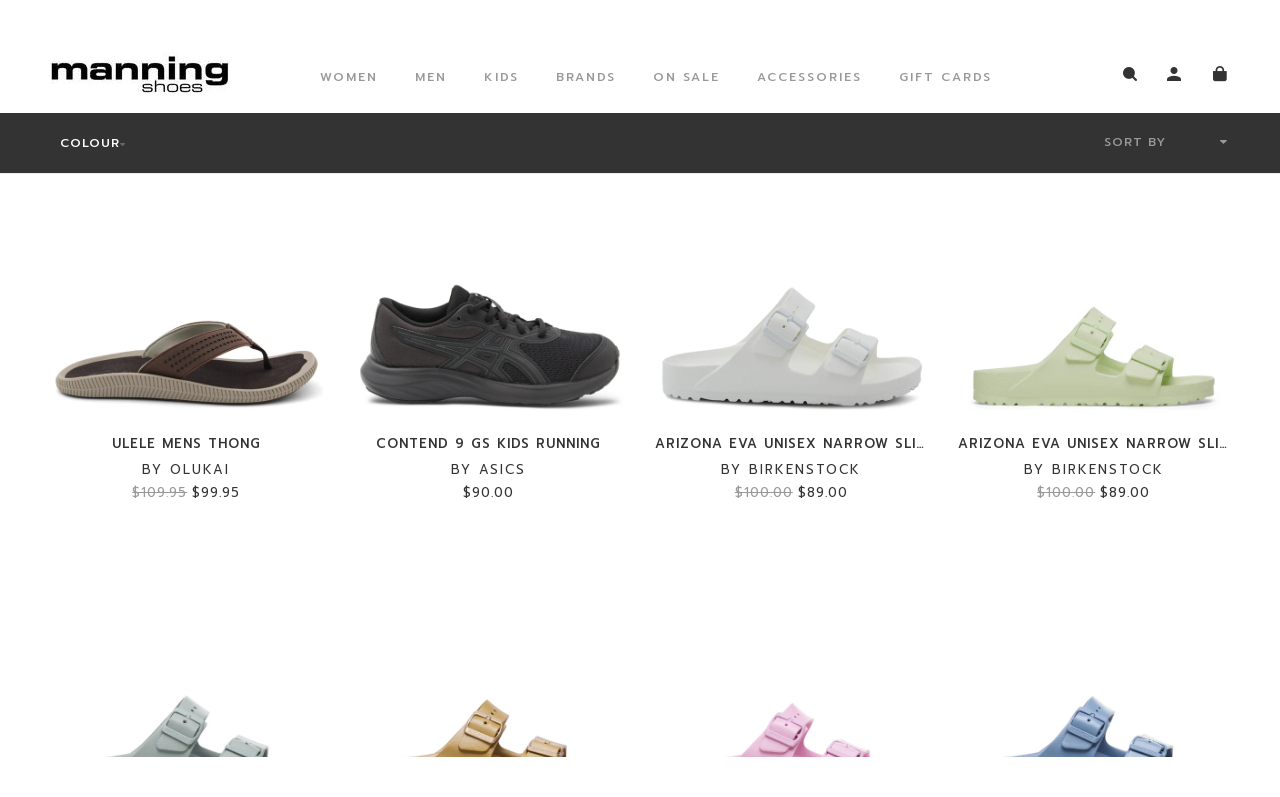

--- FILE ---
content_type: text/html; charset=utf-8
request_url: https://manningshoes.com/collections/sale-under-100
body_size: 93163
content:
<!doctype html>
<html class="no-js" lang="en">
<head>

    <script src="https://code.jquery.com/jquery-1.11.3.min.js" type="text/javascript"></script>

    <!-- Basic page needs ================================================== -->
    <meta charset="utf-8">
    <meta http-equiv="X-UA-Compatible" content="IE=edge,chrome=1">

    
        <link rel="shortcut icon" href="//manningshoes.com/cdn/shop/files/fav-11_32x32.png?v=1613718698" type="image/png" />
    

    <!-- Title and description ================================================== -->
    <title>
        SALE UNDER $100 &ndash; Manning Shoes
    </title>

    

    <!-- Helpers ================================================== -->
    <!-- /snippets/social-meta-tags.liquid -->




<meta property="og:site_name" content="Manning Shoes">
<meta property="og:url" content="https://manningshoes.com/collections/sale-under-100">
<meta property="og:title" content="SALE UNDER $100">
<meta property="og:type" content="product.group">
<meta property="og:description" content="Manning Shoes is one of Australia's most prominent shoe retailers. With a diverse range of Women's, Men's and Kids shoes from all the best Australian and International brands. Our men's & women's fashion footwear is available both in-store and online.">





<meta name="twitter:card" content="summary_large_image">
<meta name="twitter:title" content="SALE UNDER $100">
<meta name="twitter:description" content="Manning Shoes is one of Australia's most prominent shoe retailers. With a diverse range of Women's, Men's and Kids shoes from all the best Australian and International brands. Our men's & women's fashion footwear is available both in-store and online.">

    <link rel="canonical" href="https://manningshoes.com/collections/sale-under-100">
    <meta name="viewport" content="width=device-width,initial-scale=1,shrink-to-fit=no">
    <meta name="theme-color" content="#1c1d1d">

    <!-- Fonts =============================================== -->
    <link href="//fonts.googleapis.com/css?family=Prompt:300,400,500,600,700,800,900&amp;display=swap" rel="stylesheet" type="text/css" media="all" />


    <!-- CSS ================================================== -->
    <link href="//manningshoes.com/cdn/shop/t/32/assets/timber.scss.css?v=112418224735690172511762410540" rel="stylesheet" type="text/css" media="all" />
    <link href="//manningshoes.com/cdn/shop/t/32/assets/theme.scss.css?v=1234465436828252581762410540" rel="stylesheet" type="text/css" media="all" />
    <link rel="stylesheet" href="https://cdnjs.cloudflare.com/ajax/libs/slick-carousel/1.9.0/slick.min.css">
    <link rel="stylesheet" href="https://cdnjs.cloudflare.com/ajax/libs/slick-carousel/1.9.0/slick-theme.css">
    <link href="//manningshoes.com/cdn/shop/t/32/assets/jquery.selectbox.css?v=181874365203637212981732078163" rel="stylesheet" type="text/css" media="all" />
    <link href="//manningshoes.com/cdn/shop/t/32/assets/animate.css?v=48243895977315356591732078163" rel="stylesheet" type="text/css" media="all" />
    <link href="//manningshoes.com/cdn/shop/t/32/assets/simplePagination.css?v=99581819664358525871732078163" rel="stylesheet" type="text/css" media="all" />
    <link href="//netdna.bootstrapcdn.com/bootstrap/3.1.1/css/bootstrap.min.css" rel="stylesheet" type="text/css" media="all" />
    <link href="//manningshoes.com/cdn/shop/t/32/assets/styles.scss.css?v=160997965270989509091734413887" rel="stylesheet" type="text/css" media="all" />
    <link href="//manningshoes.com/cdn/shop/t/32/assets/custom-styles.css?v=103429866787347540481732078163" rel="stylesheet" type="text/css" media="all" />
   

    <!-- Sections ================================================== -->
 <!-- Global site tag (gtag.js) - Google Ads: 734782202 -->






    <script>
        window.theme = window.theme || {};
        theme.strings = {
            zoomClose: "Close (Esc)",
            zoomPrev: "Previous (Left arrow key)",
            zoomNext: "Next (Right arrow key)",
            moneyFormat: "${{amount}}",
            addressError: "Error looking up that address",
            addressNoResults: "No results for that address",
            addressQueryLimit: "You have exceeded the Google API usage limit. Consider upgrading to a \u003ca href=\"https:\/\/developers.google.com\/maps\/premium\/usage-limits\"\u003ePremium Plan\u003c\/a\u003e.",
            authError: "There was a problem authenticating your Google Maps account.",
            cartEmpty: "Your cart is currently empty.",
            cartCookie: "Enable cookies to use the shopping cart",
            cartSavings: "You're saving [savings]"
        };
        theme.settings = {
            cartType: "drawer",
            gridType: "collage"
        };
    </script>


    <script src="//manningshoes.com/cdn/shop/t/32/assets/jquery-2.2.3.min.js?v=58211863146907186831732078163" type="text/javascript"></script>


    <script src="//manningshoes.com/cdn/shop/t/32/assets/lazysizes.min.js?v=155223123402716617051732078163" async="async"></script>

    <script src="//manningshoes.com/cdn/shop/t/32/assets/theme.js?v=166384701929126526921732078163" defer="defer"></script>



    <script type="text/javascript" src="https://maxcdn.bootstrapcdn.com/bootstrap/3.3.7/js/bootstrap.min.js"></script>
    <script src="//manningshoes.com/cdn/shop/t/32/assets/ajaxinate.min.js?v=41954862098780316091732078163" type="text/javascript"></script>
    <script src="//manningshoes.com/cdn/shop/t/32/assets/jquery.selectbox.js?v=123148173330382012871732078163" type="text/javascript"></script>
    <script src="//manningshoes.com/cdn/shop/t/32/assets/jquery.simplePagination.js?v=135033009684617406331732078163" type="text/javascript"></script>


    <script src="//manningshoes.com/cdn/shop/t/32/assets/custom-script.js?v=80163700833037694931732078163" defer="defer"></script>
    <script src="//manningshoes.com/cdn/shop/t/32/assets/news-custom.js?v=137148181230485521732078163" defer="defer"></script>
    <!-- Header hook for plugins ================================================== -->
    <script>window.performance && window.performance.mark && window.performance.mark('shopify.content_for_header.start');</script><meta name="facebook-domain-verification" content="ed5tw8pjeeu8i4ff5qok44obp7vtqo">
<meta name="facebook-domain-verification" content="qrfe23s90h9q6cfl287rup8ykotzft">
<meta id="shopify-digital-wallet" name="shopify-digital-wallet" content="/27933671562/digital_wallets/dialog">
<meta name="shopify-checkout-api-token" content="929033ef6239a7052b5a524047bd0bf9">
<meta id="in-context-paypal-metadata" data-shop-id="27933671562" data-venmo-supported="false" data-environment="production" data-locale="en_US" data-paypal-v4="true" data-currency="AUD">
<link rel="alternate" type="application/atom+xml" title="Feed" href="/collections/sale-under-100.atom" />
<link rel="alternate" type="application/json+oembed" href="https://manningshoes.com/collections/sale-under-100.oembed">
<script async="async" src="/checkouts/internal/preloads.js?locale=en-AU"></script>
<link rel="preconnect" href="https://shop.app" crossorigin="anonymous">
<script async="async" src="https://shop.app/checkouts/internal/preloads.js?locale=en-AU&shop_id=27933671562" crossorigin="anonymous"></script>
<script id="apple-pay-shop-capabilities" type="application/json">{"shopId":27933671562,"countryCode":"AU","currencyCode":"AUD","merchantCapabilities":["supports3DS"],"merchantId":"gid:\/\/shopify\/Shop\/27933671562","merchantName":"Manning Shoes","requiredBillingContactFields":["postalAddress","email","phone"],"requiredShippingContactFields":["postalAddress","email","phone"],"shippingType":"shipping","supportedNetworks":["visa","masterCard","amex","jcb"],"total":{"type":"pending","label":"Manning Shoes","amount":"1.00"},"shopifyPaymentsEnabled":true,"supportsSubscriptions":true}</script>
<script id="shopify-features" type="application/json">{"accessToken":"929033ef6239a7052b5a524047bd0bf9","betas":["rich-media-storefront-analytics"],"domain":"manningshoes.com","predictiveSearch":true,"shopId":27933671562,"locale":"en"}</script>
<script>var Shopify = Shopify || {};
Shopify.shop = "manningshoes.myshopify.com";
Shopify.locale = "en";
Shopify.currency = {"active":"AUD","rate":"1.0"};
Shopify.country = "AU";
Shopify.theme = {"name":"Mobile Changes-No Size Filters - SS Sidecart New","id":146342445277,"schema_name":"Brooklyn","schema_version":"15.2.5","theme_store_id":null,"role":"main"};
Shopify.theme.handle = "null";
Shopify.theme.style = {"id":null,"handle":null};
Shopify.cdnHost = "manningshoes.com/cdn";
Shopify.routes = Shopify.routes || {};
Shopify.routes.root = "/";</script>
<script type="module">!function(o){(o.Shopify=o.Shopify||{}).modules=!0}(window);</script>
<script>!function(o){function n(){var o=[];function n(){o.push(Array.prototype.slice.apply(arguments))}return n.q=o,n}var t=o.Shopify=o.Shopify||{};t.loadFeatures=n(),t.autoloadFeatures=n()}(window);</script>
<script>
  window.ShopifyPay = window.ShopifyPay || {};
  window.ShopifyPay.apiHost = "shop.app\/pay";
  window.ShopifyPay.redirectState = null;
</script>
<script id="shop-js-analytics" type="application/json">{"pageType":"collection"}</script>
<script defer="defer" async type="module" src="//manningshoes.com/cdn/shopifycloud/shop-js/modules/v2/client.init-shop-cart-sync_BT-GjEfc.en.esm.js"></script>
<script defer="defer" async type="module" src="//manningshoes.com/cdn/shopifycloud/shop-js/modules/v2/chunk.common_D58fp_Oc.esm.js"></script>
<script defer="defer" async type="module" src="//manningshoes.com/cdn/shopifycloud/shop-js/modules/v2/chunk.modal_xMitdFEc.esm.js"></script>
<script type="module">
  await import("//manningshoes.com/cdn/shopifycloud/shop-js/modules/v2/client.init-shop-cart-sync_BT-GjEfc.en.esm.js");
await import("//manningshoes.com/cdn/shopifycloud/shop-js/modules/v2/chunk.common_D58fp_Oc.esm.js");
await import("//manningshoes.com/cdn/shopifycloud/shop-js/modules/v2/chunk.modal_xMitdFEc.esm.js");

  window.Shopify.SignInWithShop?.initShopCartSync?.({"fedCMEnabled":true,"windoidEnabled":true});

</script>
<script>
  window.Shopify = window.Shopify || {};
  if (!window.Shopify.featureAssets) window.Shopify.featureAssets = {};
  window.Shopify.featureAssets['shop-js'] = {"shop-cart-sync":["modules/v2/client.shop-cart-sync_DZOKe7Ll.en.esm.js","modules/v2/chunk.common_D58fp_Oc.esm.js","modules/v2/chunk.modal_xMitdFEc.esm.js"],"init-fed-cm":["modules/v2/client.init-fed-cm_B6oLuCjv.en.esm.js","modules/v2/chunk.common_D58fp_Oc.esm.js","modules/v2/chunk.modal_xMitdFEc.esm.js"],"shop-cash-offers":["modules/v2/client.shop-cash-offers_D2sdYoxE.en.esm.js","modules/v2/chunk.common_D58fp_Oc.esm.js","modules/v2/chunk.modal_xMitdFEc.esm.js"],"shop-login-button":["modules/v2/client.shop-login-button_QeVjl5Y3.en.esm.js","modules/v2/chunk.common_D58fp_Oc.esm.js","modules/v2/chunk.modal_xMitdFEc.esm.js"],"pay-button":["modules/v2/client.pay-button_DXTOsIq6.en.esm.js","modules/v2/chunk.common_D58fp_Oc.esm.js","modules/v2/chunk.modal_xMitdFEc.esm.js"],"shop-button":["modules/v2/client.shop-button_DQZHx9pm.en.esm.js","modules/v2/chunk.common_D58fp_Oc.esm.js","modules/v2/chunk.modal_xMitdFEc.esm.js"],"avatar":["modules/v2/client.avatar_BTnouDA3.en.esm.js"],"init-windoid":["modules/v2/client.init-windoid_CR1B-cfM.en.esm.js","modules/v2/chunk.common_D58fp_Oc.esm.js","modules/v2/chunk.modal_xMitdFEc.esm.js"],"init-shop-for-new-customer-accounts":["modules/v2/client.init-shop-for-new-customer-accounts_C_vY_xzh.en.esm.js","modules/v2/client.shop-login-button_QeVjl5Y3.en.esm.js","modules/v2/chunk.common_D58fp_Oc.esm.js","modules/v2/chunk.modal_xMitdFEc.esm.js"],"init-shop-email-lookup-coordinator":["modules/v2/client.init-shop-email-lookup-coordinator_BI7n9ZSv.en.esm.js","modules/v2/chunk.common_D58fp_Oc.esm.js","modules/v2/chunk.modal_xMitdFEc.esm.js"],"init-shop-cart-sync":["modules/v2/client.init-shop-cart-sync_BT-GjEfc.en.esm.js","modules/v2/chunk.common_D58fp_Oc.esm.js","modules/v2/chunk.modal_xMitdFEc.esm.js"],"shop-toast-manager":["modules/v2/client.shop-toast-manager_DiYdP3xc.en.esm.js","modules/v2/chunk.common_D58fp_Oc.esm.js","modules/v2/chunk.modal_xMitdFEc.esm.js"],"init-customer-accounts":["modules/v2/client.init-customer-accounts_D9ZNqS-Q.en.esm.js","modules/v2/client.shop-login-button_QeVjl5Y3.en.esm.js","modules/v2/chunk.common_D58fp_Oc.esm.js","modules/v2/chunk.modal_xMitdFEc.esm.js"],"init-customer-accounts-sign-up":["modules/v2/client.init-customer-accounts-sign-up_iGw4briv.en.esm.js","modules/v2/client.shop-login-button_QeVjl5Y3.en.esm.js","modules/v2/chunk.common_D58fp_Oc.esm.js","modules/v2/chunk.modal_xMitdFEc.esm.js"],"shop-follow-button":["modules/v2/client.shop-follow-button_CqMgW2wH.en.esm.js","modules/v2/chunk.common_D58fp_Oc.esm.js","modules/v2/chunk.modal_xMitdFEc.esm.js"],"checkout-modal":["modules/v2/client.checkout-modal_xHeaAweL.en.esm.js","modules/v2/chunk.common_D58fp_Oc.esm.js","modules/v2/chunk.modal_xMitdFEc.esm.js"],"shop-login":["modules/v2/client.shop-login_D91U-Q7h.en.esm.js","modules/v2/chunk.common_D58fp_Oc.esm.js","modules/v2/chunk.modal_xMitdFEc.esm.js"],"lead-capture":["modules/v2/client.lead-capture_BJmE1dJe.en.esm.js","modules/v2/chunk.common_D58fp_Oc.esm.js","modules/v2/chunk.modal_xMitdFEc.esm.js"],"payment-terms":["modules/v2/client.payment-terms_Ci9AEqFq.en.esm.js","modules/v2/chunk.common_D58fp_Oc.esm.js","modules/v2/chunk.modal_xMitdFEc.esm.js"]};
</script>
<script>(function() {
  var isLoaded = false;
  function asyncLoad() {
    if (isLoaded) return;
    isLoaded = true;
    var urls = ["https:\/\/cdn.shopify.com\/s\/files\/1\/0279\/3367\/1562\/t\/32\/assets\/instant-pixel.js?v=1732078163\u0026shop=manningshoes.myshopify.com","https:\/\/cdn.shopify.com\/s\/files\/1\/0279\/3367\/1562\/t\/32\/assets\/instant-pixel-site_Kb8T6oCOsr1F4ZqfCt2yRq8d.js?v=1768572188\u0026shop=manningshoes.myshopify.com"];
    for (var i = 0; i < urls.length; i++) {
      var s = document.createElement('script');
      s.type = 'text/javascript';
      s.async = true;
      s.src = urls[i];
      var x = document.getElementsByTagName('script')[0];
      x.parentNode.insertBefore(s, x);
    }
  };
  if(window.attachEvent) {
    window.attachEvent('onload', asyncLoad);
  } else {
    window.addEventListener('load', asyncLoad, false);
  }
})();</script>
<script id="__st">var __st={"a":27933671562,"offset":39600,"reqid":"3080e8ae-0105-4dae-88e8-662b940cd990-1769143681","pageurl":"manningshoes.com\/collections\/sale-under-100","u":"123a6bb089d0","p":"collection","rtyp":"collection","rid":414533157085};</script>
<script>window.ShopifyPaypalV4VisibilityTracking = true;</script>
<script id="captcha-bootstrap">!function(){'use strict';const t='contact',e='account',n='new_comment',o=[[t,t],['blogs',n],['comments',n],[t,'customer']],c=[[e,'customer_login'],[e,'guest_login'],[e,'recover_customer_password'],[e,'create_customer']],r=t=>t.map((([t,e])=>`form[action*='/${t}']:not([data-nocaptcha='true']) input[name='form_type'][value='${e}']`)).join(','),a=t=>()=>t?[...document.querySelectorAll(t)].map((t=>t.form)):[];function s(){const t=[...o],e=r(t);return a(e)}const i='password',u='form_key',d=['recaptcha-v3-token','g-recaptcha-response','h-captcha-response',i],f=()=>{try{return window.sessionStorage}catch{return}},m='__shopify_v',_=t=>t.elements[u];function p(t,e,n=!1){try{const o=window.sessionStorage,c=JSON.parse(o.getItem(e)),{data:r}=function(t){const{data:e,action:n}=t;return t[m]||n?{data:e,action:n}:{data:t,action:n}}(c);for(const[e,n]of Object.entries(r))t.elements[e]&&(t.elements[e].value=n);n&&o.removeItem(e)}catch(o){console.error('form repopulation failed',{error:o})}}const l='form_type',E='cptcha';function T(t){t.dataset[E]=!0}const w=window,h=w.document,L='Shopify',v='ce_forms',y='captcha';let A=!1;((t,e)=>{const n=(g='f06e6c50-85a8-45c8-87d0-21a2b65856fe',I='https://cdn.shopify.com/shopifycloud/storefront-forms-hcaptcha/ce_storefront_forms_captcha_hcaptcha.v1.5.2.iife.js',D={infoText:'Protected by hCaptcha',privacyText:'Privacy',termsText:'Terms'},(t,e,n)=>{const o=w[L][v],c=o.bindForm;if(c)return c(t,g,e,D).then(n);var r;o.q.push([[t,g,e,D],n]),r=I,A||(h.body.append(Object.assign(h.createElement('script'),{id:'captcha-provider',async:!0,src:r})),A=!0)});var g,I,D;w[L]=w[L]||{},w[L][v]=w[L][v]||{},w[L][v].q=[],w[L][y]=w[L][y]||{},w[L][y].protect=function(t,e){n(t,void 0,e),T(t)},Object.freeze(w[L][y]),function(t,e,n,w,h,L){const[v,y,A,g]=function(t,e,n){const i=e?o:[],u=t?c:[],d=[...i,...u],f=r(d),m=r(i),_=r(d.filter((([t,e])=>n.includes(e))));return[a(f),a(m),a(_),s()]}(w,h,L),I=t=>{const e=t.target;return e instanceof HTMLFormElement?e:e&&e.form},D=t=>v().includes(t);t.addEventListener('submit',(t=>{const e=I(t);if(!e)return;const n=D(e)&&!e.dataset.hcaptchaBound&&!e.dataset.recaptchaBound,o=_(e),c=g().includes(e)&&(!o||!o.value);(n||c)&&t.preventDefault(),c&&!n&&(function(t){try{if(!f())return;!function(t){const e=f();if(!e)return;const n=_(t);if(!n)return;const o=n.value;o&&e.removeItem(o)}(t);const e=Array.from(Array(32),(()=>Math.random().toString(36)[2])).join('');!function(t,e){_(t)||t.append(Object.assign(document.createElement('input'),{type:'hidden',name:u})),t.elements[u].value=e}(t,e),function(t,e){const n=f();if(!n)return;const o=[...t.querySelectorAll(`input[type='${i}']`)].map((({name:t})=>t)),c=[...d,...o],r={};for(const[a,s]of new FormData(t).entries())c.includes(a)||(r[a]=s);n.setItem(e,JSON.stringify({[m]:1,action:t.action,data:r}))}(t,e)}catch(e){console.error('failed to persist form',e)}}(e),e.submit())}));const S=(t,e)=>{t&&!t.dataset[E]&&(n(t,e.some((e=>e===t))),T(t))};for(const o of['focusin','change'])t.addEventListener(o,(t=>{const e=I(t);D(e)&&S(e,y())}));const B=e.get('form_key'),M=e.get(l),P=B&&M;t.addEventListener('DOMContentLoaded',(()=>{const t=y();if(P)for(const e of t)e.elements[l].value===M&&p(e,B);[...new Set([...A(),...v().filter((t=>'true'===t.dataset.shopifyCaptcha))])].forEach((e=>S(e,t)))}))}(h,new URLSearchParams(w.location.search),n,t,e,['guest_login'])})(!0,!0)}();</script>
<script integrity="sha256-4kQ18oKyAcykRKYeNunJcIwy7WH5gtpwJnB7kiuLZ1E=" data-source-attribution="shopify.loadfeatures" defer="defer" src="//manningshoes.com/cdn/shopifycloud/storefront/assets/storefront/load_feature-a0a9edcb.js" crossorigin="anonymous"></script>
<script crossorigin="anonymous" defer="defer" src="//manningshoes.com/cdn/shopifycloud/storefront/assets/shopify_pay/storefront-65b4c6d7.js?v=20250812"></script>
<script data-source-attribution="shopify.dynamic_checkout.dynamic.init">var Shopify=Shopify||{};Shopify.PaymentButton=Shopify.PaymentButton||{isStorefrontPortableWallets:!0,init:function(){window.Shopify.PaymentButton.init=function(){};var t=document.createElement("script");t.src="https://manningshoes.com/cdn/shopifycloud/portable-wallets/latest/portable-wallets.en.js",t.type="module",document.head.appendChild(t)}};
</script>
<script data-source-attribution="shopify.dynamic_checkout.buyer_consent">
  function portableWalletsHideBuyerConsent(e){var t=document.getElementById("shopify-buyer-consent"),n=document.getElementById("shopify-subscription-policy-button");t&&n&&(t.classList.add("hidden"),t.setAttribute("aria-hidden","true"),n.removeEventListener("click",e))}function portableWalletsShowBuyerConsent(e){var t=document.getElementById("shopify-buyer-consent"),n=document.getElementById("shopify-subscription-policy-button");t&&n&&(t.classList.remove("hidden"),t.removeAttribute("aria-hidden"),n.addEventListener("click",e))}window.Shopify?.PaymentButton&&(window.Shopify.PaymentButton.hideBuyerConsent=portableWalletsHideBuyerConsent,window.Shopify.PaymentButton.showBuyerConsent=portableWalletsShowBuyerConsent);
</script>
<script data-source-attribution="shopify.dynamic_checkout.cart.bootstrap">document.addEventListener("DOMContentLoaded",(function(){function t(){return document.querySelector("shopify-accelerated-checkout-cart, shopify-accelerated-checkout")}if(t())Shopify.PaymentButton.init();else{new MutationObserver((function(e,n){t()&&(Shopify.PaymentButton.init(),n.disconnect())})).observe(document.body,{childList:!0,subtree:!0})}}));
</script>
<link id="shopify-accelerated-checkout-styles" rel="stylesheet" media="screen" href="https://manningshoes.com/cdn/shopifycloud/portable-wallets/latest/accelerated-checkout-backwards-compat.css" crossorigin="anonymous">
<style id="shopify-accelerated-checkout-cart">
        #shopify-buyer-consent {
  margin-top: 1em;
  display: inline-block;
  width: 100%;
}

#shopify-buyer-consent.hidden {
  display: none;
}

#shopify-subscription-policy-button {
  background: none;
  border: none;
  padding: 0;
  text-decoration: underline;
  font-size: inherit;
  cursor: pointer;
}

#shopify-subscription-policy-button::before {
  box-shadow: none;
}

      </style>

<script>window.performance && window.performance.mark && window.performance.mark('shopify.content_for_header.end');</script>
<script>window.performance && window.performance.mark && window.performance.mark('shopify.content_for_header.start');</script><meta name="facebook-domain-verification" content="ed5tw8pjeeu8i4ff5qok44obp7vtqo">
<meta name="facebook-domain-verification" content="qrfe23s90h9q6cfl287rup8ykotzft">
<meta id="shopify-digital-wallet" name="shopify-digital-wallet" content="/27933671562/digital_wallets/dialog">
<meta name="shopify-checkout-api-token" content="929033ef6239a7052b5a524047bd0bf9">
<meta id="in-context-paypal-metadata" data-shop-id="27933671562" data-venmo-supported="false" data-environment="production" data-locale="en_US" data-paypal-v4="true" data-currency="AUD">
<link rel="alternate" type="application/atom+xml" title="Feed" href="/collections/sale-under-100.atom" />
<link rel="alternate" type="application/json+oembed" href="https://manningshoes.com/collections/sale-under-100.oembed">
<script async="async" src="/checkouts/internal/preloads.js?locale=en-AU"></script>
<link rel="preconnect" href="https://shop.app" crossorigin="anonymous">
<script async="async" src="https://shop.app/checkouts/internal/preloads.js?locale=en-AU&shop_id=27933671562" crossorigin="anonymous"></script>
<script id="apple-pay-shop-capabilities" type="application/json">{"shopId":27933671562,"countryCode":"AU","currencyCode":"AUD","merchantCapabilities":["supports3DS"],"merchantId":"gid:\/\/shopify\/Shop\/27933671562","merchantName":"Manning Shoes","requiredBillingContactFields":["postalAddress","email","phone"],"requiredShippingContactFields":["postalAddress","email","phone"],"shippingType":"shipping","supportedNetworks":["visa","masterCard","amex","jcb"],"total":{"type":"pending","label":"Manning Shoes","amount":"1.00"},"shopifyPaymentsEnabled":true,"supportsSubscriptions":true}</script>
<script id="shopify-features" type="application/json">{"accessToken":"929033ef6239a7052b5a524047bd0bf9","betas":["rich-media-storefront-analytics"],"domain":"manningshoes.com","predictiveSearch":true,"shopId":27933671562,"locale":"en"}</script>
<script>var Shopify = Shopify || {};
Shopify.shop = "manningshoes.myshopify.com";
Shopify.locale = "en";
Shopify.currency = {"active":"AUD","rate":"1.0"};
Shopify.country = "AU";
Shopify.theme = {"name":"Mobile Changes-No Size Filters - SS Sidecart New","id":146342445277,"schema_name":"Brooklyn","schema_version":"15.2.5","theme_store_id":null,"role":"main"};
Shopify.theme.handle = "null";
Shopify.theme.style = {"id":null,"handle":null};
Shopify.cdnHost = "manningshoes.com/cdn";
Shopify.routes = Shopify.routes || {};
Shopify.routes.root = "/";</script>
<script type="module">!function(o){(o.Shopify=o.Shopify||{}).modules=!0}(window);</script>
<script>!function(o){function n(){var o=[];function n(){o.push(Array.prototype.slice.apply(arguments))}return n.q=o,n}var t=o.Shopify=o.Shopify||{};t.loadFeatures=n(),t.autoloadFeatures=n()}(window);</script>
<script>
  window.ShopifyPay = window.ShopifyPay || {};
  window.ShopifyPay.apiHost = "shop.app\/pay";
  window.ShopifyPay.redirectState = null;
</script>
<script id="shop-js-analytics" type="application/json">{"pageType":"collection"}</script>
<script defer="defer" async type="module" src="//manningshoes.com/cdn/shopifycloud/shop-js/modules/v2/client.init-shop-cart-sync_BT-GjEfc.en.esm.js"></script>
<script defer="defer" async type="module" src="//manningshoes.com/cdn/shopifycloud/shop-js/modules/v2/chunk.common_D58fp_Oc.esm.js"></script>
<script defer="defer" async type="module" src="//manningshoes.com/cdn/shopifycloud/shop-js/modules/v2/chunk.modal_xMitdFEc.esm.js"></script>
<script type="module">
  await import("//manningshoes.com/cdn/shopifycloud/shop-js/modules/v2/client.init-shop-cart-sync_BT-GjEfc.en.esm.js");
await import("//manningshoes.com/cdn/shopifycloud/shop-js/modules/v2/chunk.common_D58fp_Oc.esm.js");
await import("//manningshoes.com/cdn/shopifycloud/shop-js/modules/v2/chunk.modal_xMitdFEc.esm.js");

  window.Shopify.SignInWithShop?.initShopCartSync?.({"fedCMEnabled":true,"windoidEnabled":true});

</script>
<script>
  window.Shopify = window.Shopify || {};
  if (!window.Shopify.featureAssets) window.Shopify.featureAssets = {};
  window.Shopify.featureAssets['shop-js'] = {"shop-cart-sync":["modules/v2/client.shop-cart-sync_DZOKe7Ll.en.esm.js","modules/v2/chunk.common_D58fp_Oc.esm.js","modules/v2/chunk.modal_xMitdFEc.esm.js"],"init-fed-cm":["modules/v2/client.init-fed-cm_B6oLuCjv.en.esm.js","modules/v2/chunk.common_D58fp_Oc.esm.js","modules/v2/chunk.modal_xMitdFEc.esm.js"],"shop-cash-offers":["modules/v2/client.shop-cash-offers_D2sdYoxE.en.esm.js","modules/v2/chunk.common_D58fp_Oc.esm.js","modules/v2/chunk.modal_xMitdFEc.esm.js"],"shop-login-button":["modules/v2/client.shop-login-button_QeVjl5Y3.en.esm.js","modules/v2/chunk.common_D58fp_Oc.esm.js","modules/v2/chunk.modal_xMitdFEc.esm.js"],"pay-button":["modules/v2/client.pay-button_DXTOsIq6.en.esm.js","modules/v2/chunk.common_D58fp_Oc.esm.js","modules/v2/chunk.modal_xMitdFEc.esm.js"],"shop-button":["modules/v2/client.shop-button_DQZHx9pm.en.esm.js","modules/v2/chunk.common_D58fp_Oc.esm.js","modules/v2/chunk.modal_xMitdFEc.esm.js"],"avatar":["modules/v2/client.avatar_BTnouDA3.en.esm.js"],"init-windoid":["modules/v2/client.init-windoid_CR1B-cfM.en.esm.js","modules/v2/chunk.common_D58fp_Oc.esm.js","modules/v2/chunk.modal_xMitdFEc.esm.js"],"init-shop-for-new-customer-accounts":["modules/v2/client.init-shop-for-new-customer-accounts_C_vY_xzh.en.esm.js","modules/v2/client.shop-login-button_QeVjl5Y3.en.esm.js","modules/v2/chunk.common_D58fp_Oc.esm.js","modules/v2/chunk.modal_xMitdFEc.esm.js"],"init-shop-email-lookup-coordinator":["modules/v2/client.init-shop-email-lookup-coordinator_BI7n9ZSv.en.esm.js","modules/v2/chunk.common_D58fp_Oc.esm.js","modules/v2/chunk.modal_xMitdFEc.esm.js"],"init-shop-cart-sync":["modules/v2/client.init-shop-cart-sync_BT-GjEfc.en.esm.js","modules/v2/chunk.common_D58fp_Oc.esm.js","modules/v2/chunk.modal_xMitdFEc.esm.js"],"shop-toast-manager":["modules/v2/client.shop-toast-manager_DiYdP3xc.en.esm.js","modules/v2/chunk.common_D58fp_Oc.esm.js","modules/v2/chunk.modal_xMitdFEc.esm.js"],"init-customer-accounts":["modules/v2/client.init-customer-accounts_D9ZNqS-Q.en.esm.js","modules/v2/client.shop-login-button_QeVjl5Y3.en.esm.js","modules/v2/chunk.common_D58fp_Oc.esm.js","modules/v2/chunk.modal_xMitdFEc.esm.js"],"init-customer-accounts-sign-up":["modules/v2/client.init-customer-accounts-sign-up_iGw4briv.en.esm.js","modules/v2/client.shop-login-button_QeVjl5Y3.en.esm.js","modules/v2/chunk.common_D58fp_Oc.esm.js","modules/v2/chunk.modal_xMitdFEc.esm.js"],"shop-follow-button":["modules/v2/client.shop-follow-button_CqMgW2wH.en.esm.js","modules/v2/chunk.common_D58fp_Oc.esm.js","modules/v2/chunk.modal_xMitdFEc.esm.js"],"checkout-modal":["modules/v2/client.checkout-modal_xHeaAweL.en.esm.js","modules/v2/chunk.common_D58fp_Oc.esm.js","modules/v2/chunk.modal_xMitdFEc.esm.js"],"shop-login":["modules/v2/client.shop-login_D91U-Q7h.en.esm.js","modules/v2/chunk.common_D58fp_Oc.esm.js","modules/v2/chunk.modal_xMitdFEc.esm.js"],"lead-capture":["modules/v2/client.lead-capture_BJmE1dJe.en.esm.js","modules/v2/chunk.common_D58fp_Oc.esm.js","modules/v2/chunk.modal_xMitdFEc.esm.js"],"payment-terms":["modules/v2/client.payment-terms_Ci9AEqFq.en.esm.js","modules/v2/chunk.common_D58fp_Oc.esm.js","modules/v2/chunk.modal_xMitdFEc.esm.js"]};
</script>
<script>(function() {
  var isLoaded = false;
  function asyncLoad() {
    if (isLoaded) return;
    isLoaded = true;
    var urls = ["https:\/\/cdn.shopify.com\/s\/files\/1\/0279\/3367\/1562\/t\/32\/assets\/instant-pixel.js?v=1732078163\u0026shop=manningshoes.myshopify.com","https:\/\/cdn.shopify.com\/s\/files\/1\/0279\/3367\/1562\/t\/32\/assets\/instant-pixel-site_Kb8T6oCOsr1F4ZqfCt2yRq8d.js?v=1768572188\u0026shop=manningshoes.myshopify.com"];
    for (var i = 0; i < urls.length; i++) {
      var s = document.createElement('script');
      s.type = 'text/javascript';
      s.async = true;
      s.src = urls[i];
      var x = document.getElementsByTagName('script')[0];
      x.parentNode.insertBefore(s, x);
    }
  };
  if(window.attachEvent) {
    window.attachEvent('onload', asyncLoad);
  } else {
    window.addEventListener('load', asyncLoad, false);
  }
})();</script>
<script id="__st">var __st={"a":27933671562,"offset":39600,"reqid":"3080e8ae-0105-4dae-88e8-662b940cd990-1769143681","pageurl":"manningshoes.com\/collections\/sale-under-100","u":"123a6bb089d0","p":"collection","rtyp":"collection","rid":414533157085};</script>
<script>window.ShopifyPaypalV4VisibilityTracking = true;</script>
<script id="captcha-bootstrap">!function(){'use strict';const t='contact',e='account',n='new_comment',o=[[t,t],['blogs',n],['comments',n],[t,'customer']],c=[[e,'customer_login'],[e,'guest_login'],[e,'recover_customer_password'],[e,'create_customer']],r=t=>t.map((([t,e])=>`form[action*='/${t}']:not([data-nocaptcha='true']) input[name='form_type'][value='${e}']`)).join(','),a=t=>()=>t?[...document.querySelectorAll(t)].map((t=>t.form)):[];function s(){const t=[...o],e=r(t);return a(e)}const i='password',u='form_key',d=['recaptcha-v3-token','g-recaptcha-response','h-captcha-response',i],f=()=>{try{return window.sessionStorage}catch{return}},m='__shopify_v',_=t=>t.elements[u];function p(t,e,n=!1){try{const o=window.sessionStorage,c=JSON.parse(o.getItem(e)),{data:r}=function(t){const{data:e,action:n}=t;return t[m]||n?{data:e,action:n}:{data:t,action:n}}(c);for(const[e,n]of Object.entries(r))t.elements[e]&&(t.elements[e].value=n);n&&o.removeItem(e)}catch(o){console.error('form repopulation failed',{error:o})}}const l='form_type',E='cptcha';function T(t){t.dataset[E]=!0}const w=window,h=w.document,L='Shopify',v='ce_forms',y='captcha';let A=!1;((t,e)=>{const n=(g='f06e6c50-85a8-45c8-87d0-21a2b65856fe',I='https://cdn.shopify.com/shopifycloud/storefront-forms-hcaptcha/ce_storefront_forms_captcha_hcaptcha.v1.5.2.iife.js',D={infoText:'Protected by hCaptcha',privacyText:'Privacy',termsText:'Terms'},(t,e,n)=>{const o=w[L][v],c=o.bindForm;if(c)return c(t,g,e,D).then(n);var r;o.q.push([[t,g,e,D],n]),r=I,A||(h.body.append(Object.assign(h.createElement('script'),{id:'captcha-provider',async:!0,src:r})),A=!0)});var g,I,D;w[L]=w[L]||{},w[L][v]=w[L][v]||{},w[L][v].q=[],w[L][y]=w[L][y]||{},w[L][y].protect=function(t,e){n(t,void 0,e),T(t)},Object.freeze(w[L][y]),function(t,e,n,w,h,L){const[v,y,A,g]=function(t,e,n){const i=e?o:[],u=t?c:[],d=[...i,...u],f=r(d),m=r(i),_=r(d.filter((([t,e])=>n.includes(e))));return[a(f),a(m),a(_),s()]}(w,h,L),I=t=>{const e=t.target;return e instanceof HTMLFormElement?e:e&&e.form},D=t=>v().includes(t);t.addEventListener('submit',(t=>{const e=I(t);if(!e)return;const n=D(e)&&!e.dataset.hcaptchaBound&&!e.dataset.recaptchaBound,o=_(e),c=g().includes(e)&&(!o||!o.value);(n||c)&&t.preventDefault(),c&&!n&&(function(t){try{if(!f())return;!function(t){const e=f();if(!e)return;const n=_(t);if(!n)return;const o=n.value;o&&e.removeItem(o)}(t);const e=Array.from(Array(32),(()=>Math.random().toString(36)[2])).join('');!function(t,e){_(t)||t.append(Object.assign(document.createElement('input'),{type:'hidden',name:u})),t.elements[u].value=e}(t,e),function(t,e){const n=f();if(!n)return;const o=[...t.querySelectorAll(`input[type='${i}']`)].map((({name:t})=>t)),c=[...d,...o],r={};for(const[a,s]of new FormData(t).entries())c.includes(a)||(r[a]=s);n.setItem(e,JSON.stringify({[m]:1,action:t.action,data:r}))}(t,e)}catch(e){console.error('failed to persist form',e)}}(e),e.submit())}));const S=(t,e)=>{t&&!t.dataset[E]&&(n(t,e.some((e=>e===t))),T(t))};for(const o of['focusin','change'])t.addEventListener(o,(t=>{const e=I(t);D(e)&&S(e,y())}));const B=e.get('form_key'),M=e.get(l),P=B&&M;t.addEventListener('DOMContentLoaded',(()=>{const t=y();if(P)for(const e of t)e.elements[l].value===M&&p(e,B);[...new Set([...A(),...v().filter((t=>'true'===t.dataset.shopifyCaptcha))])].forEach((e=>S(e,t)))}))}(h,new URLSearchParams(w.location.search),n,t,e,['guest_login'])})(!0,!0)}();</script>
<script integrity="sha256-4kQ18oKyAcykRKYeNunJcIwy7WH5gtpwJnB7kiuLZ1E=" data-source-attribution="shopify.loadfeatures" defer="defer" src="//manningshoes.com/cdn/shopifycloud/storefront/assets/storefront/load_feature-a0a9edcb.js" crossorigin="anonymous"></script>
<script crossorigin="anonymous" defer="defer" src="//manningshoes.com/cdn/shopifycloud/storefront/assets/shopify_pay/storefront-65b4c6d7.js?v=20250812"></script>
<script data-source-attribution="shopify.dynamic_checkout.dynamic.init">var Shopify=Shopify||{};Shopify.PaymentButton=Shopify.PaymentButton||{isStorefrontPortableWallets:!0,init:function(){window.Shopify.PaymentButton.init=function(){};var t=document.createElement("script");t.src="https://manningshoes.com/cdn/shopifycloud/portable-wallets/latest/portable-wallets.en.js",t.type="module",document.head.appendChild(t)}};
</script>
<script data-source-attribution="shopify.dynamic_checkout.buyer_consent">
  function portableWalletsHideBuyerConsent(e){var t=document.getElementById("shopify-buyer-consent"),n=document.getElementById("shopify-subscription-policy-button");t&&n&&(t.classList.add("hidden"),t.setAttribute("aria-hidden","true"),n.removeEventListener("click",e))}function portableWalletsShowBuyerConsent(e){var t=document.getElementById("shopify-buyer-consent"),n=document.getElementById("shopify-subscription-policy-button");t&&n&&(t.classList.remove("hidden"),t.removeAttribute("aria-hidden"),n.addEventListener("click",e))}window.Shopify?.PaymentButton&&(window.Shopify.PaymentButton.hideBuyerConsent=portableWalletsHideBuyerConsent,window.Shopify.PaymentButton.showBuyerConsent=portableWalletsShowBuyerConsent);
</script>
<script data-source-attribution="shopify.dynamic_checkout.cart.bootstrap">document.addEventListener("DOMContentLoaded",(function(){function t(){return document.querySelector("shopify-accelerated-checkout-cart, shopify-accelerated-checkout")}if(t())Shopify.PaymentButton.init();else{new MutationObserver((function(e,n){t()&&(Shopify.PaymentButton.init(),n.disconnect())})).observe(document.body,{childList:!0,subtree:!0})}}));
</script>
<!-- placeholder 3bbe1609899beb2b --><script>window.performance && window.performance.mark && window.performance.mark('shopify.content_for_header.end');</script>
    <script src="//manningshoes.com/cdn/shop/t/32/assets/modernizr.min.js?v=21391054748206432451732078163" type="text/javascript"></script>

    
    
    <!-- Begin Recently Viewed Products -->

    <script src="//manningshoes.com/cdn/shop/t/32/assets/jquery.products.min.js?v=26884875338801468201732078163" type="text/javascript"></script>

    

    <!-- End Recently Viewed Products -->


    

  
  	



<script src="https://snapui.searchspring.io/5jxwj5/bundle.js" id="searchspring-context">
	 
			collection = { id: "414533157085", name: "SALE UNDER $100", handle: "sale-under-100" };
		
		template = "collection";
	
	format = "${{amount}}";

</script>
       
  
<!-- BEGIN app block: shopify://apps/klaviyo-email-marketing-sms/blocks/klaviyo-onsite-embed/2632fe16-c075-4321-a88b-50b567f42507 -->















  <script>
    window.klaviyoReviewsProductDesignMode = false
  </script>



  <!-- BEGIN app snippet: customer-hub-data --><script>
  if (!window.customerHub) {
    window.customerHub = {};
  }
  window.customerHub.storefrontRoutes = {
    login: "https://manningshoes.com/customer_authentication/redirect?locale=en&region_country=AU?return_url=%2F%23k-hub",
    register: "https://shopify.com/27933671562/account?locale=en?return_url=%2F%23k-hub",
    logout: "/account/logout",
    profile: "/account",
    addresses: "/account/addresses",
  };
  
  window.customerHub.userId = null;
  
  window.customerHub.storeDomain = "manningshoes.myshopify.com";

  

  
    window.customerHub.storeLocale = {
        currentLanguage: 'en',
        currentCountry: 'AU',
        availableLanguages: [
          
            {
              iso_code: 'en',
              endonym_name: 'English'
            }
          
        ],
        availableCountries: [
          
            {
              iso_code: 'AU',
              name: 'Australia',
              currency_code: 'AUD'
            },
          
            {
              iso_code: 'AT',
              name: 'Austria',
              currency_code: 'EUR'
            },
          
            {
              iso_code: 'BY',
              name: 'Belarus',
              currency_code: 'AUD'
            },
          
            {
              iso_code: 'BE',
              name: 'Belgium',
              currency_code: 'EUR'
            },
          
            {
              iso_code: 'CA',
              name: 'Canada',
              currency_code: 'CAD'
            },
          
            {
              iso_code: 'DK',
              name: 'Denmark',
              currency_code: 'DKK'
            },
          
            {
              iso_code: 'FI',
              name: 'Finland',
              currency_code: 'EUR'
            },
          
            {
              iso_code: 'FR',
              name: 'France',
              currency_code: 'EUR'
            },
          
            {
              iso_code: 'DE',
              name: 'Germany',
              currency_code: 'EUR'
            },
          
            {
              iso_code: 'GR',
              name: 'Greece',
              currency_code: 'EUR'
            },
          
            {
              iso_code: 'HU',
              name: 'Hungary',
              currency_code: 'HUF'
            },
          
            {
              iso_code: 'IS',
              name: 'Iceland',
              currency_code: 'ISK'
            },
          
            {
              iso_code: 'IE',
              name: 'Ireland',
              currency_code: 'EUR'
            },
          
            {
              iso_code: 'IT',
              name: 'Italy',
              currency_code: 'EUR'
            },
          
            {
              iso_code: 'JP',
              name: 'Japan',
              currency_code: 'JPY'
            },
          
            {
              iso_code: 'LU',
              name: 'Luxembourg',
              currency_code: 'EUR'
            },
          
            {
              iso_code: 'MC',
              name: 'Monaco',
              currency_code: 'EUR'
            },
          
            {
              iso_code: 'NL',
              name: 'Netherlands',
              currency_code: 'EUR'
            },
          
            {
              iso_code: 'NZ',
              name: 'New Zealand',
              currency_code: 'NZD'
            },
          
            {
              iso_code: 'PT',
              name: 'Portugal',
              currency_code: 'EUR'
            },
          
            {
              iso_code: 'SG',
              name: 'Singapore',
              currency_code: 'SGD'
            },
          
            {
              iso_code: 'ES',
              name: 'Spain',
              currency_code: 'EUR'
            },
          
            {
              iso_code: 'SE',
              name: 'Sweden',
              currency_code: 'SEK'
            },
          
            {
              iso_code: 'CH',
              name: 'Switzerland',
              currency_code: 'CHF'
            },
          
            {
              iso_code: 'GB',
              name: 'United Kingdom',
              currency_code: 'GBP'
            },
          
            {
              iso_code: 'US',
              name: 'United States',
              currency_code: 'USD'
            }
          
        ]
    };
  
</script>
<!-- END app snippet -->





<!-- END app block --><meta property="og:image" content="https://cdn.shopify.com/s/files/1/0279/3367/1562/files/Manning-Logo.jpg?height=628&pad_color=fff&v=1613718733&width=1200" />
<meta property="og:image:secure_url" content="https://cdn.shopify.com/s/files/1/0279/3367/1562/files/Manning-Logo.jpg?height=628&pad_color=fff&v=1613718733&width=1200" />
<meta property="og:image:width" content="1200" />
<meta property="og:image:height" content="628" />
<link href="https://monorail-edge.shopifysvc.com" rel="dns-prefetch">
<script>(function(){if ("sendBeacon" in navigator && "performance" in window) {try {var session_token_from_headers = performance.getEntriesByType('navigation')[0].serverTiming.find(x => x.name == '_s').description;} catch {var session_token_from_headers = undefined;}var session_cookie_matches = document.cookie.match(/_shopify_s=([^;]*)/);var session_token_from_cookie = session_cookie_matches && session_cookie_matches.length === 2 ? session_cookie_matches[1] : "";var session_token = session_token_from_headers || session_token_from_cookie || "";function handle_abandonment_event(e) {var entries = performance.getEntries().filter(function(entry) {return /monorail-edge.shopifysvc.com/.test(entry.name);});if (!window.abandonment_tracked && entries.length === 0) {window.abandonment_tracked = true;var currentMs = Date.now();var navigation_start = performance.timing.navigationStart;var payload = {shop_id: 27933671562,url: window.location.href,navigation_start,duration: currentMs - navigation_start,session_token,page_type: "collection"};window.navigator.sendBeacon("https://monorail-edge.shopifysvc.com/v1/produce", JSON.stringify({schema_id: "online_store_buyer_site_abandonment/1.1",payload: payload,metadata: {event_created_at_ms: currentMs,event_sent_at_ms: currentMs}}));}}window.addEventListener('pagehide', handle_abandonment_event);}}());</script>
<script id="web-pixels-manager-setup">(function e(e,d,r,n,o){if(void 0===o&&(o={}),!Boolean(null===(a=null===(i=window.Shopify)||void 0===i?void 0:i.analytics)||void 0===a?void 0:a.replayQueue)){var i,a;window.Shopify=window.Shopify||{};var t=window.Shopify;t.analytics=t.analytics||{};var s=t.analytics;s.replayQueue=[],s.publish=function(e,d,r){return s.replayQueue.push([e,d,r]),!0};try{self.performance.mark("wpm:start")}catch(e){}var l=function(){var e={modern:/Edge?\/(1{2}[4-9]|1[2-9]\d|[2-9]\d{2}|\d{4,})\.\d+(\.\d+|)|Firefox\/(1{2}[4-9]|1[2-9]\d|[2-9]\d{2}|\d{4,})\.\d+(\.\d+|)|Chrom(ium|e)\/(9{2}|\d{3,})\.\d+(\.\d+|)|(Maci|X1{2}).+ Version\/(15\.\d+|(1[6-9]|[2-9]\d|\d{3,})\.\d+)([,.]\d+|)( \(\w+\)|)( Mobile\/\w+|) Safari\/|Chrome.+OPR\/(9{2}|\d{3,})\.\d+\.\d+|(CPU[ +]OS|iPhone[ +]OS|CPU[ +]iPhone|CPU IPhone OS|CPU iPad OS)[ +]+(15[._]\d+|(1[6-9]|[2-9]\d|\d{3,})[._]\d+)([._]\d+|)|Android:?[ /-](13[3-9]|1[4-9]\d|[2-9]\d{2}|\d{4,})(\.\d+|)(\.\d+|)|Android.+Firefox\/(13[5-9]|1[4-9]\d|[2-9]\d{2}|\d{4,})\.\d+(\.\d+|)|Android.+Chrom(ium|e)\/(13[3-9]|1[4-9]\d|[2-9]\d{2}|\d{4,})\.\d+(\.\d+|)|SamsungBrowser\/([2-9]\d|\d{3,})\.\d+/,legacy:/Edge?\/(1[6-9]|[2-9]\d|\d{3,})\.\d+(\.\d+|)|Firefox\/(5[4-9]|[6-9]\d|\d{3,})\.\d+(\.\d+|)|Chrom(ium|e)\/(5[1-9]|[6-9]\d|\d{3,})\.\d+(\.\d+|)([\d.]+$|.*Safari\/(?![\d.]+ Edge\/[\d.]+$))|(Maci|X1{2}).+ Version\/(10\.\d+|(1[1-9]|[2-9]\d|\d{3,})\.\d+)([,.]\d+|)( \(\w+\)|)( Mobile\/\w+|) Safari\/|Chrome.+OPR\/(3[89]|[4-9]\d|\d{3,})\.\d+\.\d+|(CPU[ +]OS|iPhone[ +]OS|CPU[ +]iPhone|CPU IPhone OS|CPU iPad OS)[ +]+(10[._]\d+|(1[1-9]|[2-9]\d|\d{3,})[._]\d+)([._]\d+|)|Android:?[ /-](13[3-9]|1[4-9]\d|[2-9]\d{2}|\d{4,})(\.\d+|)(\.\d+|)|Mobile Safari.+OPR\/([89]\d|\d{3,})\.\d+\.\d+|Android.+Firefox\/(13[5-9]|1[4-9]\d|[2-9]\d{2}|\d{4,})\.\d+(\.\d+|)|Android.+Chrom(ium|e)\/(13[3-9]|1[4-9]\d|[2-9]\d{2}|\d{4,})\.\d+(\.\d+|)|Android.+(UC? ?Browser|UCWEB|U3)[ /]?(15\.([5-9]|\d{2,})|(1[6-9]|[2-9]\d|\d{3,})\.\d+)\.\d+|SamsungBrowser\/(5\.\d+|([6-9]|\d{2,})\.\d+)|Android.+MQ{2}Browser\/(14(\.(9|\d{2,})|)|(1[5-9]|[2-9]\d|\d{3,})(\.\d+|))(\.\d+|)|K[Aa][Ii]OS\/(3\.\d+|([4-9]|\d{2,})\.\d+)(\.\d+|)/},d=e.modern,r=e.legacy,n=navigator.userAgent;return n.match(d)?"modern":n.match(r)?"legacy":"unknown"}(),u="modern"===l?"modern":"legacy",c=(null!=n?n:{modern:"",legacy:""})[u],f=function(e){return[e.baseUrl,"/wpm","/b",e.hashVersion,"modern"===e.buildTarget?"m":"l",".js"].join("")}({baseUrl:d,hashVersion:r,buildTarget:u}),m=function(e){var d=e.version,r=e.bundleTarget,n=e.surface,o=e.pageUrl,i=e.monorailEndpoint;return{emit:function(e){var a=e.status,t=e.errorMsg,s=(new Date).getTime(),l=JSON.stringify({metadata:{event_sent_at_ms:s},events:[{schema_id:"web_pixels_manager_load/3.1",payload:{version:d,bundle_target:r,page_url:o,status:a,surface:n,error_msg:t},metadata:{event_created_at_ms:s}}]});if(!i)return console&&console.warn&&console.warn("[Web Pixels Manager] No Monorail endpoint provided, skipping logging."),!1;try{return self.navigator.sendBeacon.bind(self.navigator)(i,l)}catch(e){}var u=new XMLHttpRequest;try{return u.open("POST",i,!0),u.setRequestHeader("Content-Type","text/plain"),u.send(l),!0}catch(e){return console&&console.warn&&console.warn("[Web Pixels Manager] Got an unhandled error while logging to Monorail."),!1}}}}({version:r,bundleTarget:l,surface:e.surface,pageUrl:self.location.href,monorailEndpoint:e.monorailEndpoint});try{o.browserTarget=l,function(e){var d=e.src,r=e.async,n=void 0===r||r,o=e.onload,i=e.onerror,a=e.sri,t=e.scriptDataAttributes,s=void 0===t?{}:t,l=document.createElement("script"),u=document.querySelector("head"),c=document.querySelector("body");if(l.async=n,l.src=d,a&&(l.integrity=a,l.crossOrigin="anonymous"),s)for(var f in s)if(Object.prototype.hasOwnProperty.call(s,f))try{l.dataset[f]=s[f]}catch(e){}if(o&&l.addEventListener("load",o),i&&l.addEventListener("error",i),u)u.appendChild(l);else{if(!c)throw new Error("Did not find a head or body element to append the script");c.appendChild(l)}}({src:f,async:!0,onload:function(){if(!function(){var e,d;return Boolean(null===(d=null===(e=window.Shopify)||void 0===e?void 0:e.analytics)||void 0===d?void 0:d.initialized)}()){var d=window.webPixelsManager.init(e)||void 0;if(d){var r=window.Shopify.analytics;r.replayQueue.forEach((function(e){var r=e[0],n=e[1],o=e[2];d.publishCustomEvent(r,n,o)})),r.replayQueue=[],r.publish=d.publishCustomEvent,r.visitor=d.visitor,r.initialized=!0}}},onerror:function(){return m.emit({status:"failed",errorMsg:"".concat(f," has failed to load")})},sri:function(e){var d=/^sha384-[A-Za-z0-9+/=]+$/;return"string"==typeof e&&d.test(e)}(c)?c:"",scriptDataAttributes:o}),m.emit({status:"loading"})}catch(e){m.emit({status:"failed",errorMsg:(null==e?void 0:e.message)||"Unknown error"})}}})({shopId: 27933671562,storefrontBaseUrl: "https://manningshoes.com",extensionsBaseUrl: "https://extensions.shopifycdn.com/cdn/shopifycloud/web-pixels-manager",monorailEndpoint: "https://monorail-edge.shopifysvc.com/unstable/produce_batch",surface: "storefront-renderer",enabledBetaFlags: ["2dca8a86"],webPixelsConfigList: [{"id":"2090860765","configuration":"{\"accountID\":\"NZsmEe\",\"webPixelConfig\":\"eyJlbmFibGVBZGRlZFRvQ2FydEV2ZW50cyI6IHRydWV9\"}","eventPayloadVersion":"v1","runtimeContext":"STRICT","scriptVersion":"524f6c1ee37bacdca7657a665bdca589","type":"APP","apiClientId":123074,"privacyPurposes":["ANALYTICS","MARKETING"],"dataSharingAdjustments":{"protectedCustomerApprovalScopes":["read_customer_address","read_customer_email","read_customer_name","read_customer_personal_data","read_customer_phone"]}},{"id":"1486029021","configuration":"{\"account_ID\":\"155710\",\"google_analytics_tracking_tag\":\"1\",\"measurement_id\":\"2\",\"api_secret\":\"3\",\"shop_settings\":\"{\\\"custom_pixel_script\\\":\\\"https:\\\\\\\/\\\\\\\/storage.googleapis.com\\\\\\\/gsf-scripts\\\\\\\/custom-pixels\\\\\\\/manningshoes.js\\\"}\"}","eventPayloadVersion":"v1","runtimeContext":"LAX","scriptVersion":"c6b888297782ed4a1cba19cda43d6625","type":"APP","apiClientId":1558137,"privacyPurposes":[],"dataSharingAdjustments":{"protectedCustomerApprovalScopes":["read_customer_address","read_customer_email","read_customer_name","read_customer_personal_data","read_customer_phone"]}},{"id":"928350429","configuration":"{\"config\":\"{\\\"google_tag_ids\\\":[\\\"G-V0BF7R0LMH\\\",\\\"AW-734782202\\\",\\\"GT-T9482QF4\\\"],\\\"target_country\\\":\\\"ZZ\\\",\\\"gtag_events\\\":[{\\\"type\\\":\\\"begin_checkout\\\",\\\"action_label\\\":[\\\"G-V0BF7R0LMH\\\",\\\"AW-734782202\\\/vKa3CKeU-bUaEPrFr94C\\\",\\\"AW-734782202\\\/iXN7CMClk94BEPrFr94C\\\"]},{\\\"type\\\":\\\"search\\\",\\\"action_label\\\":[\\\"G-V0BF7R0LMH\\\",\\\"AW-734782202\\\/NKLfCLOU-bUaEPrFr94C\\\"]},{\\\"type\\\":\\\"view_item\\\",\\\"action_label\\\":[\\\"G-V0BF7R0LMH\\\",\\\"AW-734782202\\\/Ikk8CLCU-bUaEPrFr94C\\\",\\\"MC-QP15T8S3PN\\\"]},{\\\"type\\\":\\\"purchase\\\",\\\"action_label\\\":[\\\"G-V0BF7R0LMH\\\",\\\"AW-734782202\\\/H_xuCKCB-bUaEPrFr94C\\\",\\\"MC-QP15T8S3PN\\\",\\\"AW-734782202\\\/IUPnCKyUk94BEPrFr94C\\\"]},{\\\"type\\\":\\\"page_view\\\",\\\"action_label\\\":[\\\"G-V0BF7R0LMH\\\",\\\"AW-734782202\\\/17B0CK2U-bUaEPrFr94C\\\",\\\"MC-QP15T8S3PN\\\"]},{\\\"type\\\":\\\"add_payment_info\\\",\\\"action_label\\\":[\\\"G-V0BF7R0LMH\\\",\\\"AW-734782202\\\/PEUMCLaU-bUaEPrFr94C\\\"]},{\\\"type\\\":\\\"add_to_cart\\\",\\\"action_label\\\":[\\\"G-V0BF7R0LMH\\\",\\\"AW-734782202\\\/syEOCKqU-bUaEPrFr94C\\\",\\\"AW-734782202\\\/Mt6_COiVid4BEPrFr94C\\\"]}],\\\"enable_monitoring_mode\\\":false}\"}","eventPayloadVersion":"v1","runtimeContext":"OPEN","scriptVersion":"b2a88bafab3e21179ed38636efcd8a93","type":"APP","apiClientId":1780363,"privacyPurposes":[],"dataSharingAdjustments":{"protectedCustomerApprovalScopes":["read_customer_address","read_customer_email","read_customer_name","read_customer_personal_data","read_customer_phone"]}},{"id":"324665565","configuration":"{\"siteId\":\"5jxwj5\"}","eventPayloadVersion":"v1","runtimeContext":"STRICT","scriptVersion":"f88b08d400ce7352a836183c6cef69ee","type":"APP","apiClientId":12202,"privacyPurposes":["ANALYTICS","MARKETING","SALE_OF_DATA"],"dataSharingAdjustments":{"protectedCustomerApprovalScopes":["read_customer_email","read_customer_personal_data","read_customer_phone"]}},{"id":"45252829","eventPayloadVersion":"1","runtimeContext":"LAX","scriptVersion":"1","type":"CUSTOM","privacyPurposes":[],"name":"Instant"},{"id":"55214301","eventPayloadVersion":"1","runtimeContext":"LAX","scriptVersion":"3","type":"CUSTOM","privacyPurposes":["ANALYTICS","MARKETING","SALE_OF_DATA"],"name":"SIMPROSYS"},{"id":"57966813","eventPayloadVersion":"v1","runtimeContext":"LAX","scriptVersion":"1","type":"CUSTOM","privacyPurposes":["MARKETING"],"name":"Meta pixel (migrated)"},{"id":"shopify-app-pixel","configuration":"{}","eventPayloadVersion":"v1","runtimeContext":"STRICT","scriptVersion":"0450","apiClientId":"shopify-pixel","type":"APP","privacyPurposes":["ANALYTICS","MARKETING"]},{"id":"shopify-custom-pixel","eventPayloadVersion":"v1","runtimeContext":"LAX","scriptVersion":"0450","apiClientId":"shopify-pixel","type":"CUSTOM","privacyPurposes":["ANALYTICS","MARKETING"]}],isMerchantRequest: false,initData: {"shop":{"name":"Manning Shoes","paymentSettings":{"currencyCode":"AUD"},"myshopifyDomain":"manningshoes.myshopify.com","countryCode":"AU","storefrontUrl":"https:\/\/manningshoes.com"},"customer":null,"cart":null,"checkout":null,"productVariants":[],"purchasingCompany":null},},"https://manningshoes.com/cdn","fcfee988w5aeb613cpc8e4bc33m6693e112",{"modern":"","legacy":""},{"shopId":"27933671562","storefrontBaseUrl":"https:\/\/manningshoes.com","extensionBaseUrl":"https:\/\/extensions.shopifycdn.com\/cdn\/shopifycloud\/web-pixels-manager","surface":"storefront-renderer","enabledBetaFlags":"[\"2dca8a86\"]","isMerchantRequest":"false","hashVersion":"fcfee988w5aeb613cpc8e4bc33m6693e112","publish":"custom","events":"[[\"page_viewed\",{}],[\"collection_viewed\",{\"collection\":{\"id\":\"414533157085\",\"title\":\"SALE UNDER $100\",\"productVariants\":[{\"price\":{\"amount\":99.95,\"currencyCode\":\"AUD\"},\"product\":{\"title\":\"ULELE MENS THONG\",\"vendor\":\"OLUKAI\",\"id\":\"9259935531229\",\"untranslatedTitle\":\"ULELE MENS THONG\",\"url\":\"\/products\/style-ulele-olukai\",\"type\":\"MENS SLIDES\/THONG\"},\"id\":\"47258865402077\",\"image\":{\"src\":\"\/\/manningshoes.com\/cdn\/shop\/files\/ULELEDARKWOOD.jpg?v=1768866433\"},\"sku\":\"341570\",\"title\":\"DARK WOOD \/ 8 US\",\"untranslatedTitle\":\"DARK WOOD \/ 8 US\"},{\"price\":{\"amount\":94.95,\"currencyCode\":\"AUD\"},\"product\":{\"title\":\"OORIGINAL WOMENS THONG\",\"vendor\":\"OOFOS\",\"id\":\"9114799014109\",\"untranslatedTitle\":\"OORIGINAL WOMENS THONG\",\"url\":\"\/products\/style-ooriginal-w-oofos\",\"type\":\"WOMENS THONGS\"},\"id\":\"46817509572829\",\"image\":{\"src\":\"\/\/manningshoes.com\/cdn\/shop\/files\/OOOFUSORIGINALMIST.jpg?v=1759293722\"},\"sku\":\"338468\",\"title\":\"MIST \/ M4\/W6\",\"untranslatedTitle\":\"MIST \/ M4\/W6\"},{\"price\":{\"amount\":99.0,\"currencyCode\":\"AUD\"},\"product\":{\"title\":\"CHAIN WOMENS FLAT SANDAL\",\"vendor\":\"SALA\",\"id\":\"9106180014301\",\"untranslatedTitle\":\"CHAIN WOMENS FLAT SANDAL\",\"url\":\"\/products\/style-chain-sala\",\"type\":\"WOMENS FLAT SANDALS\"},\"id\":\"46794102767837\",\"image\":{\"src\":\"\/\/manningshoes.com\/cdn\/shop\/files\/CHAINCAMELCOMBO_2.jpg?v=1759191334\"},\"sku\":\"338130\",\"title\":\"CAMEL COMBO \/ 36\",\"untranslatedTitle\":\"CAMEL COMBO \/ 36\"},{\"price\":{\"amount\":99.0,\"currencyCode\":\"AUD\"},\"product\":{\"title\":\"BENNY WOMENS FLAT SLIDE\",\"vendor\":\"SALA\",\"id\":\"9083387412701\",\"untranslatedTitle\":\"BENNY WOMENS FLAT SLIDE\",\"url\":\"\/products\/style-benny-sala\",\"type\":\"WOMENS SLIDES\"},\"id\":\"46735909781725\",\"image\":{\"src\":\"\/\/manningshoes.com\/cdn\/shop\/files\/BENNYSILVER.jpg?v=1756949049\"},\"sku\":\"337151\",\"title\":\"SILVER \/ 36\",\"untranslatedTitle\":\"SILVER \/ 36\"},{\"price\":{\"amount\":99.95,\"currencyCode\":\"AUD\"},\"product\":{\"title\":\"PENELOPE WOMENS FLAT SANDAL\",\"vendor\":\"CABELLO\",\"id\":\"9082793230557\",\"untranslatedTitle\":\"PENELOPE WOMENS FLAT SANDAL\",\"url\":\"\/products\/style-penelope-cabello\",\"type\":\"WOMENS FLAT SANDALS\"},\"id\":\"46734265778397\",\"image\":{\"src\":\"\/\/manningshoes.com\/cdn\/shop\/files\/PENELOPETAUPE_2.jpg?v=1756942845\"},\"sku\":\"337078\",\"title\":\"TAUPE \/ 36\",\"untranslatedTitle\":\"TAUPE \/ 36\"},{\"price\":{\"amount\":99.0,\"currencyCode\":\"AUD\"},\"product\":{\"title\":\"VIRAZ WOMENS HEEL SANDAL\",\"vendor\":\"DJANGO \u0026 JULIETTE\",\"id\":\"9071638610141\",\"untranslatedTitle\":\"VIRAZ WOMENS HEEL SANDAL\",\"url\":\"\/products\/style-viraz-django-juliett\",\"type\":\"WOMENS HEEL SANDAL\"},\"id\":\"46690091270365\",\"image\":{\"src\":\"\/\/manningshoes.com\/cdn\/shop\/files\/VIRAZCOLLAGEP.jpg?v=1756097281\"},\"sku\":\"336578\",\"title\":\"COLLAGE PRINT \/ 36\",\"untranslatedTitle\":\"COLLAGE PRINT \/ 36\"},{\"price\":{\"amount\":99.0,\"currencyCode\":\"AUD\"},\"product\":{\"title\":\"CHASING WOMENS PLATFORM SLIDE\",\"vendor\":\"WINDSOR SMITH\",\"id\":\"9055851806941\",\"untranslatedTitle\":\"CHASING WOMENS PLATFORM SLIDE\",\"url\":\"\/products\/style-chasing-wsmith\",\"type\":\"WOMENS HEEL SANDAL\"},\"id\":\"46635927634141\",\"image\":{\"src\":\"\/\/manningshoes.com\/cdn\/shop\/files\/CHASINGBLK.jpg?v=1754884831\"},\"sku\":\"335878\",\"title\":\"BLACK \/ 6\",\"untranslatedTitle\":\"BLACK \/ 6\"},{\"price\":{\"amount\":99.0,\"currencyCode\":\"AUD\"},\"product\":{\"title\":\"ACQUIRE WOMENS FLAT SLIDE\",\"vendor\":\"WINDSOR SMITH\",\"id\":\"9055851577565\",\"untranslatedTitle\":\"ACQUIRE WOMENS FLAT SLIDE\",\"url\":\"\/products\/style-acquire-wsmith\",\"type\":\"WOMENS FLAT SANDALS\"},\"id\":\"46635926618333\",\"image\":{\"src\":\"\/\/manningshoes.com\/cdn\/shop\/files\/ACQUIREWOMFLTSDLBLK_2.jpg?v=1754620720\"},\"sku\":\"335866\",\"title\":\"BLACK \/ 6\",\"untranslatedTitle\":\"BLACK \/ 6\"},{\"price\":{\"amount\":99.95,\"currencyCode\":\"AUD\"},\"product\":{\"title\":\"CELL SOLAR MENS SNEAKER\",\"vendor\":\"PUMA\",\"id\":\"9051257766109\",\"untranslatedTitle\":\"CELL SOLAR MENS SNEAKER\",\"url\":\"\/products\/style-cell-solar-m-puma\",\"type\":\"MENS SNEAKERS\"},\"id\":\"46621855776989\",\"image\":{\"src\":\"\/\/manningshoes.com\/cdn\/shop\/files\/CELLSOLARMENSWHITEBLK_2.jpg?v=1755565320\"},\"sku\":\"335656\",\"title\":\"WHITE\/BLACK \/ 7 US\",\"untranslatedTitle\":\"WHITE\/BLACK \/ 7 US\"},{\"price\":{\"amount\":98.0,\"currencyCode\":\"AUD\"},\"product\":{\"title\":\"GEL NETBURNER PROFESSIONAL 4 GS NETBALL\",\"vendor\":\"ASICS\",\"id\":\"9000706670813\",\"untranslatedTitle\":\"GEL NETBURNER PROFESSIONAL 4 GS NETBALL\",\"url\":\"\/products\/style-gel-netburner-pro-4\",\"type\":\"NETBALL SHOES\"},\"id\":\"47120745890013\",\"image\":{\"src\":\"\/\/manningshoes.com\/cdn\/shop\/files\/netburn_pro_gs_blue.png?v=1768267803\"},\"sku\":\"340773\",\"title\":\"SKY\/ARCTIC \/ 1 US\",\"untranslatedTitle\":\"SKY\/ARCTIC \/ 1 US\"},{\"price\":{\"amount\":99.95,\"currencyCode\":\"AUD\"},\"product\":{\"title\":\"TRACK BROADER MENS TRAINER\",\"vendor\":\"SKECHERS\",\"id\":\"8981908291805\",\"untranslatedTitle\":\"TRACK BROADER MENS TRAINER\",\"url\":\"\/products\/style-track-broader-m-skec\",\"type\":\"MENS CROSS TRAINERS\"},\"id\":\"46393587663069\",\"image\":{\"src\":\"\/\/manningshoes.com\/cdn\/shop\/files\/TrackBroadergreyblk.jpg?v=1746512611\"},\"sku\":\"334041\",\"title\":\"GREY\/BLK \/ 8 US\",\"untranslatedTitle\":\"GREY\/BLK \/ 8 US\"},{\"price\":{\"amount\":99.0,\"currencyCode\":\"AUD\"},\"product\":{\"title\":\"REWRITE TAN WOMENS HEEL BOOT\",\"vendor\":\"WINDSOR SMITH\",\"id\":\"8962668331229\",\"untranslatedTitle\":\"REWRITE TAN WOMENS HEEL BOOT\",\"url\":\"\/products\/style-rewrite-tan-ws\",\"type\":\"WOMENS HEEL BOOTS\"},\"id\":\"46332654485725\",\"image\":{\"src\":\"\/\/manningshoes.com\/cdn\/shop\/files\/REWRITETAN_2.jpg?v=1744599897\"},\"sku\":\"333716\",\"title\":\"TAN \/ 6\",\"untranslatedTitle\":\"TAN \/ 6\"},{\"price\":{\"amount\":96.8,\"currencyCode\":\"AUD\"},\"product\":{\"title\":\"RH725 ILUKA HANDBAG\",\"vendor\":\"ORAN\",\"id\":\"8962610462941\",\"untranslatedTitle\":\"RH725 ILUKA HANDBAG\",\"url\":\"\/products\/style-rh725-bg-oran\",\"type\":\"Handbags Leather\"},\"id\":\"46332407840989\",\"image\":{\"src\":\"\/\/manningshoes.com\/cdn\/shop\/files\/WEBSITEBLOCK-2025-04-03T134725.181.png?v=1743649171\"},\"sku\":\"333653\",\"title\":\"NUDE \/ ONE SIZE\",\"untranslatedTitle\":\"NUDE \/ ONE SIZE\"},{\"price\":{\"amount\":90.0,\"currencyCode\":\"AUD\"},\"product\":{\"title\":\"JADE PUT IT IN NEUTRAL WOMENS SLIP- INS SNEAKER\",\"vendor\":\"SKECHERS\",\"id\":\"8960713851101\",\"untranslatedTitle\":\"JADE PUT IT IN NEUTRAL WOMENS SLIP- INS SNEAKER\",\"url\":\"\/products\/style-jade-put-it-in-neutr\",\"type\":\"WOMENS SNEAKERS\"},\"id\":\"46325079474397\",\"image\":{\"src\":\"\/\/manningshoes.com\/cdn\/shop\/files\/JADEPUTINNEUTRALBLK.jpg?v=1744692810\"},\"sku\":\"333475\",\"title\":\"BLACK \/ 4 US\",\"untranslatedTitle\":\"BLACK \/ 4 US\"},{\"price\":{\"amount\":99.0,\"currencyCode\":\"AUD\"},\"product\":{\"title\":\"DOMMY WOMENS HEEL COURT\",\"vendor\":\"RILASSARE\",\"id\":\"8956704882909\",\"untranslatedTitle\":\"DOMMY WOMENS HEEL COURT\",\"url\":\"\/products\/style-dommy-rilassare\",\"type\":\"WOMENS HEEL COURT\"},\"id\":\"46314442096861\",\"image\":{\"src\":\"\/\/manningshoes.com\/cdn\/shop\/files\/DOMMYTAN_2.jpg?v=1743551775\"},\"sku\":\"333436\",\"title\":\"TAN \/ 36\",\"untranslatedTitle\":\"TAN \/ 36\"},{\"price\":{\"amount\":89.0,\"currencyCode\":\"AUD\"},\"product\":{\"title\":\"HICCUP WOMENS WEDGE BOOT\",\"vendor\":\"ALFIE \u0026 EVIE\",\"id\":\"8955186741469\",\"untranslatedTitle\":\"HICCUP WOMENS WEDGE BOOT\",\"url\":\"\/products\/style-hiccup-alfie-evie\",\"type\":\"WOMENS HEEL BOOTS\"},\"id\":\"46308104732893\",\"image\":{\"src\":\"\/\/manningshoes.com\/cdn\/shop\/files\/HICCUPCREAM.jpg?v=1743566292\"},\"sku\":\"333270\",\"title\":\"CREAM \/ 36\",\"untranslatedTitle\":\"CREAM \/ 36\"},{\"price\":{\"amount\":99.95,\"currencyCode\":\"AUD\"},\"product\":{\"title\":\"STINGER MICRO FLATFORM WOMENS SHORT UGG\",\"vendor\":\"EMU\",\"id\":\"8954623557853\",\"untranslatedTitle\":\"STINGER MICRO FLATFORM WOMENS SHORT UGG\",\"url\":\"\/products\/style-stinger-mic-flatform\",\"type\":\"WOMENS UGGS\"},\"id\":\"46304724975837\",\"image\":{\"src\":\"\/\/manningshoes.com\/cdn\/shop\/files\/STINGERMICROFLATFORMCHESTNUT.jpg?v=1743568810\"},\"sku\":\"333099\",\"title\":\"CHESTNUT \/ W4\/M3\",\"untranslatedTitle\":\"CHESTNUT \/ W4\/M3\"},{\"price\":{\"amount\":99.0,\"currencyCode\":\"AUD\"},\"product\":{\"title\":\"CHARLIE WOMENS LACE ANKLE BOOT\",\"vendor\":\"CABELLO\",\"id\":\"8950107767005\",\"untranslatedTitle\":\"CHARLIE WOMENS LACE ANKLE BOOT\",\"url\":\"\/products\/style-charlie-cabello\",\"type\":\"WOMENS FLAT BOOTS\"},\"id\":\"46287714091229\",\"image\":{\"src\":\"\/\/manningshoes.com\/cdn\/shop\/files\/CHARLIETAN.jpg?v=1743558710\"},\"sku\":\"332906\",\"title\":\"TAN \/ 36\",\"untranslatedTitle\":\"TAN \/ 36\"},{\"price\":{\"amount\":99.95,\"currencyCode\":\"AUD\"},\"product\":{\"title\":\"COAST MENS DRESS LACE\",\"vendor\":\"COLORADO\",\"id\":\"8948391936221\",\"untranslatedTitle\":\"COAST MENS DRESS LACE\",\"url\":\"\/products\/style-coast-colorado\",\"type\":\"MENS DRESS LACE\"},\"id\":\"46312198897885\",\"image\":{\"src\":\"\/\/manningshoes.com\/cdn\/shop\/files\/Coastbrown.jpg?v=1743551670\"},\"sku\":\"333402\",\"title\":\"BROWN \/ 7 UK\",\"untranslatedTitle\":\"BROWN \/ 7 UK\"},{\"price\":{\"amount\":95.0,\"currencyCode\":\"AUD\"},\"product\":{\"title\":\"SHORELINE CANVAS SEASONAL WOMENS SNEAKER\",\"vendor\":\"CONVERSE\",\"id\":\"8943495807197\",\"untranslatedTitle\":\"SHORELINE CANVAS SEASONAL WOMENS SNEAKER\",\"url\":\"\/products\/style-shoreline-canvas-sea\",\"type\":\"WOMENS SNEAKERS\"},\"id\":\"46264076304605\",\"image\":{\"src\":\"\/\/manningshoes.com\/cdn\/shop\/files\/SHORELINESEASONALBLUE.jpg?v=1741832318\"},\"sku\":\"332613\",\"title\":\"BLUE \/ 4 US\",\"untranslatedTitle\":\"BLUE \/ 4 US\"},{\"price\":{\"amount\":99.0,\"currencyCode\":\"AUD\"},\"product\":{\"title\":\"OVSIA WOMENS WEDGE COURT\",\"vendor\":\"TOP END\",\"id\":\"8941991657693\",\"untranslatedTitle\":\"OVSIA WOMENS WEDGE COURT\",\"url\":\"\/products\/style-ovsia-top-end\",\"type\":\"WOMENS WEDGE COURT\"},\"id\":\"46258363433181\",\"image\":{\"src\":\"\/\/manningshoes.com\/cdn\/shop\/files\/OVSIABLKBLK_2.jpg?v=1741831276\"},\"sku\":\"332527\",\"title\":\"BLK\/BLK \/ 36\",\"untranslatedTitle\":\"BLK\/BLK \/ 36\"},{\"price\":{\"amount\":99.0,\"currencyCode\":\"AUD\"},\"product\":{\"title\":\"THETRIM WOMENS HEEL COURT\",\"vendor\":\"MOLLINI\",\"id\":\"8941985726685\",\"untranslatedTitle\":\"THETRIM WOMENS HEEL COURT\",\"url\":\"\/products\/style-thetrim-mollini\",\"type\":\"WOMENS HEEL COURT\"},\"id\":\"46258314641629\",\"image\":{\"src\":\"\/\/manningshoes.com\/cdn\/shop\/files\/THETRIMBLK.jpg?v=1741832383\"},\"sku\":\"332506\",\"title\":\"BLACK \/ 36\",\"untranslatedTitle\":\"BLACK \/ 36\"},{\"price\":{\"amount\":99.0,\"currencyCode\":\"AUD\"},\"product\":{\"title\":\"TOOVI WOMENS FLAT BOOT\",\"vendor\":\"DJANGO \u0026 JULIETTE\",\"id\":\"8941342949597\",\"untranslatedTitle\":\"TOOVI WOMENS FLAT BOOT\",\"url\":\"\/products\/style-toovi-django\",\"type\":\"WOMENS FLAT BOOTS\"},\"id\":\"46255563735261\",\"image\":{\"src\":\"\/\/manningshoes.com\/cdn\/shop\/files\/TOOVIBLK.jpg?v=1741836987\"},\"sku\":\"332430\",\"title\":\"BLK\/NAT \/ 36\",\"untranslatedTitle\":\"BLK\/NAT \/ 36\"},{\"price\":{\"amount\":89.0,\"currencyCode\":\"AUD\"},\"product\":{\"title\":\"ZANDRA WOMENS HEEL COURT\",\"vendor\":\"EOS\",\"id\":\"8938262331613\",\"untranslatedTitle\":\"ZANDRA WOMENS HEEL COURT\",\"url\":\"\/products\/style-zandra-eos\",\"type\":\"WOMENS HEEL COURT\"},\"id\":\"46242087633117\",\"image\":{\"src\":\"\/\/manningshoes.com\/cdn\/shop\/files\/ZANDRABRANDY.jpg?v=1741838412\"},\"sku\":\"332319\",\"title\":\"BRANDY \/ 36\",\"untranslatedTitle\":\"BRANDY \/ 36\"},{\"price\":{\"amount\":95.0,\"currencyCode\":\"AUD\"},\"product\":{\"title\":\"4668 WOMENS WEDGE COURT\",\"vendor\":\"DCHICAS\",\"id\":\"8935929577693\",\"untranslatedTitle\":\"4668 WOMENS WEDGE COURT\",\"url\":\"\/products\/style-4668-w-dchicas\",\"type\":\"WOMENS WEDGE COURT\"},\"id\":\"46232023826653\",\"image\":{\"src\":\"\/\/manningshoes.com\/cdn\/shop\/files\/4668NEGROMULTI.jpg?v=1741224929\"},\"sku\":\"332221\",\"title\":\"NEGRO MULTI \/ 36\",\"untranslatedTitle\":\"NEGRO MULTI \/ 36\"},{\"price\":{\"amount\":90.0,\"currencyCode\":\"AUD\"},\"product\":{\"title\":\"BONUS WOMENS FLAT BOOT\",\"vendor\":\"WINDSOR SMITH\",\"id\":\"8935913521373\",\"untranslatedTitle\":\"BONUS WOMENS FLAT BOOT\",\"url\":\"\/products\/style-bonus-blk-windsor-sm\",\"type\":\"WOMENS FLAT BOOTS\"},\"id\":\"46231945183453\",\"image\":{\"src\":\"\/\/manningshoes.com\/cdn\/shop\/files\/BONUSBLK.jpg?v=1741225240\"},\"sku\":\"332201\",\"title\":\"BLACK \/ 5\",\"untranslatedTitle\":\"BLACK \/ 5\"},{\"price\":{\"amount\":98.0,\"currencyCode\":\"AUD\"},\"product\":{\"title\":\"GEL VENTURE 10 WOMENS TRAIL RUNNING\",\"vendor\":\"ASICS\",\"id\":\"8935897366749\",\"untranslatedTitle\":\"GEL VENTURE 10 WOMENS TRAIL RUNNING\",\"url\":\"\/products\/style-gel-venture-10-w-asi\",\"type\":\"WOMENS TRAIL RUNNING\"},\"id\":\"46231305584861\",\"image\":{\"src\":\"\/\/manningshoes.com\/cdn\/shop\/files\/WEBSITEBLOCK_78.png?v=1740450352\"},\"sku\":\"332145\",\"title\":\"GRAVEL\/VIOLET \/ 4 US\",\"untranslatedTitle\":\"GRAVEL\/VIOLET \/ 4 US\"},{\"price\":{\"amount\":99.0,\"currencyCode\":\"AUD\"},\"product\":{\"title\":\"MVP WOMENS FLAT SANDAL\",\"vendor\":\"TAOS\",\"id\":\"8933021647069\",\"untranslatedTitle\":\"MVP WOMENS FLAT SANDAL\",\"url\":\"\/products\/style-mvp-taos\",\"type\":\"WOMENS FLAT SANDALS\"},\"id\":\"46217108357341\",\"image\":{\"src\":\"\/\/manningshoes.com\/cdn\/shop\/files\/MVPBLKSDE.jpg?v=1741229486\"},\"sku\":\"332010\",\"title\":\"BLACK SUEDE \/ 5\",\"untranslatedTitle\":\"BLACK SUEDE \/ 5\"},{\"price\":{\"amount\":99.0,\"currencyCode\":\"AUD\"},\"product\":{\"title\":\"BOND WOMENS FLAT BOOT\",\"vendor\":\"SALA\",\"id\":\"8930605891805\",\"untranslatedTitle\":\"BOND WOMENS FLAT BOOT\",\"url\":\"\/products\/style-bond-sala\",\"type\":\"WOMENS FLAT BOOTS\"},\"id\":\"46206943592669\",\"image\":{\"src\":\"\/\/manningshoes.com\/cdn\/shop\/files\/BondCoconut.jpg?v=1740368332\"},\"sku\":\"331842\",\"title\":\"COCONUT \/ 36\",\"untranslatedTitle\":\"COCONUT \/ 36\"},{\"price\":{\"amount\":99.0,\"currencyCode\":\"AUD\"},\"product\":{\"title\":\"HALUKS WOMENS FLAT CASUAL\",\"vendor\":\"DJANGO \u0026 JULIETTE\",\"id\":\"8927865667805\",\"untranslatedTitle\":\"HALUKS WOMENS FLAT CASUAL\",\"url\":\"\/products\/style-haluks-django\",\"type\":\"WOMENS FLAT CASUALS\"},\"id\":\"46195693420765\",\"image\":{\"src\":\"\/\/manningshoes.com\/cdn\/shop\/files\/HaluksAlmond.jpg?v=1740368098\"},\"sku\":\"331745\",\"title\":\"ALMOND \/ 36\",\"untranslatedTitle\":\"ALMOND \/ 36\"},{\"price\":{\"amount\":99.0,\"currencyCode\":\"AUD\"},\"product\":{\"title\":\"CP791-18 WOMENS WEDGE BOOT\",\"vendor\":\"CABELLO\",\"id\":\"8919713317085\",\"untranslatedTitle\":\"CP791-18 WOMENS WEDGE BOOT\",\"url\":\"\/products\/style-cp791-18-cabello\",\"type\":\"WOMENS HEEL BOOTS\"},\"id\":\"46152019837149\",\"image\":{\"src\":\"\/\/manningshoes.com\/cdn\/shop\/files\/Cp79118Tan.jpg?v=1739413865\"},\"sku\":\"331397\",\"title\":\"TAN \/ 36\",\"untranslatedTitle\":\"TAN \/ 36\"},{\"price\":{\"amount\":85.0,\"currencyCode\":\"AUD\"},\"product\":{\"title\":\"CP314-22 WOMENS WEDGE\",\"vendor\":\"CABELLO\",\"id\":\"8919712956637\",\"untranslatedTitle\":\"CP314-22 WOMENS WEDGE\",\"url\":\"\/products\/style-cp314-22-cabello\",\"type\":\"WOMENS WEDGE COURT\"},\"id\":\"46152018919645\",\"image\":{\"src\":\"\/\/manningshoes.com\/cdn\/shop\/files\/Cp31422blkcombo.jpg?v=1739413488\"},\"sku\":\"331383\",\"title\":\"BLK COMBO \/ 36\",\"untranslatedTitle\":\"BLK COMBO \/ 36\"},{\"price\":{\"amount\":95.0,\"currencyCode\":\"AUD\"},\"product\":{\"title\":\"SHORELINE KNIT SNEAKERS SEASONAL COLOUR\",\"vendor\":\"CONVERSE\",\"id\":\"8919528702173\",\"untranslatedTitle\":\"SHORELINE KNIT SNEAKERS SEASONAL COLOUR\",\"url\":\"\/products\/style-shoreline-seasonal\",\"type\":\"WOMENS SNEAKERS\"},\"id\":\"46151203782877\",\"image\":{\"src\":\"\/\/manningshoes.com\/cdn\/shop\/files\/ShorelineKnitNature.jpg?v=1739412279\"},\"sku\":\"331269\",\"title\":\"NATURE \/ 4 US\",\"untranslatedTitle\":\"NATURE \/ 4 US\"},{\"price\":{\"amount\":89.0,\"currencyCode\":\"AUD\"},\"product\":{\"title\":\"DS LIGHT JR KIDS FOOTBALL\",\"vendor\":\"ASICS\",\"id\":\"8910508032221\",\"untranslatedTitle\":\"DS LIGHT JR KIDS FOOTBALL\",\"url\":\"\/products\/style-ds-light-jr-gs-asics\",\"type\":\"KIDS FOOTBALL BOOTS\"},\"id\":\"46180851548381\",\"image\":{\"src\":\"\/\/manningshoes.com\/cdn\/shop\/files\/WEBSITE_BLOCK_56_1890e171-c3c8-4fea-bc1c-2a0d66300546.png?v=1747022173\"},\"sku\":\"331645\",\"title\":\"AQUA\/WHITE \/ 1 US\",\"untranslatedTitle\":\"AQUA\/WHITE \/ 1 US\"},{\"price\":{\"amount\":94.95,\"currencyCode\":\"AUD\"},\"product\":{\"title\":\"CLASSIC FLORAL CUT OUT CLOG\",\"vendor\":\"CROCS\",\"id\":\"8904639709405\",\"untranslatedTitle\":\"CLASSIC FLORAL CUT OUT CLOG\",\"url\":\"\/products\/style-classic-floral-cut-w\",\"type\":\"WOMENS FLAT SANDALS\"},\"id\":\"46039462412509\",\"image\":{\"src\":\"\/\/manningshoes.com\/cdn\/shop\/files\/IMG_5827.jpg?v=1738107521\"},\"sku\":\"330426\",\"title\":\"PINK MILK \/ M2\/W4\",\"untranslatedTitle\":\"PINK MILK \/ M2\/W4\"},{\"price\":{\"amount\":99.0,\"currencyCode\":\"AUD\"},\"product\":{\"title\":\"GLIDE LOW WOMENS RUNNING\",\"vendor\":\"REEBOK\",\"id\":\"8900031480029\",\"untranslatedTitle\":\"GLIDE LOW WOMENS RUNNING\",\"url\":\"\/products\/style-glide-low-w-reebok\",\"type\":\"WOMENS RUNNING\"},\"id\":\"46726873252061\",\"image\":{\"src\":\"\/\/manningshoes.com\/cdn\/shop\/files\/GLIDELOWWOMENSPINKWHITE.jpg?v=1756870741\"},\"sku\":\"336953\",\"title\":\"PINK\/WHT \/ 5 US\",\"untranslatedTitle\":\"PINK\/WHT \/ 5 US\"},{\"price\":{\"amount\":89.0,\"currencyCode\":\"AUD\"},\"product\":{\"title\":\"THELMA WOMENS PLATFORM SLIDE\",\"vendor\":\"VERALI\",\"id\":\"8892064334045\",\"untranslatedTitle\":\"THELMA WOMENS PLATFORM SLIDE\",\"url\":\"\/products\/style-thelma-verali\",\"type\":\"WOMENS SLIDES\"},\"id\":\"46974904041693\",\"image\":{\"src\":\"\/\/manningshoes.com\/cdn\/shop\/files\/THELMACHOC.jpg?v=1763517702\"},\"sku\":\"339982\",\"title\":\"CHOCOLATE \/ 36\",\"untranslatedTitle\":\"CHOCOLATE \/ 36\"},{\"price\":{\"amount\":89.0,\"currencyCode\":\"AUD\"},\"product\":{\"title\":\"TURINO II OG WOMENS SNEAKER\",\"vendor\":\"PUMA\",\"id\":\"8889147228381\",\"untranslatedTitle\":\"TURINO II OG WOMENS SNEAKER\",\"url\":\"\/products\/style-turino-ii-og-w-puma\",\"type\":\"WOMENS SNEAKERS\"},\"id\":\"46036092977373\",\"image\":{\"src\":\"\/\/manningshoes.com\/cdn\/shop\/files\/TORINOIIOGWOMENSWHITEGRN.jpg?v=1736743353\"},\"sku\":\"330323\",\"title\":\"WHT\/GRN \/ M4\/W6\",\"untranslatedTitle\":\"WHT\/GRN \/ M4\/W6\"},{\"price\":{\"amount\":98.0,\"currencyCode\":\"AUD\"},\"product\":{\"title\":\"CARINA 3.0 WHITE GOLD WOMENS SNEAKER\",\"vendor\":\"PUMA\",\"id\":\"8885482717405\",\"untranslatedTitle\":\"CARINA 3.0 WHITE GOLD WOMENS SNEAKER\",\"url\":\"\/products\/style-carina-3-0-wht-puma\",\"type\":\"WOMENS SNEAKERS\"},\"id\":\"45975838261469\",\"image\":{\"src\":\"\/\/manningshoes.com\/cdn\/shop\/files\/Carina3.0womenswhitegold.jpg?v=1736211194\"},\"sku\":\"329224\",\"title\":\"WHT\/GOLD \/ 4 US\",\"untranslatedTitle\":\"WHT\/GOLD \/ 4 US\"},{\"price\":{\"amount\":99.0,\"currencyCode\":\"AUD\"},\"product\":{\"title\":\"GO WALK 7 SARAI WOMENS SLIP ON SNEAKER\",\"vendor\":\"SKECHERS\",\"id\":\"8843472732381\",\"untranslatedTitle\":\"GO WALK 7 SARAI WOMENS SLIP ON SNEAKER\",\"url\":\"\/products\/style-go-walk-7-sarai-w\",\"type\":\"WOMENS SNEAKERS\"},\"id\":\"45820414886109\",\"image\":{\"src\":\"\/\/manningshoes.com\/cdn\/shop\/files\/gowalk7saraiwomensnavyaqua.jpg?v=1731368558\"},\"sku\":\"327942\",\"title\":\"NVY\/AQUA \/ 5 US\",\"untranslatedTitle\":\"NVY\/AQUA \/ 5 US\"},{\"price\":{\"amount\":90.0,\"currencyCode\":\"AUD\"},\"product\":{\"title\":\"ALL STAR CRUISE LOW UNISEX SNEAKER\",\"vendor\":\"CONVERSE\",\"id\":\"8843410309341\",\"untranslatedTitle\":\"ALL STAR CRUISE LOW UNISEX SNEAKER\",\"url\":\"\/products\/style-all-star-cruise-lo\",\"type\":\"UNISEX SNEAKERS\"},\"id\":\"45820138291421\",\"image\":{\"src\":\"\/\/manningshoes.com\/cdn\/shop\/files\/allstarcruiselowblkegret.jpg?v=1731298071\"},\"sku\":\"327891\",\"title\":\"BLK\/EGRET \/ M3\/W5\",\"untranslatedTitle\":\"BLK\/EGRET \/ M3\/W5\"},{\"price\":{\"amount\":95.0,\"currencyCode\":\"AUD\"},\"product\":{\"title\":\"JACKIE BOWL LADIES BOWL SHOES\",\"vendor\":\"CC RESORTS\",\"id\":\"8843282055389\",\"untranslatedTitle\":\"JACKIE BOWL LADIES BOWL SHOES\",\"url\":\"\/products\/style-jackie-bowl-cc-resor\",\"type\":\"WOMENS BOWLS SHOES\"},\"id\":\"45819804254429\",\"image\":{\"src\":\"\/\/manningshoes.com\/cdn\/shop\/files\/Jackiebowlspreorder.jpg?v=1731371410\"},\"sku\":\"327852\",\"title\":\"WHITE \/ 36\",\"untranslatedTitle\":\"WHITE \/ 36\"},{\"price\":{\"amount\":95.0,\"currencyCode\":\"AUD\"},\"product\":{\"title\":\"AARON LADIES BOWL SHOES\",\"vendor\":\"CC RESORTS\",\"id\":\"8843281629405\",\"untranslatedTitle\":\"AARON LADIES BOWL SHOES\",\"url\":\"\/products\/style-aaron-bowl-cc-resort\",\"type\":\"WOMENS BOWLS SHOES\"},\"id\":\"45819803074781\",\"image\":{\"src\":\"\/\/manningshoes.com\/cdn\/shop\/files\/aaronbowlspreorder_2.jpg?v=1731296561\"},\"sku\":\"327845\",\"title\":\"WHITE \/ 36\",\"untranslatedTitle\":\"WHITE \/ 36\"},{\"price\":{\"amount\":95.0,\"currencyCode\":\"AUD\"},\"product\":{\"title\":\"SORRELL WOMENS BOWLS SHOE\",\"vendor\":\"CC RESORTS\",\"id\":\"8825743376605\",\"untranslatedTitle\":\"SORRELL WOMENS BOWLS SHOE\",\"url\":\"\/products\/style-sorrell-bowl\",\"type\":\"BOWLS SHOES\"},\"id\":\"45819805335773\",\"image\":{\"src\":\"\/\/manningshoes.com\/cdn\/shop\/files\/sorrelwhitebowlsPreorder.jpg?v=1731462130\"},\"sku\":\"327859\",\"title\":\"WHITE \/ 36\",\"untranslatedTitle\":\"WHITE \/ 36\"},{\"price\":{\"amount\":99.95,\"currencyCode\":\"AUD\"},\"product\":{\"title\":\"UNO RAINBOW SOULS WOMENS SNEAKER\",\"vendor\":\"SKECHERS\",\"id\":\"8819865256157\",\"untranslatedTitle\":\"UNO RAINBOW SOULS WOMENS SNEAKER\",\"url\":\"\/products\/style-uno-rainbow-w\",\"type\":\"WOMENS SNEAKERS\"},\"id\":\"45747389366493\",\"image\":{\"src\":\"\/\/manningshoes.com\/cdn\/shop\/files\/Unorainbowsoulsblkmint.jpg?v=1728961985\"},\"sku\":\"327207\",\"title\":\"BLK\/MINT \/ 5 US\",\"untranslatedTitle\":\"BLK\/MINT \/ 5 US\"},{\"price\":{\"amount\":98.0,\"currencyCode\":\"AUD\"},\"product\":{\"title\":\"SLIDER MENS LEATHER SCUFF\",\"vendor\":\"HUSH PUPPIES\",\"id\":\"8817383407837\",\"untranslatedTitle\":\"SLIDER MENS LEATHER SCUFF\",\"url\":\"\/products\/style-slider-hush\",\"type\":\"MENS SLIDES\/THONG\"},\"id\":\"45739288199389\",\"image\":{\"src\":\"\/\/manningshoes.com\/cdn\/shop\/files\/Sliderbrown.jpg?v=1728018469\"},\"sku\":\"326938\",\"title\":\"BROWN \/ 7 UK\",\"untranslatedTitle\":\"BROWN \/ 7 UK\"},{\"price\":{\"amount\":84.0,\"currencyCode\":\"AUD\"},\"product\":{\"title\":\"NOHEA MENS SLIP ON CASUAL\",\"vendor\":\"OLUKAI\",\"id\":\"8807183188189\",\"untranslatedTitle\":\"NOHEA MENS SLIP ON CASUAL\",\"url\":\"\/products\/style-nohea-m-olukai\",\"type\":\"MENS CASUAL SLIP ON\"},\"id\":\"45710010056925\",\"image\":{\"src\":\"\/\/manningshoes.com\/cdn\/shop\/files\/nokeamenssliponmustang.jpg?v=1727308724\"},\"sku\":\"233583\",\"title\":\"ROCK \/ 7\",\"untranslatedTitle\":\"ROCK \/ 7\"},{\"price\":{\"amount\":99.0,\"currencyCode\":\"AUD\"},\"product\":{\"title\":\"QUANTUM WOMENS SLINGBACK LOAFER\",\"vendor\":\"ALFIE \u0026 EVIE\",\"id\":\"8807139541213\",\"untranslatedTitle\":\"QUANTUM WOMENS SLINGBACK LOAFER\",\"url\":\"\/products\/style-quantum-alfie-evie\",\"type\":\"WOMENS FLAT SANDALS\"},\"id\":\"45709922271453\",\"image\":{\"src\":\"\/\/manningshoes.com\/cdn\/shop\/files\/quantumsage_2.jpg?v=1727235397\"},\"sku\":\"326847\",\"title\":\"SAGE \/ 36\",\"untranslatedTitle\":\"SAGE \/ 36\"},{\"price\":{\"amount\":85.0,\"currencyCode\":\"AUD\"},\"product\":{\"title\":\"QUAKE WOMENS FLAT SLIDE\",\"vendor\":\"ALFIE \u0026 EVIE\",\"id\":\"8807139246301\",\"untranslatedTitle\":\"QUAKE WOMENS FLAT SLIDE\",\"url\":\"\/products\/style-quake-alfie-evie\",\"type\":\"WOMENS WEDGE COURT\"},\"id\":\"45709921517789\",\"image\":{\"src\":\"\/\/manningshoes.com\/cdn\/shop\/files\/Quakecamel.jpg?v=1727307249\"},\"sku\":\"326833\",\"title\":\"CAMEL \/ 36\",\"untranslatedTitle\":\"CAMEL \/ 36\"},{\"price\":{\"amount\":99.0,\"currencyCode\":\"AUD\"},\"product\":{\"title\":\"BOLTON WOMENS WEDGE SANDAL\",\"vendor\":\"ALFIE \u0026 EVIE\",\"id\":\"8807138427101\",\"untranslatedTitle\":\"BOLTON WOMENS WEDGE SANDAL\",\"url\":\"\/products\/style-bolton-alfie-evie\",\"type\":\"WOMENS WEDGE SANDAL\"},\"id\":\"45709915062493\",\"image\":{\"src\":\"\/\/manningshoes.com\/cdn\/shop\/files\/Boltonwhite.jpg?v=1727304934\"},\"sku\":\"326798\",\"title\":\"WHITE \/ 36\",\"untranslatedTitle\":\"WHITE \/ 36\"},{\"price\":{\"amount\":95.0,\"currencyCode\":\"AUD\"},\"product\":{\"title\":\"HARMONY WOMENS SNEAKER\",\"vendor\":\"ALFIE \u0026 EVIE\",\"id\":\"8807129514205\",\"untranslatedTitle\":\"HARMONY WOMENS SNEAKER\",\"url\":\"\/products\/style-harmony-alfie-evie\",\"type\":\"WOMENS SNEAKERS\"},\"id\":\"45709898154205\",\"image\":{\"src\":\"\/\/manningshoes.com\/cdn\/shop\/files\/WEBSITE_BLOCK_11_154a4724-9165-4023-8c6a-29c83b2eb6d6.png?v=1729559323\"},\"sku\":\"326791\",\"title\":\"CREAM \/ 36\",\"untranslatedTitle\":\"CREAM \/ 36\"},{\"price\":{\"amount\":89.0,\"currencyCode\":\"AUD\"},\"product\":{\"title\":\"SOFTRIDE MAYVE WOMENS SNEAKER\",\"vendor\":\"PUMA\",\"id\":\"8804828086493\",\"untranslatedTitle\":\"SOFTRIDE MAYVE WOMENS SNEAKER\",\"url\":\"\/products\/style-softride-mayve-puma\",\"type\":\"WOMENS SNEAKERS\"},\"id\":\"45710479556829\",\"image\":{\"src\":\"\/\/manningshoes.com\/cdn\/shop\/files\/softridemayvewomensblkrose.jpg?v=1727236044\"},\"sku\":\"326893\",\"title\":\"BLK\/ROSE \/ 6\",\"untranslatedTitle\":\"BLK\/ROSE \/ 6\"},{\"price\":{\"amount\":99.0,\"currencyCode\":\"AUD\"},\"product\":{\"title\":\"SH8 HI TRI TONE MENS SNEAKER\",\"vendor\":\"VANS\",\"id\":\"8802951758045\",\"untranslatedTitle\":\"SH8 HI TRI TONE MENS SNEAKER\",\"url\":\"\/products\/style-sk8-hi-tri-tone\",\"type\":\"MENS SNEAKERS\"},\"id\":\"45699943530717\",\"image\":{\"src\":\"\/\/manningshoes.com\/cdn\/shop\/files\/sh8hitritonemensbluemulti_2.jpg?v=1727309866\"},\"sku\":\"326724\",\"title\":\"BLUE MULTI \/ 8 US\",\"untranslatedTitle\":\"BLUE MULTI \/ 8 US\"},{\"price\":{\"amount\":99.0,\"currencyCode\":\"AUD\"},\"product\":{\"title\":\"KEMMA WOMENS WEDGE SANDAL\",\"vendor\":\"DJANGO \u0026 JULIETTE\",\"id\":\"8799983141085\",\"untranslatedTitle\":\"KEMMA WOMENS WEDGE SANDAL\",\"url\":\"\/products\/style-kemma-django-juliett\",\"type\":\"WOMENS WEDGE SANDAL\"},\"id\":\"45754843693277\",\"image\":{\"src\":\"\/\/manningshoes.com\/cdn\/shop\/files\/Kemmablkblk.jpg?v=1729477349\"},\"sku\":\"327347\",\"title\":\"BLK\/BLK \/ 36\",\"untranslatedTitle\":\"BLK\/BLK \/ 36\"},{\"price\":{\"amount\":99.0,\"currencyCode\":\"AUD\"},\"product\":{\"title\":\"OLD SKOOL PIG SUEDE UNISEX SNEAKER\",\"vendor\":\"VANS\",\"id\":\"8794572849373\",\"untranslatedTitle\":\"OLD SKOOL PIG SUEDE UNISEX SNEAKER\",\"url\":\"\/products\/style-old-skool-pig-suede\",\"type\":\"UNISEX SNEAKERS\"},\"id\":\"45676560679133\",\"image\":{\"src\":\"\/\/manningshoes.com\/cdn\/shop\/files\/OLDSKOOLPIGSUEDEUNISEXSNEAKERgreymist_2.jpg?v=1727234795\"},\"sku\":\"326154\",\"title\":\"GRAY MIST \/ M12\",\"untranslatedTitle\":\"GRAY MIST \/ M12\"},{\"price\":{\"amount\":89.0,\"currencyCode\":\"AUD\"},\"product\":{\"title\":\"ARIZONA EVA UNISEX NARROW SLIDE\",\"vendor\":\"BIRKENSTOCK\",\"id\":\"8793715802333\",\"untranslatedTitle\":\"ARIZONA EVA UNISEX NARROW SLIDE\",\"url\":\"\/products\/style-arizona-eva-narrow\",\"type\":\"WOMENS SLIDES\"},\"id\":\"46642631966941\",\"image\":{\"src\":\"\/\/manningshoes.com\/cdn\/shop\/files\/Arizona_EVA_Gold1.png?v=1754444515\"},\"sku\":\"335922\",\"title\":\"GOLD \/ 35\",\"untranslatedTitle\":\"GOLD \/ 35\"},{\"price\":{\"amount\":89.0,\"currencyCode\":\"AUD\"},\"product\":{\"title\":\"ARIZONA EVA REGULAR SLIDE\",\"vendor\":\"BIRKENSTOCK\",\"id\":\"8793715015901\",\"untranslatedTitle\":\"ARIZONA EVA REGULAR SLIDE\",\"url\":\"\/products\/style-arizona-eva-reg\",\"type\":\"UNISEX SLIDES\"},\"id\":\"45674274947293\",\"image\":{\"src\":\"\/\/manningshoes.com\/cdn\/shop\/files\/Arizonaevawomensnarrowandmensregularkhaki.jpg?v=1726035751\"},\"sku\":\"326010\",\"title\":\"KHAKI \/ 41\",\"untranslatedTitle\":\"KHAKI \/ 41\"},{\"price\":{\"amount\":85.0,\"currencyCode\":\"AUD\"},\"product\":{\"title\":\"EASY STEP ULTRA FLEX 3.0 WOMENS SNEAKER\",\"vendor\":\"SKECHERS\",\"id\":\"8793619169501\",\"untranslatedTitle\":\"EASY STEP ULTRA FLEX 3.0 WOMENS SNEAKER\",\"url\":\"\/products\/style-easy-step-w-skechers\",\"type\":\"WOMENS SNEAKERS\"},\"id\":\"45674084106461\",\"image\":{\"src\":\"\/\/manningshoes.com\/cdn\/shop\/files\/Easystepultraflex3.0womenslavender.jpg?v=1726452678\"},\"sku\":\"325967\",\"title\":\"LAVENDER \/ 4 US\",\"untranslatedTitle\":\"LAVENDER \/ 4 US\"},{\"price\":{\"amount\":90.0,\"currencyCode\":\"AUD\"},\"product\":{\"title\":\"TOUR MENS SLIDE\",\"vendor\":\"HUSH PUPPIES\",\"id\":\"8782369947869\",\"untranslatedTitle\":\"TOUR MENS SLIDE\",\"url\":\"\/products\/style-tour-hushpuppies\",\"type\":\"MENS SLIDES\/THONG\"},\"id\":\"45651065045213\",\"image\":{\"src\":\"\/\/manningshoes.com\/cdn\/shop\/files\/TOURDKBROWN.jpg?v=1725935547\"},\"sku\":\"325588\",\"title\":\"DK BROWN \/ 7 UK\",\"untranslatedTitle\":\"DK BROWN \/ 7 UK\"},{\"price\":{\"amount\":85.0,\"currencyCode\":\"AUD\"},\"product\":{\"title\":\"SOFIE 44 WOMENS FLAT CASUAL\",\"vendor\":\"JOSEF SEIBEL\",\"id\":\"8768777584861\",\"untranslatedTitle\":\"SOFIE 44 WOMENS FLAT CASUAL\",\"url\":\"\/products\/style-sofie-44-josef-seibe\",\"type\":\"WOMENS FLAT CASUALS\"},\"id\":\"45618797183197\",\"image\":{\"src\":\"\/\/manningshoes.com\/cdn\/shop\/files\/Sofie44Jeans.jpg?v=1724814124\"},\"sku\":\"325039\",\"title\":\"JEANS \/ 36\",\"untranslatedTitle\":\"JEANS \/ 36\"},{\"price\":{\"amount\":97.5,\"currencyCode\":\"AUD\"},\"product\":{\"title\":\"PEARSON MENS DRESS LACE\",\"vendor\":\"WINDSOR SMITH\",\"id\":\"8760643125469\",\"untranslatedTitle\":\"PEARSON MENS DRESS LACE\",\"url\":\"\/products\/style-pearson-windsor-smit\",\"type\":\"MENS DRESS LACE\"},\"id\":\"45588924694749\",\"image\":{\"src\":\"\/\/manningshoes.com\/cdn\/shop\/files\/Pearsonblk.jpg?v=1724732524\"},\"sku\":\"324750\",\"title\":\"BLACK \/ 6\",\"untranslatedTitle\":\"BLACK \/ 6\"},{\"price\":{\"amount\":99.0,\"currencyCode\":\"AUD\"},\"product\":{\"title\":\"REIGN MENS SLIDE\",\"vendor\":\"WINDSOR SMITH\",\"id\":\"8760642175197\",\"untranslatedTitle\":\"REIGN MENS SLIDE\",\"url\":\"\/products\/style-reign-windsor-smith\",\"type\":\"MENS SLIDES\/THONG\"},\"id\":\"45588922630365\",\"image\":{\"src\":\"\/\/manningshoes.com\/cdn\/shop\/files\/Reignblack.jpg?v=1724732806\"},\"sku\":\"324722\",\"title\":\"BLACK \/ 6\",\"untranslatedTitle\":\"BLACK \/ 6\"},{\"price\":{\"amount\":99.95,\"currencyCode\":\"AUD\"},\"product\":{\"title\":\"DECKER WOMENS SNEAKER\",\"vendor\":\"COLORADO\",\"id\":\"8753850122461\",\"untranslatedTitle\":\"DECKER WOMENS SNEAKER\",\"url\":\"\/products\/style-decker-w-colorado\",\"type\":\"WOMENS SNEAKERS\"},\"id\":\"45572994466013\",\"image\":{\"src\":\"\/\/manningshoes.com\/cdn\/shop\/files\/IMG_3899.jpg?v=1723525207\"},\"sku\":\"324639\",\"title\":\"BLACK \/ 6\",\"untranslatedTitle\":\"BLACK \/ 6\"},{\"price\":{\"amount\":89.0,\"currencyCode\":\"AUD\"},\"product\":{\"title\":\"SIDELINE WOMENS FLAT SANDAL\",\"vendor\":\"WINDSOR SMITH\",\"id\":\"8748720718045\",\"untranslatedTitle\":\"SIDELINE WOMENS FLAT SANDAL\",\"url\":\"\/products\/style-sideline-windsor-smi\",\"type\":\"WOMENS FLAT SANDALS\"},\"id\":\"45561496010973\",\"image\":{\"src\":\"\/\/manningshoes.com\/cdn\/shop\/files\/SIDELINEBLK.jpg?v=1723616017\"},\"sku\":\"324383\",\"title\":\"BLACK \/ 6\",\"untranslatedTitle\":\"BLACK \/ 6\"},{\"price\":{\"amount\":97.0,\"currencyCode\":\"AUD\"},\"product\":{\"title\":\"FRANCIS MENS DRESS LACE\",\"vendor\":\"WINDSOR SMITH\",\"id\":\"8748702597341\",\"untranslatedTitle\":\"FRANCIS MENS DRESS LACE\",\"url\":\"\/products\/style-francis-m-windsor-sm\",\"type\":\"MENS DRESS LACE\"},\"id\":\"45561467863261\",\"image\":{\"src\":\"\/\/manningshoes.com\/cdn\/shop\/files\/FRANCISBLK.jpg?v=1723613302\"},\"sku\":\"324360\",\"title\":\"BLACK \/ 7\",\"untranslatedTitle\":\"BLACK \/ 7\"},{\"price\":{\"amount\":99.0,\"currencyCode\":\"AUD\"},\"product\":{\"title\":\"OLD SKOOL OVERSIZED LACE SNEAKER\",\"vendor\":\"VANS\",\"id\":\"8743101923549\",\"untranslatedTitle\":\"OLD SKOOL OVERSIZED LACE SNEAKER\",\"url\":\"\/products\/style-old-skool-oversized\",\"type\":\"UNISEX SNEAKERS\"},\"id\":\"45548639944925\",\"image\":{\"src\":\"\/\/manningshoes.com\/cdn\/shop\/files\/OLDSKOOLOVERSIZEDNAVY.jpg?v=1723615126\"},\"sku\":\"324239\",\"title\":\"NAVY \/ M11\",\"untranslatedTitle\":\"NAVY \/ M11\"},{\"price\":{\"amount\":99.0,\"currencyCode\":\"AUD\"},\"product\":{\"title\":\"SK8 HI UNISEX SNEAKER\",\"vendor\":\"VANS\",\"id\":\"8742276399325\",\"untranslatedTitle\":\"SK8 HI UNISEX SNEAKER\",\"url\":\"\/products\/style-sk8-hi-unisex-vans\",\"type\":\"UNISEX SNEAKERS\"},\"id\":\"45546326393053\",\"image\":{\"src\":\"\/\/manningshoes.com\/cdn\/shop\/files\/sk8hitapered.jpg?v=1723177064\"},\"sku\":\"324150\",\"title\":\"BLK\/ANIMAL \/ M4\/W5.5\",\"untranslatedTitle\":\"BLK\/ANIMAL \/ M4\/W5.5\"},{\"price\":{\"amount\":95.0,\"currencyCode\":\"AUD\"},\"product\":{\"title\":\"ONYX WOMENS FLAT SANDAL\",\"vendor\":\"ZETA\",\"id\":\"8742184812765\",\"untranslatedTitle\":\"ONYX WOMENS FLAT SANDAL\",\"url\":\"\/products\/style-onyx-zeta\",\"type\":\"WOMENS FLAT SANDALS\"},\"id\":\"45545995927773\",\"image\":{\"src\":\"\/\/manningshoes.com\/cdn\/shop\/files\/OnyxMarinomlt.jpg?v=1723175719\"},\"sku\":\"324113\",\"title\":\"MARINO\/MLTI \/ 35\",\"untranslatedTitle\":\"MARINO\/MLTI \/ 35\"},{\"price\":{\"amount\":89.0,\"currencyCode\":\"AUD\"},\"product\":{\"title\":\"KRISTIN BLOCK HEEL SANDAL\",\"vendor\":\"AETREX\",\"id\":\"8738437497053\",\"untranslatedTitle\":\"KRISTIN BLOCK HEEL SANDAL\",\"url\":\"\/products\/style-kristin-aetrex\",\"type\":\"WOMENS HEEL SANDAL\"},\"id\":\"45539067855069\",\"image\":{\"src\":\"\/\/manningshoes.com\/cdn\/shop\/files\/Kristinblk.jpg?v=1723169502\"},\"sku\":\"323993\",\"title\":\"BLK \/ 36\",\"untranslatedTitle\":\"BLK \/ 36\"},{\"price\":{\"amount\":90.0,\"currencyCode\":\"AUD\"},\"product\":{\"title\":\"GEL CUMULUS 26 GS KIDS RUNNING\",\"vendor\":\"ASICS\",\"id\":\"8729123061981\",\"untranslatedTitle\":\"GEL CUMULUS 26 GS KIDS RUNNING\",\"url\":\"\/products\/style-gel-cumulus-26-gs\",\"type\":\"KIDS RUNNING\"},\"id\":\"45520896000221\",\"image\":{\"src\":\"\/\/manningshoes.com\/cdn\/shop\/files\/GelCumulus26GSkidsbluesun.jpg?v=1722483198\"},\"sku\":\"323830\",\"title\":\"BLUE\/SUN \/ 3\",\"untranslatedTitle\":\"BLUE\/SUN \/ 3\"},{\"price\":{\"amount\":99.0,\"currencyCode\":\"AUD\"},\"product\":{\"title\":\"OLD SKOOL COLOR THEORY UNISEX SNEAKERS\",\"vendor\":\"VANS\",\"id\":\"8723113509085\",\"untranslatedTitle\":\"OLD SKOOL COLOR THEORY UNISEX SNEAKERS\",\"url\":\"\/products\/style-old-skool-color-theo\",\"type\":\"UNISEX SNEAKERS\"},\"id\":\"45548611109085\",\"image\":{\"src\":\"\/\/manningshoes.com\/cdn\/shop\/files\/oldskooltheoryfoxglove_2.jpg?v=1723175418\"},\"sku\":\"324218\",\"title\":\"PINK \/ M11\",\"untranslatedTitle\":\"PINK \/ M11\"},{\"price\":{\"amount\":85.0,\"currencyCode\":\"AUD\"},\"product\":{\"title\":\"SMASH EDGE S UNISEX SNEAKER\",\"vendor\":\"REEBOK\",\"id\":\"8696534204637\",\"untranslatedTitle\":\"SMASH EDGE S UNISEX SNEAKER\",\"url\":\"\/products\/style-smash-edge-s-reebok\",\"type\":\"UNISEX SNEAKERS\"},\"id\":\"46317014712541\",\"image\":{\"src\":\"\/\/manningshoes.com\/cdn\/shop\/files\/smashedgesunisexblkwhite.jpg?v=1744695246\"},\"sku\":\"333465\",\"title\":\"BLK\/WHT \/ M4\/W6\",\"untranslatedTitle\":\"BLK\/WHT \/ M4\/W6\"},{\"price\":{\"amount\":99.0,\"currencyCode\":\"AUD\"},\"product\":{\"title\":\"PRIME WOMENS SNEAKER\",\"vendor\":\"ALFIE \u0026 EVIE\",\"id\":\"8674482454749\",\"untranslatedTitle\":\"PRIME WOMENS SNEAKER\",\"url\":\"\/products\/style-prime-alfie-evie\",\"type\":\"WOMENS SNEAKERS\"},\"id\":\"45372208054493\",\"image\":{\"src\":\"\/\/manningshoes.com\/cdn\/shop\/files\/PrimeDeepOcean.jpg?v=1718594342\"},\"sku\":\"322720\",\"title\":\"DEEP OCEAN \/ 36\",\"untranslatedTitle\":\"DEEP OCEAN \/ 36\"},{\"price\":{\"amount\":90.0,\"currencyCode\":\"AUD\"},\"product\":{\"title\":\"CONTEND 9 GS KIDS RUNNING\",\"vendor\":\"ASICS\",\"id\":\"8650289250525\",\"untranslatedTitle\":\"CONTEND 9 GS KIDS RUNNING\",\"url\":\"\/products\/style-contend-9-gs-asics\",\"type\":\"KIDS RUNNING\"},\"id\":\"45879394205917\",\"image\":{\"src\":\"\/\/manningshoes.com\/cdn\/shop\/files\/Contend9GSBlack.jpg?v=1718248603\"},\"sku\":\"328727\",\"title\":\"BLK\/BLK \/ 2\",\"untranslatedTitle\":\"BLK\/BLK \/ 2\"},{\"price\":{\"amount\":99.95,\"currencyCode\":\"AUD\"},\"product\":{\"title\":\"ELSIE WOMENS LONG BOOT\",\"vendor\":\"CABELLO\",\"id\":\"8631588258013\",\"untranslatedTitle\":\"ELSIE WOMENS LONG BOOT\",\"url\":\"\/products\/style-elsie-cabello\",\"type\":\"WOMENS HEEL BOOTS\"},\"id\":\"45270612508893\",\"image\":{\"src\":\"\/\/manningshoes.com\/cdn\/shop\/files\/IMG_3292.jpg?v=1717474312\"},\"sku\":\"322476\",\"title\":\"BLACK \/ 36\",\"untranslatedTitle\":\"BLACK \/ 36\"},{\"price\":{\"amount\":99.0,\"currencyCode\":\"AUD\"},\"product\":{\"title\":\"YUKON FISHERMAN MENS SANDAL\",\"vendor\":\"CROCS\",\"id\":\"8566903308509\",\"untranslatedTitle\":\"YUKON FISHERMAN MENS SANDAL\",\"url\":\"\/products\/style-yukon-fisherman-croc\",\"type\":\"MENS SANDALS\"},\"id\":\"45099335581917\",\"image\":{\"src\":\"\/\/manningshoes.com\/cdn\/shop\/files\/Yukonfishermanespresso.jpg?v=1714697665\"},\"sku\":\"322058\",\"title\":\"ESPRESSO \/ M7\",\"untranslatedTitle\":\"ESPRESSO \/ M7\"},{\"price\":{\"amount\":85.0,\"currencyCode\":\"AUD\"},\"product\":{\"title\":\"TRACEY WOMENS BLOCK HEEL\",\"vendor\":\"BAY LANE\",\"id\":\"8549648531677\",\"untranslatedTitle\":\"TRACEY WOMENS BLOCK HEEL\",\"url\":\"\/products\/style-tracey-bay-lane\",\"type\":\"WOMENS HEEL SANDAL\"},\"id\":\"45062992330973\",\"image\":{\"src\":\"\/\/manningshoes.com\/cdn\/shop\/files\/Traceyblk.jpg?v=1714525973\"},\"sku\":\"321936\",\"title\":\"BLACK \/ 6\",\"untranslatedTitle\":\"BLACK \/ 6\"},{\"price\":{\"amount\":98.0,\"currencyCode\":\"AUD\"},\"product\":{\"title\":\"FF1440 WOMENS SNEAKER\",\"vendor\":\"NEW BALANCE\",\"id\":\"8470906634461\",\"untranslatedTitle\":\"FF1440 WOMENS SNEAKER\",\"url\":\"\/products\/style-w1440-new-balance\",\"type\":\"WOMENS SNEAKERS\"},\"id\":\"44890665222365\",\"image\":{\"src\":\"\/\/manningshoes.com\/cdn\/shop\/files\/FF140Womenswhite.jpg?v=1713318656\"},\"sku\":\"321463\",\"title\":\"WHITE \/ 6\",\"untranslatedTitle\":\"WHITE \/ 6\"},{\"price\":{\"amount\":95.0,\"currencyCode\":\"AUD\"},\"product\":{\"title\":\"SALUTE WOMENS SNEAKER\",\"vendor\":\"ALFIE \u0026 EVIE\",\"id\":\"8457634939101\",\"untranslatedTitle\":\"SALUTE WOMENS SNEAKER\",\"url\":\"\/products\/style-salute-alfie-evie\",\"type\":\"WOMENS SNEAKERS\"},\"id\":\"44839825080541\",\"image\":{\"src\":\"\/\/manningshoes.com\/cdn\/shop\/files\/Salutewhitepreorder.jpg?v=1712722076\"},\"sku\":\"321263\",\"title\":\"WHITE \/ 36\",\"untranslatedTitle\":\"WHITE \/ 36\"},{\"price\":{\"amount\":95.0,\"currencyCode\":\"AUD\"},\"product\":{\"title\":\"CT LIFT LEATHER HI WOMENS SNEAKER\",\"vendor\":\"CONVERSE\",\"id\":\"8451448504541\",\"untranslatedTitle\":\"CT LIFT LEATHER HI WOMENS SNEAKER\",\"url\":\"\/products\/style-ct-lift-hi-lthr-w\",\"type\":\"WOMENS SNEAKERS\"},\"id\":\"44814697791709\",\"image\":{\"src\":\"\/\/manningshoes.com\/cdn\/shop\/files\/CTLiftleatherhiblkwhite.jpg?v=1712719317\"},\"sku\":\"321222\",\"title\":\"BLK\/WHT \/ 5\",\"untranslatedTitle\":\"BLK\/WHT \/ 5\"},{\"price\":{\"amount\":99.0,\"currencyCode\":\"AUD\"},\"product\":{\"title\":\"ULTRA FLEX 3.0 COZY STREAK WOMENS SKECHERS\",\"vendor\":\"SKECHERS\",\"id\":\"8446737481949\",\"untranslatedTitle\":\"ULTRA FLEX 3.0 COZY STREAK WOMENS SKECHERS\",\"url\":\"\/products\/style-ultra-flex-3-0-w-ske\",\"type\":\"WOMENS SNEAKERS\"},\"id\":\"44798590910685\",\"image\":{\"src\":\"\/\/manningshoes.com\/cdn\/shop\/files\/UltraFlex3.0cozystreakTan.jpg?v=1712725048\"},\"sku\":\"321153\",\"title\":\"TAN \/ 5\",\"untranslatedTitle\":\"TAN \/ 5\"},{\"price\":{\"amount\":90.0,\"currencyCode\":\"AUD\"},\"product\":{\"title\":\"ABBIE WOMENS SNEAKER\",\"vendor\":\"ALFIE \u0026 EVIE\",\"id\":\"8410248085725\",\"untranslatedTitle\":\"ABBIE WOMENS SNEAKER\",\"url\":\"\/products\/style-abbie-alfie-evie\",\"type\":\"WOMENS SNEAKERS\"},\"id\":\"44689031626973\",\"image\":{\"src\":\"\/\/manningshoes.com\/cdn\/shop\/files\/AbbieCreamWhite.jpg?v=1711420827\"},\"sku\":\"320610\",\"title\":\"CRM\/WHT \/ 36\",\"untranslatedTitle\":\"CRM\/WHT \/ 36\"},{\"price\":{\"amount\":95.0,\"currencyCode\":\"AUD\"},\"product\":{\"title\":\"MAFIA WOMENS FLAT CASUAL\",\"vendor\":\"ALFIE \u0026 EVIE\",\"id\":\"8410247954653\",\"untranslatedTitle\":\"MAFIA WOMENS FLAT CASUAL\",\"url\":\"\/products\/style-mafia-alfie-evie\",\"type\":\"WOMENS FLAT CASUALS\"},\"id\":\"44689030578397\",\"image\":{\"src\":\"\/\/manningshoes.com\/cdn\/shop\/files\/MafiaCamel.jpg?v=1711510887\"},\"sku\":\"320596\",\"title\":\"CAMEL \/ 36\",\"untranslatedTitle\":\"CAMEL \/ 36\"},{\"price\":{\"amount\":99.0,\"currencyCode\":\"AUD\"},\"product\":{\"title\":\"WINNIE WOMENS FLAT BOOT\",\"vendor\":\"CABELLO\",\"id\":\"8384888832221\",\"untranslatedTitle\":\"WINNIE WOMENS FLAT BOOT\",\"url\":\"\/products\/style-winnie-cabello\",\"type\":\"WOMENS FLAT BOOTS\"},\"id\":\"44610611151069\",\"image\":{\"src\":\"\/\/manningshoes.com\/cdn\/shop\/files\/WinnieIvory.jpg?v=1710206720\"},\"sku\":\"320188\",\"title\":\"IVORY \/ 36\",\"untranslatedTitle\":\"IVORY \/ 36\"},{\"price\":{\"amount\":85.0,\"currencyCode\":\"AUD\"},\"product\":{\"title\":\"KROOT WOMENS CASUAL LACE\",\"vendor\":\"CABELLO\",\"id\":\"8377515409629\",\"untranslatedTitle\":\"KROOT WOMENS CASUAL LACE\",\"url\":\"\/products\/style-kroot-cabello\",\"type\":\"WOMENS FLAT CASUALS\"},\"id\":\"44595094552797\",\"image\":{\"src\":\"\/\/manningshoes.com\/cdn\/shop\/files\/KrootTaupe.jpg?v=1710205585\"},\"sku\":\"319871\",\"title\":\"TAUPE \/ 36\",\"untranslatedTitle\":\"TAUPE \/ 36\"},{\"price\":{\"amount\":99.95,\"currencyCode\":\"AUD\"},\"product\":{\"title\":\"YURKE WOMENS SNEAKER\",\"vendor\":\"DJANGO \u0026 JULIETTE\",\"id\":\"8365151682781\",\"untranslatedTitle\":\"YURKE WOMENS SNEAKER\",\"url\":\"\/products\/style-yurke-django\",\"type\":\"WOMENS SNEAKERS\"},\"id\":\"44563106234589\",\"image\":{\"src\":\"\/\/manningshoes.com\/cdn\/shop\/files\/YurkeRosegold.jpg?v=1708653144\"},\"sku\":\"319514\",\"title\":\"ROSE GOLD \/ 36\",\"untranslatedTitle\":\"ROSE GOLD \/ 36\"},{\"price\":{\"amount\":99.0,\"currencyCode\":\"AUD\"},\"product\":{\"title\":\"MORPHLITE WOMENS SNEAKER\",\"vendor\":\"MERRELL\",\"id\":\"8365076971741\",\"untranslatedTitle\":\"MORPHLITE WOMENS SNEAKER\",\"url\":\"\/products\/style-morphlite-w-merrell\",\"type\":\"WOMENS SNEAKERS\"},\"id\":\"44562267635933\",\"image\":{\"src\":\"\/\/manningshoes.com\/cdn\/shop\/files\/Morphlitewhitewomens.jpg?v=1708485072\"},\"sku\":\"319485\",\"title\":\"WHITE \/ 7\",\"untranslatedTitle\":\"WHITE \/ 7\"},{\"price\":{\"amount\":99.0,\"currencyCode\":\"AUD\"},\"product\":{\"title\":\"MORPHLITE MENS SNEAKERS\",\"vendor\":\"MERRELL\",\"id\":\"8365076873437\",\"untranslatedTitle\":\"MORPHLITE MENS SNEAKERS\",\"url\":\"\/products\/style-morphlite-m-merrell\",\"type\":\"MENS SNEAKERS\"},\"id\":\"44562267144413\",\"image\":{\"src\":\"\/\/manningshoes.com\/cdn\/shop\/files\/MorphliteMonumentmens.jpg?v=1708484702\"},\"sku\":\"319476\",\"title\":\"MONUMENT \/ 8\",\"untranslatedTitle\":\"MONUMENT \/ 8\"},{\"price\":{\"amount\":99.95,\"currencyCode\":\"AUD\"},\"product\":{\"title\":\"GO WALK 7 FREE HAND 2 MENS SLIP ON SNEAKER\",\"vendor\":\"SKECHERS\",\"id\":\"8359624933597\",\"untranslatedTitle\":\"GO WALK 7 FREE HAND 2 MENS SLIP ON SNEAKER\",\"url\":\"\/products\/style-go-walk-7-free-hand\",\"type\":\"MENS SNEAKERS\"},\"id\":\"44543646236893\",\"image\":{\"src\":\"\/\/manningshoes.com\/cdn\/shop\/files\/GoWalk7freehand2mensblkwhite.jpg?v=1707956203\"},\"sku\":\"319069\",\"title\":\"BLK\/WHT \/ 8\",\"untranslatedTitle\":\"BLK\/WHT \/ 8\"},{\"price\":{\"amount\":90.0,\"currencyCode\":\"AUD\"},\"product\":{\"title\":\"CHUKKA LOW UNISEX LEATHER SNEAKERS\",\"vendor\":\"VANS\",\"id\":\"8352532758749\",\"untranslatedTitle\":\"CHUKKA LOW UNISEX LEATHER SNEAKERS\",\"url\":\"\/products\/style-chukka-low-vans\",\"type\":\"UNISEX SNEAKERS\"},\"id\":\"44515428008157\",\"image\":{\"src\":\"\/\/manningshoes.com\/cdn\/shop\/files\/Chukkalow.jpg?v=1707955000\"},\"sku\":\"318873\",\"title\":\"BLK\/BLK \/ M7\/W8.5\",\"untranslatedTitle\":\"BLK\/BLK \/ M7\/W8.5\"},{\"price\":{\"amount\":98.0,\"currencyCode\":\"AUD\"},\"product\":{\"title\":\"NETBURNER PROFESSIONAL 4 GS KIDS NETBALL\",\"vendor\":\"ASICS\",\"id\":\"8343298506973\",\"untranslatedTitle\":\"NETBURNER PROFESSIONAL 4 GS KIDS NETBALL\",\"url\":\"\/products\/style-netburn-pro-4-gs\",\"type\":\"NETBALL SHOES\"},\"id\":\"46294361866461\",\"image\":{\"src\":\"\/\/manningshoes.com\/cdn\/shop\/files\/WEBSITE_BLOCK_52.png?v=1746489988\"},\"sku\":\"333041\",\"title\":\"BLK\/PINK \/ 1\",\"untranslatedTitle\":\"BLK\/PINK \/ 1\"},{\"price\":{\"amount\":99.0,\"currencyCode\":\"AUD\"},\"product\":{\"title\":\"GO WALK 7 RAZI WOMENS SLIP ON SNEAKERS\",\"vendor\":\"SKECHERS\",\"id\":\"8335901130973\",\"untranslatedTitle\":\"GO WALK 7 RAZI WOMENS SLIP ON SNEAKERS\",\"url\":\"\/products\/style-go-walk-7-w-skechers\",\"type\":\"WOMENS SNEAKERS\"},\"id\":\"44453793333469\",\"image\":{\"src\":\"\/\/manningshoes.com\/cdn\/shop\/files\/GoWalk7Raziwomensblk.jpg?v=1720415594\"},\"sku\":\"318469\",\"title\":\"BLK \/ 5\",\"untranslatedTitle\":\"BLK \/ 5\"},{\"price\":{\"amount\":99.0,\"currencyCode\":\"AUD\"},\"product\":{\"title\":\"XCELL LIGHTSPEED MENS RUNNING\",\"vendor\":\"PUMA\",\"id\":\"8321928200413\",\"untranslatedTitle\":\"XCELL LIGHTSPEED MENS RUNNING\",\"url\":\"\/products\/style-xcell-lightspeed-pum\",\"type\":\"MENS RUNNING\"},\"id\":\"45445156110557\",\"image\":{\"src\":\"\/\/manningshoes.com\/cdn\/shop\/files\/xcelllightspeedmensblkred_4.jpg?v=1720502249\"},\"sku\":\"323206\",\"title\":\"BLK\/RED \/ 7\",\"untranslatedTitle\":\"BLK\/RED \/ 7\"},{\"price\":{\"amount\":119.0,\"currencyCode\":\"AUD\"},\"product\":{\"title\":\"TORRY WOMENS SNEAKER\",\"vendor\":\"DJANGO \u0026 JULIETTE\",\"id\":\"8285502767325\",\"untranslatedTitle\":\"TORRY WOMENS SNEAKER\",\"url\":\"\/products\/style-torry-django\",\"type\":\"WOMENS SNEAKERS\"},\"id\":\"45215327355101\",\"image\":{\"src\":\"\/\/manningshoes.com\/cdn\/shop\/files\/IMG_3267_f8cdf749-84bc-4396-801e-c318653e33e9.jpg?v=1716865844\"},\"sku\":\"322282\",\"title\":\"WHT\/SIL \/ 36\",\"untranslatedTitle\":\"WHT\/SIL \/ 36\"},{\"price\":{\"amount\":89.0,\"currencyCode\":\"AUD\"},\"product\":{\"title\":\"BLAKE KIDS VELCRO SCHOOL SHOE\",\"vendor\":\"CLARKS\",\"id\":\"8284926214365\",\"untranslatedTitle\":\"BLAKE KIDS VELCRO SCHOOL SHOE\",\"url\":\"\/products\/style-blake-clarks\",\"type\":\"KIDS SCHOOL\"},\"id\":\"44440872288477\",\"image\":{\"src\":\"\/\/manningshoes.com\/cdn\/shop\/files\/BlakeDandE_de2524ea-2e17-4d74-a13c-2fd182efcd02.jpg?v=1702613384\"},\"sku\":\"318392\",\"title\":\"BLACK D \/ 9.5J\",\"untranslatedTitle\":\"BLACK D \/ 9.5J\"},{\"price\":{\"amount\":89.95,\"currencyCode\":\"AUD\"},\"product\":{\"title\":\"FADE WOMENS FLAT SANDAL\",\"vendor\":\"CC RESORTS\",\"id\":\"8207824158941\",\"untranslatedTitle\":\"FADE WOMENS FLAT SANDAL\",\"url\":\"\/products\/style-fade-cc-resorts\",\"type\":\"WOMENS FLAT SANDALS\"},\"id\":\"44107191615709\",\"image\":{\"src\":\"\/\/manningshoes.com\/cdn\/shop\/files\/IMG_1478.jpg?v=1698124356\"},\"sku\":\"316671\",\"title\":\"NAVY \/ 36\",\"untranslatedTitle\":\"NAVY \/ 36\"},{\"price\":{\"amount\":90.0,\"currencyCode\":\"AUD\"},\"product\":{\"title\":\"ADRIANO MENS DRESS LACE\",\"vendor\":\"FERRACINI\",\"id\":\"8192421724381\",\"untranslatedTitle\":\"ADRIANO MENS DRESS LACE\",\"url\":\"\/products\/style-adriano-ferracini\",\"type\":\"MENS DRESS LACE\"},\"id\":\"44069751849181\",\"image\":{\"src\":\"\/\/manningshoes.com\/cdn\/shop\/files\/Adrianowhisky.jpg?v=1695875547\"},\"sku\":\"316110\",\"title\":\"WHISKY \/ 41\",\"untranslatedTitle\":\"WHISKY \/ 41\"},{\"price\":{\"amount\":99.0,\"currencyCode\":\"AUD\"},\"product\":{\"title\":\"LEXI WOMENS WEDGE SLIDE\",\"vendor\":\"ADESSO\",\"id\":\"8190320115933\",\"untranslatedTitle\":\"LEXI WOMENS WEDGE SLIDE\",\"url\":\"\/products\/style-lexi-adesso\",\"type\":\"WOMENS SLIDES\"},\"id\":\"44064911753437\",\"image\":{\"src\":\"\/\/manningshoes.com\/cdn\/shop\/files\/Lexiwhite.jpg?v=1695359847\"},\"sku\":\"315898\",\"title\":\"WHITE \/ 36\",\"untranslatedTitle\":\"WHITE \/ 36\"},{\"price\":{\"amount\":89.0,\"currencyCode\":\"AUD\"},\"product\":{\"title\":\"QUIVERS WOMENS PLATFORM LOAFER\",\"vendor\":\"ALFIE \u0026 EVIE\",\"id\":\"8178027888861\",\"untranslatedTitle\":\"QUIVERS WOMENS PLATFORM LOAFER\",\"url\":\"\/products\/style-quivers-alfie-evie\",\"type\":\"WOMENS WEDGE COURT\"},\"id\":\"44045212877021\",\"image\":{\"src\":\"\/\/manningshoes.com\/cdn\/shop\/files\/QuiversCream_2.jpg?v=1694578999\"},\"sku\":\"315048\",\"title\":\"CREAM \/ 36\",\"untranslatedTitle\":\"CREAM \/ 36\"},{\"price\":{\"amount\":95.0,\"currencyCode\":\"AUD\"},\"product\":{\"title\":\"QUAVO WOMENS PLATFORM LOAFER\",\"vendor\":\"ALFIE \u0026 EVIE\",\"id\":\"8178027790557\",\"untranslatedTitle\":\"QUAVO WOMENS PLATFORM LOAFER\",\"url\":\"\/products\/style-quavo-alfie-evie\",\"type\":\"WOMENS WEDGE COURT\"},\"id\":\"44100683235549\",\"image\":{\"src\":\"\/\/manningshoes.com\/cdn\/shop\/files\/QuavoCamel.jpg?v=1698111011\"},\"sku\":\"316594\",\"title\":\"CAMEL \/ 36\",\"untranslatedTitle\":\"CAMEL \/ 36\"},{\"price\":{\"amount\":99.0,\"currencyCode\":\"AUD\"},\"product\":{\"title\":\"TESTER WOMENS HEEL SLIP ON\",\"vendor\":\"ALFIE \u0026 EVIE\",\"id\":\"8176254419165\",\"untranslatedTitle\":\"TESTER WOMENS HEEL SLIP ON\",\"url\":\"\/products\/style-tester-alfie-evie\",\"type\":\"WOMENS HEEL COURT\"},\"id\":\"44040838840541\",\"image\":{\"src\":\"\/\/manningshoes.com\/cdn\/shop\/files\/TesterNaked.jpg?v=1693887747\"},\"sku\":\"314687\",\"title\":\"NAKED \/ 36\",\"untranslatedTitle\":\"NAKED \/ 36\"},{\"price\":{\"amount\":99.0,\"currencyCode\":\"AUD\"},\"product\":{\"title\":\"TREACLE WOMENS HEEL LACE UP\",\"vendor\":\"ALFIE \u0026 EVIE\",\"id\":\"8176254386397\",\"untranslatedTitle\":\"TREACLE WOMENS HEEL LACE UP\",\"url\":\"\/products\/style-treacle-alfie-evie\",\"type\":\"WOMENS LACE UPS\"},\"id\":\"44040838611165\",\"image\":{\"src\":\"\/\/manningshoes.com\/cdn\/shop\/files\/Treacledkstone.jpg?v=1693888167\"},\"sku\":\"314680\",\"title\":\"DARK STONE \/ 36\",\"untranslatedTitle\":\"DARK STONE \/ 36\"},{\"price\":{\"amount\":99.0,\"currencyCode\":\"AUD\"},\"product\":{\"title\":\"GEL QUANTUM 90 IV MENS RUNNING\",\"vendor\":\"ASICS\",\"id\":\"8176251830493\",\"untranslatedTitle\":\"GEL QUANTUM 90 IV MENS RUNNING\",\"url\":\"\/products\/style-gel-quantum-90iv-m\",\"type\":\"MENS RUNNING\"},\"id\":\"44040836612317\",\"image\":{\"src\":\"\/\/manningshoes.com\/cdn\/shop\/files\/GelQuantum90ivmenswhiteblue.jpg?v=1693874990\"},\"sku\":\"314612\",\"title\":\"WHITE\/BLUE \/ 7\",\"untranslatedTitle\":\"WHITE\/BLUE \/ 7\"},{\"price\":{\"amount\":94.95,\"currencyCode\":\"AUD\"},\"product\":{\"title\":\"CLASSIC LINED UNISEX CLOGS\",\"vendor\":\"CROCS\",\"id\":\"8100712612061\",\"untranslatedTitle\":\"CLASSIC LINED UNISEX CLOGS\",\"url\":\"\/products\/style-classic-lined-clogs\",\"type\":\"UNISEX SANDALS\"},\"id\":\"43963418771677\",\"image\":{\"src\":\"\/\/manningshoes.com\/cdn\/shop\/files\/IMG_0032.jpg?v=1689562587\"},\"sku\":\"313023\",\"title\":\"NAVY\/CHAR \/ M3\/W5\",\"untranslatedTitle\":\"NAVY\/CHAR \/ M3\/W5\"},{\"price\":{\"amount\":90.0,\"currencyCode\":\"AUD\"},\"product\":{\"title\":\"ZIANE PLATFORM SNEAKER\",\"vendor\":\"LACOSTE\",\"id\":\"8088174887133\",\"untranslatedTitle\":\"ZIANE PLATFORM SNEAKER\",\"url\":\"\/products\/style-ziane-platform-lacos\",\"type\":\"WOMENS SNEAKERS\"},\"id\":\"43911898890461\",\"image\":{\"src\":\"\/\/manningshoes.com\/cdn\/shop\/files\/IMG_9849.jpg?v=1688614189\"},\"sku\":\"312417\",\"title\":\"WHITE \/ 3 UK\",\"untranslatedTitle\":\"WHITE \/ 3 UK\"},{\"price\":{\"amount\":95.0,\"currencyCode\":\"AUD\"},\"product\":{\"title\":\"QARLOS WOMENS FLAT LACE COURT\",\"vendor\":\"MOLLINI\",\"id\":\"8050455937245\",\"untranslatedTitle\":\"QARLOS WOMENS FLAT LACE COURT\",\"url\":\"\/products\/style-qarlos-mollini\",\"type\":\"WOMENS LACE UPS\"},\"id\":\"43803856404701\",\"image\":{\"src\":\"\/\/manningshoes.com\/cdn\/shop\/products\/Qarlosgold.jpg?v=1681872063\"},\"sku\":\"310992\",\"title\":\"GOLD \/ 36\",\"untranslatedTitle\":\"GOLD \/ 36\"},{\"price\":{\"amount\":90.0,\"currencyCode\":\"AUD\"},\"product\":{\"title\":\"ISRAEL MENS DRESS SHOE\",\"vendor\":\"FERRACINI\",\"id\":\"8047444656349\",\"untranslatedTitle\":\"ISRAEL MENS DRESS SHOE\",\"url\":\"\/products\/style-israel-ferracini\",\"type\":\"MENS DRESS LACE\"},\"id\":\"43798226043101\",\"image\":{\"src\":\"\/\/manningshoes.com\/cdn\/shop\/products\/Caravaggiocamel.jpg?v=1681363719\"},\"sku\":\"310868\",\"title\":\"CAMEL \/ 40\",\"untranslatedTitle\":\"CAMEL \/ 40\"},{\"price\":{\"amount\":90.0,\"currencyCode\":\"AUD\"},\"product\":{\"title\":\"EMMETT MENS DRESS BOOT\",\"vendor\":\"FERRACINI\",\"id\":\"8047444623581\",\"untranslatedTitle\":\"EMMETT MENS DRESS BOOT\",\"url\":\"\/products\/style-emmett-ferracini\",\"type\":\"MENS DRESS LACE\"},\"id\":\"43798225813725\",\"image\":{\"src\":\"\/\/manningshoes.com\/cdn\/shop\/products\/Emmettblk.jpg?v=1681364208\"},\"sku\":\"310860\",\"title\":\"BLACK \/ 40\",\"untranslatedTitle\":\"BLACK \/ 40\"},{\"price\":{\"amount\":95.0,\"currencyCode\":\"AUD\"},\"product\":{\"title\":\"SANITY WOMENS HEEL BOOT\",\"vendor\":\"DJANGO \u0026 JULIETTE\",\"id\":\"8042659315933\",\"untranslatedTitle\":\"SANITY WOMENS HEEL BOOT\",\"url\":\"\/products\/style-sanity-django-juli\",\"type\":\"WOMENS HEEL BOOTS\"},\"id\":\"43789332414685\",\"image\":{\"src\":\"\/\/manningshoes.com\/cdn\/shop\/products\/Sanitystone.jpg?v=1712277883\"},\"sku\":\"310517\",\"title\":\"STONE \/ 36\",\"untranslatedTitle\":\"STONE \/ 36\"},{\"price\":{\"amount\":99.0,\"currencyCode\":\"AUD\"},\"product\":{\"title\":\"KOPKE WOMENS HEEL BOOT\",\"vendor\":\"DJANGO \u0026 JULIETTE\",\"id\":\"8032408797405\",\"untranslatedTitle\":\"KOPKE WOMENS HEEL BOOT\",\"url\":\"\/products\/style-kopke-django\",\"type\":\"WOMENS HEEL BOOTS\"},\"id\":\"43766562947293\",\"image\":{\"src\":\"\/\/manningshoes.com\/cdn\/shop\/products\/kopketan.jpg?v=1680586984\"},\"sku\":\"309420\",\"title\":\"TAN \/ 36\",\"untranslatedTitle\":\"TAN \/ 36\"},{\"price\":{\"amount\":99.0,\"currencyCode\":\"AUD\"},\"product\":{\"title\":\"5599 WOMENS HEEL BOOT\",\"vendor\":\"MACIEJKA\",\"id\":\"8026938310877\",\"untranslatedTitle\":\"5599 WOMENS HEEL BOOT\",\"url\":\"\/products\/style-5599-maciejka\",\"type\":\"WOMENS HEEL BOOTS\"},\"id\":\"43754285072605\",\"image\":{\"src\":\"\/\/manningshoes.com\/cdn\/shop\/products\/5599blk.jpg?v=1678934463\"},\"sku\":\"309173\",\"title\":\"BLACK \/ 36\",\"untranslatedTitle\":\"BLACK \/ 36\"},{\"price\":{\"amount\":99.0,\"currencyCode\":\"AUD\"},\"product\":{\"title\":\"40053 WOMENS FLAT BOOT\",\"vendor\":\"ONFOOT\",\"id\":\"8026902429917\",\"untranslatedTitle\":\"40053 WOMENS FLAT BOOT\",\"url\":\"\/products\/style-40053-onfoot\",\"type\":\"WOMENS FLAT BOOTS\"},\"id\":\"43754201317597\",\"image\":{\"src\":\"\/\/manningshoes.com\/cdn\/shop\/products\/40053blk.jpg?v=1678934946\"},\"sku\":\"309166\",\"title\":\"BLACK \/ 36\",\"untranslatedTitle\":\"BLACK \/ 36\"},{\"price\":{\"amount\":89.95,\"currencyCode\":\"AUD\"},\"product\":{\"title\":\"SHERRY WOMENS FLAT BOOT\",\"vendor\":\"SALA\",\"id\":\"8018063327453\",\"untranslatedTitle\":\"SHERRY WOMENS FLAT BOOT\",\"url\":\"\/products\/style-sherry-sala\",\"type\":\"WOMENS FLAT BOOTS\"},\"id\":\"43737314459869\",\"image\":{\"src\":\"\/\/manningshoes.com\/cdn\/shop\/products\/Sherrycoconut.jpg?v=1678075936\"},\"sku\":\"308636\",\"title\":\"COCONUT \/ 36\",\"untranslatedTitle\":\"COCONUT \/ 36\"},{\"price\":{\"amount\":85.0,\"currencyCode\":\"AUD\"},\"product\":{\"title\":\"AERIAL WOMENS SNEAKER\",\"vendor\":\"SALA\",\"id\":\"8018058215645\",\"untranslatedTitle\":\"AERIAL WOMENS SNEAKER\",\"url\":\"\/products\/style-aerial-sala\",\"type\":\"WOMENS SNEAKERS\"},\"id\":\"43737308987613\",\"image\":{\"src\":\"\/\/manningshoes.com\/cdn\/shop\/products\/aerial.jpg?v=1678066811\"},\"sku\":\"308580\",\"title\":\"WHITE \/ 36\",\"untranslatedTitle\":\"WHITE \/ 36\"},{\"price\":{\"amount\":99.0,\"currencyCode\":\"AUD\"},\"product\":{\"title\":\"GEL QUANTUM 90 IV MENS RUNNING\",\"vendor\":\"ASICS\",\"id\":\"8015659368669\",\"untranslatedTitle\":\"GEL QUANTUM 90 IV MENS RUNNING\",\"url\":\"\/products\/style-gel-quantum-90-iv-m\",\"type\":\"MENS RUNNING\"},\"id\":\"43771946139869\",\"image\":{\"src\":\"\/\/manningshoes.com\/cdn\/shop\/products\/gelquantum90ivblkgrey.jpg?v=1720059455\"},\"sku\":\"309670\",\"title\":\"BLK\/GRY \/ 8\",\"untranslatedTitle\":\"BLK\/GRY \/ 8\"},{\"price\":{\"amount\":90.0,\"currencyCode\":\"AUD\"},\"product\":{\"title\":\"YAKE MENS CASUAL LACE\",\"vendor\":\"FERRACINI\",\"id\":\"8015652749533\",\"untranslatedTitle\":\"YAKE MENS CASUAL LACE\",\"url\":\"\/products\/style-yake-ferracini\",\"type\":\"MENS SNEAKERS\"},\"id\":\"43732485963997\",\"image\":{\"src\":\"\/\/manningshoes.com\/cdn\/shop\/products\/Yakewhite.jpg?v=1677636157\"},\"sku\":\"308427\",\"title\":\"WHITE \/ 40\",\"untranslatedTitle\":\"WHITE \/ 40\"},{\"price\":{\"amount\":90.0,\"currencyCode\":\"AUD\"},\"product\":{\"title\":\"RIVIERA MENS DRESS LACE\",\"vendor\":\"FERRACINI\",\"id\":\"8015652618461\",\"untranslatedTitle\":\"RIVIERA MENS DRESS LACE\",\"url\":\"\/products\/style-riviera-ferracini\",\"type\":\"MENS CASUAL LACE\"},\"id\":\"43732485538013\",\"image\":{\"src\":\"\/\/manningshoes.com\/cdn\/shop\/products\/Rivierachoc.jpg?v=1677807203\"},\"sku\":\"308420\",\"title\":\"CHOC \/ 40\",\"untranslatedTitle\":\"CHOC \/ 40\"},{\"price\":{\"amount\":99.0,\"currencyCode\":\"AUD\"},\"product\":{\"title\":\"GEL VENTURE 9 MENS RUNNING\",\"vendor\":\"ASICS\",\"id\":\"8015621161181\",\"untranslatedTitle\":\"GEL VENTURE 9 MENS RUNNING\",\"url\":\"\/products\/style-gel-venture-9-m-asic\",\"type\":\"MENS RUNNING\"},\"id\":\"44022558818525\",\"image\":{\"src\":\"\/\/manningshoes.com\/cdn\/shop\/files\/GelVenture9mensskygrey4e_2.jpg?v=1722483616\"},\"sku\":\"314120\",\"title\":\"GREY\/BLK \/ 8\",\"untranslatedTitle\":\"GREY\/BLK \/ 8\"},{\"price\":{\"amount\":95.0,\"currencyCode\":\"AUD\"},\"product\":{\"title\":\"BRILLIANT PATH ULTRA FLEX 3.0 WOMENS SNEAKERS\",\"vendor\":\"SKECHERS\",\"id\":\"8005232984285\",\"untranslatedTitle\":\"BRILLIANT PATH ULTRA FLEX 3.0 WOMENS SNEAKERS\",\"url\":\"\/products\/style-brilliant-path-w-ske\",\"type\":\"WOMENS SNEAKERS\"},\"id\":\"43789445857501\",\"image\":{\"src\":\"\/\/manningshoes.com\/cdn\/shop\/products\/Brilliantpathultraflex3.0.jpg?v=1706667241\"},\"sku\":\"310703\",\"title\":\"BLK \/ 5\",\"untranslatedTitle\":\"BLK \/ 5\"},{\"price\":{\"amount\":99.0,\"currencyCode\":\"AUD\"},\"product\":{\"title\":\"SMOOTH STEP ULTRA FLEX 3.0 WOMENS SNEAKERS\",\"vendor\":\"SKECHERS\",\"id\":\"8004588863709\",\"untranslatedTitle\":\"SMOOTH STEP ULTRA FLEX 3.0 WOMENS SNEAKERS\",\"url\":\"\/products\/style-smooth-step-w-skech\",\"type\":\"WOMENS SNEAKERS\"},\"id\":\"43789443432669\",\"image\":{\"src\":\"\/\/manningshoes.com\/cdn\/shop\/products\/smoothstepultraflex3.0womens.jpg?v=1676346657\"},\"sku\":\"310701\",\"title\":\"BLK \/ 5\",\"untranslatedTitle\":\"BLK \/ 5\"},{\"price\":{\"amount\":90.0,\"currencyCode\":\"AUD\"},\"product\":{\"title\":\"PRE VENTURE 9 PS RUNNING\",\"vendor\":\"ASICS\",\"id\":\"8003359178973\",\"untranslatedTitle\":\"PRE VENTURE 9 PS RUNNING\",\"url\":\"\/products\/style-pre-venture-9-ps\",\"type\":\"KIDS RUNNING\"},\"id\":\"46534342803677\",\"image\":{\"src\":\"\/\/manningshoes.com\/cdn\/shop\/files\/WEBSITEBLOCK-2025-07-02T114553.551.png?v=1751421037\"},\"sku\":\"334853\",\"title\":\"GREY\/BLACK \/ 11J\",\"untranslatedTitle\":\"GREY\/BLACK \/ 11J\"},{\"price\":{\"amount\":90.0,\"currencyCode\":\"AUD\"},\"product\":{\"title\":\"CHUCK TAYLOR ALL STAR KIDS LEATHER HIGH TOPS\",\"vendor\":\"CONVERSE\",\"id\":\"7995219607773\",\"untranslatedTitle\":\"CHUCK TAYLOR ALL STAR KIDS LEATHER HIGH TOPS\",\"url\":\"\/products\/style-all-star-hi-lthr-kid\",\"type\":\"KIDS SNEAKERS\"},\"id\":\"43678408835293\",\"image\":{\"src\":\"\/\/manningshoes.com\/cdn\/shop\/products\/allstarhileatherkids.jpg?v=1675213644\"},\"sku\":\"306905\",\"title\":\"BLK MONO \/ 11J\",\"untranslatedTitle\":\"BLK MONO \/ 11J\"},{\"price\":{\"amount\":99.0,\"currencyCode\":\"AUD\"},\"product\":{\"title\":\"GEL GAME 9 WOMENS NETBALL\",\"vendor\":\"ASICS\",\"id\":\"7991479828701\",\"untranslatedTitle\":\"GEL GAME 9 WOMENS NETBALL\",\"url\":\"\/products\/style-gel-game-9-w-asic\",\"type\":\"NETBALL SHOES\"},\"id\":\"43661741818077\",\"image\":{\"src\":\"\/\/manningshoes.com\/cdn\/shop\/products\/gelgame9.jpg?v=1725233752\"},\"sku\":\"307149\",\"title\":\"WHT\/SIL \/ 6\",\"untranslatedTitle\":\"WHT\/SIL \/ 6\"},{\"price\":{\"amount\":99.0,\"currencyCode\":\"AUD\"},\"product\":{\"title\":\"TRICKS WOMENS PLATFORM LOAFER\",\"vendor\":\"WINDSOR SMITH\",\"id\":\"7977168568541\",\"untranslatedTitle\":\"TRICKS WOMENS PLATFORM LOAFER\",\"url\":\"\/products\/style-tricks-wsmith\",\"type\":\"WOMENS FLAT CASUALS\"},\"id\":\"43626036461789\",\"image\":{\"src\":\"\/\/manningshoes.com\/cdn\/shop\/products\/tricksblk.jpg?v=1673580928\"},\"sku\":\"306380\",\"title\":\"BLK \/ 6\",\"untranslatedTitle\":\"BLK \/ 6\"},{\"price\":{\"amount\":90.0,\"currencyCode\":\"AUD\"},\"product\":{\"title\":\"GT2000 11 GS KIDS RUNNING\",\"vendor\":\"ASICS\",\"id\":\"7962484801757\",\"untranslatedTitle\":\"GT2000 11 GS KIDS RUNNING\",\"url\":\"\/products\/style-gt2000-11-gs-asics\",\"type\":\"KIDS RUNNING\"},\"id\":\"43656753348829\",\"image\":{\"src\":\"\/\/manningshoes.com\/cdn\/shop\/products\/gt200011gsblkblk.jpg?v=1672793201\"},\"sku\":\"306973\",\"title\":\"BLK\/WHT \/ 3\",\"untranslatedTitle\":\"BLK\/WHT \/ 3\"},{\"price\":{\"amount\":99.0,\"currencyCode\":\"AUD\"},\"product\":{\"title\":\"FRANKIE WOMENS PLATFORM SNEAKER\",\"vendor\":\"ALFIE \u0026 EVIE\",\"id\":\"7947725897949\",\"untranslatedTitle\":\"FRANKIE WOMENS PLATFORM SNEAKER\",\"url\":\"\/products\/style-frankie-alfie\",\"type\":\"WOMENS SNEAKERS\"},\"id\":\"43732588232925\",\"image\":{\"src\":\"\/\/manningshoes.com\/cdn\/shop\/products\/IMG_8753_86b36c5e-bc76-4c4e-8337-bb15c40badf4.jpg?v=1678330818\"},\"sku\":\"308501\",\"title\":\"GOLD \/ 36\",\"untranslatedTitle\":\"GOLD \/ 36\"},{\"price\":{\"amount\":89.95,\"currencyCode\":\"AUD\"},\"product\":{\"title\":\"ON THE GO GRACEFUL WOMENS SLIDE\",\"vendor\":\"SKECHERS\",\"id\":\"7914463166685\",\"untranslatedTitle\":\"ON THE GO GRACEFUL WOMENS SLIDE\",\"url\":\"\/products\/style-on-the-go-graceful\",\"type\":\"WOMENS SLIDES\"},\"id\":\"43484985327837\",\"image\":{\"src\":\"\/\/manningshoes.com\/cdn\/shop\/products\/IMG_7365copy.jpg?v=1668042766\"},\"sku\":\"304648\",\"title\":\"BLK\/GRY \/ 5\",\"untranslatedTitle\":\"BLK\/GRY \/ 5\"},{\"price\":{\"amount\":96.0,\"currencyCode\":\"AUD\"},\"product\":{\"title\":\"GO WALK CLINTON MENS SNEAKERS\",\"vendor\":\"SKECHERS\",\"id\":\"7914418372829\",\"untranslatedTitle\":\"GO WALK CLINTON MENS SNEAKERS\",\"url\":\"\/products\/style-clinton-skechers\",\"type\":\"MENS SNEAKERS\"},\"id\":\"43484924051677\",\"image\":{\"src\":\"\/\/manningshoes.com\/cdn\/shop\/products\/IMG_7321copy.jpg?v=1668044047\"},\"sku\":\"304610\",\"title\":\"BLK\/GRY \/ 8\",\"untranslatedTitle\":\"BLK\/GRY \/ 8\"},{\"price\":{\"amount\":99.95,\"currencyCode\":\"AUD\"},\"product\":{\"title\":\"ON THE GO 600 WOMENS THONG\",\"vendor\":\"SKECHERS\",\"id\":\"7914377150685\",\"untranslatedTitle\":\"ON THE GO 600 WOMENS THONG\",\"url\":\"\/products\/style-on-the-go-600-w-skch\",\"type\":\"WOMENS SLIDES\"},\"id\":\"43484872802525\",\"image\":{\"src\":\"\/\/manningshoes.com\/cdn\/shop\/files\/OnthegoCoral.jpg?v=1702858857\"},\"sku\":\"304588\",\"title\":\"TAUPE \/ 5\",\"untranslatedTitle\":\"TAUPE \/ 5\"},{\"price\":{\"amount\":94.95,\"currencyCode\":\"AUD\"},\"product\":{\"title\":\"OORIGINAL UNISEX THONG\",\"vendor\":\"OOFOS\",\"id\":\"7913572171997\",\"untranslatedTitle\":\"OORIGINAL UNISEX THONG\",\"url\":\"\/products\/style-ooriginal-oofos\",\"type\":\"UNISEX THONGS\"},\"id\":\"44204041797853\",\"image\":{\"src\":\"\/\/manningshoes.com\/cdn\/shop\/files\/WEBSITEBLOCK_50_ea93e68f-5643-4b53-b379-28c64792fa50.png?v=1713763162\"},\"sku\":\"316900\",\"title\":\"BLUE \/ M4\/W6\",\"untranslatedTitle\":\"BLUE \/ M4\/W6\"},{\"price\":{\"amount\":99.0,\"currencyCode\":\"AUD\"},\"product\":{\"title\":\"NITREL V5 WOMENS TRAIL RUNNING\",\"vendor\":\"NEW BALANCE\",\"id\":\"7912674328797\",\"untranslatedTitle\":\"NITREL V5 WOMENS TRAIL RUNNING\",\"url\":\"\/products\/style-nitrel-v5-w-newbal\",\"type\":\"WOMENS TRAIL RUNNING\"},\"id\":\"44665042108637\",\"image\":{\"src\":\"\/\/manningshoes.com\/cdn\/shop\/files\/NitrelV5Greywomenstrail.jpg?v=1711417931\"},\"sku\":\"320456\",\"title\":\"GREY \/ 6\",\"untranslatedTitle\":\"GREY \/ 6\"},{\"price\":{\"amount\":99.0,\"currencyCode\":\"AUD\"},\"product\":{\"title\":\"ORACLE WOMENS SNEAKER\",\"vendor\":\"ALFIE \u0026 EVIE\",\"id\":\"7892221034717\",\"untranslatedTitle\":\"ORACLE WOMENS SNEAKER\",\"url\":\"\/products\/style-oracle-alfie-evie\",\"type\":\"WOMENS SNEAKERS\"},\"id\":\"43420151709917\",\"image\":{\"src\":\"\/\/manningshoes.com\/cdn\/shop\/products\/Oraclewhitecopy.jpg?v=1666063290\"},\"sku\":\"304051\",\"title\":\"WHITE \/ 36\",\"untranslatedTitle\":\"WHITE \/ 36\"},{\"price\":{\"amount\":90.0,\"currencyCode\":\"AUD\"},\"product\":{\"title\":\"OAKLAND MENS CASUAL LACE\",\"vendor\":\"FERRACINI\",\"id\":\"7889273684189\",\"untranslatedTitle\":\"OAKLAND MENS CASUAL LACE\",\"url\":\"\/products\/style-oakland-ferracini\",\"type\":\"MENS CASUAL LACE\"},\"id\":\"45498130563293\",\"image\":{\"src\":\"\/\/manningshoes.com\/cdn\/shop\/products\/oaklandterracopy.jpg?v=1666060417\"},\"sku\":\"306948\",\"title\":\"BLK \/ 39\",\"untranslatedTitle\":\"BLK \/ 39\"},{\"price\":{\"amount\":90.0,\"currencyCode\":\"AUD\"},\"product\":{\"title\":\"COURT WOMENS SLIP ON SNEAKERS\",\"vendor\":\"TAOS\",\"id\":\"7887522988253\",\"untranslatedTitle\":\"COURT WOMENS SLIP ON SNEAKERS\",\"url\":\"\/products\/style-court-taos\",\"type\":\"WOMENS SNEAKERS\"},\"id\":\"43402765861085\",\"image\":{\"src\":\"\/\/manningshoes.com\/cdn\/shop\/products\/IMG_7132copy.jpg?v=1666314573\"},\"sku\":\"303822\",\"title\":\"TAN \/ 6\",\"untranslatedTitle\":\"TAN \/ 6\"},{\"price\":{\"amount\":85.0,\"currencyCode\":\"AUD\"},\"product\":{\"title\":\"SCARSDALE PLAIN MENS LACE UP\",\"vendor\":\"FLORSHEIM\",\"id\":\"7878062899421\",\"untranslatedTitle\":\"SCARSDALE PLAIN MENS LACE UP\",\"url\":\"\/products\/style-scarsdale-plain-flor\",\"type\":\"MENS DRESS LACE\"},\"id\":\"43372545409245\",\"image\":{\"src\":\"\/\/manningshoes.com\/cdn\/shop\/products\/IMG_6939copy.jpg?v=1665453586\"},\"sku\":\"303617\",\"title\":\"BROWN \/ 7\",\"untranslatedTitle\":\"BROWN \/ 7\"},{\"price\":{\"amount\":89.95,\"currencyCode\":\"AUD\"},\"product\":{\"title\":\"EXCURSION MENS HIKING SHOE\",\"vendor\":\"NUNN BUSH\",\"id\":\"7868589539549\",\"untranslatedTitle\":\"EXCURSION MENS HIKING SHOE\",\"url\":\"\/products\/style-excursion-flor\",\"type\":\"MENS HIKING SHOES\"},\"id\":\"43341495697629\",\"image\":{\"src\":\"\/\/manningshoes.com\/cdn\/shop\/products\/excursionbrowncopy.jpg?v=1664506087\"},\"sku\":\"303063\",\"title\":\"BROWN \/ 7\",\"untranslatedTitle\":\"BROWN \/ 7\"},{\"price\":{\"amount\":95.0,\"currencyCode\":\"AUD\"},\"product\":{\"title\":\"GANIVE WOMENS HEEL SANDAL\",\"vendor\":\"MOLLINI\",\"id\":\"7798432071901\",\"untranslatedTitle\":\"GANIVE WOMENS HEEL SANDAL\",\"url\":\"\/products\/style-ganive-mollini\",\"type\":\"WOMENS HEEL SANDAL\"},\"id\":\"43117942964445\",\"image\":{\"src\":\"\/\/manningshoes.com\/cdn\/shop\/products\/IMG_7189copy.jpg?v=1666317973\"},\"sku\":\"300905\",\"title\":\"BLK\/BLK \/ 36\",\"untranslatedTitle\":\"BLK\/BLK \/ 36\"},{\"price\":{\"amount\":99.0,\"currencyCode\":\"AUD\"},\"product\":{\"title\":\"PARADISE WOMENS SNEAKERS\",\"vendor\":\"ALFIE \u0026 EVIE\",\"id\":\"7757581222109\",\"untranslatedTitle\":\"PARADISE WOMENS SNEAKERS\",\"url\":\"\/products\/style-paradise-alfie-evi\",\"type\":\"WOMENS SNEAKERS\"},\"id\":\"42963073040605\",\"image\":{\"src\":\"\/\/manningshoes.com\/cdn\/shop\/products\/IMG_5591copy.jpg?v=1700103474\"},\"sku\":\"299293\",\"title\":\"WHITE \/ 36\",\"untranslatedTitle\":\"WHITE \/ 36\"},{\"price\":{\"amount\":95.0,\"currencyCode\":\"AUD\"},\"product\":{\"title\":\"GO WALK AIR DYNAMIC VIRTUE WOMENS\",\"vendor\":\"SKECHERS\",\"id\":\"7735982686429\",\"untranslatedTitle\":\"GO WALK AIR DYNAMIC VIRTUE WOMENS\",\"url\":\"\/products\/style-dynamic-virtue-skech\",\"type\":\"WOMENS SNEAKERS\"},\"id\":\"42881893564637\",\"image\":{\"src\":\"\/\/manningshoes.com\/cdn\/shop\/products\/IMG_5475copy.jpg?v=1655780749\"},\"sku\":\"298702\",\"title\":\"BLK\/PINK \/ 5\",\"untranslatedTitle\":\"BLK\/PINK \/ 5\"},{\"price\":{\"amount\":99.0,\"currencyCode\":\"AUD\"},\"product\":{\"title\":\"DAREME WOMENS HEEL COURT\",\"vendor\":\"MOLLINI\",\"id\":\"7687138672861\",\"untranslatedTitle\":\"DAREME WOMENS HEEL COURT\",\"url\":\"\/products\/style-dareme-mollini\",\"type\":\"WOMENS HEEL COURT\"},\"id\":\"42742055502045\",\"image\":{\"src\":\"\/\/manningshoes.com\/cdn\/shop\/products\/IMG_5326copy.jpg?v=1652669288\"},\"sku\":\"298209\",\"title\":\"CAFE \/ 36\",\"untranslatedTitle\":\"CAFE \/ 36\"},{\"price\":{\"amount\":99.0,\"currencyCode\":\"AUD\"},\"product\":{\"title\":\"FUEL CELL PRISM V2 MENS RUNNING\",\"vendor\":\"NEW BALANCE\",\"id\":\"7664012198109\",\"untranslatedTitle\":\"FUEL CELL PRISM V2 MENS RUNNING\",\"url\":\"\/products\/style-fc-prism-v2-new-bal\",\"type\":\"MENS RUNNING\"},\"id\":\"42681704775901\",\"image\":{\"src\":\"\/\/manningshoes.com\/cdn\/shop\/products\/IMG_5182copy.jpg?v=1650952464\"},\"sku\":\"297611\",\"title\":\"BLUE\/YELL \/ 8\",\"untranslatedTitle\":\"BLUE\/YELL \/ 8\"},{\"price\":{\"amount\":90.0,\"currencyCode\":\"AUD\"},\"product\":{\"title\":\"JULIO MENS DRESS LACE\",\"vendor\":\"FERRACINI\",\"id\":\"7641720520925\",\"untranslatedTitle\":\"JULIO MENS DRESS LACE\",\"url\":\"\/products\/style-julio-ferracini\",\"type\":\"MENS DRESS LACE\"},\"id\":\"42614978117853\",\"image\":{\"src\":\"\/\/manningshoes.com\/cdn\/shop\/products\/IMG_4927copy.jpg?v=1649119472\"},\"sku\":\"297064\",\"title\":\"MARINHO \/ 40\",\"untranslatedTitle\":\"MARINHO \/ 40\"},{\"price\":{\"amount\":95.0,\"currencyCode\":\"AUD\"},\"product\":{\"title\":\"FOREST WOMENS WEDGE BOOT\",\"vendor\":\"SALA\",\"id\":\"7634020171997\",\"untranslatedTitle\":\"FOREST WOMENS WEDGE BOOT\",\"url\":\"\/products\/style-forest-sala\",\"type\":\"WOMENS HEEL BOOTS\"},\"id\":\"43799384555741\",\"image\":{\"src\":\"\/\/manningshoes.com\/cdn\/shop\/files\/Forestblk.jpg?v=1713414712\"},\"sku\":\"310891\",\"title\":\"BLACK \/ 35\",\"untranslatedTitle\":\"BLACK \/ 35\"},{\"price\":{\"amount\":96.0,\"currencyCode\":\"AUD\"},\"product\":{\"title\":\"MY SWEET WOOL WOMENS SLIPPER\",\"vendor\":\"TAOS\",\"id\":\"7622872957149\",\"untranslatedTitle\":\"MY SWEET WOOL WOMENS SLIPPER\",\"url\":\"\/products\/style-my-sweet-wool-taos\",\"type\":\"WOMENS SLIPPERS\"},\"id\":\"42567916421341\",\"image\":{\"src\":\"\/\/manningshoes.com\/cdn\/shop\/products\/IMG_4770copy.jpg?v=1647918642\"},\"sku\":\"296495\",\"title\":\"WINE \/ 36\",\"untranslatedTitle\":\"WINE \/ 36\"},{\"price\":{\"amount\":89.0,\"currencyCode\":\"AUD\"},\"product\":{\"title\":\"M680 V7 MENS RUNNING\",\"vendor\":\"NEW BALANCE\",\"id\":\"7615667372253\",\"untranslatedTitle\":\"M680 V7 MENS RUNNING\",\"url\":\"\/products\/style-m680-v7-nb\",\"type\":\"MENS RUNNING\"},\"id\":\"43452139929821\",\"image\":{\"src\":\"\/\/manningshoes.com\/cdn\/shop\/products\/IMG_4662copy.jpg?v=1691466159\"},\"sku\":\"304291\",\"title\":\"BLK\/SIL 4E \/ 7.5\",\"untranslatedTitle\":\"BLK\/SIL 4E \/ 7.5\"},{\"price\":{\"amount\":84.0,\"currencyCode\":\"AUD\"},\"product\":{\"title\":\"LISBON MENS DRESS LACE\",\"vendor\":\"JULIUS MARLOW\",\"id\":\"7578781090013\",\"untranslatedTitle\":\"LISBON MENS DRESS LACE\",\"url\":\"\/products\/style-lisbon-jmarlow\",\"type\":\"MENS DRESS LACE\"},\"id\":\"42444945752285\",\"image\":{\"src\":\"\/\/manningshoes.com\/cdn\/shop\/products\/IMG_4153copy.jpg?v=1644462352\"},\"sku\":\"60875\",\"title\":\"BLACK \/ 6\",\"untranslatedTitle\":\"BLACK \/ 6\"},{\"price\":{\"amount\":90.0,\"currencyCode\":\"AUD\"},\"product\":{\"title\":\"PREMIER WOMENS FLAT SLIDE\",\"vendor\":\"TAOS\",\"id\":\"7572591116509\",\"untranslatedTitle\":\"PREMIER WOMENS FLAT SLIDE\",\"url\":\"\/products\/style-premier-taos\",\"type\":\"WOMENS SLIDES\"},\"id\":\"42424691687645\",\"image\":{\"src\":\"\/\/manningshoes.com\/cdn\/shop\/products\/IMG_4125copy.jpg?v=1644200158\"},\"sku\":\"294941\",\"title\":\"TAN \/ 6\",\"untranslatedTitle\":\"TAN \/ 6\"},{\"price\":{\"amount\":89.0,\"currencyCode\":\"AUD\"},\"product\":{\"title\":\"W680 V7 WOMENS RUNNING\",\"vendor\":\"NEW BALANCE\",\"id\":\"7567318089949\",\"untranslatedTitle\":\"W680 V7 WOMENS RUNNING\",\"url\":\"\/products\/style-w680-v7-nb\",\"type\":\"WOMENS RUNNING\"},\"id\":\"42403856679133\",\"image\":{\"src\":\"\/\/manningshoes.com\/cdn\/shop\/products\/IMG_4069copy.jpg?v=1643852525\"},\"sku\":\"294798\",\"title\":\"BLK\/WHT \/ 6\",\"untranslatedTitle\":\"BLK\/WHT \/ 6\"},{\"price\":{\"amount\":99.95,\"currencyCode\":\"AUD\"},\"product\":{\"title\":\"CT WAVE LOW WOMEN'S SNEAKER\",\"vendor\":\"CONVERSE\",\"id\":\"7557120098525\",\"untranslatedTitle\":\"CT WAVE LOW WOMEN'S SNEAKER\",\"url\":\"\/products\/style-ct-wave-low-converse\",\"type\":\"WOMENS SNEAKERS\"},\"id\":\"42371015246045\",\"image\":{\"src\":\"\/\/manningshoes.com\/cdn\/shop\/products\/IMG_4020copy.jpg?v=1643337072\"},\"sku\":\"294684\",\"title\":\"SAGE \/ 5\",\"untranslatedTitle\":\"SAGE \/ 5\"},{\"price\":{\"amount\":99.95,\"currencyCode\":\"AUD\"},\"product\":{\"title\":\"SEAPORT MENS FLAT THONG\",\"vendor\":\"SKECHERS\",\"id\":\"7544391499997\",\"untranslatedTitle\":\"SEAPORT MENS FLAT THONG\",\"url\":\"\/products\/style-seaport-skechers\",\"type\":\"MENS SLIDES\/THONG\"},\"id\":\"45747395887325\",\"image\":{\"src\":\"\/\/manningshoes.com\/cdn\/shop\/products\/IMG_3913copy.jpg?v=1642989587\"},\"sku\":\"327247\",\"title\":\"CHOCOLATE \/ 7 US\",\"untranslatedTitle\":\"CHOCOLATE \/ 7 US\"},{\"price\":{\"amount\":99.0,\"currencyCode\":\"AUD\"},\"product\":{\"title\":\"N2629 WOMENS FLAT THONG\",\"vendor\":\"NECKERMANN\",\"id\":\"7508551368925\",\"untranslatedTitle\":\"N2629 WOMENS FLAT THONG\",\"url\":\"\/products\/style-n2629-neckermann\",\"type\":\"WOMENS FLAT SANDALS\"},\"id\":\"42219705893085\",\"image\":{\"src\":\"\/\/manningshoes.com\/cdn\/shop\/products\/IMG_3821copy.jpg?v=1640218662\"},\"sku\":\"294097\",\"title\":\"TAN \/ 36\",\"untranslatedTitle\":\"TAN \/ 36\"},{\"price\":{\"amount\":95.96,\"currencyCode\":\"AUD\"},\"product\":{\"title\":\"GEL 550TR GS KIDS RUNNING\",\"vendor\":\"ASICS\",\"id\":\"7464849965277\",\"untranslatedTitle\":\"GEL 550TR GS KIDS RUNNING\",\"url\":\"\/products\/style-gel-550tr-gs-asics\",\"type\":\"KIDS SCHOOL\"},\"id\":\"43812886642909\",\"image\":{\"src\":\"\/\/manningshoes.com\/cdn\/shop\/products\/IMG_3592copy.jpg?v=1637885097\"},\"sku\":\"311141\",\"title\":\"BLK\/BLK \/ 1\",\"untranslatedTitle\":\"BLK\/BLK \/ 1\"},{\"price\":{\"amount\":87.96,\"currencyCode\":\"AUD\"},\"product\":{\"title\":\"GEL 550TR PS KIDS RUNNING\",\"vendor\":\"ASICS\",\"id\":\"7464849932509\",\"untranslatedTitle\":\"GEL 550TR PS KIDS RUNNING\",\"url\":\"\/products\/style-gel-550tr-ps-asics\",\"type\":\"KIDS SCHOOL\"},\"id\":\"42287667904733\",\"image\":{\"src\":\"\/\/manningshoes.com\/cdn\/shop\/products\/IMG_3691copy.jpg?v=1638929177\"},\"sku\":\"294389\",\"title\":\"BLK\/BLK \/ 10J\",\"untranslatedTitle\":\"BLK\/BLK \/ 10J\"},{\"price\":{\"amount\":89.95,\"currencyCode\":\"AUD\"},\"product\":{\"title\":\"BIG SPLASH WOMENS SLIP ON\",\"vendor\":\"SKECHERS\",\"id\":\"7451715141853\",\"untranslatedTitle\":\"BIG SPLASH WOMENS SLIP ON\",\"url\":\"\/products\/style-big-splash-w-skech\",\"type\":\"WOMENS FLAT CASUALS\"},\"id\":\"42068151566557\",\"image\":{\"src\":\"\/\/manningshoes.com\/cdn\/shop\/products\/IMG_3511copy.jpg?v=1637550517\"},\"sku\":\"293304\",\"title\":\"TAUPE \/ 5\",\"untranslatedTitle\":\"TAUPE \/ 5\"},{\"price\":{\"amount\":95.0,\"currencyCode\":\"AUD\"},\"product\":{\"title\":\"HEIRE WOMENS FLAT SLIDE\",\"vendor\":\"MOLLINI\",\"id\":\"7436063998173\",\"untranslatedTitle\":\"HEIRE WOMENS FLAT SLIDE\",\"url\":\"\/products\/style-heire-mollini\",\"type\":\"WOMENS SLIDES\"},\"id\":\"42020365893853\",\"image\":{\"src\":\"\/\/manningshoes.com\/cdn\/shop\/products\/IMG_3446copy.jpg?v=1636595961\"},\"sku\":\"292983\",\"title\":\"CAM\/BRASS \/ 36\",\"untranslatedTitle\":\"CAM\/BRASS \/ 36\"},{\"price\":{\"amount\":99.0,\"currencyCode\":\"AUD\"},\"product\":{\"title\":\"TEXAN MENS SNEAKER\",\"vendor\":\"COLORADO\",\"id\":\"7156411957401\",\"untranslatedTitle\":\"TEXAN MENS SNEAKER\",\"url\":\"\/products\/style-texan-colorado\",\"type\":\"MENS SNEAKERS\"},\"id\":\"41375952568473\",\"image\":{\"src\":\"\/\/manningshoes.com\/cdn\/shop\/products\/IMG_3327copy.jpg?v=1634878434\"},\"sku\":\"292586\",\"title\":\"NAVY\/TAN \/ 7\",\"untranslatedTitle\":\"NAVY\/TAN \/ 7\"},{\"price\":{\"amount\":95.0,\"currencyCode\":\"AUD\"},\"product\":{\"title\":\"EMPATHY WOMENS WEDGE SANDAL\",\"vendor\":\"EOS\",\"id\":\"7153970217113\",\"untranslatedTitle\":\"EMPATHY WOMENS WEDGE SANDAL\",\"url\":\"\/products\/style-empathy-eos\",\"type\":\"WOMENS WEDGE SANDAL\"},\"id\":\"41368378474649\",\"image\":{\"src\":\"\/\/manningshoes.com\/cdn\/shop\/products\/IMG_3313copy.jpg?v=1634878247\"},\"sku\":\"292567\",\"title\":\"NAVY \/ 36\",\"untranslatedTitle\":\"NAVY \/ 36\"},{\"price\":{\"amount\":90.0,\"currencyCode\":\"AUD\"},\"product\":{\"title\":\"PLIM SOUL TROPICAL WOMENS SNEAKER\",\"vendor\":\"TAOS\",\"id\":\"6927029862553\",\"untranslatedTitle\":\"PLIM SOUL TROPICAL WOMENS SNEAKER\",\"url\":\"\/products\/style-plim-soul-tropical\",\"type\":\"WOMENS SNEAKERS\"},\"id\":\"40626910134425\",\"image\":{\"src\":\"\/\/manningshoes.com\/cdn\/shop\/products\/IMG_2144copy.jpg?v=1626929391\"},\"sku\":\"289949\",\"title\":\"TROPICAL \/ 6\",\"untranslatedTitle\":\"TROPICAL \/ 6\"},{\"price\":{\"amount\":90.0,\"currencyCode\":\"AUD\"},\"product\":{\"title\":\"LEROND PLUS MENS SNEAKER\",\"vendor\":\"LACOSTE\",\"id\":\"6652758392985\",\"untranslatedTitle\":\"LEROND PLUS MENS SNEAKER\",\"url\":\"\/products\/style-lerond-plus-m-lacost\",\"type\":\"MENS SNEAKERS\"},\"id\":\"42741505884381\",\"image\":{\"src\":\"\/\/manningshoes.com\/cdn\/shop\/products\/IMG_3114copy.jpg?v=1633662045\"},\"sku\":\"298171\",\"title\":\"WHT\/BLK \/ 8 UK\",\"untranslatedTitle\":\"WHT\/BLK \/ 8 UK\"},{\"price\":{\"amount\":90.0,\"currencyCode\":\"AUD\"},\"product\":{\"title\":\"IZETT MENS DRESS LACE\",\"vendor\":\"FERRACINI\",\"id\":\"6572285952153\",\"untranslatedTitle\":\"IZETT MENS DRESS LACE\",\"url\":\"\/products\/style-izett-ferracini\",\"type\":\"MENS DRESS LACE\"},\"id\":\"39393762607257\",\"image\":{\"src\":\"\/\/manningshoes.com\/cdn\/shop\/products\/IMG_0902.jpg?v=1615175919\"},\"sku\":\"286793\",\"title\":\"CAMEL \/ 41\",\"untranslatedTitle\":\"CAMEL \/ 41\"},{\"price\":{\"amount\":99.0,\"currencyCode\":\"AUD\"},\"product\":{\"title\":\"RICH WOMENS SNEAKER\",\"vendor\":\"WINDSOR SMITH\",\"id\":\"6172159574169\",\"untranslatedTitle\":\"RICH WOMENS SNEAKER\",\"url\":\"\/products\/style-rich-wsmith\",\"type\":\"WOMENS SNEAKERS\"},\"id\":\"45968963272925\",\"image\":{\"src\":\"\/\/manningshoes.com\/cdn\/shop\/files\/Richwhitegold.jpg?v=1734661190\"},\"sku\":\"329095\",\"title\":\"WHT\/GLD \/ 5\",\"untranslatedTitle\":\"WHT\/GLD \/ 5\"},{\"price\":{\"amount\":90.0,\"currencyCode\":\"AUD\"},\"product\":{\"title\":\"VANITY WOMENS LACE UP BOOT\",\"vendor\":\"ALFIE \u0026 EVIE\",\"id\":\"6160346448025\",\"untranslatedTitle\":\"VANITY WOMENS LACE UP BOOT\",\"url\":\"\/products\/style-vanity-alfie-evie\",\"type\":\"WOMENS FLAT BOOTS\"},\"id\":\"40957161799833\",\"image\":{\"src\":\"\/\/manningshoes.com\/cdn\/shop\/products\/IMG_2565copy.jpg?v=1716761509\"},\"sku\":\"290938\",\"title\":\"WHT\/SIL \/ 36\",\"untranslatedTitle\":\"WHT\/SIL \/ 36\"},{\"price\":{\"amount\":95.0,\"currencyCode\":\"AUD\"},\"product\":{\"title\":\"ICON WOMENS SNEAKER\",\"vendor\":\"EOS\",\"id\":\"6160234086553\",\"untranslatedTitle\":\"ICON WOMENS SNEAKER\",\"url\":\"\/products\/style-icon-eos\",\"type\":\"WOMENS SNEAKERS\"},\"id\":\"38093566083225\",\"image\":{\"src\":\"\/\/manningshoes.com\/cdn\/shop\/products\/IMG_0719.jpg?v=1614218202\"},\"sku\":\"285968\",\"title\":\"NAVY COMBO \/ 36\",\"untranslatedTitle\":\"NAVY COMBO \/ 36\"},{\"price\":{\"amount\":90.0,\"currencyCode\":\"AUD\"},\"product\":{\"title\":\"ANEW WOMENS FLAT BOOT\",\"vendor\":\"MOLLINI\",\"id\":\"6160040788121\",\"untranslatedTitle\":\"ANEW WOMENS FLAT BOOT\",\"url\":\"\/products\/style-anew-mollini\",\"type\":\"WOMENS FLAT BOOTS\"},\"id\":\"38092621611161\",\"image\":{\"src\":\"\/\/manningshoes.com\/cdn\/shop\/products\/IMG_1613.jpg?v=1620358823\"},\"sku\":\"285834\",\"title\":\"BLK JEWEL \/ 36\",\"untranslatedTitle\":\"BLK JEWEL \/ 36\"},{\"price\":{\"amount\":90.0,\"currencyCode\":\"AUD\"},\"product\":{\"title\":\"LUVAR WOMENS HEEL BOOT\",\"vendor\":\"MOLLINI\",\"id\":\"6160024666265\",\"untranslatedTitle\":\"LUVAR WOMENS HEEL BOOT\",\"url\":\"\/products\/style-luvar-mollini\",\"type\":\"WOMENS HEEL BOOTS\"},\"id\":\"38092530090137\",\"image\":{\"src\":\"\/\/manningshoes.com\/cdn\/shop\/products\/IMG_1645.jpg?v=1620360495\"},\"sku\":\"285828\",\"title\":\"CAMEL \/ 36\",\"untranslatedTitle\":\"CAMEL \/ 36\"},{\"price\":{\"amount\":85.0,\"currencyCode\":\"AUD\"},\"product\":{\"title\":\"CP144-18 WOMENS WEDGE\",\"vendor\":\"CABELLO\",\"id\":\"6153292841113\",\"untranslatedTitle\":\"CP144-18 WOMENS WEDGE\",\"url\":\"\/products\/style-cp144-18-w-cabello\",\"type\":\"WOMENS WEDGE COURT\"},\"id\":\"43669850751197\",\"image\":{\"src\":\"\/\/manningshoes.com\/cdn\/shop\/products\/cp14418bordo.jpg?v=1675303675\"},\"sku\":\"307355\",\"title\":\"BORDO \/ 36\",\"untranslatedTitle\":\"BORDO \/ 36\"},{\"price\":{\"amount\":85.0,\"currencyCode\":\"AUD\"},\"product\":{\"title\":\"5192-48 WOMENS HEEL COURT\",\"vendor\":\"CABELLO\",\"id\":\"6153292677273\",\"untranslatedTitle\":\"5192-48 WOMENS HEEL COURT\",\"url\":\"\/products\/style-5192-48-w-cabello\",\"type\":\"WOMENS HEEL COURT\"},\"id\":\"38073261260953\",\"image\":{\"src\":\"\/\/manningshoes.com\/cdn\/shop\/products\/519248cabello.jpg?v=1617067602\"},\"sku\":\"285361\",\"title\":\"BLACK \/ 36\",\"untranslatedTitle\":\"BLACK \/ 36\"},{\"price\":{\"amount\":99.95,\"currencyCode\":\"AUD\"},\"product\":{\"title\":\"PHANTOM GT ACADEMY MENS BOOT\",\"vendor\":\"NIKE\",\"id\":\"6127779053721\",\"untranslatedTitle\":\"PHANTOM GT ACADEMY MENS BOOT\",\"url\":\"\/products\/style-phantom-gt-m-nike\",\"type\":\"MENS FOOTBALL BOOTS\"},\"id\":\"37986204975257\",\"image\":{\"src\":\"\/\/manningshoes.com\/cdn\/shop\/products\/IMG_0424.jpg?v=1612693725\"},\"sku\":\"284871\",\"title\":\"BLUE\/SILVER \/ 7\",\"untranslatedTitle\":\"BLUE\/SILVER \/ 7\"},{\"price\":{\"amount\":85.0,\"currencyCode\":\"AUD\"},\"product\":{\"title\":\"BOUNTIFUL WOMENS SNEAKER\",\"vendor\":\"SKECHERS\",\"id\":\"6049950105753\",\"untranslatedTitle\":\"BOUNTIFUL WOMENS SNEAKER\",\"url\":\"\/products\/style-bountiful-skechers\",\"type\":\"WOMENS SNEAKERS\"},\"id\":\"42403841736925\",\"image\":{\"src\":\"\/\/manningshoes.com\/cdn\/shop\/products\/IMG_0196.jpg?v=1659328019\"},\"sku\":\"294752\",\"title\":\"LAVENDER \/ 5\",\"untranslatedTitle\":\"LAVENDER \/ 5\"},{\"price\":{\"amount\":90.0,\"currencyCode\":\"AUD\"},\"product\":{\"title\":\"PEOPLE WOMENS SNEAKER\",\"vendor\":\"ALFIE \u0026 EVIE\",\"id\":\"5981967057049\",\"untranslatedTitle\":\"PEOPLE WOMENS SNEAKER\",\"url\":\"\/products\/style-people-alfie-evie\",\"type\":\"WOMENS SNEAKERS\"},\"id\":\"37368151343257\",\"image\":{\"src\":\"\/\/manningshoes.com\/cdn\/shop\/products\/IMG_9827.jpg?v=1607399969\"},\"sku\":\"282652\",\"title\":\"ANIMAL \/ 36\",\"untranslatedTitle\":\"ANIMAL \/ 36\"},{\"price\":{\"amount\":90.0,\"currencyCode\":\"AUD\"},\"product\":{\"title\":\"BYRON WOMENS HEEL SANDAL\",\"vendor\":\"MOLLINI\",\"id\":\"5978313392281\",\"untranslatedTitle\":\"BYRON WOMENS HEEL SANDAL\",\"url\":\"\/products\/style-byron-mollini\",\"type\":\"WOMENS HEEL SANDAL\"},\"id\":\"37353513844889\",\"image\":{\"src\":\"\/\/manningshoes.com\/cdn\/shop\/products\/IMG_9768.jpg?v=1606890761\"},\"sku\":\"282575\",\"title\":\"TAN \/ 36\",\"untranslatedTitle\":\"TAN \/ 36\"},{\"price\":{\"amount\":99.0,\"currencyCode\":\"AUD\"},\"product\":{\"title\":\"M520 V8 MENS RUNNING\",\"vendor\":\"NEW BALANCE\",\"id\":\"5959379353753\",\"untranslatedTitle\":\"M520 V8 MENS RUNNING\",\"url\":\"\/products\/style-m520-m-newbal\",\"type\":\"MENS RUNNING\"},\"id\":\"40512793018521\",\"image\":{\"src\":\"\/\/manningshoes.com\/cdn\/shop\/files\/IMG_9826.jpg?v=1713321467\"},\"sku\":\"289491\",\"title\":\"BLK\/WHT \/ 8\",\"untranslatedTitle\":\"BLK\/WHT \/ 8\"},{\"price\":{\"amount\":99.0,\"currencyCode\":\"AUD\"},\"product\":{\"title\":\"RIVKA WOMENS FLAT THONG\",\"vendor\":\"ZETA\",\"id\":\"5942002647193\",\"untranslatedTitle\":\"RIVKA WOMENS FLAT THONG\",\"url\":\"\/products\/style-rivka-zeta\",\"type\":\"WOMENS FLAT SANDALS\"},\"id\":\"46734321451229\",\"image\":{\"src\":\"\/\/manningshoes.com\/cdn\/shop\/files\/RIVKANEGROCUE.jpg?v=1756945144\"},\"sku\":\"337103\",\"title\":\"NEGRO\/CUERO \/ 35\",\"untranslatedTitle\":\"NEGRO\/CUERO \/ 35\"},{\"price\":{\"amount\":90.0,\"currencyCode\":\"AUD\"},\"product\":{\"title\":\"SALVADOR MENS SNEAKER\",\"vendor\":\"FERRACINI\",\"id\":\"5873277698201\",\"untranslatedTitle\":\"SALVADOR MENS SNEAKER\",\"url\":\"\/products\/style-salvador-ferracini\",\"type\":\"MENS SNEAKERS\"},\"id\":\"36932336058521\",\"image\":{\"src\":\"\/\/manningshoes.com\/cdn\/shop\/products\/Salvadordubay.jpg?v=1677806479\"},\"sku\":\"281681\",\"title\":\"DUBAY \/ 40\",\"untranslatedTitle\":\"DUBAY \/ 40\"},{\"price\":{\"amount\":85.0,\"currencyCode\":\"AUD\"},\"product\":{\"title\":\"COURT VISION WOMENS SNEAKER\",\"vendor\":\"NIKE\",\"id\":\"5839515943065\",\"untranslatedTitle\":\"COURT VISION WOMENS SNEAKER\",\"url\":\"\/products\/style-court-vision-womens\",\"type\":\"WOMENS SNEAKERS\"},\"id\":\"37052118302873\",\"image\":{\"src\":\"\/\/manningshoes.com\/cdn\/shop\/products\/courtvision.jpg?v=1604914449\"},\"sku\":\"281925\",\"title\":\"WHITE \/ 6\",\"untranslatedTitle\":\"WHITE \/ 6\"},{\"price\":{\"amount\":90.0,\"currencyCode\":\"AUD\"},\"product\":{\"title\":\"BOUSIE WOMENS HEEL SANDAL\",\"vendor\":\"EOS\",\"id\":\"5833049276569\",\"untranslatedTitle\":\"BOUSIE WOMENS HEEL SANDAL\",\"url\":\"\/products\/style-bousie-eos\",\"type\":\"WOMENS HEEL SANDAL\"},\"id\":\"36768504381593\",\"image\":{\"src\":\"\/\/manningshoes.com\/cdn\/shop\/products\/bousiered.jpg?v=1603178503\"},\"sku\":\"281221\",\"title\":\"RED \/ 36\",\"untranslatedTitle\":\"RED \/ 36\"},{\"price\":{\"amount\":90.0,\"currencyCode\":\"AUD\"},\"product\":{\"title\":\"STAT WOMENS HEEL SLIDE\",\"vendor\":\"EOS\",\"id\":\"5672386363545\",\"untranslatedTitle\":\"STAT WOMENS HEEL SLIDE\",\"url\":\"\/products\/style-stat-eos\",\"type\":\"WOMENS HEEL SANDAL\"},\"id\":\"36248124162201\",\"image\":{\"src\":\"\/\/manningshoes.com\/cdn\/shop\/products\/statblktortoise.jpg?v=1600775517\"},\"sku\":\"280092\",\"title\":\"BLK\/TORT \/ 36\",\"untranslatedTitle\":\"BLK\/TORT \/ 36\"},{\"price\":{\"amount\":94.95,\"currencyCode\":\"AUD\"},\"product\":{\"title\":\"BISTRO CLOGS\",\"vendor\":\"CROCS\",\"id\":\"5394960580761\",\"untranslatedTitle\":\"BISTRO CLOGS\",\"url\":\"\/products\/style-bistro-crocs\",\"type\":\"UNISEX SANDALS\"},\"id\":\"44014115291357\",\"image\":{\"src\":\"\/\/manningshoes.com\/cdn\/shop\/products\/IMG_7887.jpg?v=1594721699\"},\"sku\":\"314022\",\"title\":\"BLK \/ M4\/W6\",\"untranslatedTitle\":\"BLK \/ M4\/W6\"},{\"price\":{\"amount\":90.0,\"currencyCode\":\"AUD\"},\"product\":{\"title\":\"ZOOM WINFLO 7 MENS RUNNING\",\"vendor\":\"NIKE\",\"id\":\"5280589971609\",\"untranslatedTitle\":\"ZOOM WINFLO 7 MENS RUNNING\",\"url\":\"\/products\/style-zoom-winflo-7-m-nike\",\"type\":\"MENS RUNNING\"},\"id\":\"37984759054489\",\"image\":{\"src\":\"\/\/manningshoes.com\/cdn\/shop\/products\/IMG_9659.jpg?v=1606202983\"},\"sku\":\"282183\",\"title\":\"BLK\/WHT \/ 8\",\"untranslatedTitle\":\"BLK\/WHT \/ 8\"},{\"price\":{\"amount\":90.0,\"currencyCode\":\"AUD\"},\"product\":{\"title\":\"ZOOM WINFLO 7 WOMENS RUNNING\",\"vendor\":\"NIKE\",\"id\":\"5263071772825\",\"untranslatedTitle\":\"ZOOM WINFLO 7 WOMENS RUNNING\",\"url\":\"\/products\/style-zoom-winflo-7-w-nike\",\"type\":\"WOMENS RUNNING\"},\"id\":\"34987599757465\",\"image\":{\"src\":\"\/\/manningshoes.com\/cdn\/shop\/products\/zoomwinflo7w.jpg?v=1594269695\"},\"sku\":\"276804\",\"title\":\"BLK\/WHT \/ 6\",\"untranslatedTitle\":\"BLK\/WHT \/ 6\"},{\"price\":{\"amount\":95.0,\"currencyCode\":\"AUD\"},\"product\":{\"title\":\"ADELINE FLAT COURT\",\"vendor\":\"SAUVE\",\"id\":\"5126230376586\",\"untranslatedTitle\":\"ADELINE FLAT COURT\",\"url\":\"\/products\/style-adeline-sauve\",\"type\":\"WOMENS FLAT CASUALS\"},\"id\":\"43702011887837\",\"image\":{\"src\":\"\/\/manningshoes.com\/cdn\/shop\/products\/Adelineblack_2.jpg?v=1675913128\"},\"sku\":\"307548\",\"title\":\"BLK \/ 35\",\"untranslatedTitle\":\"BLK \/ 35\"},{\"price\":{\"amount\":99.95,\"currencyCode\":\"AUD\"},\"product\":{\"title\":\"CLARENCE WOMENS SNEAKER\",\"vendor\":\"EOS\",\"id\":\"4673957593226\",\"untranslatedTitle\":\"CLARENCE WOMENS SNEAKER\",\"url\":\"\/products\/style-clarence-eos\",\"type\":\"WOMENS SNEAKERS\"},\"id\":\"32782223016074\",\"image\":{\"src\":\"\/\/manningshoes.com\/cdn\/shop\/products\/clarencered.jpg?v=1668134182\"},\"sku\":\"274549\",\"title\":\"RED \/ 36\",\"untranslatedTitle\":\"RED \/ 36\"},{\"price\":{\"amount\":95.0,\"currencyCode\":\"AUD\"},\"product\":{\"title\":\"BLOSSO WEDGE COURT\",\"vendor\":\"ATTENTA\",\"id\":\"4673954611338\",\"untranslatedTitle\":\"BLOSSO WEDGE COURT\",\"url\":\"\/products\/style-blosso-attenta\",\"type\":\"WOMENS WEDGE COURT\"},\"id\":\"32782214037642\",\"image\":{\"src\":\"\/\/manningshoes.com\/cdn\/shop\/products\/attentablossotaupe...jpg?v=1584759063\"},\"sku\":\"274687\",\"title\":\"TAUPE \/ 36\",\"untranslatedTitle\":\"TAUPE \/ 36\"},{\"price\":{\"amount\":95.0,\"currencyCode\":\"AUD\"},\"product\":{\"title\":\"CLAIRIE WOMENS LIFESTYLE\",\"vendor\":\"EOS\",\"id\":\"4579099345034\",\"untranslatedTitle\":\"CLAIRIE WOMENS LIFESTYLE\",\"url\":\"\/products\/style-clairie-effegie\",\"type\":\"WOMENS SNEAKERS\"},\"id\":\"32319205113994\",\"image\":{\"src\":\"\/\/manningshoes.com\/cdn\/shop\/products\/claireeos.jpg?v=1585265490\"},\"sku\":\"273718\",\"title\":\"WHITE \/ 36\",\"untranslatedTitle\":\"WHITE \/ 36\"},{\"price\":{\"amount\":90.0,\"currencyCode\":\"AUD\"},\"product\":{\"title\":\"METEOR WOMENS FLAT BOOTS\",\"vendor\":\"SALA\",\"id\":\"4578939568266\",\"untranslatedTitle\":\"METEOR WOMENS FLAT BOOTS\",\"url\":\"\/products\/style-meteor-sala\",\"type\":\"WOMENS FLAT BOOTS\"},\"id\":\"32318102634634\",\"image\":{\"src\":\"\/\/manningshoes.com\/cdn\/shop\/products\/meteor_sala..jpg?v=1585376026\"},\"sku\":\"273628\",\"title\":\"COCONUT \/ 36\",\"untranslatedTitle\":\"COCONUT \/ 36\"},{\"price\":{\"amount\":89.95,\"currencyCode\":\"AUD\"},\"product\":{\"title\":\"CHRISTINE WOMENS CASUAL\",\"vendor\":\"CC RESORTS\",\"id\":\"4557715964042\",\"untranslatedTitle\":\"CHRISTINE WOMENS CASUAL\",\"url\":\"\/products\/style-christine-cloud\",\"type\":\"WOMENS FLAT CASUALS\"},\"id\":\"43353711214813\",\"image\":{\"src\":\"\/\/manningshoes.com\/cdn\/shop\/products\/IMG_6852copy.jpg?v=1691114366\"},\"sku\":\"303394\",\"title\":\"TAN \/ 36\",\"untranslatedTitle\":\"TAN \/ 36\"},{\"price\":{\"amount\":95.0,\"currencyCode\":\"AUD\"},\"product\":{\"title\":\"RALLAR WOMENS FLAT SANDAL\",\"vendor\":\"ZETA\",\"id\":\"4556941525130\",\"untranslatedTitle\":\"RALLAR WOMENS FLAT SANDAL\",\"url\":\"\/products\/style-rallar-zeta\",\"type\":\"WOMENS FLAT SANDALS\"},\"id\":\"45545897623773\",\"image\":{\"src\":\"\/\/manningshoes.com\/cdn\/shop\/files\/Rallarmarinomulti.jpg?v=1728016815\"},\"sku\":\"324111\",\"title\":\"MARINO\/MLTI \/ 35\",\"untranslatedTitle\":\"MARINO\/MLTI \/ 35\"},{\"price\":{\"amount\":95.0,\"currencyCode\":\"AUD\"},\"product\":{\"title\":\"OSINA WOMENS WEDGE SANDAL\",\"vendor\":\"ZETA\",\"id\":\"4556888113290\",\"untranslatedTitle\":\"OSINA WOMENS WEDGE SANDAL\",\"url\":\"\/products\/style-osina-zeta\",\"type\":\"WOMENS WEDGE SANDAL\"},\"id\":\"32208749265034\",\"image\":{\"src\":\"\/\/manningshoes.com\/cdn\/shop\/products\/IMG_5210.jpg?v=1641255724\"},\"sku\":\"266355\",\"title\":\"COR\/KHAKI \/ 35\",\"untranslatedTitle\":\"COR\/KHAKI \/ 35\"},{\"price\":{\"amount\":99.95,\"currencyCode\":\"AUD\"},\"product\":{\"title\":\"APPLAUSE FLAT CASUAL\",\"vendor\":\"TAOS\",\"id\":\"4556828704906\",\"untranslatedTitle\":\"APPLAUSE FLAT CASUAL\",\"url\":\"\/products\/style-applause-taos\",\"type\":\"WOMENS FLAT CASUALS\"},\"id\":\"32208441802890\",\"image\":{\"src\":\"\/\/manningshoes.com\/cdn\/shop\/products\/IMG_3934.jpg?v=1585539993\"},\"sku\":\"195617\",\"title\":\"PEWTER \/ 6\",\"untranslatedTitle\":\"PEWTER \/ 6\"},{\"price\":{\"amount\":89.0,\"currencyCode\":\"AUD\"},\"product\":{\"title\":\"LUCEE WOMENS FLAT SANDAL\",\"vendor\":\"WINDSOR SMITH\",\"id\":\"4551979958410\",\"untranslatedTitle\":\"LUCEE WOMENS FLAT SANDAL\",\"url\":\"\/products\/style-lucee-wsmtih\",\"type\":\"WOMENS FLAT SANDALS\"},\"id\":\"32187147747466\",\"image\":{\"src\":\"\/\/manningshoes.com\/cdn\/shop\/products\/IMG_6422copy.jpg?v=1662958356\"},\"sku\":\"218829\",\"title\":\"TAN \/ 5\",\"untranslatedTitle\":\"TAN \/ 5\"},{\"price\":{\"amount\":99.0,\"currencyCode\":\"AUD\"},\"product\":{\"title\":\"RACERR WOMENS SNEAKER\",\"vendor\":\"WINDSOR SMITH\",\"id\":\"4549822546058\",\"untranslatedTitle\":\"RACERR WOMENS SNEAKER\",\"url\":\"\/products\/style-racer-windsor-smith\",\"type\":\"WOMENS SNEAKERS\"},\"id\":\"32172416827530\",\"image\":{\"src\":\"\/\/manningshoes.com\/cdn\/shop\/products\/IMG_8149.jpg?v=1596590831\"},\"sku\":\"267298\",\"title\":\"WHITE \/ 5\",\"untranslatedTitle\":\"WHITE \/ 5\"},{\"price\":{\"amount\":99.95,\"currencyCode\":\"AUD\"},\"product\":{\"title\":\"RIGOUR KIDS LACE UP\",\"vendor\":\"ROC\",\"id\":\"4539559772298\",\"untranslatedTitle\":\"RIGOUR KIDS LACE UP\",\"url\":\"\/products\/style-rigour-roc\",\"type\":\"KIDS SCHOOL\"},\"id\":\"32117992521866\",\"image\":{\"src\":\"\/\/manningshoes.com\/cdn\/shop\/products\/rigour.jpg?v=1586153091\"},\"sku\":\"272631\",\"title\":\"BLACK \/ 12J\",\"untranslatedTitle\":\"BLACK \/ 12J\"},{\"price\":{\"amount\":99.0,\"currencyCode\":\"AUD\"},\"product\":{\"title\":\"GT1000 SL 2 GS RUNNING\",\"vendor\":\"ASICS\",\"id\":\"4527318597770\",\"untranslatedTitle\":\"GT1000 SL 2 GS RUNNING\",\"url\":\"\/products\/style-gt1000-sl-gs-asics\",\"type\":\"KIDS SCHOOL\"},\"id\":\"32053215527050\",\"image\":{\"src\":\"\/\/manningshoes.com\/cdn\/shop\/products\/IMG_3926copy.jpg?v=1642988831\"},\"sku\":\"271409\",\"title\":\"BLK\/BLK \/ 2\",\"untranslatedTitle\":\"BLK\/BLK \/ 2\"},{\"price\":{\"amount\":99.95,\"currencyCode\":\"AUD\"},\"product\":{\"title\":\"JULIETTE VELCRO SCHOOL SHOE\",\"vendor\":\"ROC\",\"id\":\"4527315288202\",\"untranslatedTitle\":\"JULIETTE VELCRO SCHOOL SHOE\",\"url\":\"\/products\/style-juliette-roc\",\"type\":\"KIDS SCHOOL\"},\"id\":\"32053188952202\",\"image\":{\"src\":\"\/\/manningshoes.com\/cdn\/shop\/products\/juliette.jpg?v=1585546100\"},\"sku\":\"221400\",\"title\":\"BLACK \/ 8J\",\"untranslatedTitle\":\"BLACK \/ 8J\"},{\"price\":{\"amount\":97.5,\"currencyCode\":\"AUD\"},\"product\":{\"title\":\"KYOGLE MENS SCUFF\",\"vendor\":\"SARAMANDA\",\"id\":\"4527300968586\",\"untranslatedTitle\":\"KYOGLE MENS SCUFF\",\"url\":\"\/products\/style-kyogle-saraman\",\"type\":\"MENS SLIDES\/THONG\"},\"id\":\"32053118632074\",\"image\":{\"src\":\"\/\/manningshoes.com\/cdn\/shop\/products\/kyogle.jpg?v=1587431383\"},\"sku\":\"211192\",\"title\":\"BROWN \/ 7\",\"untranslatedTitle\":\"BROWN \/ 7\"},{\"price\":{\"amount\":98.0,\"currencyCode\":\"AUD\"},\"product\":{\"title\":\"ALL STAR HI LEATHER\",\"vendor\":\"CONVERSE\",\"id\":\"4527296872586\",\"untranslatedTitle\":\"ALL STAR HI LEATHER\",\"url\":\"\/products\/style-all-star-hi-lth\",\"type\":\"KIDS SCHOOL\"},\"id\":\"32053101002890\",\"image\":{\"src\":\"\/\/manningshoes.com\/cdn\/shop\/products\/all_star_lth_hi.jpg?v=1585530974\"},\"sku\":\"156033\",\"title\":\"BLK MONO \/ M3\/W5\",\"untranslatedTitle\":\"BLK MONO \/ M3\/W5\"},{\"price\":{\"amount\":99.95,\"currencyCode\":\"AUD\"},\"product\":{\"title\":\"KICK KIDS LACE UP SCHOOL\",\"vendor\":\"ROC\",\"id\":\"4527293137034\",\"untranslatedTitle\":\"KICK KIDS LACE UP SCHOOL\",\"url\":\"\/products\/style-kick-roc\",\"type\":\"KIDS SCHOOL\"},\"id\":\"32053081637002\",\"image\":{\"src\":\"\/\/manningshoes.com\/cdn\/shop\/products\/IMG_5727.jpg?v=1585625219\"},\"sku\":\"128413\",\"title\":\"BLK \/ 10J\",\"untranslatedTitle\":\"BLK \/ 10J\"},{\"price\":{\"amount\":98.0,\"currencyCode\":\"AUD\"},\"product\":{\"title\":\"ALL STAR LEATHER LOW\",\"vendor\":\"CONVERSE\",\"id\":\"4527283732618\",\"untranslatedTitle\":\"ALL STAR LEATHER LOW\",\"url\":\"\/products\/style-all-star-ltr-lo\",\"type\":\"KIDS SCHOOL\"},\"id\":\"43827596558557\",\"image\":{\"src\":\"\/\/manningshoes.com\/cdn\/shop\/products\/IMG_5013_52a34d31-42d8-4f29-a73f-e3e129a5fd9d.jpg?v=1585531035\"},\"sku\":\"179034\",\"title\":\"BLK MONO \/ M3\/W5\",\"untranslatedTitle\":\"BLK MONO \/ M3\/W5\"},{\"price\":{\"amount\":89.95,\"currencyCode\":\"AUD\"},\"product\":{\"title\":\"GO WALK 5 WOMENS SLIP ON\",\"vendor\":\"SKECHERS\",\"id\":\"4527270527114\",\"untranslatedTitle\":\"GO WALK 5 WOMENS SLIP ON\",\"url\":\"\/products\/style-go-walk-5-skechers\",\"type\":\"WOMENS SNEAKERS\"},\"id\":\"34433512571033\",\"image\":{\"src\":\"\/\/manningshoes.com\/cdn\/shop\/products\/gowalk5taupe.jpg?v=1584762067\"},\"sku\":\"275808\",\"title\":\"TAUPE \/ 5\",\"untranslatedTitle\":\"TAUPE \/ 5\"},{\"price\":{\"amount\":95.0,\"currencyCode\":\"AUD\"},\"product\":{\"title\":\"CHUCK TAYLOR SHORELINE KNIT SNEAKERS\",\"vendor\":\"CONVERSE\",\"id\":\"4527217868938\",\"untranslatedTitle\":\"CHUCK TAYLOR SHORELINE KNIT SNEAKERS\",\"url\":\"\/products\/style-shoreline-converse\",\"type\":\"WOMENS SNEAKERS\"},\"id\":\"46151148765405\",\"image\":{\"src\":\"\/\/manningshoes.com\/cdn\/shop\/products\/IMG_7968.jpg?v=1688692445\"},\"sku\":\"331261\",\"title\":\"NATURAL \/ 5\",\"untranslatedTitle\":\"NATURAL \/ 5\"}]}}]]"});</script><script>
  window.ShopifyAnalytics = window.ShopifyAnalytics || {};
  window.ShopifyAnalytics.meta = window.ShopifyAnalytics.meta || {};
  window.ShopifyAnalytics.meta.currency = 'AUD';
  var meta = {"products":[{"id":9259935531229,"gid":"gid:\/\/shopify\/Product\/9259935531229","vendor":"OLUKAI","type":"MENS SLIDES\/THONG","handle":"style-ulele-olukai","variants":[{"id":47258865402077,"price":9995,"name":"ULELE MENS THONG - DARK WOOD \/ 8 US","public_title":"DARK WOOD \/ 8 US","sku":"341570"},{"id":47258865434845,"price":9995,"name":"ULELE MENS THONG - DARK WOOD \/ 8.5 US","public_title":"DARK WOOD \/ 8.5 US","sku":"341571"},{"id":47258865467613,"price":9995,"name":"ULELE MENS THONG - DARK WOOD \/ 9 US","public_title":"DARK WOOD \/ 9 US","sku":"341572"},{"id":47258865500381,"price":9995,"name":"ULELE MENS THONG - DARK WOOD \/ 9.5 US","public_title":"DARK WOOD \/ 9.5 US","sku":"341573"},{"id":47258865533149,"price":9995,"name":"ULELE MENS THONG - DARK WOOD \/ 10 US","public_title":"DARK WOOD \/ 10 US","sku":"341574"},{"id":47258865565917,"price":9995,"name":"ULELE MENS THONG - DARK WOOD \/ 10.5 US","public_title":"DARK WOOD \/ 10.5 US","sku":"341575"},{"id":47258865598685,"price":9995,"name":"ULELE MENS THONG - DARK WOOD \/ 11 US","public_title":"DARK WOOD \/ 11 US","sku":"341576"},{"id":47258865631453,"price":9995,"name":"ULELE MENS THONG - DARK WOOD \/ 11.5 US","public_title":"DARK WOOD \/ 11.5 US","sku":"341577"},{"id":47258865664221,"price":9995,"name":"ULELE MENS THONG - DARK WOOD \/ 12 US","public_title":"DARK WOOD \/ 12 US","sku":"341578"},{"id":47258865696989,"price":9995,"name":"ULELE MENS THONG - DARK WOOD \/ 13 US","public_title":"DARK WOOD \/ 13 US","sku":"341579"}],"remote":false},{"id":9114799014109,"gid":"gid:\/\/shopify\/Product\/9114799014109","vendor":"OOFOS","type":"WOMENS THONGS","handle":"style-ooriginal-w-oofos","variants":[{"id":46817509572829,"price":9495,"name":"OORIGINAL WOMENS THONG - MIST \/ M4\/W6","public_title":"MIST \/ M4\/W6","sku":"338468"},{"id":46817509605597,"price":9495,"name":"OORIGINAL WOMENS THONG - MIST \/ M5\/W7","public_title":"MIST \/ M5\/W7","sku":"338469"},{"id":46817509638365,"price":9495,"name":"OORIGINAL WOMENS THONG - MIST \/ M6\/W8","public_title":"MIST \/ M6\/W8","sku":"338470"},{"id":46817509671133,"price":9495,"name":"OORIGINAL WOMENS THONG - MIST \/ M7\/W9","public_title":"MIST \/ M7\/W9","sku":"338471"},{"id":46817509703901,"price":9495,"name":"OORIGINAL WOMENS THONG - MIST \/ M8\/W10","public_title":"MIST \/ M8\/W10","sku":"338472"}],"remote":false},{"id":9106180014301,"gid":"gid:\/\/shopify\/Product\/9106180014301","vendor":"SALA","type":"WOMENS FLAT SANDALS","handle":"style-chain-sala","variants":[{"id":46794102767837,"price":9900,"name":"CHAIN WOMENS FLAT SANDAL - CAMEL COMBO \/ 36","public_title":"CAMEL COMBO \/ 36","sku":"338130"},{"id":46794102800605,"price":9900,"name":"CHAIN WOMENS FLAT SANDAL - CAMEL COMBO \/ 37","public_title":"CAMEL COMBO \/ 37","sku":"338131"},{"id":46794102833373,"price":9900,"name":"CHAIN WOMENS FLAT SANDAL - CAMEL COMBO \/ 38","public_title":"CAMEL COMBO \/ 38","sku":"338132"},{"id":46794102866141,"price":9900,"name":"CHAIN WOMENS FLAT SANDAL - CAMEL COMBO \/ 39","public_title":"CAMEL COMBO \/ 39","sku":"338133"},{"id":46794102898909,"price":9900,"name":"CHAIN WOMENS FLAT SANDAL - CAMEL COMBO \/ 40","public_title":"CAMEL COMBO \/ 40","sku":"338134"},{"id":46794102931677,"price":9900,"name":"CHAIN WOMENS FLAT SANDAL - CAMEL COMBO \/ 41","public_title":"CAMEL COMBO \/ 41","sku":"338135"},{"id":46794102964445,"price":9900,"name":"CHAIN WOMENS FLAT SANDAL - CAMEL COMBO \/ 42","public_title":"CAMEL COMBO \/ 42","sku":"338136"}],"remote":false},{"id":9083387412701,"gid":"gid:\/\/shopify\/Product\/9083387412701","vendor":"SALA","type":"WOMENS SLIDES","handle":"style-benny-sala","variants":[{"id":46735909781725,"price":9900,"name":"BENNY WOMENS FLAT SLIDE - SILVER \/ 36","public_title":"SILVER \/ 36","sku":"337151"},{"id":46735909814493,"price":9900,"name":"BENNY WOMENS FLAT SLIDE - SILVER \/ 37","public_title":"SILVER \/ 37","sku":"337152"},{"id":46735909847261,"price":9900,"name":"BENNY WOMENS FLAT SLIDE - SILVER \/ 38","public_title":"SILVER \/ 38","sku":"337153"},{"id":46735909880029,"price":9900,"name":"BENNY WOMENS FLAT SLIDE - SILVER \/ 39","public_title":"SILVER \/ 39","sku":"337154"},{"id":46735909912797,"price":9900,"name":"BENNY WOMENS FLAT SLIDE - SILVER \/ 40","public_title":"SILVER \/ 40","sku":"337155"},{"id":46735909945565,"price":9900,"name":"BENNY WOMENS FLAT SLIDE - SILVER \/ 41","public_title":"SILVER \/ 41","sku":"337156"},{"id":46735909978333,"price":9900,"name":"BENNY WOMENS FLAT SLIDE - SILVER \/ 42","public_title":"SILVER \/ 42","sku":"337157"},{"id":46735910011101,"price":9900,"name":"BENNY WOMENS FLAT SLIDE - COCONUT \/ 36","public_title":"COCONUT \/ 36","sku":"337144"},{"id":46735910043869,"price":9900,"name":"BENNY WOMENS FLAT SLIDE - COCONUT \/ 37","public_title":"COCONUT \/ 37","sku":"337145"},{"id":46735910076637,"price":9900,"name":"BENNY WOMENS FLAT SLIDE - COCONUT \/ 38","public_title":"COCONUT \/ 38","sku":"337146"},{"id":46735910109405,"price":9900,"name":"BENNY WOMENS FLAT SLIDE - COCONUT \/ 39","public_title":"COCONUT \/ 39","sku":"337147"},{"id":46735910142173,"price":9900,"name":"BENNY WOMENS FLAT SLIDE - COCONUT \/ 40","public_title":"COCONUT \/ 40","sku":"337148"},{"id":46735910174941,"price":9900,"name":"BENNY WOMENS FLAT SLIDE - COCONUT \/ 41","public_title":"COCONUT \/ 41","sku":"337149"},{"id":46735910207709,"price":9900,"name":"BENNY WOMENS FLAT SLIDE - COCONUT \/ 42","public_title":"COCONUT \/ 42","sku":"337150"}],"remote":false},{"id":9082793230557,"gid":"gid:\/\/shopify\/Product\/9082793230557","vendor":"CABELLO","type":"WOMENS FLAT SANDALS","handle":"style-penelope-cabello","variants":[{"id":46734265778397,"price":9995,"name":"PENELOPE WOMENS FLAT SANDAL - TAUPE \/ 36","public_title":"TAUPE \/ 36","sku":"337078"},{"id":46734265811165,"price":9995,"name":"PENELOPE WOMENS FLAT SANDAL - TAUPE \/ 37","public_title":"TAUPE \/ 37","sku":"337079"},{"id":46734265843933,"price":9995,"name":"PENELOPE WOMENS FLAT SANDAL - TAUPE \/ 38","public_title":"TAUPE \/ 38","sku":"337080"},{"id":46734265876701,"price":9995,"name":"PENELOPE WOMENS FLAT SANDAL - TAUPE \/ 39","public_title":"TAUPE \/ 39","sku":"337082"},{"id":46734265909469,"price":9995,"name":"PENELOPE WOMENS FLAT SANDAL - TAUPE \/ 40","public_title":"TAUPE \/ 40","sku":"337083"},{"id":46734265942237,"price":9995,"name":"PENELOPE WOMENS FLAT SANDAL - TAUPE \/ 41","public_title":"TAUPE \/ 41","sku":"337084"},{"id":46734265975005,"price":9995,"name":"PENELOPE WOMENS FLAT SANDAL - TAUPE \/ 42","public_title":"TAUPE \/ 42","sku":"337085"},{"id":46734266007773,"price":9995,"name":"PENELOPE WOMENS FLAT SANDAL - MINT \/ 36","public_title":"MINT \/ 36","sku":"337070"},{"id":46734266040541,"price":9995,"name":"PENELOPE WOMENS FLAT SANDAL - MINT \/ 37","public_title":"MINT \/ 37","sku":"337072"},{"id":46734266073309,"price":9995,"name":"PENELOPE WOMENS FLAT SANDAL - MINT \/ 38","public_title":"MINT \/ 38","sku":"337073"},{"id":46734266106077,"price":9995,"name":"PENELOPE WOMENS FLAT SANDAL - MINT \/ 39","public_title":"MINT \/ 39","sku":"337074"},{"id":46734266138845,"price":9995,"name":"PENELOPE WOMENS FLAT SANDAL - MINT \/ 40","public_title":"MINT \/ 40","sku":"337075"},{"id":46734266171613,"price":9995,"name":"PENELOPE WOMENS FLAT SANDAL - MINT \/ 41","public_title":"MINT \/ 41","sku":"337076"},{"id":46734266204381,"price":9995,"name":"PENELOPE WOMENS FLAT SANDAL - MINT \/ 42","public_title":"MINT \/ 42","sku":"337077"}],"remote":false},{"id":9071638610141,"gid":"gid:\/\/shopify\/Product\/9071638610141","vendor":"DJANGO \u0026 JULIETTE","type":"WOMENS HEEL SANDAL","handle":"style-viraz-django-juliett","variants":[{"id":46690091270365,"price":9900,"name":"VIRAZ WOMENS HEEL SANDAL - COLLAGE PRINT \/ 36","public_title":"COLLAGE PRINT \/ 36","sku":"336578"},{"id":46690091303133,"price":9900,"name":"VIRAZ WOMENS HEEL SANDAL - COLLAGE PRINT \/ 37","public_title":"COLLAGE PRINT \/ 37","sku":"336579"},{"id":46690091335901,"price":9900,"name":"VIRAZ WOMENS HEEL SANDAL - COLLAGE PRINT \/ 38","public_title":"COLLAGE PRINT \/ 38","sku":"336580"},{"id":46690091368669,"price":9900,"name":"VIRAZ WOMENS HEEL SANDAL - COLLAGE PRINT \/ 39","public_title":"COLLAGE PRINT \/ 39","sku":"336581"},{"id":46690091401437,"price":9900,"name":"VIRAZ WOMENS HEEL SANDAL - COLLAGE PRINT \/ 40","public_title":"COLLAGE PRINT \/ 40","sku":"336582"},{"id":46690091434205,"price":9900,"name":"VIRAZ WOMENS HEEL SANDAL - COLLAGE PRINT \/ 41","public_title":"COLLAGE PRINT \/ 41","sku":"336583"},{"id":46690091466973,"price":9900,"name":"VIRAZ WOMENS HEEL SANDAL - COLLAGE PRINT \/ 42","public_title":"COLLAGE PRINT \/ 42","sku":"336584"}],"remote":false},{"id":9055851806941,"gid":"gid:\/\/shopify\/Product\/9055851806941","vendor":"WINDSOR SMITH","type":"WOMENS HEEL SANDAL","handle":"style-chasing-wsmith","variants":[{"id":46635927634141,"price":9900,"name":"CHASING WOMENS PLATFORM SLIDE - BLACK \/ 6","public_title":"BLACK \/ 6","sku":"335878"},{"id":46635927666909,"price":9900,"name":"CHASING WOMENS PLATFORM SLIDE - BLACK \/ 7","public_title":"BLACK \/ 7","sku":"335879"},{"id":46635927699677,"price":9900,"name":"CHASING WOMENS PLATFORM SLIDE - BLACK \/ 8","public_title":"BLACK \/ 8","sku":"335880"},{"id":46635927732445,"price":9900,"name":"CHASING WOMENS PLATFORM SLIDE - BLACK \/ 9","public_title":"BLACK \/ 9","sku":"335881"},{"id":46635927765213,"price":9900,"name":"CHASING WOMENS PLATFORM SLIDE - BLACK \/ 10","public_title":"BLACK \/ 10","sku":"335882"}],"remote":false},{"id":9055851577565,"gid":"gid:\/\/shopify\/Product\/9055851577565","vendor":"WINDSOR SMITH","type":"WOMENS FLAT SANDALS","handle":"style-acquire-wsmith","variants":[{"id":46635926618333,"price":9900,"name":"ACQUIRE WOMENS FLAT SLIDE - BLACK \/ 6","public_title":"BLACK \/ 6","sku":"335866"},{"id":46635926651101,"price":9900,"name":"ACQUIRE WOMENS FLAT SLIDE - BLACK \/ 7","public_title":"BLACK \/ 7","sku":"335867"},{"id":46635926683869,"price":9900,"name":"ACQUIRE WOMENS FLAT SLIDE - BLACK \/ 8","public_title":"BLACK \/ 8","sku":"335868"},{"id":46635926716637,"price":9900,"name":"ACQUIRE WOMENS FLAT SLIDE - BLACK \/ 9","public_title":"BLACK \/ 9","sku":"335869"},{"id":46635926749405,"price":9900,"name":"ACQUIRE WOMENS FLAT SLIDE - BLACK \/ 10","public_title":"BLACK \/ 10","sku":"335870"},{"id":46635926814941,"price":9900,"name":"ACQUIRE WOMENS FLAT SLIDE - DRK BROWN \/ 6","public_title":"DRK BROWN \/ 6","sku":"335872"},{"id":46635926847709,"price":9900,"name":"ACQUIRE WOMENS FLAT SLIDE - DRK BROWN \/ 7","public_title":"DRK BROWN \/ 7","sku":"335873"},{"id":46635926880477,"price":9900,"name":"ACQUIRE WOMENS FLAT SLIDE - DRK BROWN \/ 8","public_title":"DRK BROWN \/ 8","sku":"335874"},{"id":46635926913245,"price":9900,"name":"ACQUIRE WOMENS FLAT SLIDE - DRK BROWN \/ 9","public_title":"DRK BROWN \/ 9","sku":"335875"},{"id":46635926946013,"price":9900,"name":"ACQUIRE WOMENS FLAT SLIDE - DRK BROWN \/ 10","public_title":"DRK BROWN \/ 10","sku":"335876"}],"remote":false},{"id":9051257766109,"gid":"gid:\/\/shopify\/Product\/9051257766109","vendor":"PUMA","type":"MENS SNEAKERS","handle":"style-cell-solar-m-puma","variants":[{"id":46621855776989,"price":9995,"name":"CELL SOLAR MENS SNEAKER - WHITE\/BLACK \/ 7 US","public_title":"WHITE\/BLACK \/ 7 US","sku":"335656"},{"id":46621855809757,"price":9995,"name":"CELL SOLAR MENS SNEAKER - WHITE\/BLACK \/ 7.5 US","public_title":"WHITE\/BLACK \/ 7.5 US","sku":"335657"},{"id":46621855842525,"price":9995,"name":"CELL SOLAR MENS SNEAKER - WHITE\/BLACK \/ 8 US","public_title":"WHITE\/BLACK \/ 8 US","sku":"335658"},{"id":46621855875293,"price":9995,"name":"CELL SOLAR MENS SNEAKER - WHITE\/BLACK \/ 8.5 US","public_title":"WHITE\/BLACK \/ 8.5 US","sku":"335659"},{"id":46621855908061,"price":9995,"name":"CELL SOLAR MENS SNEAKER - WHITE\/BLACK \/ 9 US","public_title":"WHITE\/BLACK \/ 9 US","sku":"335660"},{"id":46621855940829,"price":9995,"name":"CELL SOLAR MENS SNEAKER - WHITE\/BLACK \/ 9.5 US","public_title":"WHITE\/BLACK \/ 9.5 US","sku":"335661"},{"id":46621855973597,"price":9995,"name":"CELL SOLAR MENS SNEAKER - WHITE\/BLACK \/ 10 US","public_title":"WHITE\/BLACK \/ 10 US","sku":"335662"},{"id":46621856006365,"price":9995,"name":"CELL SOLAR MENS SNEAKER - WHITE\/BLACK \/ 10.5 US","public_title":"WHITE\/BLACK \/ 10.5 US","sku":"335663"},{"id":46621856039133,"price":9995,"name":"CELL SOLAR MENS SNEAKER - WHITE\/BLACK \/ 11 US","public_title":"WHITE\/BLACK \/ 11 US","sku":"335664"},{"id":46621856071901,"price":9995,"name":"CELL SOLAR MENS SNEAKER - WHITE\/BLACK \/ 11.5 US","public_title":"WHITE\/BLACK \/ 11.5 US","sku":"335665"},{"id":46621856104669,"price":9995,"name":"CELL SOLAR MENS SNEAKER - WHITE\/BLACK \/ 12 US","public_title":"WHITE\/BLACK \/ 12 US","sku":"335666"},{"id":46621856137437,"price":9995,"name":"CELL SOLAR MENS SNEAKER - WHITE\/BLACK \/ 13 US","public_title":"WHITE\/BLACK \/ 13 US","sku":"335667"},{"id":46621856170205,"price":9995,"name":"CELL SOLAR MENS SNEAKER - BLACK\/GREY \/ 7 US","public_title":"BLACK\/GREY \/ 7 US","sku":"335680"},{"id":46621856202973,"price":9995,"name":"CELL SOLAR MENS SNEAKER - BLACK\/GREY \/ 7.5 US","public_title":"BLACK\/GREY \/ 7.5 US","sku":"335681"},{"id":46621856235741,"price":9995,"name":"CELL SOLAR MENS SNEAKER - BLACK\/GREY \/ 8 US","public_title":"BLACK\/GREY \/ 8 US","sku":"335682"},{"id":46621856268509,"price":9995,"name":"CELL SOLAR MENS SNEAKER - BLACK\/GREY \/ 8.5 US","public_title":"BLACK\/GREY \/ 8.5 US","sku":"335683"},{"id":46621856301277,"price":9995,"name":"CELL SOLAR MENS SNEAKER - BLACK\/GREY \/ 9 US","public_title":"BLACK\/GREY \/ 9 US","sku":"335684"},{"id":46621856334045,"price":9995,"name":"CELL SOLAR MENS SNEAKER - BLACK\/GREY \/ 9.5 US","public_title":"BLACK\/GREY \/ 9.5 US","sku":"335685"},{"id":46621856366813,"price":9995,"name":"CELL SOLAR MENS SNEAKER - BLACK\/GREY \/ 10 US","public_title":"BLACK\/GREY \/ 10 US","sku":"335686"},{"id":46621856399581,"price":9995,"name":"CELL SOLAR MENS SNEAKER - BLACK\/GREY \/ 10.5 US","public_title":"BLACK\/GREY \/ 10.5 US","sku":"335687"},{"id":46621856432349,"price":9995,"name":"CELL SOLAR MENS SNEAKER - BLACK\/GREY \/ 11 US","public_title":"BLACK\/GREY \/ 11 US","sku":"335688"},{"id":46621856465117,"price":9995,"name":"CELL SOLAR MENS SNEAKER - BLACK\/GREY \/ 11.5 US","public_title":"BLACK\/GREY \/ 11.5 US","sku":"335689"},{"id":46621856497885,"price":9995,"name":"CELL SOLAR MENS SNEAKER - BLACK\/GREY \/ 12 US","public_title":"BLACK\/GREY \/ 12 US","sku":"335690"},{"id":46621856530653,"price":9995,"name":"CELL SOLAR MENS SNEAKER - BLACK\/GREY \/ 13 US","public_title":"BLACK\/GREY \/ 13 US","sku":"335691"}],"remote":false},{"id":9000706670813,"gid":"gid:\/\/shopify\/Product\/9000706670813","vendor":"ASICS","type":"NETBALL SHOES","handle":"style-gel-netburner-pro-4","variants":[{"id":47120745890013,"price":9800,"name":"GEL NETBURNER PROFESSIONAL 4 GS NETBALL - SKY\/ARCTIC \/ 1 US","public_title":"SKY\/ARCTIC \/ 1 US","sku":"340773"},{"id":47120745922781,"price":9800,"name":"GEL NETBURNER PROFESSIONAL 4 GS NETBALL - SKY\/ARCTIC \/ 2 US","public_title":"SKY\/ARCTIC \/ 2 US","sku":"340774"},{"id":47120745955549,"price":9800,"name":"GEL NETBURNER PROFESSIONAL 4 GS NETBALL - SKY\/ARCTIC \/ 3 US","public_title":"SKY\/ARCTIC \/ 3 US","sku":"340775"},{"id":47120745988317,"price":9800,"name":"GEL NETBURNER PROFESSIONAL 4 GS NETBALL - SKY\/ARCTIC \/ 4 US","public_title":"SKY\/ARCTIC \/ 4 US","sku":"340776"},{"id":47120746021085,"price":9800,"name":"GEL NETBURNER PROFESSIONAL 4 GS NETBALL - SKY\/ARCTIC \/ 5 US","public_title":"SKY\/ARCTIC \/ 5 US","sku":"340777"},{"id":47120746053853,"price":9800,"name":"GEL NETBURNER PROFESSIONAL 4 GS NETBALL - SKY\/ARCTIC \/ 6 US","public_title":"SKY\/ARCTIC \/ 6 US","sku":"340778"},{"id":47120746086621,"price":9800,"name":"GEL NETBURNER PROFESSIONAL 4 GS NETBALL - SKY\/ARCTIC \/ 7 US","public_title":"SKY\/ARCTIC \/ 7 US","sku":"340779"},{"id":47120746119389,"price":9800,"name":"GEL NETBURNER PROFESSIONAL 4 GS NETBALL - BLACK\/BREEZE \/ 1 US","public_title":"BLACK\/BREEZE \/ 1 US","sku":"340780"},{"id":47120746152157,"price":9800,"name":"GEL NETBURNER PROFESSIONAL 4 GS NETBALL - BLACK\/BREEZE \/ 2 US","public_title":"BLACK\/BREEZE \/ 2 US","sku":"340781"},{"id":47120746184925,"price":9800,"name":"GEL NETBURNER PROFESSIONAL 4 GS NETBALL - BLACK\/BREEZE \/ 3 US","public_title":"BLACK\/BREEZE \/ 3 US","sku":"340782"},{"id":47120746217693,"price":9800,"name":"GEL NETBURNER PROFESSIONAL 4 GS NETBALL - BLACK\/BREEZE \/ 4 US","public_title":"BLACK\/BREEZE \/ 4 US","sku":"340783"},{"id":47120746250461,"price":9800,"name":"GEL NETBURNER PROFESSIONAL 4 GS NETBALL - BLACK\/BREEZE \/ 5 US","public_title":"BLACK\/BREEZE \/ 5 US","sku":"340784"},{"id":47120746283229,"price":9800,"name":"GEL NETBURNER PROFESSIONAL 4 GS NETBALL - BLACK\/BREEZE \/ 6 US","public_title":"BLACK\/BREEZE \/ 6 US","sku":"340785"},{"id":47120746315997,"price":9800,"name":"GEL NETBURNER PROFESSIONAL 4 GS NETBALL - BLACK\/BREEZE \/ 7 US","public_title":"BLACK\/BREEZE \/ 7 US","sku":"340786"},{"id":47120746348765,"price":9800,"name":"GEL NETBURNER PROFESSIONAL 4 GS NETBALL - WHITE\/MORGANITE \/ 1 US","public_title":"WHITE\/MORGANITE \/ 1 US","sku":"340787"},{"id":47120746381533,"price":9800,"name":"GEL NETBURNER PROFESSIONAL 4 GS NETBALL - WHITE\/MORGANITE \/ 2 US","public_title":"WHITE\/MORGANITE \/ 2 US","sku":"340788"},{"id":47120746414301,"price":9800,"name":"GEL NETBURNER PROFESSIONAL 4 GS NETBALL - WHITE\/MORGANITE \/ 3 US","public_title":"WHITE\/MORGANITE \/ 3 US","sku":"340789"},{"id":47120746447069,"price":9800,"name":"GEL NETBURNER PROFESSIONAL 4 GS NETBALL - WHITE\/MORGANITE \/ 4 US","public_title":"WHITE\/MORGANITE \/ 4 US","sku":"340790"},{"id":47120746479837,"price":9800,"name":"GEL NETBURNER PROFESSIONAL 4 GS NETBALL - WHITE\/MORGANITE \/ 5 US","public_title":"WHITE\/MORGANITE \/ 5 US","sku":"340791"},{"id":47120746512605,"price":9800,"name":"GEL NETBURNER PROFESSIONAL 4 GS NETBALL - WHITE\/MORGANITE \/ 6 US","public_title":"WHITE\/MORGANITE \/ 6 US","sku":"340792"},{"id":47120746545373,"price":9800,"name":"GEL NETBURNER PROFESSIONAL 4 GS NETBALL - WHITE\/MORGANITE \/ 7 US","public_title":"WHITE\/MORGANITE \/ 7 US","sku":"340793"}],"remote":false},{"id":8981908291805,"gid":"gid:\/\/shopify\/Product\/8981908291805","vendor":"SKECHERS","type":"MENS CROSS TRAINERS","handle":"style-track-broader-m-skec","variants":[{"id":46393587663069,"price":9995,"name":"TRACK BROADER MENS TRAINER - GREY\/BLK \/ 8 US","public_title":"GREY\/BLK \/ 8 US","sku":"334041"},{"id":46393587695837,"price":9995,"name":"TRACK BROADER MENS TRAINER - GREY\/BLK \/ 9 US","public_title":"GREY\/BLK \/ 9 US","sku":"334043"},{"id":46393587728605,"price":9995,"name":"TRACK BROADER MENS TRAINER - GREY\/BLK \/ 10 US","public_title":"GREY\/BLK \/ 10 US","sku":"334045"},{"id":46393587761373,"price":9995,"name":"TRACK BROADER MENS TRAINER - GREY\/BLK \/ 11 US","public_title":"GREY\/BLK \/ 11 US","sku":"334047"},{"id":46393587794141,"price":9995,"name":"TRACK BROADER MENS TRAINER - GREY\/BLK \/ 12 US","public_title":"GREY\/BLK \/ 12 US","sku":"334049"},{"id":46393587826909,"price":9995,"name":"TRACK BROADER MENS TRAINER - GREY\/BLK \/ 13 US","public_title":"GREY\/BLK \/ 13 US","sku":"334050"},{"id":46393587859677,"price":9995,"name":"TRACK BROADER MENS TRAINER - BLK\/BLK \/ 8 US","public_title":"BLK\/BLK \/ 8 US","sku":"334031"},{"id":46393587892445,"price":9995,"name":"TRACK BROADER MENS TRAINER - BLK\/BLK \/ 9 US","public_title":"BLK\/BLK \/ 9 US","sku":"334033"},{"id":46393587925213,"price":9995,"name":"TRACK BROADER MENS TRAINER - BLK\/BLK \/ 10 US","public_title":"BLK\/BLK \/ 10 US","sku":"334035"},{"id":46393587957981,"price":9995,"name":"TRACK BROADER MENS TRAINER - BLK\/BLK \/ 11 US","public_title":"BLK\/BLK \/ 11 US","sku":"334037"},{"id":46393587990749,"price":9995,"name":"TRACK BROADER MENS TRAINER - BLK\/BLK \/ 12 US","public_title":"BLK\/BLK \/ 12 US","sku":"334039"},{"id":46393588023517,"price":9995,"name":"TRACK BROADER MENS TRAINER - BLK\/BLK \/ 13 US","public_title":"BLK\/BLK \/ 13 US","sku":"334040"},{"id":46532599578845,"price":9995,"name":"TRACK BROADER MENS TRAINER - GREY\/CHAR \/ 8 US","public_title":"GREY\/CHAR \/ 8 US","sku":"334777"},{"id":46532599611613,"price":9995,"name":"TRACK BROADER MENS TRAINER - GREY\/CHAR \/ 9 US","public_title":"GREY\/CHAR \/ 9 US","sku":"334778"},{"id":46532599644381,"price":9995,"name":"TRACK BROADER MENS TRAINER - GREY\/CHAR \/ 10 US","public_title":"GREY\/CHAR \/ 10 US","sku":"334779"},{"id":46532599677149,"price":9995,"name":"TRACK BROADER MENS TRAINER - GREY\/CHAR \/ 11 US","public_title":"GREY\/CHAR \/ 11 US","sku":"334780"},{"id":46532599709917,"price":9995,"name":"TRACK BROADER MENS TRAINER - GREY\/CHAR \/ 12 US","public_title":"GREY\/CHAR \/ 12 US","sku":"334781"},{"id":46532599742685,"price":9995,"name":"TRACK BROADER MENS TRAINER - GREY\/CHAR \/ 13 US","public_title":"GREY\/CHAR \/ 13 US","sku":"334782"}],"remote":false},{"id":8962668331229,"gid":"gid:\/\/shopify\/Product\/8962668331229","vendor":"WINDSOR SMITH","type":"WOMENS HEEL BOOTS","handle":"style-rewrite-tan-ws","variants":[{"id":46332654485725,"price":9900,"name":"REWRITE TAN WOMENS HEEL BOOT - TAN \/ 6","public_title":"TAN \/ 6","sku":"333716"},{"id":46332654518493,"price":9900,"name":"REWRITE TAN WOMENS HEEL BOOT - TAN \/ 7","public_title":"TAN \/ 7","sku":"333717"},{"id":46332654551261,"price":9900,"name":"REWRITE TAN WOMENS HEEL BOOT - TAN \/ 8","public_title":"TAN \/ 8","sku":"333718"},{"id":46332654584029,"price":9900,"name":"REWRITE TAN WOMENS HEEL BOOT - TAN \/ 9","public_title":"TAN \/ 9","sku":"333719"},{"id":46332654616797,"price":9900,"name":"REWRITE TAN WOMENS HEEL BOOT - TAN \/ 10","public_title":"TAN \/ 10","sku":"333720"},{"id":46332654649565,"price":9900,"name":"REWRITE TAN WOMENS HEEL BOOT - TAN \/ 11","public_title":"TAN \/ 11","sku":"333721"}],"remote":false},{"id":8962610462941,"gid":"gid:\/\/shopify\/Product\/8962610462941","vendor":"ORAN","type":"Handbags Leather","handle":"style-rh725-bg-oran","variants":[{"id":46332407840989,"price":9680,"name":"RH725 ILUKA HANDBAG - NUDE \/ ONE SIZE","public_title":"NUDE \/ ONE SIZE","sku":"333653"},{"id":46332407873757,"price":9680,"name":"RH725 ILUKA HANDBAG - NAVY \/ ONE SIZE","public_title":"NAVY \/ ONE SIZE","sku":"333652"}],"remote":false},{"id":8960713851101,"gid":"gid:\/\/shopify\/Product\/8960713851101","vendor":"SKECHERS","type":"WOMENS SNEAKERS","handle":"style-jade-put-it-in-neutr","variants":[{"id":46325079474397,"price":9000,"name":"JADE PUT IT IN NEUTRAL WOMENS SLIP- INS SNEAKER - BLACK \/ 4 US","public_title":"BLACK \/ 4 US","sku":"333475"},{"id":46325079507165,"price":9000,"name":"JADE PUT IT IN NEUTRAL WOMENS SLIP- INS SNEAKER - BLACK \/ 5 US","public_title":"BLACK \/ 5 US","sku":"333476"},{"id":46325079539933,"price":9000,"name":"JADE PUT IT IN NEUTRAL WOMENS SLIP- INS SNEAKER - BLACK \/ 6 US","public_title":"BLACK \/ 6 US","sku":"333477"},{"id":46325079572701,"price":9000,"name":"JADE PUT IT IN NEUTRAL WOMENS SLIP- INS SNEAKER - BLACK \/ 7 US","public_title":"BLACK \/ 7 US","sku":"333478"},{"id":46325079605469,"price":9000,"name":"JADE PUT IT IN NEUTRAL WOMENS SLIP- INS SNEAKER - BLACK \/ 8 US","public_title":"BLACK \/ 8 US","sku":"333479"},{"id":46325079638237,"price":9000,"name":"JADE PUT IT IN NEUTRAL WOMENS SLIP- INS SNEAKER - BLACK \/ 9 US","public_title":"BLACK \/ 9 US","sku":"333480"},{"id":46325079671005,"price":9000,"name":"JADE PUT IT IN NEUTRAL WOMENS SLIP- INS SNEAKER - BLACK \/ 10 US","public_title":"BLACK \/ 10 US","sku":"333481"},{"id":46325079703773,"price":9000,"name":"JADE PUT IT IN NEUTRAL WOMENS SLIP- INS SNEAKER - BLACK \/ 11 US","public_title":"BLACK \/ 11 US","sku":"333482"}],"remote":false},{"id":8956704882909,"gid":"gid:\/\/shopify\/Product\/8956704882909","vendor":"RILASSARE","type":"WOMENS HEEL COURT","handle":"style-dommy-rilassare","variants":[{"id":46314442096861,"price":9900,"name":"DOMMY WOMENS HEEL COURT - TAN \/ 36","public_title":"TAN \/ 36","sku":"333436"},{"id":46314442129629,"price":9900,"name":"DOMMY WOMENS HEEL COURT - TAN \/ 37","public_title":"TAN \/ 37","sku":"333437"},{"id":46314442162397,"price":9900,"name":"DOMMY WOMENS HEEL COURT - TAN \/ 38","public_title":"TAN \/ 38","sku":"333438"},{"id":46314442195165,"price":9900,"name":"DOMMY WOMENS HEEL COURT - TAN \/ 39","public_title":"TAN \/ 39","sku":"333439"},{"id":46314442227933,"price":9900,"name":"DOMMY WOMENS HEEL COURT - TAN \/ 40","public_title":"TAN \/ 40","sku":"333440"},{"id":46314442260701,"price":9900,"name":"DOMMY WOMENS HEEL COURT - TAN \/ 41","public_title":"TAN \/ 41","sku":"333441"},{"id":46314442293469,"price":9900,"name":"DOMMY WOMENS HEEL COURT - TAN \/ 42","public_title":"TAN \/ 42","sku":"333442"},{"id":46314442326237,"price":9900,"name":"DOMMY WOMENS HEEL COURT - BLACK \/ 36","public_title":"BLACK \/ 36","sku":"333429"},{"id":46314442359005,"price":9900,"name":"DOMMY WOMENS HEEL COURT - BLACK \/ 37","public_title":"BLACK \/ 37","sku":"333430"},{"id":46314442391773,"price":9900,"name":"DOMMY WOMENS HEEL COURT - BLACK \/ 38","public_title":"BLACK \/ 38","sku":"333431"},{"id":46314442424541,"price":9900,"name":"DOMMY WOMENS HEEL COURT - BLACK \/ 39","public_title":"BLACK \/ 39","sku":"333432"},{"id":46314442457309,"price":9900,"name":"DOMMY WOMENS HEEL COURT - BLACK \/ 40","public_title":"BLACK \/ 40","sku":"333433"},{"id":46314442490077,"price":9900,"name":"DOMMY WOMENS HEEL COURT - BLACK \/ 41","public_title":"BLACK \/ 41","sku":"333434"},{"id":46314442522845,"price":9900,"name":"DOMMY WOMENS HEEL COURT - BLACK \/ 42","public_title":"BLACK \/ 42","sku":"333435"},{"id":46314442555613,"price":9900,"name":"DOMMY WOMENS HEEL COURT - DK OLIVE \/ 36","public_title":"DK OLIVE \/ 36","sku":"333444"},{"id":46314442588381,"price":9900,"name":"DOMMY WOMENS HEEL COURT - DK OLIVE \/ 37","public_title":"DK OLIVE \/ 37","sku":"333445"},{"id":46314442621149,"price":9900,"name":"DOMMY WOMENS HEEL COURT - DK OLIVE \/ 38","public_title":"DK OLIVE \/ 38","sku":"333446"},{"id":46314442653917,"price":9900,"name":"DOMMY WOMENS HEEL COURT - DK OLIVE \/ 39","public_title":"DK OLIVE \/ 39","sku":"333447"},{"id":46314442686685,"price":9900,"name":"DOMMY WOMENS HEEL COURT - DK OLIVE \/ 40","public_title":"DK OLIVE \/ 40","sku":"333448"},{"id":46314442719453,"price":9900,"name":"DOMMY WOMENS HEEL COURT - DK OLIVE \/ 41","public_title":"DK OLIVE \/ 41","sku":"333449"},{"id":46314442752221,"price":9900,"name":"DOMMY WOMENS HEEL COURT - DK OLIVE \/ 42","public_title":"DK OLIVE \/ 42","sku":"333450"}],"remote":false},{"id":8955186741469,"gid":"gid:\/\/shopify\/Product\/8955186741469","vendor":"ALFIE \u0026 EVIE","type":"WOMENS HEEL BOOTS","handle":"style-hiccup-alfie-evie","variants":[{"id":46308104732893,"price":8900,"name":"HICCUP WOMENS WEDGE BOOT - CREAM \/ 36","public_title":"CREAM \/ 36","sku":"333270"},{"id":46308104765661,"price":8900,"name":"HICCUP WOMENS WEDGE BOOT - CREAM \/ 37","public_title":"CREAM \/ 37","sku":"333271"},{"id":46308104798429,"price":8900,"name":"HICCUP WOMENS WEDGE BOOT - CREAM \/ 38","public_title":"CREAM \/ 38","sku":"333272"},{"id":46308104831197,"price":8900,"name":"HICCUP WOMENS WEDGE BOOT - CREAM \/ 39","public_title":"CREAM \/ 39","sku":"333273"},{"id":46308104863965,"price":8900,"name":"HICCUP WOMENS WEDGE BOOT - CREAM \/ 40","public_title":"CREAM \/ 40","sku":"333274"},{"id":46308104896733,"price":8900,"name":"HICCUP WOMENS WEDGE BOOT - CREAM \/ 41","public_title":"CREAM \/ 41","sku":"333275"},{"id":46308104929501,"price":8900,"name":"HICCUP WOMENS WEDGE BOOT - CREAM \/ 42","public_title":"CREAM \/ 42","sku":"333276"},{"id":46308104962269,"price":8900,"name":"HICCUP WOMENS WEDGE BOOT - BLACK \/ 36","public_title":"BLACK \/ 36","sku":"333263"},{"id":46308104995037,"price":8900,"name":"HICCUP WOMENS WEDGE BOOT - BLACK \/ 37","public_title":"BLACK \/ 37","sku":"333264"},{"id":46308105027805,"price":8900,"name":"HICCUP WOMENS WEDGE BOOT - BLACK \/ 38","public_title":"BLACK \/ 38","sku":"333265"},{"id":46308105060573,"price":8900,"name":"HICCUP WOMENS WEDGE BOOT - BLACK \/ 39","public_title":"BLACK \/ 39","sku":"333266"},{"id":46308105093341,"price":8900,"name":"HICCUP WOMENS WEDGE BOOT - BLACK \/ 40","public_title":"BLACK \/ 40","sku":"333267"},{"id":46308105126109,"price":8900,"name":"HICCUP WOMENS WEDGE BOOT - BLACK \/ 41","public_title":"BLACK \/ 41","sku":"333268"},{"id":46308105158877,"price":8900,"name":"HICCUP WOMENS WEDGE BOOT - BLACK \/ 42","public_title":"BLACK \/ 42","sku":"333269"}],"remote":false},{"id":8954623557853,"gid":"gid:\/\/shopify\/Product\/8954623557853","vendor":"EMU","type":"WOMENS UGGS","handle":"style-stinger-mic-flatform","variants":[{"id":46304724975837,"price":9995,"name":"STINGER MICRO FLATFORM WOMENS SHORT UGG - CHESTNUT \/ W4\/M3","public_title":"CHESTNUT \/ W4\/M3","sku":"333099"},{"id":46304725008605,"price":9995,"name":"STINGER MICRO FLATFORM WOMENS SHORT UGG - CHESTNUT \/ W5\/M4","public_title":"CHESTNUT \/ W5\/M4","sku":"333100"},{"id":46304725041373,"price":9995,"name":"STINGER MICRO FLATFORM WOMENS SHORT UGG - CHESTNUT \/ W6\/M5","public_title":"CHESTNUT \/ W6\/M5","sku":"333101"},{"id":46304725074141,"price":9995,"name":"STINGER MICRO FLATFORM WOMENS SHORT UGG - CHESTNUT \/ W7\/M6","public_title":"CHESTNUT \/ W7\/M6","sku":"333102"},{"id":46304725106909,"price":9995,"name":"STINGER MICRO FLATFORM WOMENS SHORT UGG - CHESTNUT \/ W8\/M7","public_title":"CHESTNUT \/ W8\/M7","sku":"333103"},{"id":46304725139677,"price":9995,"name":"STINGER MICRO FLATFORM WOMENS SHORT UGG - CHESTNUT \/ W9\/M8","public_title":"CHESTNUT \/ W9\/M8","sku":"333104"},{"id":46304725172445,"price":9995,"name":"STINGER MICRO FLATFORM WOMENS SHORT UGG - CHESTNUT \/ W10\/M9","public_title":"CHESTNUT \/ W10\/M9","sku":"333105"},{"id":46304725205213,"price":9995,"name":"STINGER MICRO FLATFORM WOMENS SHORT UGG - CHESTNUT \/ W11\/M10","public_title":"CHESTNUT \/ W11\/M10","sku":"333106"}],"remote":false},{"id":8950107767005,"gid":"gid:\/\/shopify\/Product\/8950107767005","vendor":"CABELLO","type":"WOMENS FLAT BOOTS","handle":"style-charlie-cabello","variants":[{"id":46287714091229,"price":9900,"name":"CHARLIE WOMENS LACE ANKLE BOOT - TAN \/ 36","public_title":"TAN \/ 36","sku":"332906"},{"id":46287714123997,"price":9900,"name":"CHARLIE WOMENS LACE ANKLE BOOT - TAN \/ 37","public_title":"TAN \/ 37","sku":"332907"},{"id":46287714156765,"price":9900,"name":"CHARLIE WOMENS LACE ANKLE BOOT - TAN \/ 38","public_title":"TAN \/ 38","sku":"332908"},{"id":46287714189533,"price":9900,"name":"CHARLIE WOMENS LACE ANKLE BOOT - TAN \/ 39","public_title":"TAN \/ 39","sku":"332909"},{"id":46287714222301,"price":9900,"name":"CHARLIE WOMENS LACE ANKLE BOOT - TAN \/ 40","public_title":"TAN \/ 40","sku":"332910"},{"id":46287714255069,"price":9900,"name":"CHARLIE WOMENS LACE ANKLE BOOT - TAN \/ 41","public_title":"TAN \/ 41","sku":"332911"},{"id":46287714287837,"price":9900,"name":"CHARLIE WOMENS LACE ANKLE BOOT - TAN \/ 42","public_title":"TAN \/ 42","sku":"332912"},{"id":46287714320605,"price":9900,"name":"CHARLIE WOMENS LACE ANKLE BOOT - BEIGE \/ 36","public_title":"BEIGE \/ 36","sku":"332913"},{"id":46287714353373,"price":9900,"name":"CHARLIE WOMENS LACE ANKLE BOOT - BEIGE \/ 37","public_title":"BEIGE \/ 37","sku":"332914"},{"id":46287714386141,"price":9900,"name":"CHARLIE WOMENS LACE ANKLE BOOT - BEIGE \/ 38","public_title":"BEIGE \/ 38","sku":"332915"},{"id":46287714418909,"price":9900,"name":"CHARLIE WOMENS LACE ANKLE BOOT - BEIGE \/ 39","public_title":"BEIGE \/ 39","sku":"332916"},{"id":46287714451677,"price":9900,"name":"CHARLIE WOMENS LACE ANKLE BOOT - BEIGE \/ 40","public_title":"BEIGE \/ 40","sku":"332917"},{"id":46287714484445,"price":9900,"name":"CHARLIE WOMENS LACE ANKLE BOOT - BEIGE \/ 41","public_title":"BEIGE \/ 41","sku":"332918"},{"id":46287714517213,"price":9900,"name":"CHARLIE WOMENS LACE ANKLE BOOT - BEIGE \/ 42","public_title":"BEIGE \/ 42","sku":"332919"}],"remote":false},{"id":8948391936221,"gid":"gid:\/\/shopify\/Product\/8948391936221","vendor":"COLORADO","type":"MENS DRESS LACE","handle":"style-coast-colorado","variants":[{"id":46312198897885,"price":9995,"name":"COAST MENS DRESS LACE - BROWN \/ 7 UK","public_title":"BROWN \/ 7 UK","sku":"333402"},{"id":46312198930653,"price":9995,"name":"COAST MENS DRESS LACE - BROWN \/ 8 UK","public_title":"BROWN \/ 8 UK","sku":"333403"},{"id":46312198963421,"price":9995,"name":"COAST MENS DRESS LACE - BROWN \/ 9 UK","public_title":"BROWN \/ 9 UK","sku":"333404"},{"id":46312198996189,"price":9995,"name":"COAST MENS DRESS LACE - BROWN \/ 10 UK","public_title":"BROWN \/ 10 UK","sku":"333405"},{"id":46312199028957,"price":9995,"name":"COAST MENS DRESS LACE - BROWN \/ 11 UK","public_title":"BROWN \/ 11 UK","sku":"333406"},{"id":46312199061725,"price":9995,"name":"COAST MENS DRESS LACE - BROWN \/ 12 UK","public_title":"BROWN \/ 12 UK","sku":"333407"},{"id":46312199094493,"price":9995,"name":"COAST MENS DRESS LACE - BROWN \/ 13 UK","public_title":"BROWN \/ 13 UK","sku":"333408"},{"id":46282693443805,"price":9995,"name":"COAST MENS DRESS LACE - BLACK \/ 7 UK","public_title":"BLACK \/ 7 UK","sku":"332884"},{"id":46282658578653,"price":9995,"name":"COAST MENS DRESS LACE - BLACK \/ 8 UK","public_title":"BLACK \/ 8 UK","sku":"332878"},{"id":46282658611421,"price":9995,"name":"COAST MENS DRESS LACE - BLACK \/ 9 UK","public_title":"BLACK \/ 9 UK","sku":"332879"},{"id":46282658644189,"price":9995,"name":"COAST MENS DRESS LACE - BLACK \/ 10 UK","public_title":"BLACK \/ 10 UK","sku":"332880"},{"id":46282658676957,"price":9995,"name":"COAST MENS DRESS LACE - BLACK \/ 11 UK","public_title":"BLACK \/ 11 UK","sku":"332881"},{"id":46282658709725,"price":9995,"name":"COAST MENS DRESS LACE - BLACK \/ 12 UK","public_title":"BLACK \/ 12 UK","sku":"332882"},{"id":46282658742493,"price":9995,"name":"COAST MENS DRESS LACE - BLACK \/ 13 UK","public_title":"BLACK \/ 13 UK","sku":"332883"}],"remote":false},{"id":8943495807197,"gid":"gid:\/\/shopify\/Product\/8943495807197","vendor":"CONVERSE","type":"WOMENS SNEAKERS","handle":"style-shoreline-canvas-sea","variants":[{"id":46264076304605,"price":9500,"name":"SHORELINE CANVAS SEASONAL WOMENS SNEAKER - BLUE \/ 4 US","public_title":"BLUE \/ 4 US","sku":"332613"},{"id":46264076337373,"price":9500,"name":"SHORELINE CANVAS SEASONAL WOMENS SNEAKER - BLUE \/ 5 US","public_title":"BLUE \/ 5 US","sku":"332614"},{"id":46264076370141,"price":9500,"name":"SHORELINE CANVAS SEASONAL WOMENS SNEAKER - BLUE \/ 6 US","public_title":"BLUE \/ 6 US","sku":"332615"},{"id":46264076402909,"price":9500,"name":"SHORELINE CANVAS SEASONAL WOMENS SNEAKER - BLUE \/ 7 US","public_title":"BLUE \/ 7 US","sku":"332616"},{"id":46264076435677,"price":9500,"name":"SHORELINE CANVAS SEASONAL WOMENS SNEAKER - BLUE \/ 8 US","public_title":"BLUE \/ 8 US","sku":"332617"},{"id":46264076468445,"price":9500,"name":"SHORELINE CANVAS SEASONAL WOMENS SNEAKER - BLUE \/ 9 US","public_title":"BLUE \/ 9 US","sku":"332618"},{"id":46264076501213,"price":9500,"name":"SHORELINE CANVAS SEASONAL WOMENS SNEAKER - BLUE \/ 10 US","public_title":"BLUE \/ 10 US","sku":"332619"},{"id":46264076533981,"price":9500,"name":"SHORELINE CANVAS SEASONAL WOMENS SNEAKER - BLUE \/ 11 US","public_title":"BLUE \/ 11 US","sku":"332620"}],"remote":false},{"id":8941991657693,"gid":"gid:\/\/shopify\/Product\/8941991657693","vendor":"TOP END","type":"WOMENS WEDGE COURT","handle":"style-ovsia-top-end","variants":[{"id":46258363433181,"price":9900,"name":"OVSIA WOMENS WEDGE COURT - BLK\/BLK \/ 36","public_title":"BLK\/BLK \/ 36","sku":"332527"},{"id":46258363465949,"price":9900,"name":"OVSIA WOMENS WEDGE COURT - BLK\/BLK \/ 37","public_title":"BLK\/BLK \/ 37","sku":"332528"},{"id":46258363498717,"price":9900,"name":"OVSIA WOMENS WEDGE COURT - BLK\/BLK \/ 38","public_title":"BLK\/BLK \/ 38","sku":"332529"},{"id":46258363531485,"price":9900,"name":"OVSIA WOMENS WEDGE COURT - BLK\/BLK \/ 39","public_title":"BLK\/BLK \/ 39","sku":"332530"},{"id":46258363564253,"price":9900,"name":"OVSIA WOMENS WEDGE COURT - BLK\/BLK \/ 40","public_title":"BLK\/BLK \/ 40","sku":"332531"},{"id":46258363597021,"price":9900,"name":"OVSIA WOMENS WEDGE COURT - BLK\/BLK \/ 41","public_title":"BLK\/BLK \/ 41","sku":"332532"},{"id":46258363629789,"price":9900,"name":"OVSIA WOMENS WEDGE COURT - BLK\/BLK \/ 42","public_title":"BLK\/BLK \/ 42","sku":"332533"},{"id":46258363662557,"price":9900,"name":"OVSIA WOMENS WEDGE COURT - CAPPUCCINO \/ 36","public_title":"CAPPUCCINO \/ 36","sku":"332534"},{"id":46258363695325,"price":9900,"name":"OVSIA WOMENS WEDGE COURT - CAPPUCCINO \/ 37","public_title":"CAPPUCCINO \/ 37","sku":"332535"},{"id":46258363728093,"price":9900,"name":"OVSIA WOMENS WEDGE COURT - CAPPUCCINO \/ 38","public_title":"CAPPUCCINO \/ 38","sku":"332536"},{"id":46258363760861,"price":9900,"name":"OVSIA WOMENS WEDGE COURT - CAPPUCCINO \/ 39","public_title":"CAPPUCCINO \/ 39","sku":"332537"},{"id":46258363793629,"price":9900,"name":"OVSIA WOMENS WEDGE COURT - CAPPUCCINO \/ 40","public_title":"CAPPUCCINO \/ 40","sku":"332538"},{"id":46258363826397,"price":9900,"name":"OVSIA WOMENS WEDGE COURT - CAPPUCCINO \/ 41","public_title":"CAPPUCCINO \/ 41","sku":"332539"},{"id":46258363859165,"price":9900,"name":"OVSIA WOMENS WEDGE COURT - CAPPUCCINO \/ 42","public_title":"CAPPUCCINO \/ 42","sku":"332540"}],"remote":false},{"id":8941985726685,"gid":"gid:\/\/shopify\/Product\/8941985726685","vendor":"MOLLINI","type":"WOMENS HEEL COURT","handle":"style-thetrim-mollini","variants":[{"id":46258314641629,"price":9900,"name":"THETRIM WOMENS HEEL COURT - BLACK \/ 36","public_title":"BLACK \/ 36","sku":"332506"},{"id":46258314674397,"price":9900,"name":"THETRIM WOMENS HEEL COURT - BLACK \/ 37","public_title":"BLACK \/ 37","sku":"332507"},{"id":46258314707165,"price":9900,"name":"THETRIM WOMENS HEEL COURT - BLACK \/ 38","public_title":"BLACK \/ 38","sku":"332508"},{"id":46258314739933,"price":9900,"name":"THETRIM WOMENS HEEL COURT - BLACK \/ 39","public_title":"BLACK \/ 39","sku":"332509"},{"id":46258314772701,"price":9900,"name":"THETRIM WOMENS HEEL COURT - BLACK \/ 40","public_title":"BLACK \/ 40","sku":"332510"},{"id":46258314805469,"price":9900,"name":"THETRIM WOMENS HEEL COURT - BLACK \/ 41","public_title":"BLACK \/ 41","sku":"332511"},{"id":46258314838237,"price":9900,"name":"THETRIM WOMENS HEEL COURT - BLACK \/ 42","public_title":"BLACK \/ 42","sku":"332512"},{"id":46258314871005,"price":9900,"name":"THETRIM WOMENS HEEL COURT - DK TAUPE \/ 36","public_title":"DK TAUPE \/ 36","sku":"332513"},{"id":46258314903773,"price":9900,"name":"THETRIM WOMENS HEEL COURT - DK TAUPE \/ 37","public_title":"DK TAUPE \/ 37","sku":"332514"},{"id":46258314936541,"price":9900,"name":"THETRIM WOMENS HEEL COURT - DK TAUPE \/ 38","public_title":"DK TAUPE \/ 38","sku":"332515"},{"id":46258314969309,"price":9900,"name":"THETRIM WOMENS HEEL COURT - DK TAUPE \/ 39","public_title":"DK TAUPE \/ 39","sku":"332516"},{"id":46258315002077,"price":9900,"name":"THETRIM WOMENS HEEL COURT - DK TAUPE \/ 40","public_title":"DK TAUPE \/ 40","sku":"332517"},{"id":46258315034845,"price":9900,"name":"THETRIM WOMENS HEEL COURT - DK TAUPE \/ 41","public_title":"DK TAUPE \/ 41","sku":"332518"},{"id":46258315067613,"price":9900,"name":"THETRIM WOMENS HEEL COURT - DK TAUPE \/ 42","public_title":"DK TAUPE \/ 42","sku":"332519"}],"remote":false},{"id":8941342949597,"gid":"gid:\/\/shopify\/Product\/8941342949597","vendor":"DJANGO \u0026 JULIETTE","type":"WOMENS FLAT BOOTS","handle":"style-toovi-django","variants":[{"id":46255563735261,"price":9900,"name":"TOOVI WOMENS FLAT BOOT - BLK\/NAT \/ 36","public_title":"BLK\/NAT \/ 36","sku":"332430"},{"id":46255563768029,"price":9900,"name":"TOOVI WOMENS FLAT BOOT - BLK\/NAT \/ 37","public_title":"BLK\/NAT \/ 37","sku":"332431"},{"id":46255563800797,"price":9900,"name":"TOOVI WOMENS FLAT BOOT - BLK\/NAT \/ 38","public_title":"BLK\/NAT \/ 38","sku":"332432"},{"id":46255563833565,"price":9900,"name":"TOOVI WOMENS FLAT BOOT - BLK\/NAT \/ 39","public_title":"BLK\/NAT \/ 39","sku":"332433"},{"id":46255563866333,"price":9900,"name":"TOOVI WOMENS FLAT BOOT - BLK\/NAT \/ 40","public_title":"BLK\/NAT \/ 40","sku":"332434"},{"id":46255563899101,"price":9900,"name":"TOOVI WOMENS FLAT BOOT - BLK\/NAT \/ 41","public_title":"BLK\/NAT \/ 41","sku":"332435"},{"id":46255563931869,"price":9900,"name":"TOOVI WOMENS FLAT BOOT - BLK\/NAT \/ 42","public_title":"BLK\/NAT \/ 42","sku":"332436"},{"id":46255563964637,"price":9900,"name":"TOOVI WOMENS FLAT BOOT - MILK\/NAT \/ 36","public_title":"MILK\/NAT \/ 36","sku":"332437"},{"id":46255563997405,"price":9900,"name":"TOOVI WOMENS FLAT BOOT - MILK\/NAT \/ 37","public_title":"MILK\/NAT \/ 37","sku":"332438"},{"id":46255564030173,"price":9900,"name":"TOOVI WOMENS FLAT BOOT - MILK\/NAT \/ 38","public_title":"MILK\/NAT \/ 38","sku":"332439"},{"id":46255564062941,"price":9900,"name":"TOOVI WOMENS FLAT BOOT - MILK\/NAT \/ 39","public_title":"MILK\/NAT \/ 39","sku":"332440"},{"id":46255564095709,"price":9900,"name":"TOOVI WOMENS FLAT BOOT - MILK\/NAT \/ 40","public_title":"MILK\/NAT \/ 40","sku":"332441"},{"id":46255564128477,"price":9900,"name":"TOOVI WOMENS FLAT BOOT - MILK\/NAT \/ 41","public_title":"MILK\/NAT \/ 41","sku":"332442"},{"id":46255564161245,"price":9900,"name":"TOOVI WOMENS FLAT BOOT - MILK\/NAT \/ 42","public_title":"MILK\/NAT \/ 42","sku":"332443"}],"remote":false},{"id":8938262331613,"gid":"gid:\/\/shopify\/Product\/8938262331613","vendor":"EOS","type":"WOMENS HEEL COURT","handle":"style-zandra-eos","variants":[{"id":46242087633117,"price":8900,"name":"ZANDRA WOMENS HEEL COURT - BRANDY \/ 36","public_title":"BRANDY \/ 36","sku":"332319"},{"id":46242087665885,"price":8900,"name":"ZANDRA WOMENS HEEL COURT - BRANDY \/ 37","public_title":"BRANDY \/ 37","sku":"332320"},{"id":46242087698653,"price":8900,"name":"ZANDRA WOMENS HEEL COURT - BRANDY \/ 38","public_title":"BRANDY \/ 38","sku":"332321"},{"id":46242087731421,"price":8900,"name":"ZANDRA WOMENS HEEL COURT - BRANDY \/ 39","public_title":"BRANDY \/ 39","sku":"332322"},{"id":46242087764189,"price":8900,"name":"ZANDRA WOMENS HEEL COURT - BRANDY \/ 40","public_title":"BRANDY \/ 40","sku":"332323"},{"id":46242087796957,"price":8900,"name":"ZANDRA WOMENS HEEL COURT - BRANDY \/ 41","public_title":"BRANDY \/ 41","sku":"332324"},{"id":46242087829725,"price":8900,"name":"ZANDRA WOMENS HEEL COURT - BRANDY \/ 42","public_title":"BRANDY \/ 42","sku":"332325"},{"id":46242087862493,"price":8900,"name":"ZANDRA WOMENS HEEL COURT - BLACK \/ 36","public_title":"BLACK \/ 36","sku":"332312"},{"id":46242087895261,"price":8900,"name":"ZANDRA WOMENS HEEL COURT - BLACK \/ 37","public_title":"BLACK \/ 37","sku":"332313"},{"id":46242087928029,"price":8900,"name":"ZANDRA WOMENS HEEL COURT - BLACK \/ 38","public_title":"BLACK \/ 38","sku":"332314"},{"id":46242087960797,"price":8900,"name":"ZANDRA WOMENS HEEL COURT - BLACK \/ 39","public_title":"BLACK \/ 39","sku":"332315"},{"id":46242087993565,"price":8900,"name":"ZANDRA WOMENS HEEL COURT - BLACK \/ 40","public_title":"BLACK \/ 40","sku":"332316"},{"id":46242088026333,"price":8900,"name":"ZANDRA WOMENS HEEL COURT - BLACK \/ 41","public_title":"BLACK \/ 41","sku":"332317"},{"id":46242088059101,"price":8900,"name":"ZANDRA WOMENS HEEL COURT - BLACK \/ 42","public_title":"BLACK \/ 42","sku":"332318"}],"remote":false},{"id":8935929577693,"gid":"gid:\/\/shopify\/Product\/8935929577693","vendor":"DCHICAS","type":"WOMENS WEDGE COURT","handle":"style-4668-w-dchicas","variants":[{"id":46232023826653,"price":9500,"name":"4668 WOMENS WEDGE COURT - NEGRO MULTI \/ 36","public_title":"NEGRO MULTI \/ 36","sku":"332221"},{"id":46232023859421,"price":9500,"name":"4668 WOMENS WEDGE COURT - NEGRO MULTI \/ 37","public_title":"NEGRO MULTI \/ 37","sku":"332222"},{"id":46232023892189,"price":9500,"name":"4668 WOMENS WEDGE COURT - NEGRO MULTI \/ 38","public_title":"NEGRO MULTI \/ 38","sku":"332223"},{"id":46232023924957,"price":9500,"name":"4668 WOMENS WEDGE COURT - NEGRO MULTI \/ 39","public_title":"NEGRO MULTI \/ 39","sku":"332224"},{"id":46232023957725,"price":9500,"name":"4668 WOMENS WEDGE COURT - NEGRO MULTI \/ 40","public_title":"NEGRO MULTI \/ 40","sku":"332225"},{"id":46232023990493,"price":9500,"name":"4668 WOMENS WEDGE COURT - NEGRO MULTI \/ 41","public_title":"NEGRO MULTI \/ 41","sku":"332226"},{"id":46232024023261,"price":9500,"name":"4668 WOMENS WEDGE COURT - NEGRO MULTI \/ 42","public_title":"NEGRO MULTI \/ 42","sku":"332227"},{"id":46232024056029,"price":8500,"name":"4668 WOMENS WEDGE COURT - POLAR MULTI \/ 36","public_title":"POLAR MULTI \/ 36","sku":"332228"},{"id":46232024088797,"price":8500,"name":"4668 WOMENS WEDGE COURT - POLAR MULTI \/ 37","public_title":"POLAR MULTI \/ 37","sku":"332229"},{"id":46232024121565,"price":8500,"name":"4668 WOMENS WEDGE COURT - POLAR MULTI \/ 38","public_title":"POLAR MULTI \/ 38","sku":"332230"},{"id":46232024154333,"price":8500,"name":"4668 WOMENS WEDGE COURT - POLAR MULTI \/ 39","public_title":"POLAR MULTI \/ 39","sku":"332231"},{"id":46232024187101,"price":8500,"name":"4668 WOMENS WEDGE COURT - POLAR MULTI \/ 40","public_title":"POLAR MULTI \/ 40","sku":"332232"},{"id":46232024219869,"price":8500,"name":"4668 WOMENS WEDGE COURT - POLAR MULTI \/ 41","public_title":"POLAR MULTI \/ 41","sku":"332233"},{"id":46232024252637,"price":8500,"name":"4668 WOMENS WEDGE COURT - POLAR MULTI \/ 42","public_title":"POLAR MULTI \/ 42","sku":"332234"}],"remote":false},{"id":8935913521373,"gid":"gid:\/\/shopify\/Product\/8935913521373","vendor":"WINDSOR SMITH","type":"WOMENS FLAT BOOTS","handle":"style-bonus-blk-windsor-sm","variants":[{"id":46231945183453,"price":9000,"name":"BONUS WOMENS FLAT BOOT - BLACK \/ 5","public_title":"BLACK \/ 5","sku":"332201"},{"id":46231945216221,"price":9000,"name":"BONUS WOMENS FLAT BOOT - BLACK \/ 6","public_title":"BLACK \/ 6","sku":"332202"},{"id":46231945248989,"price":9000,"name":"BONUS WOMENS FLAT BOOT - BLACK \/ 7","public_title":"BLACK \/ 7","sku":"332203"},{"id":46231945281757,"price":9000,"name":"BONUS WOMENS FLAT BOOT - BLACK \/ 8","public_title":"BLACK \/ 8","sku":"332204"},{"id":46231945314525,"price":9000,"name":"BONUS WOMENS FLAT BOOT - BLACK \/ 9","public_title":"BLACK \/ 9","sku":"332205"},{"id":46231945347293,"price":9000,"name":"BONUS WOMENS FLAT BOOT - BLACK \/ 10","public_title":"BLACK \/ 10","sku":"332206"},{"id":46231945380061,"price":9000,"name":"BONUS WOMENS FLAT BOOT - BLACK \/ 11","public_title":"BLACK \/ 11","sku":"332207"}],"remote":false},{"id":8935897366749,"gid":"gid:\/\/shopify\/Product\/8935897366749","vendor":"ASICS","type":"WOMENS TRAIL RUNNING","handle":"style-gel-venture-10-w-asi","variants":[{"id":46231305584861,"price":9800,"name":"GEL VENTURE 10 WOMENS TRAIL RUNNING - GRAVEL\/VIOLET \/ 4 US","public_title":"GRAVEL\/VIOLET \/ 4 US","sku":"332145"},{"id":46231305617629,"price":9800,"name":"GEL VENTURE 10 WOMENS TRAIL RUNNING - GRAVEL\/VIOLET \/ 5 US","public_title":"GRAVEL\/VIOLET \/ 5 US","sku":"332146"},{"id":46231305650397,"price":9800,"name":"GEL VENTURE 10 WOMENS TRAIL RUNNING - GRAVEL\/VIOLET \/ 6 US","public_title":"GRAVEL\/VIOLET \/ 6 US","sku":"332147"},{"id":46231305683165,"price":9800,"name":"GEL VENTURE 10 WOMENS TRAIL RUNNING - GRAVEL\/VIOLET \/ 6.5 US","public_title":"GRAVEL\/VIOLET \/ 6.5 US","sku":"332153"},{"id":46231305715933,"price":9800,"name":"GEL VENTURE 10 WOMENS TRAIL RUNNING - GRAVEL\/VIOLET \/ 7 US","public_title":"GRAVEL\/VIOLET \/ 7 US","sku":"332148"},{"id":46231305748701,"price":9800,"name":"GEL VENTURE 10 WOMENS TRAIL RUNNING - GRAVEL\/VIOLET \/ 7.5 US","public_title":"GRAVEL\/VIOLET \/ 7.5 US","sku":"332154"},{"id":46231305781469,"price":9800,"name":"GEL VENTURE 10 WOMENS TRAIL RUNNING - GRAVEL\/VIOLET \/ 8 US","public_title":"GRAVEL\/VIOLET \/ 8 US","sku":"332149"},{"id":46231305814237,"price":9800,"name":"GEL VENTURE 10 WOMENS TRAIL RUNNING - GRAVEL\/VIOLET \/ 8.5 US","public_title":"GRAVEL\/VIOLET \/ 8.5 US","sku":"332155"},{"id":46231305847005,"price":9800,"name":"GEL VENTURE 10 WOMENS TRAIL RUNNING - GRAVEL\/VIOLET \/ 9 US","public_title":"GRAVEL\/VIOLET \/ 9 US","sku":"332150"},{"id":46231305879773,"price":9800,"name":"GEL VENTURE 10 WOMENS TRAIL RUNNING - GRAVEL\/VIOLET \/ 9.5 US","public_title":"GRAVEL\/VIOLET \/ 9.5 US","sku":"332156"},{"id":46231305912541,"price":9800,"name":"GEL VENTURE 10 WOMENS TRAIL RUNNING - GRAVEL\/VIOLET \/ 10 US","public_title":"GRAVEL\/VIOLET \/ 10 US","sku":"332151"},{"id":46231305945309,"price":9800,"name":"GEL VENTURE 10 WOMENS TRAIL RUNNING - GRAVEL\/VIOLET \/ 11 US","public_title":"GRAVEL\/VIOLET \/ 11 US","sku":"332152"},{"id":46908356395229,"price":9800,"name":"GEL VENTURE 10 WOMENS TRAIL RUNNING - MNIGHT\/INDIGO D \/ 4 US","public_title":"MNIGHT\/INDIGO D \/ 4 US","sku":"339581"},{"id":46908356427997,"price":9800,"name":"GEL VENTURE 10 WOMENS TRAIL RUNNING - MNIGHT\/INDIGO D \/ 5 US","public_title":"MNIGHT\/INDIGO D \/ 5 US","sku":"339582"},{"id":46908356460765,"price":9800,"name":"GEL VENTURE 10 WOMENS TRAIL RUNNING - MNIGHT\/INDIGO D \/ 6 US","public_title":"MNIGHT\/INDIGO D \/ 6 US","sku":"339583"},{"id":46908356493533,"price":9800,"name":"GEL VENTURE 10 WOMENS TRAIL RUNNING - MNIGHT\/INDIGO D \/ 6.5 US","public_title":"MNIGHT\/INDIGO D \/ 6.5 US","sku":"339584"},{"id":46908356526301,"price":9800,"name":"GEL VENTURE 10 WOMENS TRAIL RUNNING - MNIGHT\/INDIGO D \/ 7 US","public_title":"MNIGHT\/INDIGO D \/ 7 US","sku":"339585"},{"id":46908356559069,"price":9800,"name":"GEL VENTURE 10 WOMENS TRAIL RUNNING - MNIGHT\/INDIGO D \/ 7.5 US","public_title":"MNIGHT\/INDIGO D \/ 7.5 US","sku":"339586"},{"id":46908356591837,"price":9800,"name":"GEL VENTURE 10 WOMENS TRAIL RUNNING - MNIGHT\/INDIGO D \/ 8 US","public_title":"MNIGHT\/INDIGO D \/ 8 US","sku":"339587"},{"id":46908356624605,"price":9800,"name":"GEL VENTURE 10 WOMENS TRAIL RUNNING - MNIGHT\/INDIGO D \/ 8.5 US","public_title":"MNIGHT\/INDIGO D \/ 8.5 US","sku":"339588"},{"id":46908356657373,"price":9800,"name":"GEL VENTURE 10 WOMENS TRAIL RUNNING - MNIGHT\/INDIGO D \/ 9 US","public_title":"MNIGHT\/INDIGO D \/ 9 US","sku":"339589"},{"id":46908356690141,"price":9800,"name":"GEL VENTURE 10 WOMENS TRAIL RUNNING - MNIGHT\/INDIGO D \/ 9.5 US","public_title":"MNIGHT\/INDIGO D \/ 9.5 US","sku":"339590"},{"id":46908356722909,"price":9800,"name":"GEL VENTURE 10 WOMENS TRAIL RUNNING - MNIGHT\/INDIGO D \/ 10 US","public_title":"MNIGHT\/INDIGO D \/ 10 US","sku":"339591"},{"id":46908356755677,"price":9800,"name":"GEL VENTURE 10 WOMENS TRAIL RUNNING - MNIGHT\/INDIGO D \/ 11 US","public_title":"MNIGHT\/INDIGO D \/ 11 US","sku":"339592"}],"remote":false},{"id":8933021647069,"gid":"gid:\/\/shopify\/Product\/8933021647069","vendor":"TAOS","type":"WOMENS FLAT SANDALS","handle":"style-mvp-taos","variants":[{"id":46217108357341,"price":9900,"name":"MVP WOMENS FLAT SANDAL - BLACK SUEDE \/ 5","public_title":"BLACK SUEDE \/ 5","sku":"332010"},{"id":46217108390109,"price":9900,"name":"MVP WOMENS FLAT SANDAL - BLACK SUEDE \/ 6","public_title":"BLACK SUEDE \/ 6","sku":"332013"},{"id":46217108422877,"price":9900,"name":"MVP WOMENS FLAT SANDAL - BLACK SUEDE \/ 7","public_title":"BLACK SUEDE \/ 7","sku":"332016"},{"id":46217108455645,"price":9900,"name":"MVP WOMENS FLAT SANDAL - BLACK SUEDE \/ 8","public_title":"BLACK SUEDE \/ 8","sku":"332019"},{"id":46217108488413,"price":9900,"name":"MVP WOMENS FLAT SANDAL - BLACK SUEDE \/ 9","public_title":"BLACK SUEDE \/ 9","sku":"332022"},{"id":46217108521181,"price":9900,"name":"MVP WOMENS FLAT SANDAL - BLACK SUEDE \/ 10","public_title":"BLACK SUEDE \/ 10","sku":"332025"},{"id":46217108553949,"price":9900,"name":"MVP WOMENS FLAT SANDAL - BLACK SUEDE \/ 11","public_title":"BLACK SUEDE \/ 11","sku":"332028"},{"id":46217108586717,"price":9900,"name":"MVP WOMENS FLAT SANDAL - OAT SUEDE \/ 5","public_title":"OAT SUEDE \/ 5","sku":"332011"},{"id":46217108619485,"price":9900,"name":"MVP WOMENS FLAT SANDAL - OAT SUEDE \/ 6","public_title":"OAT SUEDE \/ 6","sku":"332014"},{"id":46217108652253,"price":9900,"name":"MVP WOMENS FLAT SANDAL - OAT SUEDE \/ 7","public_title":"OAT SUEDE \/ 7","sku":"332017"},{"id":46217108685021,"price":9900,"name":"MVP WOMENS FLAT SANDAL - OAT SUEDE \/ 8","public_title":"OAT SUEDE \/ 8","sku":"332020"},{"id":46217108717789,"price":9900,"name":"MVP WOMENS FLAT SANDAL - OAT SUEDE \/ 9","public_title":"OAT SUEDE \/ 9","sku":"332023"},{"id":46217108750557,"price":9900,"name":"MVP WOMENS FLAT SANDAL - OAT SUEDE \/ 10","public_title":"OAT SUEDE \/ 10","sku":"332026"},{"id":46217108783325,"price":9900,"name":"MVP WOMENS FLAT SANDAL - OAT SUEDE \/ 11","public_title":"OAT SUEDE \/ 11","sku":"332029"},{"id":46217108816093,"price":9900,"name":"MVP WOMENS FLAT SANDAL - RUST SUEDE \/ 5","public_title":"RUST SUEDE \/ 5","sku":"332012"},{"id":46217108848861,"price":9900,"name":"MVP WOMENS FLAT SANDAL - RUST SUEDE \/ 6","public_title":"RUST SUEDE \/ 6","sku":"332015"},{"id":46217108881629,"price":9900,"name":"MVP WOMENS FLAT SANDAL - RUST SUEDE \/ 7","public_title":"RUST SUEDE \/ 7","sku":"332018"},{"id":46217108914397,"price":9900,"name":"MVP WOMENS FLAT SANDAL - RUST SUEDE \/ 8","public_title":"RUST SUEDE \/ 8","sku":"332021"},{"id":46217108947165,"price":9900,"name":"MVP WOMENS FLAT SANDAL - RUST SUEDE \/ 9","public_title":"RUST SUEDE \/ 9","sku":"332024"},{"id":46217108979933,"price":9900,"name":"MVP WOMENS FLAT SANDAL - RUST SUEDE \/ 10","public_title":"RUST SUEDE \/ 10","sku":"332027"},{"id":46217109012701,"price":9900,"name":"MVP WOMENS FLAT SANDAL - RUST SUEDE \/ 11","public_title":"RUST SUEDE \/ 11","sku":"332030"}],"remote":false},{"id":8930605891805,"gid":"gid:\/\/shopify\/Product\/8930605891805","vendor":"SALA","type":"WOMENS FLAT BOOTS","handle":"style-bond-sala","variants":[{"id":46206943592669,"price":9900,"name":"BOND WOMENS FLAT BOOT - COCONUT \/ 36","public_title":"COCONUT \/ 36","sku":"331842"},{"id":46206943625437,"price":9900,"name":"BOND WOMENS FLAT BOOT - COCONUT \/ 37","public_title":"COCONUT \/ 37","sku":"331843"},{"id":46206943658205,"price":9900,"name":"BOND WOMENS FLAT BOOT - COCONUT \/ 38","public_title":"COCONUT \/ 38","sku":"331844"},{"id":46206943690973,"price":9900,"name":"BOND WOMENS FLAT BOOT - COCONUT \/ 39","public_title":"COCONUT \/ 39","sku":"331845"},{"id":46206943723741,"price":9900,"name":"BOND WOMENS FLAT BOOT - COCONUT \/ 40","public_title":"COCONUT \/ 40","sku":"331846"},{"id":46206943756509,"price":9900,"name":"BOND WOMENS FLAT BOOT - COCONUT \/ 41","public_title":"COCONUT \/ 41","sku":"331847"},{"id":46206943789277,"price":9900,"name":"BOND WOMENS FLAT BOOT - COCONUT \/ 42","public_title":"COCONUT \/ 42","sku":"331848"},{"id":46206943822045,"price":9900,"name":"BOND WOMENS FLAT BOOT - DK TEAL \/ 36","public_title":"DK TEAL \/ 36","sku":"331849"},{"id":46206943854813,"price":9900,"name":"BOND WOMENS FLAT BOOT - DK TEAL \/ 37","public_title":"DK TEAL \/ 37","sku":"331850"},{"id":46206943887581,"price":9900,"name":"BOND WOMENS FLAT BOOT - DK TEAL \/ 38","public_title":"DK TEAL \/ 38","sku":"331851"},{"id":46206943920349,"price":9900,"name":"BOND WOMENS FLAT BOOT - DK TEAL \/ 39","public_title":"DK TEAL \/ 39","sku":"331852"},{"id":46206943953117,"price":9900,"name":"BOND WOMENS FLAT BOOT - DK TEAL \/ 40","public_title":"DK TEAL \/ 40","sku":"331853"},{"id":46206943985885,"price":9900,"name":"BOND WOMENS FLAT BOOT - DK TEAL \/ 41","public_title":"DK TEAL \/ 41","sku":"331854"},{"id":46206944018653,"price":9900,"name":"BOND WOMENS FLAT BOOT - DK TEAL \/ 42","public_title":"DK TEAL \/ 42","sku":"331855"}],"remote":false},{"id":8927865667805,"gid":"gid:\/\/shopify\/Product\/8927865667805","vendor":"DJANGO \u0026 JULIETTE","type":"WOMENS FLAT CASUALS","handle":"style-haluks-django","variants":[{"id":46195693420765,"price":9900,"name":"HALUKS WOMENS FLAT CASUAL - ALMOND \/ 36","public_title":"ALMOND \/ 36","sku":"331745"},{"id":46195693453533,"price":9900,"name":"HALUKS WOMENS FLAT CASUAL - ALMOND \/ 37","public_title":"ALMOND \/ 37","sku":"331746"},{"id":46195693486301,"price":9900,"name":"HALUKS WOMENS FLAT CASUAL - ALMOND \/ 38","public_title":"ALMOND \/ 38","sku":"331747"},{"id":46195693519069,"price":9900,"name":"HALUKS WOMENS FLAT CASUAL - ALMOND \/ 39","public_title":"ALMOND \/ 39","sku":"331748"},{"id":46195693551837,"price":9900,"name":"HALUKS WOMENS FLAT CASUAL - ALMOND \/ 40","public_title":"ALMOND \/ 40","sku":"331749"},{"id":46195693584605,"price":9900,"name":"HALUKS WOMENS FLAT CASUAL - ALMOND \/ 41","public_title":"ALMOND \/ 41","sku":"331750"},{"id":46195693617373,"price":9900,"name":"HALUKS WOMENS FLAT CASUAL - ALMOND \/ 42","public_title":"ALMOND \/ 42","sku":"331751"},{"id":46195693650141,"price":9900,"name":"HALUKS WOMENS FLAT CASUAL - WHITE\/ROSE \/ 36","public_title":"WHITE\/ROSE \/ 36","sku":"331752"},{"id":46195693682909,"price":9900,"name":"HALUKS WOMENS FLAT CASUAL - WHITE\/ROSE \/ 37","public_title":"WHITE\/ROSE \/ 37","sku":"331753"},{"id":46195693715677,"price":9900,"name":"HALUKS WOMENS FLAT CASUAL - WHITE\/ROSE \/ 38","public_title":"WHITE\/ROSE \/ 38","sku":"331754"},{"id":46195693748445,"price":9900,"name":"HALUKS WOMENS FLAT CASUAL - WHITE\/ROSE \/ 39","public_title":"WHITE\/ROSE \/ 39","sku":"331755"},{"id":46195693781213,"price":9900,"name":"HALUKS WOMENS FLAT CASUAL - WHITE\/ROSE \/ 40","public_title":"WHITE\/ROSE \/ 40","sku":"331756"},{"id":46195693813981,"price":9900,"name":"HALUKS WOMENS FLAT CASUAL - WHITE\/ROSE \/ 41","public_title":"WHITE\/ROSE \/ 41","sku":"331757"},{"id":46195693846749,"price":9900,"name":"HALUKS WOMENS FLAT CASUAL - WHITE\/ROSE \/ 42","public_title":"WHITE\/ROSE \/ 42","sku":"331758"}],"remote":false},{"id":8919713317085,"gid":"gid:\/\/shopify\/Product\/8919713317085","vendor":"CABELLO","type":"WOMENS HEEL BOOTS","handle":"style-cp791-18-cabello","variants":[{"id":46152019837149,"price":9900,"name":"CP791-18 WOMENS WEDGE BOOT - TAN \/ 36","public_title":"TAN \/ 36","sku":"331397"},{"id":46152019869917,"price":9900,"name":"CP791-18 WOMENS WEDGE BOOT - TAN \/ 37","public_title":"TAN \/ 37","sku":"331398"},{"id":46152019902685,"price":9900,"name":"CP791-18 WOMENS WEDGE BOOT - TAN \/ 38","public_title":"TAN \/ 38","sku":"331399"},{"id":46152019935453,"price":9900,"name":"CP791-18 WOMENS WEDGE BOOT - TAN \/ 39","public_title":"TAN \/ 39","sku":"331400"},{"id":46152019968221,"price":9900,"name":"CP791-18 WOMENS WEDGE BOOT - TAN \/ 40","public_title":"TAN \/ 40","sku":"331401"},{"id":46152020000989,"price":9900,"name":"CP791-18 WOMENS WEDGE BOOT - TAN \/ 41","public_title":"TAN \/ 41","sku":"331402"},{"id":46152020033757,"price":9900,"name":"CP791-18 WOMENS WEDGE BOOT - TAN \/ 42","public_title":"TAN \/ 42","sku":"331403"},{"id":46152020066525,"price":9900,"name":"CP791-18 WOMENS WEDGE BOOT - TAUPE \/ 36","public_title":"TAUPE \/ 36","sku":"331411"},{"id":46152020099293,"price":9900,"name":"CP791-18 WOMENS WEDGE BOOT - TAUPE \/ 37","public_title":"TAUPE \/ 37","sku":"331412"},{"id":46152020132061,"price":9900,"name":"CP791-18 WOMENS WEDGE BOOT - TAUPE \/ 38","public_title":"TAUPE \/ 38","sku":"331413"},{"id":46152020164829,"price":9900,"name":"CP791-18 WOMENS WEDGE BOOT - TAUPE \/ 39","public_title":"TAUPE \/ 39","sku":"331414"},{"id":46152020197597,"price":9900,"name":"CP791-18 WOMENS WEDGE BOOT - TAUPE \/ 40","public_title":"TAUPE \/ 40","sku":"331415"},{"id":46152020230365,"price":9900,"name":"CP791-18 WOMENS WEDGE BOOT - TAUPE \/ 41","public_title":"TAUPE \/ 41","sku":"331416"},{"id":46152020263133,"price":9900,"name":"CP791-18 WOMENS WEDGE BOOT - TAUPE \/ 42","public_title":"TAUPE \/ 42","sku":"331417"},{"id":46152020295901,"price":9900,"name":"CP791-18 WOMENS WEDGE BOOT - BLACK \/ 36","public_title":"BLACK \/ 36","sku":"331404"},{"id":46152020328669,"price":9900,"name":"CP791-18 WOMENS WEDGE BOOT - BLACK \/ 37","public_title":"BLACK \/ 37","sku":"331405"},{"id":46152020361437,"price":9900,"name":"CP791-18 WOMENS WEDGE BOOT - BLACK \/ 38","public_title":"BLACK \/ 38","sku":"331406"},{"id":46152020394205,"price":9900,"name":"CP791-18 WOMENS WEDGE BOOT - BLACK \/ 39","public_title":"BLACK \/ 39","sku":"331407"},{"id":46152020426973,"price":9900,"name":"CP791-18 WOMENS WEDGE BOOT - BLACK \/ 40","public_title":"BLACK \/ 40","sku":"331408"},{"id":46152020459741,"price":9900,"name":"CP791-18 WOMENS WEDGE BOOT - BLACK \/ 41","public_title":"BLACK \/ 41","sku":"331409"},{"id":46152020492509,"price":9900,"name":"CP791-18 WOMENS WEDGE BOOT - BLACK \/ 42","public_title":"BLACK \/ 42","sku":"331410"}],"remote":false},{"id":8919712956637,"gid":"gid:\/\/shopify\/Product\/8919712956637","vendor":"CABELLO","type":"WOMENS WEDGE COURT","handle":"style-cp314-22-cabello","variants":[{"id":46152018919645,"price":8500,"name":"CP314-22 WOMENS WEDGE - BLK COMBO \/ 36","public_title":"BLK COMBO \/ 36","sku":"331383"},{"id":46152018952413,"price":8500,"name":"CP314-22 WOMENS WEDGE - BLK COMBO \/ 37","public_title":"BLK COMBO \/ 37","sku":"331384"},{"id":46152018985181,"price":8500,"name":"CP314-22 WOMENS WEDGE - BLK COMBO \/ 38","public_title":"BLK COMBO \/ 38","sku":"331385"},{"id":46152019017949,"price":8500,"name":"CP314-22 WOMENS WEDGE - BLK COMBO \/ 39","public_title":"BLK COMBO \/ 39","sku":"331386"},{"id":46152019050717,"price":8500,"name":"CP314-22 WOMENS WEDGE - BLK COMBO \/ 40","public_title":"BLK COMBO \/ 40","sku":"331387"},{"id":46152019083485,"price":8500,"name":"CP314-22 WOMENS WEDGE - BLK COMBO \/ 41","public_title":"BLK COMBO \/ 41","sku":"331388"},{"id":46152019116253,"price":8500,"name":"CP314-22 WOMENS WEDGE - BLK COMBO \/ 42","public_title":"BLK COMBO \/ 42","sku":"331389"},{"id":46152019149021,"price":8500,"name":"CP314-22 WOMENS WEDGE - TPE COMBO \/ 36","public_title":"TPE COMBO \/ 36","sku":"331390"},{"id":46152019181789,"price":8500,"name":"CP314-22 WOMENS WEDGE - TPE COMBO \/ 37","public_title":"TPE COMBO \/ 37","sku":"331391"},{"id":46152019214557,"price":8500,"name":"CP314-22 WOMENS WEDGE - TPE COMBO \/ 38","public_title":"TPE COMBO \/ 38","sku":"331392"},{"id":46152019247325,"price":8500,"name":"CP314-22 WOMENS WEDGE - TPE COMBO \/ 39","public_title":"TPE COMBO \/ 39","sku":"331393"},{"id":46152019280093,"price":8500,"name":"CP314-22 WOMENS WEDGE - TPE COMBO \/ 40","public_title":"TPE COMBO \/ 40","sku":"331394"},{"id":46152019312861,"price":8500,"name":"CP314-22 WOMENS WEDGE - TPE COMBO \/ 41","public_title":"TPE COMBO \/ 41","sku":"331395"},{"id":46152019345629,"price":8500,"name":"CP314-22 WOMENS WEDGE - TPE COMBO \/ 42","public_title":"TPE COMBO \/ 42","sku":"331396"}],"remote":false},{"id":8919528702173,"gid":"gid:\/\/shopify\/Product\/8919528702173","vendor":"CONVERSE","type":"WOMENS SNEAKERS","handle":"style-shoreline-seasonal","variants":[{"id":46151203782877,"price":9500,"name":"SHORELINE KNIT SNEAKERS SEASONAL COLOUR - NATURE \/ 4 US","public_title":"NATURE \/ 4 US","sku":"331269"},{"id":46151203815645,"price":9500,"name":"SHORELINE KNIT SNEAKERS SEASONAL COLOUR - NATURE \/ 5 US","public_title":"NATURE \/ 5 US","sku":"331270"},{"id":46151203848413,"price":9500,"name":"SHORELINE KNIT SNEAKERS SEASONAL COLOUR - NATURE \/ 6 US","public_title":"NATURE \/ 6 US","sku":"331271"},{"id":46151203881181,"price":9500,"name":"SHORELINE KNIT SNEAKERS SEASONAL COLOUR - NATURE \/ 7 US","public_title":"NATURE \/ 7 US","sku":"331272"},{"id":46151203913949,"price":9500,"name":"SHORELINE KNIT SNEAKERS SEASONAL COLOUR - NATURE \/ 8 US","public_title":"NATURE \/ 8 US","sku":"331273"},{"id":46151203946717,"price":9500,"name":"SHORELINE KNIT SNEAKERS SEASONAL COLOUR - NATURE \/ 9 US","public_title":"NATURE \/ 9 US","sku":"331274"},{"id":46151203979485,"price":9500,"name":"SHORELINE KNIT SNEAKERS SEASONAL COLOUR - NATURE \/ 10 US","public_title":"NATURE \/ 10 US","sku":"331275"},{"id":46151204012253,"price":9500,"name":"SHORELINE KNIT SNEAKERS SEASONAL COLOUR - NATURE \/ 11 US","public_title":"NATURE \/ 11 US","sku":"331276"}],"remote":false},{"id":8910508032221,"gid":"gid:\/\/shopify\/Product\/8910508032221","vendor":"ASICS","type":"KIDS FOOTBALL BOOTS","handle":"style-ds-light-jr-gs-asics","variants":[{"id":46180851548381,"price":8900,"name":"DS LIGHT JR KIDS FOOTBALL - AQUA\/WHITE \/ 1 US","public_title":"AQUA\/WHITE \/ 1 US","sku":"331645"},{"id":46180851581149,"price":8900,"name":"DS LIGHT JR KIDS FOOTBALL - AQUA\/WHITE \/ 2 US","public_title":"AQUA\/WHITE \/ 2 US","sku":"331646"},{"id":46180851613917,"price":8900,"name":"DS LIGHT JR KIDS FOOTBALL - AQUA\/WHITE \/ 3 US","public_title":"AQUA\/WHITE \/ 3 US","sku":"331647"},{"id":46180851646685,"price":8900,"name":"DS LIGHT JR KIDS FOOTBALL - AQUA\/WHITE \/ 4 US","public_title":"AQUA\/WHITE \/ 4 US","sku":"331648"},{"id":46180851679453,"price":8900,"name":"DS LIGHT JR KIDS FOOTBALL - AQUA\/WHITE \/ 5 US","public_title":"AQUA\/WHITE \/ 5 US","sku":"331649"},{"id":46180851712221,"price":8900,"name":"DS LIGHT JR KIDS FOOTBALL - AQUA\/WHITE \/ 6 US","public_title":"AQUA\/WHITE \/ 6 US","sku":"331650"},{"id":46180851744989,"price":8900,"name":"DS LIGHT JR KIDS FOOTBALL - AQUA\/WHITE \/ 7 US","public_title":"AQUA\/WHITE \/ 7 US","sku":"331651"},{"id":46058395730141,"price":8900,"name":"DS LIGHT JR KIDS FOOTBALL - PINK\/SILVER \/ 1 US","public_title":"PINK\/SILVER \/ 1 US","sku":"330896"},{"id":46058395762909,"price":8900,"name":"DS LIGHT JR KIDS FOOTBALL - PINK\/SILVER \/ 2 US","public_title":"PINK\/SILVER \/ 2 US","sku":"330897"},{"id":46058395795677,"price":8900,"name":"DS LIGHT JR KIDS FOOTBALL - PINK\/SILVER \/ 3 US","public_title":"PINK\/SILVER \/ 3 US","sku":"330891"},{"id":46058395828445,"price":8900,"name":"DS LIGHT JR KIDS FOOTBALL - PINK\/SILVER \/ 4 US","public_title":"PINK\/SILVER \/ 4 US","sku":"330892"},{"id":46058395861213,"price":8900,"name":"DS LIGHT JR KIDS FOOTBALL - PINK\/SILVER \/ 5 US","public_title":"PINK\/SILVER \/ 5 US","sku":"330893"},{"id":46058395893981,"price":8900,"name":"DS LIGHT JR KIDS FOOTBALL - PINK\/SILVER \/ 6 US","public_title":"PINK\/SILVER \/ 6 US","sku":"330894"},{"id":46058395926749,"price":8900,"name":"DS LIGHT JR KIDS FOOTBALL - PINK\/SILVER \/ 7 US","public_title":"PINK\/SILVER \/ 7 US","sku":"330895"}],"remote":false},{"id":8904639709405,"gid":"gid:\/\/shopify\/Product\/8904639709405","vendor":"CROCS","type":"WOMENS FLAT SANDALS","handle":"style-classic-floral-cut-w","variants":[{"id":46039462412509,"price":9495,"name":"CLASSIC FLORAL CUT OUT CLOG - PINK MILK \/ M2\/W4","public_title":"PINK MILK \/ M2\/W4","sku":"330426"},{"id":46039462445277,"price":9495,"name":"CLASSIC FLORAL CUT OUT CLOG - PINK MILK \/ M3\/W5","public_title":"PINK MILK \/ M3\/W5","sku":"330427"},{"id":46039462478045,"price":9495,"name":"CLASSIC FLORAL CUT OUT CLOG - PINK MILK \/ M4\/W6","public_title":"PINK MILK \/ M4\/W6","sku":"330415"},{"id":46039462510813,"price":9495,"name":"CLASSIC FLORAL CUT OUT CLOG - PINK MILK \/ M5\/W7","public_title":"PINK MILK \/ M5\/W7","sku":"330416"},{"id":46039462543581,"price":9495,"name":"CLASSIC FLORAL CUT OUT CLOG - PINK MILK \/ M6\/W8","public_title":"PINK MILK \/ M6\/W8","sku":"330417"},{"id":46039462576349,"price":9495,"name":"CLASSIC FLORAL CUT OUT CLOG - PINK MILK \/ M7\/W9","public_title":"PINK MILK \/ M7\/W9","sku":"330418"},{"id":46039462609117,"price":9495,"name":"CLASSIC FLORAL CUT OUT CLOG - PINK MILK \/ M8\/W10","public_title":"PINK MILK \/ M8\/W10","sku":"330419"},{"id":46039462641885,"price":9495,"name":"CLASSIC FLORAL CUT OUT CLOG - PINK MILK \/ M9\/W11","public_title":"PINK MILK \/ M9\/W11","sku":"330420"},{"id":46039462674653,"price":9495,"name":"CLASSIC FLORAL CUT OUT CLOG - PINK MILK \/ M10\/W12","public_title":"PINK MILK \/ M10\/W12","sku":"330421"},{"id":46039462707421,"price":9495,"name":"CLASSIC FLORAL CUT OUT CLOG - PINK MILK \/ M11","public_title":"PINK MILK \/ M11","sku":"330422"},{"id":46039462740189,"price":9495,"name":"CLASSIC FLORAL CUT OUT CLOG - PINK MILK \/ M12","public_title":"PINK MILK \/ M12","sku":"330423"},{"id":46039462772957,"price":9495,"name":"CLASSIC FLORAL CUT OUT CLOG - PINK MILK \/ M13","public_title":"PINK MILK \/ M13","sku":"330424"},{"id":46039462805725,"price":9495,"name":"CLASSIC FLORAL CUT OUT CLOG - PINK MILK \/ M14","public_title":"PINK MILK \/ M14","sku":"330425"}],"remote":false},{"id":8900031480029,"gid":"gid:\/\/shopify\/Product\/8900031480029","vendor":"REEBOK","type":"WOMENS RUNNING","handle":"style-glide-low-w-reebok","variants":[{"id":46726873252061,"price":9900,"name":"GLIDE LOW WOMENS RUNNING - PINK\/WHT \/ 5 US","public_title":"PINK\/WHT \/ 5 US","sku":"336953"},{"id":46726873284829,"price":9900,"name":"GLIDE LOW WOMENS RUNNING - PINK\/WHT \/ 6 US","public_title":"PINK\/WHT \/ 6 US","sku":"336954"},{"id":46726873317597,"price":9900,"name":"GLIDE LOW WOMENS RUNNING - PINK\/WHT \/ 7 US","public_title":"PINK\/WHT \/ 7 US","sku":"336955"},{"id":46726873350365,"price":9900,"name":"GLIDE LOW WOMENS RUNNING - PINK\/WHT \/ 8 US","public_title":"PINK\/WHT \/ 8 US","sku":"336956"},{"id":46726873383133,"price":9900,"name":"GLIDE LOW WOMENS RUNNING - PINK\/WHT \/ 9 US","public_title":"PINK\/WHT \/ 9 US","sku":"336957"},{"id":46726873415901,"price":9900,"name":"GLIDE LOW WOMENS RUNNING - PINK\/WHT \/ 10 US","public_title":"PINK\/WHT \/ 10 US","sku":"336958"},{"id":46726873448669,"price":9900,"name":"GLIDE LOW WOMENS RUNNING - PINK\/WHT \/ 11 US","public_title":"PINK\/WHT \/ 11 US","sku":"336959"},{"id":46025919791325,"price":9900,"name":"GLIDE LOW WOMENS RUNNING - BLK\/CHALK \/ 5 US","public_title":"BLK\/CHALK \/ 5 US","sku":"329914"},{"id":46025919824093,"price":9900,"name":"GLIDE LOW WOMENS RUNNING - BLK\/CHALK \/ 6 US","public_title":"BLK\/CHALK \/ 6 US","sku":"329915"},{"id":46025919856861,"price":9900,"name":"GLIDE LOW WOMENS RUNNING - BLK\/CHALK \/ 7 US","public_title":"BLK\/CHALK \/ 7 US","sku":"329917"},{"id":46025919889629,"price":9900,"name":"GLIDE LOW WOMENS RUNNING - BLK\/CHALK \/ 8 US","public_title":"BLK\/CHALK \/ 8 US","sku":"329919"},{"id":46025919922397,"price":9900,"name":"GLIDE LOW WOMENS RUNNING - BLK\/CHALK \/ 9 US","public_title":"BLK\/CHALK \/ 9 US","sku":"329921"},{"id":46025919955165,"price":9900,"name":"GLIDE LOW WOMENS RUNNING - BLK\/CHALK \/ 10 US","public_title":"BLK\/CHALK \/ 10 US","sku":"329923"},{"id":46025919987933,"price":9900,"name":"GLIDE LOW WOMENS RUNNING - BLK\/CHALK \/ 11 US","public_title":"BLK\/CHALK \/ 11 US","sku":"329925"},{"id":46025920020701,"price":9900,"name":"GLIDE LOW WOMENS RUNNING - CHALK\/BLK \/ 5 US","public_title":"CHALK\/BLK \/ 5 US","sku":"329952"},{"id":46025920053469,"price":9900,"name":"GLIDE LOW WOMENS RUNNING - CHALK\/BLK \/ 6 US","public_title":"CHALK\/BLK \/ 6 US","sku":"329953"},{"id":46025920086237,"price":9900,"name":"GLIDE LOW WOMENS RUNNING - CHALK\/BLK \/ 7 US","public_title":"CHALK\/BLK \/ 7 US","sku":"329954"},{"id":46025920119005,"price":9900,"name":"GLIDE LOW WOMENS RUNNING - CHALK\/BLK \/ 8 US","public_title":"CHALK\/BLK \/ 8 US","sku":"329955"},{"id":46025920151773,"price":9900,"name":"GLIDE LOW WOMENS RUNNING - CHALK\/BLK \/ 9 US","public_title":"CHALK\/BLK \/ 9 US","sku":"329956"},{"id":46025920184541,"price":9900,"name":"GLIDE LOW WOMENS RUNNING - CHALK\/BLK \/ 10 US","public_title":"CHALK\/BLK \/ 10 US","sku":"329957"},{"id":46025920217309,"price":9900,"name":"GLIDE LOW WOMENS RUNNING - CHALK\/BLK \/ 11 US","public_title":"CHALK\/BLK \/ 11 US","sku":"329958"},{"id":46726873481437,"price":9900,"name":"GLIDE LOW WOMENS RUNNING - STONE\/CHALK \/ 5 US","public_title":"STONE\/CHALK \/ 5 US","sku":"336960"},{"id":46726873514205,"price":9900,"name":"GLIDE LOW WOMENS RUNNING - STONE\/CHALK \/ 6 US","public_title":"STONE\/CHALK \/ 6 US","sku":"336961"},{"id":46726873546973,"price":9900,"name":"GLIDE LOW WOMENS RUNNING - STONE\/CHALK \/ 7 US","public_title":"STONE\/CHALK \/ 7 US","sku":"336962"},{"id":46726873579741,"price":9900,"name":"GLIDE LOW WOMENS RUNNING - STONE\/CHALK \/ 8 US","public_title":"STONE\/CHALK \/ 8 US","sku":"336963"},{"id":46726873612509,"price":9900,"name":"GLIDE LOW WOMENS RUNNING - STONE\/CHALK \/ 9 US","public_title":"STONE\/CHALK \/ 9 US","sku":"336964"},{"id":46726873645277,"price":9900,"name":"GLIDE LOW WOMENS RUNNING - STONE\/CHALK \/ 10 US","public_title":"STONE\/CHALK \/ 10 US","sku":"336965"},{"id":46726873678045,"price":9900,"name":"GLIDE LOW WOMENS RUNNING - STONE\/CHALK \/ 11 US","public_title":"STONE\/CHALK \/ 11 US","sku":"336966"}],"remote":false},{"id":8892064334045,"gid":"gid:\/\/shopify\/Product\/8892064334045","vendor":"VERALI","type":"WOMENS SLIDES","handle":"style-thelma-verali","variants":[{"id":46974904041693,"price":8900,"name":"THELMA WOMENS PLATFORM SLIDE - CHOCOLATE \/ 36","public_title":"CHOCOLATE \/ 36","sku":"339982"},{"id":46974904074461,"price":8900,"name":"THELMA WOMENS PLATFORM SLIDE - CHOCOLATE \/ 37","public_title":"CHOCOLATE \/ 37","sku":"339983"},{"id":46974904107229,"price":8900,"name":"THELMA WOMENS PLATFORM SLIDE - CHOCOLATE \/ 38","public_title":"CHOCOLATE \/ 38","sku":"339984"},{"id":46974904139997,"price":8900,"name":"THELMA WOMENS PLATFORM SLIDE - CHOCOLATE \/ 39","public_title":"CHOCOLATE \/ 39","sku":"339985"},{"id":46974904172765,"price":8900,"name":"THELMA WOMENS PLATFORM SLIDE - CHOCOLATE \/ 40","public_title":"CHOCOLATE \/ 40","sku":"339986"},{"id":46974904205533,"price":8900,"name":"THELMA WOMENS PLATFORM SLIDE - CHOCOLATE \/ 41","public_title":"CHOCOLATE \/ 41","sku":"339987"},{"id":46974904238301,"price":8900,"name":"THELMA WOMENS PLATFORM SLIDE - CHOCOLATE \/ 42","public_title":"CHOCOLATE \/ 42","sku":"339988"},{"id":45997815988445,"price":8900,"name":"THELMA WOMENS PLATFORM SLIDE - COGNAC \/ 36","public_title":"COGNAC \/ 36","sku":"329401"},{"id":45997816021213,"price":8900,"name":"THELMA WOMENS PLATFORM SLIDE - COGNAC \/ 37","public_title":"COGNAC \/ 37","sku":"329402"},{"id":45997816053981,"price":8900,"name":"THELMA WOMENS PLATFORM SLIDE - COGNAC \/ 38","public_title":"COGNAC \/ 38","sku":"329403"},{"id":45997816086749,"price":8900,"name":"THELMA WOMENS PLATFORM SLIDE - COGNAC \/ 39","public_title":"COGNAC \/ 39","sku":"329404"},{"id":45997816119517,"price":8900,"name":"THELMA WOMENS PLATFORM SLIDE - COGNAC \/ 40","public_title":"COGNAC \/ 40","sku":"329405"},{"id":45997816152285,"price":8900,"name":"THELMA WOMENS PLATFORM SLIDE - COGNAC \/ 41","public_title":"COGNAC \/ 41","sku":"329406"},{"id":45997816185053,"price":8900,"name":"THELMA WOMENS PLATFORM SLIDE - COGNAC \/ 42","public_title":"COGNAC \/ 42","sku":"329407"},{"id":46136594006237,"price":8900,"name":"THELMA WOMENS PLATFORM SLIDE - BLACK \/ 36","public_title":"BLACK \/ 36","sku":"331231"},{"id":46136594039005,"price":8900,"name":"THELMA WOMENS PLATFORM SLIDE - BLACK \/ 37","public_title":"BLACK \/ 37","sku":"331232"},{"id":46136594071773,"price":8900,"name":"THELMA WOMENS PLATFORM SLIDE - BLACK \/ 38","public_title":"BLACK \/ 38","sku":"331233"},{"id":46136594104541,"price":8900,"name":"THELMA WOMENS PLATFORM SLIDE - BLACK \/ 39","public_title":"BLACK \/ 39","sku":"331234"},{"id":46136594137309,"price":8900,"name":"THELMA WOMENS PLATFORM SLIDE - BLACK \/ 40","public_title":"BLACK \/ 40","sku":"331235"},{"id":46136594170077,"price":8900,"name":"THELMA WOMENS PLATFORM SLIDE - BLACK \/ 41","public_title":"BLACK \/ 41","sku":"331236"},{"id":46136594202845,"price":8900,"name":"THELMA WOMENS PLATFORM SLIDE - BLACK \/ 42","public_title":"BLACK \/ 42","sku":"331237"},{"id":46136594235613,"price":8900,"name":"THELMA WOMENS PLATFORM SLIDE - BONE\/WHT \/ 36","public_title":"BONE\/WHT \/ 36","sku":"331238"},{"id":46136594268381,"price":8900,"name":"THELMA WOMENS PLATFORM SLIDE - BONE\/WHT \/ 37","public_title":"BONE\/WHT \/ 37","sku":"331239"},{"id":46136594301149,"price":8900,"name":"THELMA WOMENS PLATFORM SLIDE - BONE\/WHT \/ 38","public_title":"BONE\/WHT \/ 38","sku":"331240"},{"id":46136594333917,"price":8900,"name":"THELMA WOMENS PLATFORM SLIDE - BONE\/WHT \/ 39","public_title":"BONE\/WHT \/ 39","sku":"331241"},{"id":46136594366685,"price":8900,"name":"THELMA WOMENS PLATFORM SLIDE - BONE\/WHT \/ 40","public_title":"BONE\/WHT \/ 40","sku":"331242"},{"id":46136594399453,"price":8900,"name":"THELMA WOMENS PLATFORM SLIDE - BONE\/WHT \/ 41","public_title":"BONE\/WHT \/ 41","sku":"331243"},{"id":46136594432221,"price":8900,"name":"THELMA WOMENS PLATFORM SLIDE - BONE\/WHT \/ 42","public_title":"BONE\/WHT \/ 42","sku":"331244"}],"remote":false},{"id":8889147228381,"gid":"gid:\/\/shopify\/Product\/8889147228381","vendor":"PUMA","type":"WOMENS SNEAKERS","handle":"style-turino-ii-og-w-puma","variants":[{"id":46036092977373,"price":8900,"name":"TURINO II OG WOMENS SNEAKER - WHT\/GRN \/ M4\/W6","public_title":"WHT\/GRN \/ M4\/W6","sku":"330323"},{"id":46036093010141,"price":8900,"name":"TURINO II OG WOMENS SNEAKER - WHT\/GRN \/ M5\/W7","public_title":"WHT\/GRN \/ M5\/W7","sku":"330325"},{"id":46036093042909,"price":8900,"name":"TURINO II OG WOMENS SNEAKER - WHT\/GRN \/ M6\/W8","public_title":"WHT\/GRN \/ M6\/W8","sku":"330327"},{"id":46036093075677,"price":8900,"name":"TURINO II OG WOMENS SNEAKER - WHT\/GRN \/ M7\/W9","public_title":"WHT\/GRN \/ M7\/W9","sku":"330329"},{"id":46036093108445,"price":8900,"name":"TURINO II OG WOMENS SNEAKER - WHT\/GRN \/ M8\/W10","public_title":"WHT\/GRN \/ M8\/W10","sku":"330331"},{"id":46036093141213,"price":8900,"name":"TURINO II OG WOMENS SNEAKER - WHT\/GRN \/ M9\/W11","public_title":"WHT\/GRN \/ M9\/W11","sku":"330333"},{"id":46036093173981,"price":8900,"name":"TURINO II OG WOMENS SNEAKER - WHT\/ROSE \/ M4\/W6","public_title":"WHT\/ROSE \/ M4\/W6","sku":"330324"},{"id":46036093206749,"price":8900,"name":"TURINO II OG WOMENS SNEAKER - WHT\/ROSE \/ M5\/W7","public_title":"WHT\/ROSE \/ M5\/W7","sku":"330326"},{"id":46036093239517,"price":8900,"name":"TURINO II OG WOMENS SNEAKER - WHT\/ROSE \/ M6\/W8","public_title":"WHT\/ROSE \/ M6\/W8","sku":"330328"},{"id":46036093272285,"price":8900,"name":"TURINO II OG WOMENS SNEAKER - WHT\/ROSE \/ M7\/W9","public_title":"WHT\/ROSE \/ M7\/W9","sku":"330330"},{"id":46036093305053,"price":8900,"name":"TURINO II OG WOMENS SNEAKER - WHT\/ROSE \/ M8\/W10","public_title":"WHT\/ROSE \/ M8\/W10","sku":"330332"},{"id":46036093337821,"price":8900,"name":"TURINO II OG WOMENS SNEAKER - WHT\/ROSE \/ M9\/W11","public_title":"WHT\/ROSE \/ M9\/W11","sku":"330334"}],"remote":false},{"id":8885482717405,"gid":"gid:\/\/shopify\/Product\/8885482717405","vendor":"PUMA","type":"WOMENS SNEAKERS","handle":"style-carina-3-0-wht-puma","variants":[{"id":45975838261469,"price":9800,"name":"CARINA 3.0 WHITE GOLD WOMENS SNEAKER - WHT\/GOLD \/ 4 US","public_title":"WHT\/GOLD \/ 4 US","sku":"329224"},{"id":45975838294237,"price":9800,"name":"CARINA 3.0 WHITE GOLD WOMENS SNEAKER - WHT\/GOLD \/ 5 US","public_title":"WHT\/GOLD \/ 5 US","sku":"329225"},{"id":45975838327005,"price":9800,"name":"CARINA 3.0 WHITE GOLD WOMENS SNEAKER - WHT\/GOLD \/ 6 US","public_title":"WHT\/GOLD \/ 6 US","sku":"329226"},{"id":45975838359773,"price":9800,"name":"CARINA 3.0 WHITE GOLD WOMENS SNEAKER - WHT\/GOLD \/ 7 US","public_title":"WHT\/GOLD \/ 7 US","sku":"329228"},{"id":45975838392541,"price":9800,"name":"CARINA 3.0 WHITE GOLD WOMENS SNEAKER - WHT\/GOLD \/ 8 US","public_title":"WHT\/GOLD \/ 8 US","sku":"329230"},{"id":45975838425309,"price":9800,"name":"CARINA 3.0 WHITE GOLD WOMENS SNEAKER - WHT\/GOLD \/ 9 US","public_title":"WHT\/GOLD \/ 9 US","sku":"329232"},{"id":45975838458077,"price":9800,"name":"CARINA 3.0 WHITE GOLD WOMENS SNEAKER - WHT\/GOLD \/ 10 US","public_title":"WHT\/GOLD \/ 10 US","sku":"329234"},{"id":45975838490845,"price":9800,"name":"CARINA 3.0 WHITE GOLD WOMENS SNEAKER - WHT\/GOLD \/ 11 US","public_title":"WHT\/GOLD \/ 11 US","sku":"329236"}],"remote":false},{"id":8843472732381,"gid":"gid:\/\/shopify\/Product\/8843472732381","vendor":"SKECHERS","type":"WOMENS SNEAKERS","handle":"style-go-walk-7-sarai-w","variants":[{"id":45820414886109,"price":9900,"name":"GO WALK 7 SARAI WOMENS SLIP ON SNEAKER - NVY\/AQUA \/ 5 US","public_title":"NVY\/AQUA \/ 5 US","sku":"327942"},{"id":45820414918877,"price":9900,"name":"GO WALK 7 SARAI WOMENS SLIP ON SNEAKER - NVY\/AQUA \/ 6 US","public_title":"NVY\/AQUA \/ 6 US","sku":"327943"},{"id":45820414951645,"price":9900,"name":"GO WALK 7 SARAI WOMENS SLIP ON SNEAKER - NVY\/AQUA \/ 6.5 US","public_title":"NVY\/AQUA \/ 6.5 US","sku":"327944"},{"id":45820414984413,"price":9900,"name":"GO WALK 7 SARAI WOMENS SLIP ON SNEAKER - NVY\/AQUA \/ 7 US","public_title":"NVY\/AQUA \/ 7 US","sku":"327945"},{"id":45820415017181,"price":9900,"name":"GO WALK 7 SARAI WOMENS SLIP ON SNEAKER - NVY\/AQUA \/ 7.5 US","public_title":"NVY\/AQUA \/ 7.5 US","sku":"327946"},{"id":45820415049949,"price":9900,"name":"GO WALK 7 SARAI WOMENS SLIP ON SNEAKER - NVY\/AQUA \/ 8 US","public_title":"NVY\/AQUA \/ 8 US","sku":"327947"},{"id":45820415082717,"price":9900,"name":"GO WALK 7 SARAI WOMENS SLIP ON SNEAKER - NVY\/AQUA \/ 8.5 US","public_title":"NVY\/AQUA \/ 8.5 US","sku":"327948"},{"id":45820415115485,"price":9900,"name":"GO WALK 7 SARAI WOMENS SLIP ON SNEAKER - NVY\/AQUA \/ 9 US","public_title":"NVY\/AQUA \/ 9 US","sku":"327949"},{"id":45820415148253,"price":9900,"name":"GO WALK 7 SARAI WOMENS SLIP ON SNEAKER - NVY\/AQUA \/ 9.5 US","public_title":"NVY\/AQUA \/ 9.5 US","sku":"327950"},{"id":45820415181021,"price":9900,"name":"GO WALK 7 SARAI WOMENS SLIP ON SNEAKER - NVY\/AQUA \/ 10 US","public_title":"NVY\/AQUA \/ 10 US","sku":"327951"},{"id":45820415213789,"price":9900,"name":"GO WALK 7 SARAI WOMENS SLIP ON SNEAKER - NVY\/AQUA \/ 10.5 US","public_title":"NVY\/AQUA \/ 10.5 US","sku":"327952"},{"id":45820415246557,"price":9900,"name":"GO WALK 7 SARAI WOMENS SLIP ON SNEAKER - NVY\/AQUA \/ 11 US","public_title":"NVY\/AQUA \/ 11 US","sku":"327953"}],"remote":false},{"id":8843410309341,"gid":"gid:\/\/shopify\/Product\/8843410309341","vendor":"CONVERSE","type":"UNISEX SNEAKERS","handle":"style-all-star-cruise-lo","variants":[{"id":45820138291421,"price":9000,"name":"ALL STAR CRUISE LOW UNISEX SNEAKER - BLK\/EGRET \/ M3\/W5","public_title":"BLK\/EGRET \/ M3\/W5","sku":"327891"},{"id":45820138324189,"price":9000,"name":"ALL STAR CRUISE LOW UNISEX SNEAKER - BLK\/EGRET \/ M4\/W6","public_title":"BLK\/EGRET \/ M4\/W6","sku":"327892"},{"id":45820138356957,"price":9000,"name":"ALL STAR CRUISE LOW UNISEX SNEAKER - BLK\/EGRET \/ M5\/W7","public_title":"BLK\/EGRET \/ M5\/W7","sku":"327893"},{"id":45820138389725,"price":9000,"name":"ALL STAR CRUISE LOW UNISEX SNEAKER - BLK\/EGRET \/ M6\/W8","public_title":"BLK\/EGRET \/ M6\/W8","sku":"327894"},{"id":45820138422493,"price":9000,"name":"ALL STAR CRUISE LOW UNISEX SNEAKER - BLK\/EGRET \/ M7\/W9","public_title":"BLK\/EGRET \/ M7\/W9","sku":"327895"},{"id":45820138455261,"price":9000,"name":"ALL STAR CRUISE LOW UNISEX SNEAKER - BLK\/EGRET \/ M8\/W10","public_title":"BLK\/EGRET \/ M8\/W10","sku":"327896"},{"id":45820138488029,"price":9000,"name":"ALL STAR CRUISE LOW UNISEX SNEAKER - BLK\/EGRET \/ M9\/W11","public_title":"BLK\/EGRET \/ M9\/W11","sku":"327897"},{"id":45820138520797,"price":9000,"name":"ALL STAR CRUISE LOW UNISEX SNEAKER - BLK\/EGRET \/ M10\/W12","public_title":"BLK\/EGRET \/ M10\/W12","sku":"327898"},{"id":45820138553565,"price":9000,"name":"ALL STAR CRUISE LOW UNISEX SNEAKER - BLK\/EGRET \/ M11","public_title":"BLK\/EGRET \/ M11","sku":"327899"},{"id":45820138651869,"price":9000,"name":"ALL STAR CRUISE LOW UNISEX SNEAKER - BLK\/EGRET \/ M12","public_title":"BLK\/EGRET \/ M12","sku":"327902"},{"id":45820138684637,"price":9000,"name":"ALL STAR CRUISE LOW UNISEX SNEAKER - BLK\/EGRET \/ M13","public_title":"BLK\/EGRET \/ M13","sku":"327903"},{"id":45820138586333,"price":9000,"name":"ALL STAR CRUISE LOW UNISEX SNEAKER - BLK\/EGRET \/ M14","public_title":"BLK\/EGRET \/ M14","sku":"327900"},{"id":45820138619101,"price":9000,"name":"ALL STAR CRUISE LOW UNISEX SNEAKER - BLK\/EGRET \/ M15","public_title":"BLK\/EGRET \/ M15","sku":"327901"}],"remote":false},{"id":8843282055389,"gid":"gid:\/\/shopify\/Product\/8843282055389","vendor":"CC RESORTS","type":"WOMENS BOWLS SHOES","handle":"style-jackie-bowl-cc-resor","variants":[{"id":45819804254429,"price":9500,"name":"JACKIE BOWL LADIES BOWL SHOES - WHITE \/ 36","public_title":"WHITE \/ 36","sku":"327852"},{"id":45819804287197,"price":9500,"name":"JACKIE BOWL LADIES BOWL SHOES - WHITE \/ 37","public_title":"WHITE \/ 37","sku":"327853"},{"id":45819804319965,"price":9500,"name":"JACKIE BOWL LADIES BOWL SHOES - WHITE \/ 38","public_title":"WHITE \/ 38","sku":"327854"},{"id":45819804352733,"price":9500,"name":"JACKIE BOWL LADIES BOWL SHOES - WHITE \/ 39","public_title":"WHITE \/ 39","sku":"327855"},{"id":45819804385501,"price":9500,"name":"JACKIE BOWL LADIES BOWL SHOES - WHITE \/ 40","public_title":"WHITE \/ 40","sku":"327856"},{"id":45819804418269,"price":9500,"name":"JACKIE BOWL LADIES BOWL SHOES - WHITE \/ 41","public_title":"WHITE \/ 41","sku":"327857"},{"id":45819804451037,"price":9500,"name":"JACKIE BOWL LADIES BOWL SHOES - WHITE \/ 42","public_title":"WHITE \/ 42","sku":"327858"}],"remote":false},{"id":8843281629405,"gid":"gid:\/\/shopify\/Product\/8843281629405","vendor":"CC RESORTS","type":"WOMENS BOWLS SHOES","handle":"style-aaron-bowl-cc-resort","variants":[{"id":45819803074781,"price":9500,"name":"AARON LADIES BOWL SHOES - WHITE \/ 36","public_title":"WHITE \/ 36","sku":"327845"},{"id":45819803107549,"price":9500,"name":"AARON LADIES BOWL SHOES - WHITE \/ 37","public_title":"WHITE \/ 37","sku":"327846"},{"id":45819803140317,"price":9500,"name":"AARON LADIES BOWL SHOES - WHITE \/ 38","public_title":"WHITE \/ 38","sku":"327847"},{"id":45819803173085,"price":9500,"name":"AARON LADIES BOWL SHOES - WHITE \/ 39","public_title":"WHITE \/ 39","sku":"327848"},{"id":45819803205853,"price":9500,"name":"AARON LADIES BOWL SHOES - WHITE \/ 40","public_title":"WHITE \/ 40","sku":"327849"},{"id":45819803238621,"price":9500,"name":"AARON LADIES BOWL SHOES - WHITE \/ 41","public_title":"WHITE \/ 41","sku":"327850"},{"id":45819803271389,"price":9500,"name":"AARON LADIES BOWL SHOES - WHITE \/ 42","public_title":"WHITE \/ 42","sku":"327851"}],"remote":false},{"id":8825743376605,"gid":"gid:\/\/shopify\/Product\/8825743376605","vendor":"CC RESORTS","type":"BOWLS SHOES","handle":"style-sorrell-bowl","variants":[{"id":45819805335773,"price":9500,"name":"SORRELL WOMENS BOWLS SHOE - WHITE \/ 36","public_title":"WHITE \/ 36","sku":"327859"},{"id":45762133131485,"price":9500,"name":"SORRELL WOMENS BOWLS SHOE - WHITE \/ 37","public_title":"WHITE \/ 37","sku":"223130"},{"id":45819805368541,"price":9500,"name":"SORRELL WOMENS BOWLS SHOE - WHITE \/ 38","public_title":"WHITE \/ 38","sku":"327860"},{"id":45819805401309,"price":9500,"name":"SORRELL WOMENS BOWLS SHOE - WHITE \/ 39","public_title":"WHITE \/ 39","sku":"327861"},{"id":45819805434077,"price":9500,"name":"SORRELL WOMENS BOWLS SHOE - WHITE \/ 40","public_title":"WHITE \/ 40","sku":"327862"},{"id":45819805466845,"price":9500,"name":"SORRELL WOMENS BOWLS SHOE - WHITE \/ 41","public_title":"WHITE \/ 41","sku":"327863"},{"id":45819805499613,"price":9500,"name":"SORRELL WOMENS BOWLS SHOE - WHITE \/ 42","public_title":"WHITE \/ 42","sku":"327864"}],"remote":false},{"id":8819865256157,"gid":"gid:\/\/shopify\/Product\/8819865256157","vendor":"SKECHERS","type":"WOMENS SNEAKERS","handle":"style-uno-rainbow-w","variants":[{"id":45747389366493,"price":9995,"name":"UNO RAINBOW SOULS WOMENS SNEAKER - BLK\/MINT \/ 5 US","public_title":"BLK\/MINT \/ 5 US","sku":"327207"},{"id":45747389399261,"price":9995,"name":"UNO RAINBOW SOULS WOMENS SNEAKER - BLK\/MINT \/ 6 US","public_title":"BLK\/MINT \/ 6 US","sku":"327208"},{"id":45747389432029,"price":9995,"name":"UNO RAINBOW SOULS WOMENS SNEAKER - BLK\/MINT \/ 6.5 US","public_title":"BLK\/MINT \/ 6.5 US","sku":"327209"},{"id":45747389464797,"price":9995,"name":"UNO RAINBOW SOULS WOMENS SNEAKER - BLK\/MINT \/ 7 US","public_title":"BLK\/MINT \/ 7 US","sku":"327210"},{"id":45747389497565,"price":9995,"name":"UNO RAINBOW SOULS WOMENS SNEAKER - BLK\/MINT \/ 7.5 US","public_title":"BLK\/MINT \/ 7.5 US","sku":"327211"},{"id":45747389530333,"price":9995,"name":"UNO RAINBOW SOULS WOMENS SNEAKER - BLK\/MINT \/ 8 US","public_title":"BLK\/MINT \/ 8 US","sku":"327212"},{"id":45747389563101,"price":9995,"name":"UNO RAINBOW SOULS WOMENS SNEAKER - BLK\/MINT \/ 8.5 US","public_title":"BLK\/MINT \/ 8.5 US","sku":"327213"},{"id":45747389595869,"price":9995,"name":"UNO RAINBOW SOULS WOMENS SNEAKER - BLK\/MINT \/ 9 US","public_title":"BLK\/MINT \/ 9 US","sku":"327214"},{"id":45747389628637,"price":9995,"name":"UNO RAINBOW SOULS WOMENS SNEAKER - BLK\/MINT \/ 9.5 US","public_title":"BLK\/MINT \/ 9.5 US","sku":"327215"},{"id":45747389661405,"price":9995,"name":"UNO RAINBOW SOULS WOMENS SNEAKER - BLK\/MINT \/ 10 US","public_title":"BLK\/MINT \/ 10 US","sku":"327216"},{"id":45747389694173,"price":9995,"name":"UNO RAINBOW SOULS WOMENS SNEAKER - BLK\/MINT \/ 10.5 US","public_title":"BLK\/MINT \/ 10.5 US","sku":"327217"},{"id":45747389726941,"price":9995,"name":"UNO RAINBOW SOULS WOMENS SNEAKER - BLK\/MINT \/ 11 US","public_title":"BLK\/MINT \/ 11 US","sku":"327218"}],"remote":false},{"id":8817383407837,"gid":"gid:\/\/shopify\/Product\/8817383407837","vendor":"HUSH PUPPIES","type":"MENS SLIDES\/THONG","handle":"style-slider-hush","variants":[{"id":45739288199389,"price":9800,"name":"SLIDER MENS LEATHER SCUFF - BROWN \/ 7 UK","public_title":"BROWN \/ 7 UK","sku":"326938"},{"id":45739288232157,"price":9800,"name":"SLIDER MENS LEATHER SCUFF - BROWN \/ 8 UK","public_title":"BROWN \/ 8 UK","sku":"326939"},{"id":45739288264925,"price":9800,"name":"SLIDER MENS LEATHER SCUFF - BROWN \/ 9 UK","public_title":"BROWN \/ 9 UK","sku":"326940"},{"id":45739288297693,"price":9800,"name":"SLIDER MENS LEATHER SCUFF - BROWN \/ 10 UK","public_title":"BROWN \/ 10 UK","sku":"326941"},{"id":45739288330461,"price":9800,"name":"SLIDER MENS LEATHER SCUFF - BROWN \/ 11 UK","public_title":"BROWN \/ 11 UK","sku":"326942"},{"id":45739288363229,"price":9800,"name":"SLIDER MENS LEATHER SCUFF - BROWN \/ 12 UK","public_title":"BROWN \/ 12 UK","sku":"326943"}],"remote":false},{"id":8807183188189,"gid":"gid:\/\/shopify\/Product\/8807183188189","vendor":"OLUKAI","type":"MENS CASUAL SLIP ON","handle":"style-nohea-m-olukai","variants":[{"id":45710010056925,"price":8400,"name":"NOHEA MENS SLIP ON CASUAL - ROCK \/ 7","public_title":"ROCK \/ 7","sku":"233583"},{"id":45710010089693,"price":8400,"name":"NOHEA MENS SLIP ON CASUAL - ROCK \/ 8","public_title":"ROCK \/ 8","sku":"233576"},{"id":45710010122461,"price":8400,"name":"NOHEA MENS SLIP ON CASUAL - ROCK \/ 9","public_title":"ROCK \/ 9","sku":"233577"},{"id":45710010155229,"price":8400,"name":"NOHEA MENS SLIP ON CASUAL - ROCK \/ 10","public_title":"ROCK \/ 10","sku":"233578"},{"id":45710010187997,"price":8400,"name":"NOHEA MENS SLIP ON CASUAL - ROCK \/ 11","public_title":"ROCK \/ 11","sku":"233579"},{"id":45710010220765,"price":8400,"name":"NOHEA MENS SLIP ON CASUAL - ROCK \/ 12","public_title":"ROCK \/ 12","sku":"233580"},{"id":45710010253533,"price":8400,"name":"NOHEA MENS SLIP ON CASUAL - ROCK \/ 13","public_title":"ROCK \/ 13","sku":"233581"},{"id":45710010286301,"price":8400,"name":"NOHEA MENS SLIP ON CASUAL - MUSTANG \/ 7","public_title":"MUSTANG \/ 7","sku":"326875"},{"id":45710010319069,"price":8400,"name":"NOHEA MENS SLIP ON CASUAL - MUSTANG \/ 8","public_title":"MUSTANG \/ 8","sku":"326876"},{"id":45710010351837,"price":8400,"name":"NOHEA MENS SLIP ON CASUAL - MUSTANG \/ 9","public_title":"MUSTANG \/ 9","sku":"326877"},{"id":45710010384605,"price":8400,"name":"NOHEA MENS SLIP ON CASUAL - MUSTANG \/ 10","public_title":"MUSTANG \/ 10","sku":"326878"},{"id":45710010417373,"price":8400,"name":"NOHEA MENS SLIP ON CASUAL - MUSTANG \/ 11","public_title":"MUSTANG \/ 11","sku":"326879"},{"id":45710010450141,"price":8400,"name":"NOHEA MENS SLIP ON CASUAL - MUSTANG \/ 12","public_title":"MUSTANG \/ 12","sku":"326880"},{"id":45710010482909,"price":8400,"name":"NOHEA MENS SLIP ON CASUAL - MUSTANG \/ 13","public_title":"MUSTANG \/ 13","sku":"326881"}],"remote":false},{"id":8807139541213,"gid":"gid:\/\/shopify\/Product\/8807139541213","vendor":"ALFIE \u0026 EVIE","type":"WOMENS FLAT SANDALS","handle":"style-quantum-alfie-evie","variants":[{"id":45709922271453,"price":9900,"name":"QUANTUM WOMENS SLINGBACK LOAFER - SAGE \/ 36","public_title":"SAGE \/ 36","sku":"326847"},{"id":45709922304221,"price":9900,"name":"QUANTUM WOMENS SLINGBACK LOAFER - SAGE \/ 37","public_title":"SAGE \/ 37","sku":"326848"},{"id":45709922336989,"price":9900,"name":"QUANTUM WOMENS SLINGBACK LOAFER - SAGE \/ 38","public_title":"SAGE \/ 38","sku":"326849"},{"id":45709922369757,"price":9900,"name":"QUANTUM WOMENS SLINGBACK LOAFER - SAGE \/ 39","public_title":"SAGE \/ 39","sku":"326850"},{"id":45709922402525,"price":9900,"name":"QUANTUM WOMENS SLINGBACK LOAFER - SAGE \/ 40","public_title":"SAGE \/ 40","sku":"326851"},{"id":45709922435293,"price":9900,"name":"QUANTUM WOMENS SLINGBACK LOAFER - SAGE \/ 41","public_title":"SAGE \/ 41","sku":"326852"},{"id":45709922468061,"price":9900,"name":"QUANTUM WOMENS SLINGBACK LOAFER - SAGE \/ 42","public_title":"SAGE \/ 42","sku":"326853"},{"id":45773075218653,"price":9900,"name":"QUANTUM WOMENS SLINGBACK LOAFER - CAMEL \/ 36","public_title":"CAMEL \/ 36","sku":"327568"},{"id":45773075251421,"price":9900,"name":"QUANTUM WOMENS SLINGBACK LOAFER - CAMEL \/ 37","public_title":"CAMEL \/ 37","sku":"327569"},{"id":45773075284189,"price":9900,"name":"QUANTUM WOMENS SLINGBACK LOAFER - CAMEL \/ 38","public_title":"CAMEL \/ 38","sku":"327570"},{"id":45773075316957,"price":9900,"name":"QUANTUM WOMENS SLINGBACK LOAFER - CAMEL \/ 39","public_title":"CAMEL \/ 39","sku":"327571"},{"id":45773075349725,"price":9900,"name":"QUANTUM WOMENS SLINGBACK LOAFER - CAMEL \/ 40","public_title":"CAMEL \/ 40","sku":"327572"},{"id":45773075382493,"price":9900,"name":"QUANTUM WOMENS SLINGBACK LOAFER - CAMEL \/ 41","public_title":"CAMEL \/ 41","sku":"327573"},{"id":45773075415261,"price":9900,"name":"QUANTUM WOMENS SLINGBACK LOAFER - CAMEL \/ 42","public_title":"CAMEL \/ 42","sku":"327574"},{"id":45709922500829,"price":9900,"name":"QUANTUM WOMENS SLINGBACK LOAFER - CREAM \/ 36","public_title":"CREAM \/ 36","sku":"326854"},{"id":45709922533597,"price":9900,"name":"QUANTUM WOMENS SLINGBACK LOAFER - CREAM \/ 37","public_title":"CREAM \/ 37","sku":"326855"},{"id":45709922566365,"price":9900,"name":"QUANTUM WOMENS SLINGBACK LOAFER - CREAM \/ 38","public_title":"CREAM \/ 38","sku":"326856"},{"id":45709922599133,"price":9900,"name":"QUANTUM WOMENS SLINGBACK LOAFER - CREAM \/ 39","public_title":"CREAM \/ 39","sku":"326857"},{"id":45709922631901,"price":9900,"name":"QUANTUM WOMENS SLINGBACK LOAFER - CREAM \/ 40","public_title":"CREAM \/ 40","sku":"326858"},{"id":45709922664669,"price":9900,"name":"QUANTUM WOMENS SLINGBACK LOAFER - CREAM \/ 41","public_title":"CREAM \/ 41","sku":"326859"},{"id":45709922697437,"price":9900,"name":"QUANTUM WOMENS SLINGBACK LOAFER - CREAM \/ 42","public_title":"CREAM \/ 42","sku":"326860"}],"remote":false},{"id":8807139246301,"gid":"gid:\/\/shopify\/Product\/8807139246301","vendor":"ALFIE \u0026 EVIE","type":"WOMENS WEDGE COURT","handle":"style-quake-alfie-evie","variants":[{"id":45709921517789,"price":8500,"name":"QUAKE WOMENS FLAT SLIDE - CAMEL \/ 36","public_title":"CAMEL \/ 36","sku":"326833"},{"id":45709921550557,"price":8500,"name":"QUAKE WOMENS FLAT SLIDE - CAMEL \/ 37","public_title":"CAMEL \/ 37","sku":"326834"},{"id":45709921583325,"price":8500,"name":"QUAKE WOMENS FLAT SLIDE - CAMEL \/ 38","public_title":"CAMEL \/ 38","sku":"326835"},{"id":45709921616093,"price":8500,"name":"QUAKE WOMENS FLAT SLIDE - CAMEL \/ 39","public_title":"CAMEL \/ 39","sku":"326836"},{"id":45709921648861,"price":8500,"name":"QUAKE WOMENS FLAT SLIDE - CAMEL \/ 40","public_title":"CAMEL \/ 40","sku":"326837"},{"id":45709921681629,"price":8500,"name":"QUAKE WOMENS FLAT SLIDE - CAMEL \/ 41","public_title":"CAMEL \/ 41","sku":"326838"},{"id":45709921714397,"price":8500,"name":"QUAKE WOMENS FLAT SLIDE - CAMEL \/ 42","public_title":"CAMEL \/ 42","sku":"326839"},{"id":46168294654173,"price":8500,"name":"QUAKE WOMENS FLAT SLIDE - CREAM \/ 36","public_title":"CREAM \/ 36","sku":"331424"},{"id":46168294686941,"price":8500,"name":"QUAKE WOMENS FLAT SLIDE - CREAM \/ 37","public_title":"CREAM \/ 37","sku":"331425"},{"id":46168294719709,"price":8500,"name":"QUAKE WOMENS FLAT SLIDE - CREAM \/ 38","public_title":"CREAM \/ 38","sku":"331426"},{"id":46168294752477,"price":8500,"name":"QUAKE WOMENS FLAT SLIDE - CREAM \/ 39","public_title":"CREAM \/ 39","sku":"331427"},{"id":46168294785245,"price":8500,"name":"QUAKE WOMENS FLAT SLIDE - CREAM \/ 40","public_title":"CREAM \/ 40","sku":"331428"},{"id":46168294818013,"price":8500,"name":"QUAKE WOMENS FLAT SLIDE - CREAM \/ 41","public_title":"CREAM \/ 41","sku":"331429"},{"id":46168294850781,"price":8500,"name":"QUAKE WOMENS FLAT SLIDE - CREAM \/ 42","public_title":"CREAM \/ 42","sku":"331430"},{"id":45709921747165,"price":8500,"name":"QUAKE WOMENS FLAT SLIDE - BLACK \/ 36","public_title":"BLACK \/ 36","sku":"326840"},{"id":45709921779933,"price":8500,"name":"QUAKE WOMENS FLAT SLIDE - BLACK \/ 37","public_title":"BLACK \/ 37","sku":"326841"},{"id":45709921812701,"price":8500,"name":"QUAKE WOMENS FLAT SLIDE - BLACK \/ 38","public_title":"BLACK \/ 38","sku":"326842"},{"id":45709921845469,"price":8500,"name":"QUAKE WOMENS FLAT SLIDE - BLACK \/ 39","public_title":"BLACK \/ 39","sku":"326843"},{"id":45709921878237,"price":8500,"name":"QUAKE WOMENS FLAT SLIDE - BLACK \/ 40","public_title":"BLACK \/ 40","sku":"326844"},{"id":45709921911005,"price":8500,"name":"QUAKE WOMENS FLAT SLIDE - BLACK \/ 41","public_title":"BLACK \/ 41","sku":"326845"},{"id":45709921943773,"price":8500,"name":"QUAKE WOMENS FLAT SLIDE - BLACK \/ 42","public_title":"BLACK \/ 42","sku":"326846"}],"remote":false},{"id":8807138427101,"gid":"gid:\/\/shopify\/Product\/8807138427101","vendor":"ALFIE \u0026 EVIE","type":"WOMENS WEDGE SANDAL","handle":"style-bolton-alfie-evie","variants":[{"id":45709915062493,"price":9900,"name":"BOLTON WOMENS WEDGE SANDAL - WHITE \/ 36","public_title":"WHITE \/ 36","sku":"326798"},{"id":45709915095261,"price":9900,"name":"BOLTON WOMENS WEDGE SANDAL - WHITE \/ 37","public_title":"WHITE \/ 37","sku":"326799"},{"id":45709915128029,"price":9900,"name":"BOLTON WOMENS WEDGE SANDAL - WHITE \/ 38","public_title":"WHITE \/ 38","sku":"326800"},{"id":45709915160797,"price":9900,"name":"BOLTON WOMENS WEDGE SANDAL - WHITE \/ 39","public_title":"WHITE \/ 39","sku":"326801"},{"id":45709915193565,"price":9900,"name":"BOLTON WOMENS WEDGE SANDAL - WHITE \/ 40","public_title":"WHITE \/ 40","sku":"326802"},{"id":45709915226333,"price":9900,"name":"BOLTON WOMENS WEDGE SANDAL - WHITE \/ 41","public_title":"WHITE \/ 41","sku":"326803"},{"id":45709915259101,"price":9900,"name":"BOLTON WOMENS WEDGE SANDAL - WHITE \/ 42","public_title":"WHITE \/ 42","sku":"326804"},{"id":45709915291869,"price":9900,"name":"BOLTON WOMENS WEDGE SANDAL - DARK STONE \/ 36","public_title":"DARK STONE \/ 36","sku":"326805"},{"id":45709915324637,"price":9900,"name":"BOLTON WOMENS WEDGE SANDAL - DARK STONE \/ 37","public_title":"DARK STONE \/ 37","sku":"326806"},{"id":45709915357405,"price":9900,"name":"BOLTON WOMENS WEDGE SANDAL - DARK STONE \/ 38","public_title":"DARK STONE \/ 38","sku":"326807"},{"id":45709915390173,"price":9900,"name":"BOLTON WOMENS WEDGE SANDAL - DARK STONE \/ 39","public_title":"DARK STONE \/ 39","sku":"326808"},{"id":45709915422941,"price":9900,"name":"BOLTON WOMENS WEDGE SANDAL - DARK STONE \/ 40","public_title":"DARK STONE \/ 40","sku":"326809"},{"id":45709915455709,"price":9900,"name":"BOLTON WOMENS WEDGE SANDAL - DARK STONE \/ 41","public_title":"DARK STONE \/ 41","sku":"326810"},{"id":45709915488477,"price":9900,"name":"BOLTON WOMENS WEDGE SANDAL - DARK STONE \/ 42","public_title":"DARK STONE \/ 42","sku":"326811"}],"remote":false},{"id":8807129514205,"gid":"gid:\/\/shopify\/Product\/8807129514205","vendor":"ALFIE \u0026 EVIE","type":"WOMENS SNEAKERS","handle":"style-harmony-alfie-evie","variants":[{"id":45709898154205,"price":9500,"name":"HARMONY WOMENS SNEAKER - CREAM \/ 36","public_title":"CREAM \/ 36","sku":"326791"},{"id":45709898186973,"price":9500,"name":"HARMONY WOMENS SNEAKER - CREAM \/ 37","public_title":"CREAM \/ 37","sku":"326792"},{"id":45709898219741,"price":9500,"name":"HARMONY WOMENS SNEAKER - CREAM \/ 38","public_title":"CREAM \/ 38","sku":"326793"},{"id":45709898252509,"price":9500,"name":"HARMONY WOMENS SNEAKER - CREAM \/ 39","public_title":"CREAM \/ 39","sku":"326794"},{"id":45709898285277,"price":9500,"name":"HARMONY WOMENS SNEAKER - CREAM \/ 40","public_title":"CREAM \/ 40","sku":"326795"},{"id":45709898318045,"price":9500,"name":"HARMONY WOMENS SNEAKER - CREAM \/ 41","public_title":"CREAM \/ 41","sku":"326796"},{"id":45709898350813,"price":9500,"name":"HARMONY WOMENS SNEAKER - CREAM \/ 42","public_title":"CREAM \/ 42","sku":"326797"}],"remote":false},{"id":8804828086493,"gid":"gid:\/\/shopify\/Product\/8804828086493","vendor":"PUMA","type":"WOMENS SNEAKERS","handle":"style-softride-mayve-puma","variants":[{"id":45710479556829,"price":8900,"name":"SOFTRIDE MAYVE WOMENS SNEAKER - BLK\/ROSE \/ 6","public_title":"BLK\/ROSE \/ 6","sku":"326893"},{"id":45710479589597,"price":8900,"name":"SOFTRIDE MAYVE WOMENS SNEAKER - BLK\/ROSE \/ 7","public_title":"BLK\/ROSE \/ 7","sku":"326894"},{"id":45710479622365,"price":8900,"name":"SOFTRIDE MAYVE WOMENS SNEAKER - BLK\/ROSE \/ 8","public_title":"BLK\/ROSE \/ 8","sku":"326895"},{"id":45710479655133,"price":8900,"name":"SOFTRIDE MAYVE WOMENS SNEAKER - BLK\/ROSE \/ 9","public_title":"BLK\/ROSE \/ 9","sku":"326896"},{"id":45710479687901,"price":8900,"name":"SOFTRIDE MAYVE WOMENS SNEAKER - BLK\/ROSE \/ 10","public_title":"BLK\/ROSE \/ 10","sku":"326897"},{"id":45710479720669,"price":8900,"name":"SOFTRIDE MAYVE WOMENS SNEAKER - BLK\/ROSE \/ 11","public_title":"BLK\/ROSE \/ 11","sku":"326898"},{"id":45703988412637,"price":8900,"name":"SOFTRIDE MAYVE WOMENS SNEAKER - GRAY\/MAUVE \/ 6","public_title":"GRAY\/MAUVE \/ 6","sku":"326784"},{"id":45703988445405,"price":8900,"name":"SOFTRIDE MAYVE WOMENS SNEAKER - GRAY\/MAUVE \/ 7","public_title":"GRAY\/MAUVE \/ 7","sku":"326785"},{"id":45703988478173,"price":8900,"name":"SOFTRIDE MAYVE WOMENS SNEAKER - GRAY\/MAUVE \/ 8","public_title":"GRAY\/MAUVE \/ 8","sku":"326786"},{"id":45703988510941,"price":8900,"name":"SOFTRIDE MAYVE WOMENS SNEAKER - GRAY\/MAUVE \/ 9","public_title":"GRAY\/MAUVE \/ 9","sku":"326787"},{"id":45703988543709,"price":8900,"name":"SOFTRIDE MAYVE WOMENS SNEAKER - GRAY\/MAUVE \/ 10","public_title":"GRAY\/MAUVE \/ 10","sku":"326788"},{"id":45703988576477,"price":8900,"name":"SOFTRIDE MAYVE WOMENS SNEAKER - GRAY\/MAUVE \/ 11","public_title":"GRAY\/MAUVE \/ 11","sku":"326789"}],"remote":false},{"id":8802951758045,"gid":"gid:\/\/shopify\/Product\/8802951758045","vendor":"VANS","type":"MENS SNEAKERS","handle":"style-sk8-hi-tri-tone","variants":[{"id":45699943530717,"price":9900,"name":"SH8 HI TRI TONE MENS SNEAKER - BLUE MULTI \/ 8 US","public_title":"BLUE MULTI \/ 8 US","sku":"326724"},{"id":45699943563485,"price":9900,"name":"SH8 HI TRI TONE MENS SNEAKER - BLUE MULTI \/ 9 US","public_title":"BLUE MULTI \/ 9 US","sku":"326726"},{"id":45699943596253,"price":9900,"name":"SH8 HI TRI TONE MENS SNEAKER - BLUE MULTI \/ 10 US","public_title":"BLUE MULTI \/ 10 US","sku":"326728"},{"id":45699943629021,"price":9900,"name":"SH8 HI TRI TONE MENS SNEAKER - BLUE MULTI \/ 11 US","public_title":"BLUE MULTI \/ 11 US","sku":"326730"},{"id":45699943661789,"price":9900,"name":"SH8 HI TRI TONE MENS SNEAKER - BLUE MULTI \/ 12 US","public_title":"BLUE MULTI \/ 12 US","sku":"326732"},{"id":45699943694557,"price":9900,"name":"SH8 HI TRI TONE MENS SNEAKER - BLUE MULTI \/ 13 US","public_title":"BLUE MULTI \/ 13 US","sku":"326733"}],"remote":false},{"id":8799983141085,"gid":"gid:\/\/shopify\/Product\/8799983141085","vendor":"DJANGO \u0026 JULIETTE","type":"WOMENS WEDGE SANDAL","handle":"style-kemma-django-juliett","variants":[{"id":45754843693277,"price":9900,"name":"KEMMA WOMENS WEDGE SANDAL - BLK\/BLK \/ 36","public_title":"BLK\/BLK \/ 36","sku":"327347"},{"id":45754843726045,"price":9900,"name":"KEMMA WOMENS WEDGE SANDAL - BLK\/BLK \/ 37","public_title":"BLK\/BLK \/ 37","sku":"327348"},{"id":45754843758813,"price":9900,"name":"KEMMA WOMENS WEDGE SANDAL - BLK\/BLK \/ 38","public_title":"BLK\/BLK \/ 38","sku":"327349"},{"id":45754843791581,"price":9900,"name":"KEMMA WOMENS WEDGE SANDAL - BLK\/BLK \/ 39","public_title":"BLK\/BLK \/ 39","sku":"327350"},{"id":45754843824349,"price":9900,"name":"KEMMA WOMENS WEDGE SANDAL - BLK\/BLK \/ 40","public_title":"BLK\/BLK \/ 40","sku":"327351"},{"id":45754843857117,"price":9900,"name":"KEMMA WOMENS WEDGE SANDAL - BLK\/BLK \/ 41","public_title":"BLK\/BLK \/ 41","sku":"327352"},{"id":45754843889885,"price":9900,"name":"KEMMA WOMENS WEDGE SANDAL - BLK\/BLK \/ 42","public_title":"BLK\/BLK \/ 42","sku":"327353"},{"id":45691675771101,"price":9900,"name":"KEMMA WOMENS WEDGE SANDAL - NVY\/NVY \/ 36","public_title":"NVY\/NVY \/ 36","sku":"326419"},{"id":45691675803869,"price":9900,"name":"KEMMA WOMENS WEDGE SANDAL - NVY\/NVY \/ 37","public_title":"NVY\/NVY \/ 37","sku":"326420"},{"id":45691675836637,"price":9900,"name":"KEMMA WOMENS WEDGE SANDAL - NVY\/NVY \/ 38","public_title":"NVY\/NVY \/ 38","sku":"326421"},{"id":45691675869405,"price":9900,"name":"KEMMA WOMENS WEDGE SANDAL - NVY\/NVY \/ 39","public_title":"NVY\/NVY \/ 39","sku":"326422"},{"id":45691675902173,"price":9900,"name":"KEMMA WOMENS WEDGE SANDAL - NVY\/NVY \/ 40","public_title":"NVY\/NVY \/ 40","sku":"326423"},{"id":45691675934941,"price":9900,"name":"KEMMA WOMENS WEDGE SANDAL - NVY\/NVY \/ 41","public_title":"NVY\/NVY \/ 41","sku":"326424"},{"id":45691675967709,"price":9900,"name":"KEMMA WOMENS WEDGE SANDAL - NVY\/NVY \/ 42","public_title":"NVY\/NVY \/ 42","sku":"326425"},{"id":45691676000477,"price":9900,"name":"KEMMA WOMENS WEDGE SANDAL - CHAMP\/ALMOND \/ 36","public_title":"CHAMP\/ALMOND \/ 36","sku":"326412"},{"id":45691676033245,"price":9900,"name":"KEMMA WOMENS WEDGE SANDAL - CHAMP\/ALMOND \/ 37","public_title":"CHAMP\/ALMOND \/ 37","sku":"326413"},{"id":45691676066013,"price":9900,"name":"KEMMA WOMENS WEDGE SANDAL - CHAMP\/ALMOND \/ 38","public_title":"CHAMP\/ALMOND \/ 38","sku":"326414"},{"id":45691676098781,"price":9900,"name":"KEMMA WOMENS WEDGE SANDAL - CHAMP\/ALMOND \/ 39","public_title":"CHAMP\/ALMOND \/ 39","sku":"326415"},{"id":45691676131549,"price":9900,"name":"KEMMA WOMENS WEDGE SANDAL - CHAMP\/ALMOND \/ 40","public_title":"CHAMP\/ALMOND \/ 40","sku":"326416"},{"id":45691676164317,"price":9900,"name":"KEMMA WOMENS WEDGE SANDAL - CHAMP\/ALMOND \/ 41","public_title":"CHAMP\/ALMOND \/ 41","sku":"326417"},{"id":45691676197085,"price":9900,"name":"KEMMA WOMENS WEDGE SANDAL - CHAMP\/ALMOND \/ 42","public_title":"CHAMP\/ALMOND \/ 42","sku":"326418"}],"remote":false},{"id":8794572849373,"gid":"gid:\/\/shopify\/Product\/8794572849373","vendor":"VANS","type":"UNISEX SNEAKERS","handle":"style-old-skool-pig-suede","variants":[{"id":45676560679133,"price":9900,"name":"OLD SKOOL PIG SUEDE UNISEX SNEAKER - GRAY MIST \/ M12","public_title":"GRAY MIST \/ M12","sku":"326154"},{"id":45676560711901,"price":9900,"name":"OLD SKOOL PIG SUEDE UNISEX SNEAKER - GRAY MIST \/ M4\/W5.5","public_title":"GRAY MIST \/ M4\/W5.5","sku":"326148"},{"id":45676560744669,"price":9900,"name":"OLD SKOOL PIG SUEDE UNISEX SNEAKER - GRAY MIST \/ M5\/W6.5","public_title":"GRAY MIST \/ M5\/W6.5","sku":"326149"},{"id":45676560777437,"price":9900,"name":"OLD SKOOL PIG SUEDE UNISEX SNEAKER - GRAY MIST \/ M6\/W7.5","public_title":"GRAY MIST \/ M6\/W7.5","sku":"326150"},{"id":45676560810205,"price":9900,"name":"OLD SKOOL PIG SUEDE UNISEX SNEAKER - GRAY MIST \/ M7\/W8.5","public_title":"GRAY MIST \/ M7\/W8.5","sku":"326151"},{"id":45676560842973,"price":9900,"name":"OLD SKOOL PIG SUEDE UNISEX SNEAKER - GRAY MIST \/ M8\/W9.5","public_title":"GRAY MIST \/ M8\/W9.5","sku":"326152"},{"id":45676560875741,"price":9900,"name":"OLD SKOOL PIG SUEDE UNISEX SNEAKER - GRAY MIST \/ M10\/W11.5","public_title":"GRAY MIST \/ M10\/W11.5","sku":"326153"}],"remote":false},{"id":8793715802333,"gid":"gid:\/\/shopify\/Product\/8793715802333","vendor":"BIRKENSTOCK","type":"WOMENS SLIDES","handle":"style-arizona-eva-narrow","variants":[{"id":46642631966941,"price":8900,"name":"ARIZONA EVA UNISEX NARROW SLIDE - GOLD \/ 35","public_title":"GOLD \/ 35","sku":"335922"},{"id":46642631999709,"price":8900,"name":"ARIZONA EVA UNISEX NARROW SLIDE - GOLD \/ 36","public_title":"GOLD \/ 36","sku":"335923"},{"id":46642632032477,"price":8900,"name":"ARIZONA EVA UNISEX NARROW SLIDE - GOLD \/ 37","public_title":"GOLD \/ 37","sku":"335924"},{"id":46642632065245,"price":8900,"name":"ARIZONA EVA UNISEX NARROW SLIDE - GOLD \/ 38","public_title":"GOLD \/ 38","sku":"335925"},{"id":46642632098013,"price":8900,"name":"ARIZONA EVA UNISEX NARROW SLIDE - GOLD \/ 39","public_title":"GOLD \/ 39","sku":"335926"},{"id":46642632130781,"price":8900,"name":"ARIZONA EVA UNISEX NARROW SLIDE - GOLD \/ 40","public_title":"GOLD \/ 40","sku":"335927"},{"id":46642632163549,"price":8900,"name":"ARIZONA EVA UNISEX NARROW SLIDE - GOLD \/ 41","public_title":"GOLD \/ 41","sku":"335928"},{"id":45674276913373,"price":8900,"name":"ARIZONA EVA UNISEX NARROW SLIDE - WHITE \/ 35","public_title":"WHITE \/ 35","sku":"326003"},{"id":45674276946141,"price":8900,"name":"ARIZONA EVA UNISEX NARROW SLIDE - WHITE \/ 36","public_title":"WHITE \/ 36","sku":"326004"},{"id":45674276978909,"price":8900,"name":"ARIZONA EVA UNISEX NARROW SLIDE - WHITE \/ 37","public_title":"WHITE \/ 37","sku":"326005"},{"id":45674277011677,"price":8900,"name":"ARIZONA EVA UNISEX NARROW SLIDE - WHITE \/ 38","public_title":"WHITE \/ 38","sku":"326006"},{"id":45674277044445,"price":8900,"name":"ARIZONA EVA UNISEX NARROW SLIDE - WHITE \/ 39","public_title":"WHITE \/ 39","sku":"326007"},{"id":45674277077213,"price":8900,"name":"ARIZONA EVA UNISEX NARROW SLIDE - WHITE \/ 40","public_title":"WHITE \/ 40","sku":"326008"},{"id":45674277109981,"price":8900,"name":"ARIZONA EVA UNISEX NARROW SLIDE - WHITE \/ 41","public_title":"WHITE \/ 41","sku":"326009"},{"id":46642632196317,"price":8900,"name":"ARIZONA EVA UNISEX NARROW SLIDE - RUST \/ 35","public_title":"RUST \/ 35","sku":"335908"},{"id":46642632229085,"price":8900,"name":"ARIZONA EVA UNISEX NARROW SLIDE - RUST \/ 36","public_title":"RUST \/ 36","sku":"335909"},{"id":46642632261853,"price":8900,"name":"ARIZONA EVA UNISEX NARROW SLIDE - RUST \/ 37","public_title":"RUST \/ 37","sku":"335910"},{"id":46642632294621,"price":8900,"name":"ARIZONA EVA UNISEX NARROW SLIDE - RUST \/ 38","public_title":"RUST \/ 38","sku":"335911"},{"id":46642632327389,"price":8900,"name":"ARIZONA EVA UNISEX NARROW SLIDE - RUST \/ 39","public_title":"RUST \/ 39","sku":"335912"},{"id":46642632360157,"price":8900,"name":"ARIZONA EVA UNISEX NARROW SLIDE - RUST \/ 40","public_title":"RUST \/ 40","sku":"335913"},{"id":46642632392925,"price":8900,"name":"ARIZONA EVA UNISEX NARROW SLIDE - RUST \/ 41","public_title":"RUST \/ 41","sku":"335914"},{"id":46713542574301,"price":8900,"name":"ARIZONA EVA UNISEX NARROW SLIDE - EGGSHELL \/ 35","public_title":"EGGSHELL \/ 35","sku":"336671"},{"id":46713542607069,"price":8900,"name":"ARIZONA EVA UNISEX NARROW SLIDE - EGGSHELL \/ 36","public_title":"EGGSHELL \/ 36","sku":"336672"},{"id":46713542639837,"price":8900,"name":"ARIZONA EVA UNISEX NARROW SLIDE - EGGSHELL \/ 37","public_title":"EGGSHELL \/ 37","sku":"336673"},{"id":46713542672605,"price":8900,"name":"ARIZONA EVA UNISEX NARROW SLIDE - EGGSHELL \/ 38","public_title":"EGGSHELL \/ 38","sku":"336674"},{"id":46713542705373,"price":8900,"name":"ARIZONA EVA UNISEX NARROW SLIDE - EGGSHELL \/ 39","public_title":"EGGSHELL \/ 39","sku":"336675"},{"id":46713542738141,"price":8900,"name":"ARIZONA EVA UNISEX NARROW SLIDE - EGGSHELL \/ 40","public_title":"EGGSHELL \/ 40","sku":"336676"},{"id":46713542770909,"price":8900,"name":"ARIZONA EVA UNISEX NARROW SLIDE - EGGSHELL \/ 41","public_title":"EGGSHELL \/ 41","sku":"336677"},{"id":45674277142749,"price":8900,"name":"ARIZONA EVA UNISEX NARROW SLIDE - BLACK \/ 35","public_title":"BLACK \/ 35","sku":"325996"},{"id":45674277175517,"price":8900,"name":"ARIZONA EVA UNISEX NARROW SLIDE - BLACK \/ 36","public_title":"BLACK \/ 36","sku":"325997"},{"id":45674277208285,"price":8900,"name":"ARIZONA EVA UNISEX NARROW SLIDE - BLACK \/ 37","public_title":"BLACK \/ 37","sku":"325998"},{"id":45674277241053,"price":8900,"name":"ARIZONA EVA UNISEX NARROW SLIDE - BLACK \/ 38","public_title":"BLACK \/ 38","sku":"325999"},{"id":45674277273821,"price":8900,"name":"ARIZONA EVA UNISEX NARROW SLIDE - BLACK \/ 39","public_title":"BLACK \/ 39","sku":"326000"},{"id":45674277306589,"price":8900,"name":"ARIZONA EVA UNISEX NARROW SLIDE - BLACK \/ 40","public_title":"BLACK \/ 40","sku":"326001"},{"id":45674277339357,"price":8900,"name":"ARIZONA EVA UNISEX NARROW SLIDE - BLACK \/ 41","public_title":"BLACK \/ 41","sku":"326002"},{"id":46642632425693,"price":8900,"name":"ARIZONA EVA UNISEX NARROW SLIDE - CROCUS \/ 35","public_title":"CROCUS \/ 35","sku":"335915"},{"id":46642632458461,"price":8900,"name":"ARIZONA EVA UNISEX NARROW SLIDE - CROCUS \/ 36","public_title":"CROCUS \/ 36","sku":"335916"},{"id":46642632491229,"price":8900,"name":"ARIZONA EVA UNISEX NARROW SLIDE - CROCUS \/ 37","public_title":"CROCUS \/ 37","sku":"335917"},{"id":46642632523997,"price":8900,"name":"ARIZONA EVA UNISEX NARROW SLIDE - CROCUS \/ 38","public_title":"CROCUS \/ 38","sku":"335918"},{"id":46642632556765,"price":8900,"name":"ARIZONA EVA UNISEX NARROW SLIDE - CROCUS \/ 39","public_title":"CROCUS \/ 39","sku":"335919"},{"id":46642632589533,"price":8900,"name":"ARIZONA EVA UNISEX NARROW SLIDE - CROCUS \/ 40","public_title":"CROCUS \/ 40","sku":"335920"},{"id":46642632622301,"price":8900,"name":"ARIZONA EVA UNISEX NARROW SLIDE - CROCUS \/ 41","public_title":"CROCUS \/ 41","sku":"335921"},{"id":46642632655069,"price":8900,"name":"ARIZONA EVA UNISEX NARROW SLIDE - SURF GREEN \/ 35","public_title":"SURF GREEN \/ 35","sku":"335929"},{"id":46642632687837,"price":8900,"name":"ARIZONA EVA UNISEX NARROW SLIDE - SURF GREEN \/ 36","public_title":"SURF GREEN \/ 36","sku":"335930"},{"id":46642632720605,"price":8900,"name":"ARIZONA EVA UNISEX NARROW SLIDE - SURF GREEN \/ 37","public_title":"SURF GREEN \/ 37","sku":"335931"},{"id":46642632753373,"price":8900,"name":"ARIZONA EVA UNISEX NARROW SLIDE - SURF GREEN \/ 38","public_title":"SURF GREEN \/ 38","sku":"335932"},{"id":46642632786141,"price":8900,"name":"ARIZONA EVA UNISEX NARROW SLIDE - SURF GREEN \/ 39","public_title":"SURF GREEN \/ 39","sku":"335933"},{"id":46642632818909,"price":8900,"name":"ARIZONA EVA UNISEX NARROW SLIDE - SURF GREEN \/ 40","public_title":"SURF GREEN \/ 40","sku":"335934"},{"id":46642632851677,"price":8900,"name":"ARIZONA EVA UNISEX NARROW SLIDE - SURF GREEN \/ 41","public_title":"SURF GREEN \/ 41","sku":"335935"},{"id":47045098635485,"price":8900,"name":"ARIZONA EVA UNISEX NARROW SLIDE - PURE SAGE \/ 35","public_title":"PURE SAGE \/ 35","sku":"340202"},{"id":47045098668253,"price":8900,"name":"ARIZONA EVA UNISEX NARROW SLIDE - PURE SAGE \/ 36","public_title":"PURE SAGE \/ 36","sku":"340203"},{"id":47045098701021,"price":8900,"name":"ARIZONA EVA UNISEX NARROW SLIDE - PURE SAGE \/ 37","public_title":"PURE SAGE \/ 37","sku":"340204"},{"id":47045098733789,"price":8900,"name":"ARIZONA EVA UNISEX NARROW SLIDE - PURE SAGE \/ 38","public_title":"PURE SAGE \/ 38","sku":"340205"},{"id":47045098766557,"price":8900,"name":"ARIZONA EVA UNISEX NARROW SLIDE - PURE SAGE \/ 39","public_title":"PURE SAGE \/ 39","sku":"340206"},{"id":47045098799325,"price":8900,"name":"ARIZONA EVA UNISEX NARROW SLIDE - PURE SAGE \/ 40","public_title":"PURE SAGE \/ 40","sku":"340207"},{"id":47045098832093,"price":8900,"name":"ARIZONA EVA UNISEX NARROW SLIDE - PURE SAGE \/ 41","public_title":"PURE SAGE \/ 41","sku":"340208"},{"id":46899052970205,"price":8900,"name":"ARIZONA EVA UNISEX NARROW SLIDE - ELEMENTAL BLUE \/ 35","public_title":"ELEMENTAL BLUE \/ 35","sku":"339412"},{"id":46899053002973,"price":8900,"name":"ARIZONA EVA UNISEX NARROW SLIDE - ELEMENTAL BLUE \/ 36","public_title":"ELEMENTAL BLUE \/ 36","sku":"339413"},{"id":46899053035741,"price":8900,"name":"ARIZONA EVA UNISEX NARROW SLIDE - ELEMENTAL BLUE \/ 37","public_title":"ELEMENTAL BLUE \/ 37","sku":"339414"},{"id":46899053068509,"price":8900,"name":"ARIZONA EVA UNISEX NARROW SLIDE - ELEMENTAL BLUE \/ 38","public_title":"ELEMENTAL BLUE \/ 38","sku":"339415"},{"id":46899053101277,"price":8900,"name":"ARIZONA EVA UNISEX NARROW SLIDE - ELEMENTAL BLUE \/ 39","public_title":"ELEMENTAL BLUE \/ 39","sku":"339416"},{"id":46899053134045,"price":8900,"name":"ARIZONA EVA UNISEX NARROW SLIDE - ELEMENTAL BLUE \/ 40","public_title":"ELEMENTAL BLUE \/ 40","sku":"339417"},{"id":46899053166813,"price":8900,"name":"ARIZONA EVA UNISEX NARROW SLIDE - ELEMENTAL BLUE \/ 41","public_title":"ELEMENTAL BLUE \/ 41","sku":"339418"},{"id":46913587282141,"price":8900,"name":"ARIZONA EVA UNISEX NARROW SLIDE - FONDANT PINK \/ 35","public_title":"FONDANT PINK \/ 35","sku":"339698"},{"id":46913587314909,"price":8900,"name":"ARIZONA EVA UNISEX NARROW SLIDE - FONDANT PINK \/ 36","public_title":"FONDANT PINK \/ 36","sku":"339699"},{"id":46913587347677,"price":8900,"name":"ARIZONA EVA UNISEX NARROW SLIDE - FONDANT PINK \/ 37","public_title":"FONDANT PINK \/ 37","sku":"339700"},{"id":46913587380445,"price":8900,"name":"ARIZONA EVA UNISEX NARROW SLIDE - FONDANT PINK \/ 38","public_title":"FONDANT PINK \/ 38","sku":"339701"},{"id":46913587413213,"price":8900,"name":"ARIZONA EVA UNISEX NARROW SLIDE - FONDANT PINK \/ 39","public_title":"FONDANT PINK \/ 39","sku":"339702"},{"id":46913587445981,"price":8900,"name":"ARIZONA EVA UNISEX NARROW SLIDE - FONDANT PINK \/ 40","public_title":"FONDANT PINK \/ 40","sku":"339703"},{"id":46913587478749,"price":8900,"name":"ARIZONA EVA UNISEX NARROW SLIDE - FONDANT PINK \/ 41","public_title":"FONDANT PINK \/ 41","sku":"339704"}],"remote":false},{"id":8793715015901,"gid":"gid:\/\/shopify\/Product\/8793715015901","vendor":"BIRKENSTOCK","type":"UNISEX SLIDES","handle":"style-arizona-eva-reg","variants":[{"id":45674274947293,"price":8900,"name":"ARIZONA EVA REGULAR SLIDE - KHAKI \/ 41","public_title":"KHAKI \/ 41","sku":"326010"},{"id":45674274980061,"price":8900,"name":"ARIZONA EVA REGULAR SLIDE - KHAKI \/ 42","public_title":"KHAKI \/ 42","sku":"326011"},{"id":45674275012829,"price":8900,"name":"ARIZONA EVA REGULAR SLIDE - KHAKI \/ 43","public_title":"KHAKI \/ 43","sku":"326012"},{"id":45674275045597,"price":8900,"name":"ARIZONA EVA REGULAR SLIDE - KHAKI \/ 44","public_title":"KHAKI \/ 44","sku":"326013"},{"id":45674275078365,"price":8900,"name":"ARIZONA EVA REGULAR SLIDE - KHAKI \/ 45","public_title":"KHAKI \/ 45","sku":"326014"},{"id":45674275111133,"price":8900,"name":"ARIZONA EVA REGULAR SLIDE - KHAKI \/ 46","public_title":"KHAKI \/ 46","sku":"326015"},{"id":45674275143901,"price":8900,"name":"ARIZONA EVA REGULAR SLIDE - BLACK \/ 41","public_title":"BLACK \/ 41","sku":"325990"},{"id":45674275176669,"price":8900,"name":"ARIZONA EVA REGULAR SLIDE - BLACK \/ 42","public_title":"BLACK \/ 42","sku":"325991"},{"id":45674275209437,"price":8900,"name":"ARIZONA EVA REGULAR SLIDE - BLACK \/ 43","public_title":"BLACK \/ 43","sku":"325992"},{"id":45674275242205,"price":8900,"name":"ARIZONA EVA REGULAR SLIDE - BLACK \/ 44","public_title":"BLACK \/ 44","sku":"325993"},{"id":45674275274973,"price":8900,"name":"ARIZONA EVA REGULAR SLIDE - BLACK \/ 45","public_title":"BLACK \/ 45","sku":"325994"},{"id":45674275307741,"price":8900,"name":"ARIZONA EVA REGULAR SLIDE - BLACK \/ 46","public_title":"BLACK \/ 46","sku":"325995"},{"id":46899053199581,"price":8900,"name":"ARIZONA EVA REGULAR SLIDE - ELEMENTAL BLUE \/ 41","public_title":"ELEMENTAL BLUE \/ 41","sku":"339419"},{"id":46899053232349,"price":8900,"name":"ARIZONA EVA REGULAR SLIDE - ELEMENTAL BLUE \/ 42","public_title":"ELEMENTAL BLUE \/ 42","sku":"339420"},{"id":46899053265117,"price":8900,"name":"ARIZONA EVA REGULAR SLIDE - ELEMENTAL BLUE \/ 43","public_title":"ELEMENTAL BLUE \/ 43","sku":"339421"},{"id":46899053297885,"price":8900,"name":"ARIZONA EVA REGULAR SLIDE - ELEMENTAL BLUE \/ 44","public_title":"ELEMENTAL BLUE \/ 44","sku":"339422"},{"id":46899053330653,"price":8900,"name":"ARIZONA EVA REGULAR SLIDE - ELEMENTAL BLUE \/ 45","public_title":"ELEMENTAL BLUE \/ 45","sku":"339423"},{"id":46899053363421,"price":8900,"name":"ARIZONA EVA REGULAR SLIDE - ELEMENTAL BLUE \/ 46","public_title":"ELEMENTAL BLUE \/ 46","sku":"339424"}],"remote":false},{"id":8793619169501,"gid":"gid:\/\/shopify\/Product\/8793619169501","vendor":"SKECHERS","type":"WOMENS SNEAKERS","handle":"style-easy-step-w-skechers","variants":[{"id":45674084106461,"price":8500,"name":"EASY STEP ULTRA FLEX 3.0 WOMENS SNEAKER - LAVENDER \/ 4 US","public_title":"LAVENDER \/ 4 US","sku":"325967"},{"id":45674084139229,"price":8500,"name":"EASY STEP ULTRA FLEX 3.0 WOMENS SNEAKER - LAVENDER \/ 5 US","public_title":"LAVENDER \/ 5 US","sku":"325968"},{"id":45674084171997,"price":8500,"name":"EASY STEP ULTRA FLEX 3.0 WOMENS SNEAKER - LAVENDER \/ 6 US","public_title":"LAVENDER \/ 6 US","sku":"325969"},{"id":45674084204765,"price":8500,"name":"EASY STEP ULTRA FLEX 3.0 WOMENS SNEAKER - LAVENDER \/ 6.5 US","public_title":"LAVENDER \/ 6.5 US","sku":"325970"},{"id":45674084237533,"price":8500,"name":"EASY STEP ULTRA FLEX 3.0 WOMENS SNEAKER - LAVENDER \/ 7 US","public_title":"LAVENDER \/ 7 US","sku":"325971"},{"id":45674084270301,"price":8500,"name":"EASY STEP ULTRA FLEX 3.0 WOMENS SNEAKER - LAVENDER \/ 7.5 US","public_title":"LAVENDER \/ 7.5 US","sku":"325972"},{"id":45674084303069,"price":8500,"name":"EASY STEP ULTRA FLEX 3.0 WOMENS SNEAKER - LAVENDER \/ 8 US","public_title":"LAVENDER \/ 8 US","sku":"325973"},{"id":45674084335837,"price":8500,"name":"EASY STEP ULTRA FLEX 3.0 WOMENS SNEAKER - LAVENDER \/ 8.5 US","public_title":"LAVENDER \/ 8.5 US","sku":"325974"},{"id":45674084368605,"price":8500,"name":"EASY STEP ULTRA FLEX 3.0 WOMENS SNEAKER - LAVENDER \/ 9 US","public_title":"LAVENDER \/ 9 US","sku":"325975"},{"id":45674084401373,"price":8500,"name":"EASY STEP ULTRA FLEX 3.0 WOMENS SNEAKER - LAVENDER \/ 9.5 US","public_title":"LAVENDER \/ 9.5 US","sku":"325976"},{"id":45674084434141,"price":8500,"name":"EASY STEP ULTRA FLEX 3.0 WOMENS SNEAKER - LAVENDER \/ 10 US","public_title":"LAVENDER \/ 10 US","sku":"325977"},{"id":45674084466909,"price":8500,"name":"EASY STEP ULTRA FLEX 3.0 WOMENS SNEAKER - LAVENDER \/ 10.5 US","public_title":"LAVENDER \/ 10.5 US","sku":"325978"},{"id":45674084499677,"price":8500,"name":"EASY STEP ULTRA FLEX 3.0 WOMENS SNEAKER - LAVENDER \/ 11 US","public_title":"LAVENDER \/ 11 US","sku":"325979"},{"id":45674084532445,"price":8500,"name":"EASY STEP ULTRA FLEX 3.0 WOMENS SNEAKER - NVY\/LAVENDER \/ 4 US","public_title":"NVY\/LAVENDER \/ 4 US","sku":"325954"},{"id":45674084565213,"price":8500,"name":"EASY STEP ULTRA FLEX 3.0 WOMENS SNEAKER - NVY\/LAVENDER \/ 5 US","public_title":"NVY\/LAVENDER \/ 5 US","sku":"325955"},{"id":45674084597981,"price":8500,"name":"EASY STEP ULTRA FLEX 3.0 WOMENS SNEAKER - NVY\/LAVENDER \/ 6 US","public_title":"NVY\/LAVENDER \/ 6 US","sku":"325956"},{"id":45674084630749,"price":8500,"name":"EASY STEP ULTRA FLEX 3.0 WOMENS SNEAKER - NVY\/LAVENDER \/ 6.5 US","public_title":"NVY\/LAVENDER \/ 6.5 US","sku":"325957"},{"id":45674084663517,"price":8500,"name":"EASY STEP ULTRA FLEX 3.0 WOMENS SNEAKER - NVY\/LAVENDER \/ 7 US","public_title":"NVY\/LAVENDER \/ 7 US","sku":"325958"},{"id":45674084696285,"price":8500,"name":"EASY STEP ULTRA FLEX 3.0 WOMENS SNEAKER - NVY\/LAVENDER \/ 7.5 US","public_title":"NVY\/LAVENDER \/ 7.5 US","sku":"325959"},{"id":45674084729053,"price":8500,"name":"EASY STEP ULTRA FLEX 3.0 WOMENS SNEAKER - NVY\/LAVENDER \/ 8 US","public_title":"NVY\/LAVENDER \/ 8 US","sku":"325960"},{"id":45674084761821,"price":8500,"name":"EASY STEP ULTRA FLEX 3.0 WOMENS SNEAKER - NVY\/LAVENDER \/ 8.5 US","public_title":"NVY\/LAVENDER \/ 8.5 US","sku":"325961"},{"id":45674084794589,"price":8500,"name":"EASY STEP ULTRA FLEX 3.0 WOMENS SNEAKER - NVY\/LAVENDER \/ 9 US","public_title":"NVY\/LAVENDER \/ 9 US","sku":"325962"},{"id":45674084827357,"price":8500,"name":"EASY STEP ULTRA FLEX 3.0 WOMENS SNEAKER - NVY\/LAVENDER \/ 9.5 US","public_title":"NVY\/LAVENDER \/ 9.5 US","sku":"325963"},{"id":45674084860125,"price":8500,"name":"EASY STEP ULTRA FLEX 3.0 WOMENS SNEAKER - NVY\/LAVENDER \/ 10 US","public_title":"NVY\/LAVENDER \/ 10 US","sku":"325964"},{"id":45674084892893,"price":8500,"name":"EASY STEP ULTRA FLEX 3.0 WOMENS SNEAKER - NVY\/LAVENDER \/ 10.5 US","public_title":"NVY\/LAVENDER \/ 10.5 US","sku":"325965"},{"id":45674084925661,"price":8500,"name":"EASY STEP ULTRA FLEX 3.0 WOMENS SNEAKER - NVY\/LAVENDER \/ 11 US","public_title":"NVY\/LAVENDER \/ 11 US","sku":"325966"}],"remote":false},{"id":8782369947869,"gid":"gid:\/\/shopify\/Product\/8782369947869","vendor":"HUSH PUPPIES","type":"MENS SLIDES\/THONG","handle":"style-tour-hushpuppies","variants":[{"id":45651065045213,"price":9000,"name":"TOUR MENS SLIDE - DK BROWN \/ 7 UK","public_title":"DK BROWN \/ 7 UK","sku":"325588"},{"id":45651065077981,"price":9000,"name":"TOUR MENS SLIDE - DK BROWN \/ 8 UK","public_title":"DK BROWN \/ 8 UK","sku":"325589"},{"id":45651065110749,"price":9000,"name":"TOUR MENS SLIDE - DK BROWN \/ 9 UK","public_title":"DK BROWN \/ 9 UK","sku":"325590"},{"id":45651065143517,"price":9000,"name":"TOUR MENS SLIDE - DK BROWN \/ 10 UK","public_title":"DK BROWN \/ 10 UK","sku":"325591"},{"id":45651065176285,"price":9000,"name":"TOUR MENS SLIDE - DK BROWN \/ 11 UK","public_title":"DK BROWN \/ 11 UK","sku":"325592"},{"id":45651065209053,"price":9000,"name":"TOUR MENS SLIDE - DK BROWN \/ 12 UK","public_title":"DK BROWN \/ 12 UK","sku":"325593"}],"remote":false},{"id":8768777584861,"gid":"gid:\/\/shopify\/Product\/8768777584861","vendor":"JOSEF SEIBEL","type":"WOMENS FLAT CASUALS","handle":"style-sofie-44-josef-seibe","variants":[{"id":45618797183197,"price":8500,"name":"SOFIE 44 WOMENS FLAT CASUAL - JEANS \/ 36","public_title":"JEANS \/ 36","sku":"325039"},{"id":45618797215965,"price":8500,"name":"SOFIE 44 WOMENS FLAT CASUAL - JEANS \/ 37","public_title":"JEANS \/ 37","sku":"325040"},{"id":45618797248733,"price":8500,"name":"SOFIE 44 WOMENS FLAT CASUAL - JEANS \/ 38","public_title":"JEANS \/ 38","sku":"325041"},{"id":45618797281501,"price":8500,"name":"SOFIE 44 WOMENS FLAT CASUAL - JEANS \/ 39","public_title":"JEANS \/ 39","sku":"325042"},{"id":45618797314269,"price":8500,"name":"SOFIE 44 WOMENS FLAT CASUAL - JEANS \/ 40","public_title":"JEANS \/ 40","sku":"325043"},{"id":45618797347037,"price":8500,"name":"SOFIE 44 WOMENS FLAT CASUAL - JEANS \/ 41","public_title":"JEANS \/ 41","sku":"325044"},{"id":45618797379805,"price":8500,"name":"SOFIE 44 WOMENS FLAT CASUAL - JEANS \/ 42","public_title":"JEANS \/ 42","sku":"325045"},{"id":45747529547997,"price":8500,"name":"SOFIE 44 WOMENS FLAT CASUAL - CREAM \/ 36","public_title":"CREAM \/ 36","sku":"327263"},{"id":45747529580765,"price":8500,"name":"SOFIE 44 WOMENS FLAT CASUAL - CREAM \/ 37","public_title":"CREAM \/ 37","sku":"327264"},{"id":45747529613533,"price":8500,"name":"SOFIE 44 WOMENS FLAT CASUAL - CREAM \/ 38","public_title":"CREAM \/ 38","sku":"327265"},{"id":45747529646301,"price":8500,"name":"SOFIE 44 WOMENS FLAT CASUAL - CREAM \/ 39","public_title":"CREAM \/ 39","sku":"327266"},{"id":45747529679069,"price":8500,"name":"SOFIE 44 WOMENS FLAT CASUAL - CREAM \/ 40","public_title":"CREAM \/ 40","sku":"327267"},{"id":45747529711837,"price":8500,"name":"SOFIE 44 WOMENS FLAT CASUAL - CREAM \/ 41","public_title":"CREAM \/ 41","sku":"327268"},{"id":45747529744605,"price":8500,"name":"SOFIE 44 WOMENS FLAT CASUAL - CREAM \/ 42","public_title":"CREAM \/ 42","sku":"327269"},{"id":45618797412573,"price":8500,"name":"SOFIE 44 WOMENS FLAT CASUAL - ROT \/ 36","public_title":"ROT \/ 36","sku":"325032"},{"id":45618797445341,"price":8500,"name":"SOFIE 44 WOMENS FLAT CASUAL - ROT \/ 37","public_title":"ROT \/ 37","sku":"325033"},{"id":45618797478109,"price":8500,"name":"SOFIE 44 WOMENS FLAT CASUAL - ROT \/ 38","public_title":"ROT \/ 38","sku":"325034"},{"id":45618797510877,"price":8500,"name":"SOFIE 44 WOMENS FLAT CASUAL - ROT \/ 39","public_title":"ROT \/ 39","sku":"325035"},{"id":45618797543645,"price":8500,"name":"SOFIE 44 WOMENS FLAT CASUAL - ROT \/ 40","public_title":"ROT \/ 40","sku":"325036"},{"id":45618797576413,"price":8500,"name":"SOFIE 44 WOMENS FLAT CASUAL - ROT \/ 41","public_title":"ROT \/ 41","sku":"325037"},{"id":45618797609181,"price":8500,"name":"SOFIE 44 WOMENS FLAT CASUAL - ROT \/ 42","public_title":"ROT \/ 42","sku":"325038"}],"remote":false},{"id":8760643125469,"gid":"gid:\/\/shopify\/Product\/8760643125469","vendor":"WINDSOR SMITH","type":"MENS DRESS LACE","handle":"style-pearson-windsor-smit","variants":[{"id":45588924694749,"price":9750,"name":"PEARSON MENS DRESS LACE - BLACK \/ 6","public_title":"BLACK \/ 6","sku":"324750"},{"id":45588924727517,"price":9750,"name":"PEARSON MENS DRESS LACE - BLACK \/ 7","public_title":"BLACK \/ 7","sku":"324751"},{"id":45588924760285,"price":9750,"name":"PEARSON MENS DRESS LACE - BLACK \/ 8","public_title":"BLACK \/ 8","sku":"324752"},{"id":45588924793053,"price":9750,"name":"PEARSON MENS DRESS LACE - BLACK \/ 9","public_title":"BLACK \/ 9","sku":"324753"},{"id":45588924825821,"price":9750,"name":"PEARSON MENS DRESS LACE - BLACK \/ 10","public_title":"BLACK \/ 10","sku":"324754"},{"id":45588924858589,"price":9750,"name":"PEARSON MENS DRESS LACE - BLACK \/ 11","public_title":"BLACK \/ 11","sku":"324755"},{"id":45588924891357,"price":9750,"name":"PEARSON MENS DRESS LACE - BLACK \/ 12","public_title":"BLACK \/ 12","sku":"324756"}],"remote":false},{"id":8760642175197,"gid":"gid:\/\/shopify\/Product\/8760642175197","vendor":"WINDSOR SMITH","type":"MENS SLIDES\/THONG","handle":"style-reign-windsor-smith","variants":[{"id":45588922630365,"price":9900,"name":"REIGN MENS SLIDE - BLACK \/ 6","public_title":"BLACK \/ 6","sku":"324722"},{"id":45588922663133,"price":9900,"name":"REIGN MENS SLIDE - BLACK \/ 7","public_title":"BLACK \/ 7","sku":"324723"},{"id":45588922695901,"price":9900,"name":"REIGN MENS SLIDE - BLACK \/ 8","public_title":"BLACK \/ 8","sku":"324724"},{"id":45588922728669,"price":9900,"name":"REIGN MENS SLIDE - BLACK \/ 9","public_title":"BLACK \/ 9","sku":"324725"},{"id":45588922761437,"price":9900,"name":"REIGN MENS SLIDE - BLACK \/ 10","public_title":"BLACK \/ 10","sku":"324726"},{"id":45588922794205,"price":9900,"name":"REIGN MENS SLIDE - BLACK \/ 11","public_title":"BLACK \/ 11","sku":"324727"},{"id":45588922826973,"price":9900,"name":"REIGN MENS SLIDE - BLACK \/ 12","public_title":"BLACK \/ 12","sku":"324728"},{"id":45588922859741,"price":9900,"name":"REIGN MENS SLIDE - DK BROWN \/ 6","public_title":"DK BROWN \/ 6","sku":"324729"},{"id":45588922892509,"price":9900,"name":"REIGN MENS SLIDE - DK BROWN \/ 7","public_title":"DK BROWN \/ 7","sku":"324730"},{"id":45588922925277,"price":9900,"name":"REIGN MENS SLIDE - DK BROWN \/ 8","public_title":"DK BROWN \/ 8","sku":"324731"},{"id":45588922958045,"price":9900,"name":"REIGN MENS SLIDE - DK BROWN \/ 9","public_title":"DK BROWN \/ 9","sku":"324732"},{"id":45588922990813,"price":9900,"name":"REIGN MENS SLIDE - DK BROWN \/ 10","public_title":"DK BROWN \/ 10","sku":"324733"},{"id":45588923023581,"price":9900,"name":"REIGN MENS SLIDE - DK BROWN \/ 11","public_title":"DK BROWN \/ 11","sku":"324734"},{"id":45588923056349,"price":9900,"name":"REIGN MENS SLIDE - DK BROWN \/ 12","public_title":"DK BROWN \/ 12","sku":"324735"}],"remote":false},{"id":8753850122461,"gid":"gid:\/\/shopify\/Product\/8753850122461","vendor":"COLORADO","type":"WOMENS SNEAKERS","handle":"style-decker-w-colorado","variants":[{"id":45572994466013,"price":9995,"name":"DECKER WOMENS SNEAKER - BLACK \/ 6","public_title":"BLACK \/ 6","sku":"324639"},{"id":45572994498781,"price":9995,"name":"DECKER WOMENS SNEAKER - BLACK \/ 7","public_title":"BLACK \/ 7","sku":"324640"},{"id":45572994531549,"price":9995,"name":"DECKER WOMENS SNEAKER - BLACK \/ 8","public_title":"BLACK \/ 8","sku":"324641"},{"id":45572994564317,"price":9995,"name":"DECKER WOMENS SNEAKER - BLACK \/ 9","public_title":"BLACK \/ 9","sku":"324642"},{"id":45572994597085,"price":9995,"name":"DECKER WOMENS SNEAKER - BLACK \/ 10","public_title":"BLACK \/ 10","sku":"324643"},{"id":45572994629853,"price":9995,"name":"DECKER WOMENS SNEAKER - BLACK \/ 11","public_title":"BLACK \/ 11","sku":"324644"}],"remote":false},{"id":8748720718045,"gid":"gid:\/\/shopify\/Product\/8748720718045","vendor":"WINDSOR SMITH","type":"WOMENS FLAT SANDALS","handle":"style-sideline-windsor-smi","variants":[{"id":45561496010973,"price":8900,"name":"SIDELINE WOMENS FLAT SANDAL - BLACK \/ 6","public_title":"BLACK \/ 6","sku":"324383"},{"id":45561496043741,"price":8900,"name":"SIDELINE WOMENS FLAT SANDAL - BLACK \/ 7","public_title":"BLACK \/ 7","sku":"324384"},{"id":45561496076509,"price":8900,"name":"SIDELINE WOMENS FLAT SANDAL - BLACK \/ 8","public_title":"BLACK \/ 8","sku":"324385"},{"id":45561496109277,"price":8900,"name":"SIDELINE WOMENS FLAT SANDAL - BLACK \/ 9","public_title":"BLACK \/ 9","sku":"324386"},{"id":45561496142045,"price":8900,"name":"SIDELINE WOMENS FLAT SANDAL - BLACK \/ 10","public_title":"BLACK \/ 10","sku":"324387"},{"id":45561496174813,"price":8900,"name":"SIDELINE WOMENS FLAT SANDAL - SNOW \/ 6","public_title":"SNOW \/ 6","sku":"324388"},{"id":45561496207581,"price":8900,"name":"SIDELINE WOMENS FLAT SANDAL - SNOW \/ 7","public_title":"SNOW \/ 7","sku":"324389"},{"id":45561496240349,"price":8900,"name":"SIDELINE WOMENS FLAT SANDAL - SNOW \/ 8","public_title":"SNOW \/ 8","sku":"324390"},{"id":45561496273117,"price":8900,"name":"SIDELINE WOMENS FLAT SANDAL - SNOW \/ 9","public_title":"SNOW \/ 9","sku":"324391"},{"id":45561496305885,"price":8900,"name":"SIDELINE WOMENS FLAT SANDAL - SNOW \/ 10","public_title":"SNOW \/ 10","sku":"324392"}],"remote":false},{"id":8748702597341,"gid":"gid:\/\/shopify\/Product\/8748702597341","vendor":"WINDSOR SMITH","type":"MENS DRESS LACE","handle":"style-francis-m-windsor-sm","variants":[{"id":45561467863261,"price":9700,"name":"FRANCIS MENS DRESS LACE - BLACK \/ 7","public_title":"BLACK \/ 7","sku":"324360"},{"id":45561467896029,"price":9700,"name":"FRANCIS MENS DRESS LACE - BLACK \/ 8","public_title":"BLACK \/ 8","sku":"324361"},{"id":45561467928797,"price":9700,"name":"FRANCIS MENS DRESS LACE - BLACK \/ 9","public_title":"BLACK \/ 9","sku":"324362"},{"id":45561467961565,"price":9700,"name":"FRANCIS MENS DRESS LACE - BLACK \/ 10","public_title":"BLACK \/ 10","sku":"324363"},{"id":45561467994333,"price":9700,"name":"FRANCIS MENS DRESS LACE - BLACK \/ 11","public_title":"BLACK \/ 11","sku":"324364"},{"id":45561468027101,"price":9700,"name":"FRANCIS MENS DRESS LACE - BLACK \/ 12","public_title":"BLACK \/ 12","sku":"324365"}],"remote":false},{"id":8743101923549,"gid":"gid:\/\/shopify\/Product\/8743101923549","vendor":"VANS","type":"UNISEX SNEAKERS","handle":"style-old-skool-oversized","variants":[{"id":45548639944925,"price":9900,"name":"OLD SKOOL OVERSIZED LACE SNEAKER - NAVY \/ M11","public_title":"NAVY \/ M11","sku":"324239"},{"id":45548639977693,"price":9900,"name":"OLD SKOOL OVERSIZED LACE SNEAKER - NAVY \/ M12","public_title":"NAVY \/ M12","sku":"324240"},{"id":45548640010461,"price":9900,"name":"OLD SKOOL OVERSIZED LACE SNEAKER - NAVY \/ M8\/W9.5","public_title":"NAVY \/ M8\/W9.5","sku":"324236"},{"id":45548640043229,"price":9900,"name":"OLD SKOOL OVERSIZED LACE SNEAKER - NAVY \/ M9\/W10.5","public_title":"NAVY \/ M9\/W10.5","sku":"324237"},{"id":45548640075997,"price":9900,"name":"OLD SKOOL OVERSIZED LACE SNEAKER - NAVY \/ M10\/W11.5","public_title":"NAVY \/ M10\/W11.5","sku":"324238"},{"id":45548640108765,"price":9900,"name":"OLD SKOOL OVERSIZED LACE SNEAKER - ELM \/ M11","public_title":"ELM \/ M11","sku":"324234"},{"id":45548640141533,"price":9900,"name":"OLD SKOOL OVERSIZED LACE SNEAKER - ELM \/ M12","public_title":"ELM \/ M12","sku":"324235"},{"id":45548640174301,"price":9900,"name":"OLD SKOOL OVERSIZED LACE SNEAKER - ELM \/ M8\/W9.5","public_title":"ELM \/ M8\/W9.5","sku":"324231"},{"id":45548640207069,"price":9900,"name":"OLD SKOOL OVERSIZED LACE SNEAKER - ELM \/ M9\/W10.5","public_title":"ELM \/ M9\/W10.5","sku":"324232"},{"id":45548640239837,"price":9900,"name":"OLD SKOOL OVERSIZED LACE SNEAKER - ELM \/ M10\/W11.5","public_title":"ELM \/ M10\/W11.5","sku":"324233"}],"remote":false},{"id":8742276399325,"gid":"gid:\/\/shopify\/Product\/8742276399325","vendor":"VANS","type":"UNISEX SNEAKERS","handle":"style-sk8-hi-unisex-vans","variants":[{"id":45546326393053,"price":9900,"name":"SK8 HI UNISEX SNEAKER - BLK\/ANIMAL \/ M4\/W5.5","public_title":"BLK\/ANIMAL \/ M4\/W5.5","sku":"324150"},{"id":45546326425821,"price":9900,"name":"SK8 HI UNISEX SNEAKER - BLK\/ANIMAL \/ M5\/W6.5","public_title":"BLK\/ANIMAL \/ M5\/W6.5","sku":"324151"},{"id":45546326458589,"price":9900,"name":"SK8 HI UNISEX SNEAKER - BLK\/ANIMAL \/ M6\/W7.5","public_title":"BLK\/ANIMAL \/ M6\/W7.5","sku":"324152"},{"id":45546326491357,"price":9900,"name":"SK8 HI UNISEX SNEAKER - BLK\/ANIMAL \/ M7\/W8.5","public_title":"BLK\/ANIMAL \/ M7\/W8.5","sku":"324153"},{"id":45546326524125,"price":9900,"name":"SK8 HI UNISEX SNEAKER - BLK\/ANIMAL \/ M8\/W9.5","public_title":"BLK\/ANIMAL \/ M8\/W9.5","sku":"324154"}],"remote":false},{"id":8742184812765,"gid":"gid:\/\/shopify\/Product\/8742184812765","vendor":"ZETA","type":"WOMENS FLAT SANDALS","handle":"style-onyx-zeta","variants":[{"id":45545995927773,"price":9500,"name":"ONYX WOMENS FLAT SANDAL - MARINO\/MLTI \/ 35","public_title":"MARINO\/MLTI \/ 35","sku":"324113"},{"id":45545995960541,"price":9500,"name":"ONYX WOMENS FLAT SANDAL - MARINO\/MLTI \/ 36","public_title":"MARINO\/MLTI \/ 36","sku":"324114"},{"id":45545995993309,"price":9500,"name":"ONYX WOMENS FLAT SANDAL - MARINO\/MLTI \/ 37","public_title":"MARINO\/MLTI \/ 37","sku":"324115"},{"id":45545996026077,"price":9500,"name":"ONYX WOMENS FLAT SANDAL - MARINO\/MLTI \/ 38","public_title":"MARINO\/MLTI \/ 38","sku":"324116"},{"id":45545996058845,"price":9500,"name":"ONYX WOMENS FLAT SANDAL - MARINO\/MLTI \/ 39","public_title":"MARINO\/MLTI \/ 39","sku":"324117"},{"id":45545996091613,"price":9500,"name":"ONYX WOMENS FLAT SANDAL - MARINO\/MLTI \/ 40","public_title":"MARINO\/MLTI \/ 40","sku":"324118"},{"id":45545996124381,"price":9500,"name":"ONYX WOMENS FLAT SANDAL - MARINO\/MLTI \/ 41","public_title":"MARINO\/MLTI \/ 41","sku":"324119"},{"id":45545996157149,"price":9500,"name":"ONYX WOMENS FLAT SANDAL - MARINO\/MLTI \/ 42","public_title":"MARINO\/MLTI \/ 42","sku":"324120"}],"remote":false},{"id":8738437497053,"gid":"gid:\/\/shopify\/Product\/8738437497053","vendor":"AETREX","type":"WOMENS HEEL SANDAL","handle":"style-kristin-aetrex","variants":[{"id":45539067855069,"price":8900,"name":"KRISTIN BLOCK HEEL SANDAL - BLK \/ 36","public_title":"BLK \/ 36","sku":"323993"},{"id":45539067887837,"price":8900,"name":"KRISTIN BLOCK HEEL SANDAL - BLK \/ 37","public_title":"BLK \/ 37","sku":"323994"},{"id":45539067920605,"price":8900,"name":"KRISTIN BLOCK HEEL SANDAL - BLK \/ 38","public_title":"BLK \/ 38","sku":"323995"},{"id":45539067953373,"price":8900,"name":"KRISTIN BLOCK HEEL SANDAL - BLK \/ 39","public_title":"BLK \/ 39","sku":"323996"},{"id":45539067986141,"price":8900,"name":"KRISTIN BLOCK HEEL SANDAL - BLK \/ 40","public_title":"BLK \/ 40","sku":"323997"},{"id":45539068018909,"price":8900,"name":"KRISTIN BLOCK HEEL SANDAL - BLK \/ 41","public_title":"BLK \/ 41","sku":"323998"},{"id":45539068051677,"price":8900,"name":"KRISTIN BLOCK HEEL SANDAL - BLK \/ 42","public_title":"BLK \/ 42","sku":"323999"},{"id":45539068084445,"price":8900,"name":"KRISTIN BLOCK HEEL SANDAL - COGNAC \/ 36","public_title":"COGNAC \/ 36","sku":"324000"},{"id":45539068117213,"price":8900,"name":"KRISTIN BLOCK HEEL SANDAL - COGNAC \/ 37","public_title":"COGNAC \/ 37","sku":"324001"},{"id":45539068149981,"price":8900,"name":"KRISTIN BLOCK HEEL SANDAL - COGNAC \/ 38","public_title":"COGNAC \/ 38","sku":"324002"},{"id":45539068182749,"price":8900,"name":"KRISTIN BLOCK HEEL SANDAL - COGNAC \/ 39","public_title":"COGNAC \/ 39","sku":"324003"},{"id":45539068215517,"price":8900,"name":"KRISTIN BLOCK HEEL SANDAL - COGNAC \/ 40","public_title":"COGNAC \/ 40","sku":"324004"},{"id":45539068248285,"price":8900,"name":"KRISTIN BLOCK HEEL SANDAL - COGNAC \/ 41","public_title":"COGNAC \/ 41","sku":"324005"},{"id":45539068281053,"price":8900,"name":"KRISTIN BLOCK HEEL SANDAL - COGNAC \/ 42","public_title":"COGNAC \/ 42","sku":"324006"}],"remote":false},{"id":8729123061981,"gid":"gid:\/\/shopify\/Product\/8729123061981","vendor":"ASICS","type":"KIDS RUNNING","handle":"style-gel-cumulus-26-gs","variants":[{"id":45520896000221,"price":9000,"name":"GEL CUMULUS 26 GS KIDS RUNNING - BLUE\/SUN \/ 3","public_title":"BLUE\/SUN \/ 3","sku":"323830"},{"id":45520896032989,"price":9000,"name":"GEL CUMULUS 26 GS KIDS RUNNING - BLUE\/SUN \/ 4","public_title":"BLUE\/SUN \/ 4","sku":"323831"},{"id":45520896065757,"price":9000,"name":"GEL CUMULUS 26 GS KIDS RUNNING - BLUE\/SUN \/ 5","public_title":"BLUE\/SUN \/ 5","sku":"323832"},{"id":45520896098525,"price":9000,"name":"GEL CUMULUS 26 GS KIDS RUNNING - BLUE\/SUN \/ 6","public_title":"BLUE\/SUN \/ 6","sku":"323833"},{"id":45520896131293,"price":9000,"name":"GEL CUMULUS 26 GS KIDS RUNNING - BLUE\/SUN \/ 7","public_title":"BLUE\/SUN \/ 7","sku":"323834"}],"remote":false},{"id":8723113509085,"gid":"gid:\/\/shopify\/Product\/8723113509085","vendor":"VANS","type":"UNISEX SNEAKERS","handle":"style-old-skool-color-theo","variants":[{"id":45548611109085,"price":9900,"name":"OLD SKOOL COLOR THEORY UNISEX SNEAKERS - PINK \/ M11","public_title":"PINK \/ M11","sku":"324218"},{"id":45754583646429,"price":9900,"name":"OLD SKOOL COLOR THEORY UNISEX SNEAKERS - PINK \/ M12","public_title":"PINK \/ M12","sku":"327343"},{"id":45548611141853,"price":9900,"name":"OLD SKOOL COLOR THEORY UNISEX SNEAKERS - PINK \/ M4\/W5.5","public_title":"PINK \/ M4\/W5.5","sku":"324219"},{"id":45548611174621,"price":9900,"name":"OLD SKOOL COLOR THEORY UNISEX SNEAKERS - PINK \/ M5\/W6.5","public_title":"PINK \/ M5\/W6.5","sku":"324220"},{"id":45548611207389,"price":9900,"name":"OLD SKOOL COLOR THEORY UNISEX SNEAKERS - PINK \/ M6\/W7.5","public_title":"PINK \/ M6\/W7.5","sku":"324221"},{"id":45548611272925,"price":9900,"name":"OLD SKOOL COLOR THEORY UNISEX SNEAKERS - PINK \/ M7\/W8.5","public_title":"PINK \/ M7\/W8.5","sku":"324222"},{"id":45548611305693,"price":9900,"name":"OLD SKOOL COLOR THEORY UNISEX SNEAKERS - PINK \/ M8\/W9.5","public_title":"PINK \/ M8\/W9.5","sku":"324223"},{"id":45548611338461,"price":9900,"name":"OLD SKOOL COLOR THEORY UNISEX SNEAKERS - PINK \/ M9\/W10.5","public_title":"PINK \/ M9\/W10.5","sku":"324224"},{"id":45548611371229,"price":9900,"name":"OLD SKOOL COLOR THEORY UNISEX SNEAKERS - PINK \/ M10\/W11.5","public_title":"PINK \/ M10\/W11.5","sku":"324225"},{"id":45503450349789,"price":9900,"name":"OLD SKOOL COLOR THEORY UNISEX SNEAKERS - PESTO \/ M11","public_title":"PESTO \/ M11","sku":"323590"},{"id":45754583679197,"price":9900,"name":"OLD SKOOL COLOR THEORY UNISEX SNEAKERS - PESTO \/ M12","public_title":"PESTO \/ M12","sku":"327344"},{"id":45545510797533,"price":9900,"name":"OLD SKOOL COLOR THEORY UNISEX SNEAKERS - PESTO \/ M4\/W5.5","public_title":"PESTO \/ M4\/W5.5","sku":"324094"},{"id":45503450382557,"price":9900,"name":"OLD SKOOL COLOR THEORY UNISEX SNEAKERS - PESTO \/ M5\/W6.5","public_title":"PESTO \/ M5\/W6.5","sku":"323584"},{"id":45503450415325,"price":9900,"name":"OLD SKOOL COLOR THEORY UNISEX SNEAKERS - PESTO \/ M6\/W7.5","public_title":"PESTO \/ M6\/W7.5","sku":"323585"},{"id":45503450448093,"price":9900,"name":"OLD SKOOL COLOR THEORY UNISEX SNEAKERS - PESTO \/ M7\/W8.5","public_title":"PESTO \/ M7\/W8.5","sku":"323586"},{"id":45503450480861,"price":9900,"name":"OLD SKOOL COLOR THEORY UNISEX SNEAKERS - PESTO \/ M8\/W9.5","public_title":"PESTO \/ M8\/W9.5","sku":"323587"},{"id":45503450513629,"price":9900,"name":"OLD SKOOL COLOR THEORY UNISEX SNEAKERS - PESTO \/ M9\/W10.5","public_title":"PESTO \/ M9\/W10.5","sku":"323588"},{"id":45503450546397,"price":9900,"name":"OLD SKOOL COLOR THEORY UNISEX SNEAKERS - PESTO \/ M10\/W11.5","public_title":"PESTO \/ M10\/W11.5","sku":"323589"},{"id":45676542591197,"price":9900,"name":"OLD SKOOL COLOR THEORY UNISEX SNEAKERS - AUBURN \/ M11","public_title":"AUBURN \/ M11","sku":"326139"},{"id":45754583711965,"price":9900,"name":"OLD SKOOL COLOR THEORY UNISEX SNEAKERS - AUBURN \/ M12","public_title":"AUBURN \/ M12","sku":"327345"},{"id":45676542623965,"price":9900,"name":"OLD SKOOL COLOR THEORY UNISEX SNEAKERS - AUBURN \/ M4\/W5.5","public_title":"AUBURN \/ M4\/W5.5","sku":"326140"},{"id":45676542656733,"price":9900,"name":"OLD SKOOL COLOR THEORY UNISEX SNEAKERS - AUBURN \/ M5\/W6.5","public_title":"AUBURN \/ M5\/W6.5","sku":"326141"},{"id":45676542689501,"price":9900,"name":"OLD SKOOL COLOR THEORY UNISEX SNEAKERS - AUBURN \/ M6\/W7.5","public_title":"AUBURN \/ M6\/W7.5","sku":"326142"},{"id":45676542722269,"price":9900,"name":"OLD SKOOL COLOR THEORY UNISEX SNEAKERS - AUBURN \/ M7\/W8.5","public_title":"AUBURN \/ M7\/W8.5","sku":"326143"},{"id":45676542755037,"price":9900,"name":"OLD SKOOL COLOR THEORY UNISEX SNEAKERS - AUBURN \/ M8\/W9.5","public_title":"AUBURN \/ M8\/W9.5","sku":"326144"},{"id":45676542787805,"price":9900,"name":"OLD SKOOL COLOR THEORY UNISEX SNEAKERS - AUBURN \/ M9\/W10.5","public_title":"AUBURN \/ M9\/W10.5","sku":"326145"},{"id":45676542820573,"price":9900,"name":"OLD SKOOL COLOR THEORY UNISEX SNEAKERS - AUBURN \/ M10\/W11.5","public_title":"AUBURN \/ M10\/W11.5","sku":"326146"},{"id":45754583744733,"price":9900,"name":"OLD SKOOL COLOR THEORY UNISEX SNEAKERS - ATMOS \/ M11","public_title":"ATMOS \/ M11","sku":"327335"},{"id":45754583777501,"price":9900,"name":"OLD SKOOL COLOR THEORY UNISEX SNEAKERS - ATMOS \/ M12","public_title":"ATMOS \/ M12","sku":"327346"},{"id":45754583810269,"price":9900,"name":"OLD SKOOL COLOR THEORY UNISEX SNEAKERS - ATMOS \/ M4\/W5.5","public_title":"ATMOS \/ M4\/W5.5","sku":"327336"},{"id":45754583843037,"price":9900,"name":"OLD SKOOL COLOR THEORY UNISEX SNEAKERS - ATMOS \/ M5\/W6.5","public_title":"ATMOS \/ M5\/W6.5","sku":"327337"},{"id":45754583875805,"price":9900,"name":"OLD SKOOL COLOR THEORY UNISEX SNEAKERS - ATMOS \/ M6\/W7.5","public_title":"ATMOS \/ M6\/W7.5","sku":"327338"},{"id":45754583908573,"price":9900,"name":"OLD SKOOL COLOR THEORY UNISEX SNEAKERS - ATMOS \/ M7\/W8.5","public_title":"ATMOS \/ M7\/W8.5","sku":"327339"},{"id":45754583941341,"price":9900,"name":"OLD SKOOL COLOR THEORY UNISEX SNEAKERS - ATMOS \/ M8\/W9.5","public_title":"ATMOS \/ M8\/W9.5","sku":"327340"},{"id":45754583974109,"price":9900,"name":"OLD SKOOL COLOR THEORY UNISEX SNEAKERS - ATMOS \/ M9\/W10.5","public_title":"ATMOS \/ M9\/W10.5","sku":"327341"},{"id":45754584006877,"price":9900,"name":"OLD SKOOL COLOR THEORY UNISEX SNEAKERS - ATMOS \/ M10\/W11.5","public_title":"ATMOS \/ M10\/W11.5","sku":"327342"}],"remote":false},{"id":8696534204637,"gid":"gid:\/\/shopify\/Product\/8696534204637","vendor":"REEBOK","type":"UNISEX SNEAKERS","handle":"style-smash-edge-s-reebok","variants":[{"id":46317014712541,"price":8500,"name":"SMASH EDGE S UNISEX SNEAKER - BLK\/WHT \/ M4\/W6","public_title":"BLK\/WHT \/ M4\/W6","sku":"333465"},{"id":46317014745309,"price":8500,"name":"SMASH EDGE S UNISEX SNEAKER - BLK\/WHT \/ M5\/W7","public_title":"BLK\/WHT \/ M5\/W7","sku":"333466"},{"id":46317014778077,"price":8500,"name":"SMASH EDGE S UNISEX SNEAKER - BLK\/WHT \/ M6\/W8","public_title":"BLK\/WHT \/ M6\/W8","sku":"333467"},{"id":46317014810845,"price":8500,"name":"SMASH EDGE S UNISEX SNEAKER - BLK\/WHT \/ M7\/W9","public_title":"BLK\/WHT \/ M7\/W9","sku":"333468"},{"id":46317014843613,"price":8500,"name":"SMASH EDGE S UNISEX SNEAKER - BLK\/WHT \/ M8\/W10","public_title":"BLK\/WHT \/ M8\/W10","sku":"333469"},{"id":46317014876381,"price":8500,"name":"SMASH EDGE S UNISEX SNEAKER - BLK\/WHT \/ M9\/W11","public_title":"BLK\/WHT \/ M9\/W11","sku":"333470"},{"id":46317014909149,"price":8500,"name":"SMASH EDGE S UNISEX SNEAKER - BLK\/WHT \/ M10\/W12","public_title":"BLK\/WHT \/ M10\/W12","sku":"333471"},{"id":46317014941917,"price":8500,"name":"SMASH EDGE S UNISEX SNEAKER - BLK\/WHT \/ M11","public_title":"BLK\/WHT \/ M11","sku":"333472"},{"id":46317014974685,"price":8500,"name":"SMASH EDGE S UNISEX SNEAKER - BLK\/WHT \/ M12","public_title":"BLK\/WHT \/ M12","sku":"333473"},{"id":46317015007453,"price":8500,"name":"SMASH EDGE S UNISEX SNEAKER - BLK\/WHT \/ M13","public_title":"BLK\/WHT \/ M13","sku":"333474"},{"id":45650912903389,"price":8500,"name":"SMASH EDGE S UNISEX SNEAKER - BLK\/BLK \/ M4\/W6","public_title":"BLK\/BLK \/ M4\/W6","sku":"325482"},{"id":45650912936157,"price":8500,"name":"SMASH EDGE S UNISEX SNEAKER - BLK\/BLK \/ M5\/W7","public_title":"BLK\/BLK \/ M5\/W7","sku":"325483"},{"id":45650912968925,"price":8500,"name":"SMASH EDGE S UNISEX SNEAKER - BLK\/BLK \/ M6\/W8","public_title":"BLK\/BLK \/ M6\/W8","sku":"325484"},{"id":45650913001693,"price":8500,"name":"SMASH EDGE S UNISEX SNEAKER - BLK\/BLK \/ M7\/W9","public_title":"BLK\/BLK \/ M7\/W9","sku":"325485"},{"id":45650913034461,"price":8500,"name":"SMASH EDGE S UNISEX SNEAKER - BLK\/BLK \/ M8\/W10","public_title":"BLK\/BLK \/ M8\/W10","sku":"325486"},{"id":45650913067229,"price":8500,"name":"SMASH EDGE S UNISEX SNEAKER - BLK\/BLK \/ M9\/W11","public_title":"BLK\/BLK \/ M9\/W11","sku":"325487"},{"id":45650913099997,"price":8500,"name":"SMASH EDGE S UNISEX SNEAKER - BLK\/BLK \/ M10\/W12","public_title":"BLK\/BLK \/ M10\/W12","sku":"325488"},{"id":45650913132765,"price":8500,"name":"SMASH EDGE S UNISEX SNEAKER - BLK\/BLK \/ M11","public_title":"BLK\/BLK \/ M11","sku":"325489"},{"id":45650913165533,"price":8500,"name":"SMASH EDGE S UNISEX SNEAKER - BLK\/BLK \/ M12","public_title":"BLK\/BLK \/ M12","sku":"325490"},{"id":45650913198301,"price":8500,"name":"SMASH EDGE S UNISEX SNEAKER - BLK\/BLK \/ M13","public_title":"BLK\/BLK \/ M13","sku":"325491"},{"id":45423441936605,"price":8500,"name":"SMASH EDGE S UNISEX SNEAKER - WHITE\/NAVY \/ M4\/W6","public_title":"WHITE\/NAVY \/ M4\/W6","sku":"323132"},{"id":45423441969373,"price":8500,"name":"SMASH EDGE S UNISEX SNEAKER - WHITE\/NAVY \/ M5\/W7","public_title":"WHITE\/NAVY \/ M5\/W7","sku":"323133"},{"id":45423442002141,"price":8500,"name":"SMASH EDGE S UNISEX SNEAKER - WHITE\/NAVY \/ M6\/W8","public_title":"WHITE\/NAVY \/ M6\/W8","sku":"323134"},{"id":45423442034909,"price":8500,"name":"SMASH EDGE S UNISEX SNEAKER - WHITE\/NAVY \/ M7\/W9","public_title":"WHITE\/NAVY \/ M7\/W9","sku":"323135"},{"id":45423442067677,"price":8500,"name":"SMASH EDGE S UNISEX SNEAKER - WHITE\/NAVY \/ M8\/W10","public_title":"WHITE\/NAVY \/ M8\/W10","sku":"323136"},{"id":45423442100445,"price":8500,"name":"SMASH EDGE S UNISEX SNEAKER - WHITE\/NAVY \/ M9\/W11","public_title":"WHITE\/NAVY \/ M9\/W11","sku":"323137"},{"id":45423442133213,"price":8500,"name":"SMASH EDGE S UNISEX SNEAKER - WHITE\/NAVY \/ M10\/W12","public_title":"WHITE\/NAVY \/ M10\/W12","sku":"323138"},{"id":45423442165981,"price":8500,"name":"SMASH EDGE S UNISEX SNEAKER - WHITE\/NAVY \/ M11","public_title":"WHITE\/NAVY \/ M11","sku":"323139"},{"id":45423442198749,"price":8500,"name":"SMASH EDGE S UNISEX SNEAKER - WHITE\/NAVY \/ M12","public_title":"WHITE\/NAVY \/ M12","sku":"323140"},{"id":45423442231517,"price":8500,"name":"SMASH EDGE S UNISEX SNEAKER - WHITE\/NAVY \/ M13","public_title":"WHITE\/NAVY \/ M13","sku":"323141"},{"id":45423442264285,"price":8500,"name":"SMASH EDGE S UNISEX SNEAKER - WHITE\/GUM \/ M4\/W6","public_title":"WHITE\/GUM \/ M4\/W6","sku":"323142"},{"id":45423442329821,"price":8500,"name":"SMASH EDGE S UNISEX SNEAKER - WHITE\/GUM \/ M5\/W7","public_title":"WHITE\/GUM \/ M5\/W7","sku":"323143"},{"id":45423442362589,"price":8500,"name":"SMASH EDGE S UNISEX SNEAKER - WHITE\/GUM \/ M6\/W8","public_title":"WHITE\/GUM \/ M6\/W8","sku":"323144"},{"id":45423442395357,"price":8500,"name":"SMASH EDGE S UNISEX SNEAKER - WHITE\/GUM \/ M7\/W9","public_title":"WHITE\/GUM \/ M7\/W9","sku":"323145"},{"id":45423442428125,"price":8500,"name":"SMASH EDGE S UNISEX SNEAKER - WHITE\/GUM \/ M8\/W10","public_title":"WHITE\/GUM \/ M8\/W10","sku":"323146"},{"id":45423442460893,"price":8500,"name":"SMASH EDGE S UNISEX SNEAKER - WHITE\/GUM \/ M9\/W11","public_title":"WHITE\/GUM \/ M9\/W11","sku":"323147"},{"id":45423442493661,"price":8500,"name":"SMASH EDGE S UNISEX SNEAKER - WHITE\/GUM \/ M10\/W12","public_title":"WHITE\/GUM \/ M10\/W12","sku":"323148"},{"id":45423442526429,"price":8500,"name":"SMASH EDGE S UNISEX SNEAKER - WHITE\/GUM \/ M11","public_title":"WHITE\/GUM \/ M11","sku":"323149"},{"id":45423442559197,"price":8500,"name":"SMASH EDGE S UNISEX SNEAKER - WHITE\/GUM \/ M12","public_title":"WHITE\/GUM \/ M12","sku":"323150"},{"id":45423442591965,"price":8500,"name":"SMASH EDGE S UNISEX SNEAKER - WHITE\/GUM \/ M13","public_title":"WHITE\/GUM \/ M13","sku":"323151"},{"id":45894589776093,"price":8500,"name":"SMASH EDGE S UNISEX SNEAKER - RED\/GUM \/ M4\/W6","public_title":"RED\/GUM \/ M4\/W6","sku":"328729"},{"id":45894589808861,"price":8500,"name":"SMASH EDGE S UNISEX SNEAKER - RED\/GUM \/ M5\/W7","public_title":"RED\/GUM \/ M5\/W7","sku":"328730"},{"id":45894589841629,"price":8500,"name":"SMASH EDGE S UNISEX SNEAKER - RED\/GUM \/ M6\/W8","public_title":"RED\/GUM \/ M6\/W8","sku":"328731"},{"id":45894589874397,"price":8500,"name":"SMASH EDGE S UNISEX SNEAKER - RED\/GUM \/ M7\/W9","public_title":"RED\/GUM \/ M7\/W9","sku":"328732"},{"id":45894589907165,"price":8500,"name":"SMASH EDGE S UNISEX SNEAKER - RED\/GUM \/ M8\/W10","public_title":"RED\/GUM \/ M8\/W10","sku":"328733"},{"id":45894589939933,"price":8500,"name":"SMASH EDGE S UNISEX SNEAKER - RED\/GUM \/ M9\/W11","public_title":"RED\/GUM \/ M9\/W11","sku":"328734"},{"id":45894589972701,"price":8500,"name":"SMASH EDGE S UNISEX SNEAKER - RED\/GUM \/ M10\/W12","public_title":"RED\/GUM \/ M10\/W12","sku":"328735"},{"id":45894590005469,"price":8500,"name":"SMASH EDGE S UNISEX SNEAKER - RED\/GUM \/ M11","public_title":"RED\/GUM \/ M11","sku":"328736"},{"id":45894590038237,"price":8500,"name":"SMASH EDGE S UNISEX SNEAKER - RED\/GUM \/ M12","public_title":"RED\/GUM \/ M12","sku":"328737"},{"id":45894590071005,"price":8500,"name":"SMASH EDGE S UNISEX SNEAKER - RED\/GUM \/ M13","public_title":"RED\/GUM \/ M13","sku":"328738"}],"remote":false},{"id":8674482454749,"gid":"gid:\/\/shopify\/Product\/8674482454749","vendor":"ALFIE \u0026 EVIE","type":"WOMENS SNEAKERS","handle":"style-prime-alfie-evie","variants":[{"id":45372208054493,"price":9900,"name":"PRIME WOMENS SNEAKER - DEEP OCEAN \/ 36","public_title":"DEEP OCEAN \/ 36","sku":"322720"},{"id":45372208087261,"price":9900,"name":"PRIME WOMENS SNEAKER - DEEP OCEAN \/ 37","public_title":"DEEP OCEAN \/ 37","sku":"322721"},{"id":45372208120029,"price":9900,"name":"PRIME WOMENS SNEAKER - DEEP OCEAN \/ 38","public_title":"DEEP OCEAN \/ 38","sku":"322722"},{"id":45372208152797,"price":9900,"name":"PRIME WOMENS SNEAKER - DEEP OCEAN \/ 39","public_title":"DEEP OCEAN \/ 39","sku":"322723"},{"id":45372208185565,"price":9900,"name":"PRIME WOMENS SNEAKER - DEEP OCEAN \/ 40","public_title":"DEEP OCEAN \/ 40","sku":"322724"},{"id":45372208218333,"price":9900,"name":"PRIME WOMENS SNEAKER - DEEP OCEAN \/ 41","public_title":"DEEP OCEAN \/ 41","sku":"322725"},{"id":45372208251101,"price":9900,"name":"PRIME WOMENS SNEAKER - DEEP OCEAN \/ 42","public_title":"DEEP OCEAN \/ 42","sku":"322726"}],"remote":false},{"id":8650289250525,"gid":"gid:\/\/shopify\/Product\/8650289250525","vendor":"ASICS","type":"KIDS RUNNING","handle":"style-contend-9-gs-asics","variants":[{"id":45879394205917,"price":9000,"name":"CONTEND 9 GS KIDS RUNNING - BLK\/BLK \/ 2","public_title":"BLK\/BLK \/ 2","sku":"328727"},{"id":45313685586141,"price":9000,"name":"CONTEND 9 GS KIDS RUNNING - BLK\/BLK \/ 3","public_title":"BLK\/BLK \/ 3","sku":"322552"},{"id":45313685618909,"price":9000,"name":"CONTEND 9 GS KIDS RUNNING - BLK\/BLK \/ 4","public_title":"BLK\/BLK \/ 4","sku":"322553"},{"id":45313685651677,"price":9000,"name":"CONTEND 9 GS KIDS RUNNING - BLK\/BLK \/ 5","public_title":"BLK\/BLK \/ 5","sku":"322554"},{"id":45313685684445,"price":9000,"name":"CONTEND 9 GS KIDS RUNNING - BLK\/BLK \/ 6","public_title":"BLK\/BLK \/ 6","sku":"322555"},{"id":45313685717213,"price":9000,"name":"CONTEND 9 GS KIDS RUNNING - BLK\/BLK \/ 7","public_title":"BLK\/BLK \/ 7","sku":"322556"},{"id":45879394238685,"price":9000,"name":"CONTEND 9 GS KIDS RUNNING - BLK\/AQUA \/ 2","public_title":"BLK\/AQUA \/ 2","sku":"328728"},{"id":45633390248157,"price":9000,"name":"CONTEND 9 GS KIDS RUNNING - BLK\/AQUA \/ 3","public_title":"BLK\/AQUA \/ 3","sku":"325263"},{"id":45633390280925,"price":9000,"name":"CONTEND 9 GS KIDS RUNNING - BLK\/AQUA \/ 4","public_title":"BLK\/AQUA \/ 4","sku":"325264"},{"id":45633390313693,"price":9000,"name":"CONTEND 9 GS KIDS RUNNING - BLK\/AQUA \/ 5","public_title":"BLK\/AQUA \/ 5","sku":"325265"},{"id":45633390346461,"price":9000,"name":"CONTEND 9 GS KIDS RUNNING - BLK\/AQUA \/ 6","public_title":"BLK\/AQUA \/ 6","sku":"325266"},{"id":45633390379229,"price":9000,"name":"CONTEND 9 GS KIDS RUNNING - BLK\/AQUA \/ 7","public_title":"BLK\/AQUA \/ 7","sku":"325267"},{"id":46534343033053,"price":9000,"name":"CONTEND 9 GS KIDS RUNNING - BLK\/GREEN \/ 2","public_title":"BLK\/GREEN \/ 2","sku":"334859"},{"id":46534343065821,"price":9000,"name":"CONTEND 9 GS KIDS RUNNING - BLK\/GREEN \/ 3","public_title":"BLK\/GREEN \/ 3","sku":"334860"},{"id":46534343098589,"price":9000,"name":"CONTEND 9 GS KIDS RUNNING - BLK\/GREEN \/ 4","public_title":"BLK\/GREEN \/ 4","sku":"334861"},{"id":46534343131357,"price":9000,"name":"CONTEND 9 GS KIDS RUNNING - BLK\/GREEN \/ 5","public_title":"BLK\/GREEN \/ 5","sku":"334862"},{"id":46534343164125,"price":9000,"name":"CONTEND 9 GS KIDS RUNNING - BLK\/GREEN \/ 6","public_title":"BLK\/GREEN \/ 6","sku":"334863"},{"id":46534343196893,"price":9000,"name":"CONTEND 9 GS KIDS RUNNING - BLK\/GREEN \/ 7","public_title":"BLK\/GREEN \/ 7","sku":"334864"}],"remote":false},{"id":8631588258013,"gid":"gid:\/\/shopify\/Product\/8631588258013","vendor":"CABELLO","type":"WOMENS HEEL BOOTS","handle":"style-elsie-cabello","variants":[{"id":45270612508893,"price":9995,"name":"ELSIE WOMENS LONG BOOT - BLACK \/ 36","public_title":"BLACK \/ 36","sku":"322476"},{"id":45270612541661,"price":9995,"name":"ELSIE WOMENS LONG BOOT - BLACK \/ 37","public_title":"BLACK \/ 37","sku":"322477"},{"id":45270612574429,"price":9995,"name":"ELSIE WOMENS LONG BOOT - BLACK \/ 38","public_title":"BLACK \/ 38","sku":"322478"},{"id":45270612607197,"price":9995,"name":"ELSIE WOMENS LONG BOOT - BLACK \/ 39","public_title":"BLACK \/ 39","sku":"322479"},{"id":45270612672733,"price":9995,"name":"ELSIE WOMENS LONG BOOT - BLACK \/ 40","public_title":"BLACK \/ 40","sku":"322480"},{"id":45270612705501,"price":9995,"name":"ELSIE WOMENS LONG BOOT - BLACK \/ 41","public_title":"BLACK \/ 41","sku":"322481"}],"remote":false},{"id":8566903308509,"gid":"gid:\/\/shopify\/Product\/8566903308509","vendor":"CROCS","type":"MENS SANDALS","handle":"style-yukon-fisherman-croc","variants":[{"id":45099335581917,"price":9900,"name":"YUKON FISHERMAN MENS SANDAL - ESPRESSO \/ M7","public_title":"ESPRESSO \/ M7","sku":"322058"},{"id":45099335614685,"price":9900,"name":"YUKON FISHERMAN MENS SANDAL - ESPRESSO \/ M8","public_title":"ESPRESSO \/ M8","sku":"322059"},{"id":45099335647453,"price":9900,"name":"YUKON FISHERMAN MENS SANDAL - ESPRESSO \/ M9","public_title":"ESPRESSO \/ M9","sku":"322060"},{"id":45099335549149,"price":9900,"name":"YUKON FISHERMAN MENS SANDAL - ESPRESSO \/ M10","public_title":"ESPRESSO \/ M10","sku":"322061"},{"id":45099335450845,"price":9900,"name":"YUKON FISHERMAN MENS SANDAL - ESPRESSO \/ M11","public_title":"ESPRESSO \/ M11","sku":"322062"},{"id":45099335483613,"price":9900,"name":"YUKON FISHERMAN MENS SANDAL - ESPRESSO \/ M12","public_title":"ESPRESSO \/ M12","sku":"322063"},{"id":45099335516381,"price":9900,"name":"YUKON FISHERMAN MENS SANDAL - ESPRESSO \/ M13","public_title":"ESPRESSO \/ M13","sku":"322064"}],"remote":false},{"id":8549648531677,"gid":"gid:\/\/shopify\/Product\/8549648531677","vendor":"BAY LANE","type":"WOMENS HEEL SANDAL","handle":"style-tracey-bay-lane","variants":[{"id":45062992330973,"price":8500,"name":"TRACEY WOMENS BLOCK HEEL - BLACK \/ 6","public_title":"BLACK \/ 6","sku":"321936"},{"id":45062992363741,"price":8500,"name":"TRACEY WOMENS BLOCK HEEL - BLACK \/ 7","public_title":"BLACK \/ 7","sku":"321937"},{"id":45062992396509,"price":8500,"name":"TRACEY WOMENS BLOCK HEEL - BLACK \/ 8","public_title":"BLACK \/ 8","sku":"321938"},{"id":45062992429277,"price":8500,"name":"TRACEY WOMENS BLOCK HEEL - BLACK \/ 9","public_title":"BLACK \/ 9","sku":"321939"},{"id":45062992462045,"price":8500,"name":"TRACEY WOMENS BLOCK HEEL - BLACK \/ 10","public_title":"BLACK \/ 10","sku":"321940"},{"id":45062992494813,"price":8500,"name":"TRACEY WOMENS BLOCK HEEL - BLACK \/ 11","public_title":"BLACK \/ 11","sku":"321941"}],"remote":false},{"id":8470906634461,"gid":"gid:\/\/shopify\/Product\/8470906634461","vendor":"NEW BALANCE","type":"WOMENS SNEAKERS","handle":"style-w1440-new-balance","variants":[{"id":44890665222365,"price":9800,"name":"FF1440 WOMENS SNEAKER - WHITE \/ 6","public_title":"WHITE \/ 6","sku":"321463"},{"id":44890665255133,"price":9800,"name":"FF1440 WOMENS SNEAKER - WHITE \/ 6.5","public_title":"WHITE \/ 6.5","sku":"321464"},{"id":44890665287901,"price":9800,"name":"FF1440 WOMENS SNEAKER - WHITE \/ 7","public_title":"WHITE \/ 7","sku":"321465"},{"id":44890665320669,"price":9800,"name":"FF1440 WOMENS SNEAKER - WHITE \/ 7.5","public_title":"WHITE \/ 7.5","sku":"321466"},{"id":44890665353437,"price":9800,"name":"FF1440 WOMENS SNEAKER - WHITE \/ 8","public_title":"WHITE \/ 8","sku":"321467"},{"id":44890665386205,"price":9800,"name":"FF1440 WOMENS SNEAKER - WHITE \/ 8.5","public_title":"WHITE \/ 8.5","sku":"321468"},{"id":44890665418973,"price":9800,"name":"FF1440 WOMENS SNEAKER - WHITE \/ 9","public_title":"WHITE \/ 9","sku":"321469"},{"id":44890665451741,"price":9800,"name":"FF1440 WOMENS SNEAKER - WHITE \/ 9.5","public_title":"WHITE \/ 9.5","sku":"321470"},{"id":44890665484509,"price":9800,"name":"FF1440 WOMENS SNEAKER - WHITE \/ 10","public_title":"WHITE \/ 10","sku":"321471"}],"remote":false},{"id":8457634939101,"gid":"gid:\/\/shopify\/Product\/8457634939101","vendor":"ALFIE \u0026 EVIE","type":"WOMENS SNEAKERS","handle":"style-salute-alfie-evie","variants":[{"id":44839825080541,"price":9500,"name":"SALUTE WOMENS SNEAKER - WHITE \/ 36","public_title":"WHITE \/ 36","sku":"321263"},{"id":44839825113309,"price":9500,"name":"SALUTE WOMENS SNEAKER - WHITE \/ 37","public_title":"WHITE \/ 37","sku":"321264"},{"id":44839825146077,"price":9500,"name":"SALUTE WOMENS SNEAKER - WHITE \/ 38","public_title":"WHITE \/ 38","sku":"321265"},{"id":44839825178845,"price":9500,"name":"SALUTE WOMENS SNEAKER - WHITE \/ 39","public_title":"WHITE \/ 39","sku":"321266"},{"id":44839825211613,"price":9500,"name":"SALUTE WOMENS SNEAKER - WHITE \/ 40","public_title":"WHITE \/ 40","sku":"321267"},{"id":44839825244381,"price":9500,"name":"SALUTE WOMENS SNEAKER - WHITE \/ 41","public_title":"WHITE \/ 41","sku":"321268"},{"id":44839825277149,"price":9500,"name":"SALUTE WOMENS SNEAKER - WHITE \/ 42","public_title":"WHITE \/ 42","sku":"321269"}],"remote":false},{"id":8451448504541,"gid":"gid:\/\/shopify\/Product\/8451448504541","vendor":"CONVERSE","type":"WOMENS SNEAKERS","handle":"style-ct-lift-hi-lthr-w","variants":[{"id":44814697791709,"price":9500,"name":"CT LIFT LEATHER HI WOMENS SNEAKER - BLK\/WHT \/ 5","public_title":"BLK\/WHT \/ 5","sku":"321222"},{"id":44814697824477,"price":9500,"name":"CT LIFT LEATHER HI WOMENS SNEAKER - BLK\/WHT \/ 6","public_title":"BLK\/WHT \/ 6","sku":"321223"},{"id":44814697857245,"price":9500,"name":"CT LIFT LEATHER HI WOMENS SNEAKER - BLK\/WHT \/ 7","public_title":"BLK\/WHT \/ 7","sku":"321224"},{"id":44814697890013,"price":9500,"name":"CT LIFT LEATHER HI WOMENS SNEAKER - BLK\/WHT \/ 8","public_title":"BLK\/WHT \/ 8","sku":"321225"},{"id":44814697922781,"price":9500,"name":"CT LIFT LEATHER HI WOMENS SNEAKER - BLK\/WHT \/ 9","public_title":"BLK\/WHT \/ 9","sku":"321226"},{"id":44814697955549,"price":9500,"name":"CT LIFT LEATHER HI WOMENS SNEAKER - BLK\/WHT \/ 10","public_title":"BLK\/WHT \/ 10","sku":"321227"},{"id":44814697988317,"price":9500,"name":"CT LIFT LEATHER HI WOMENS SNEAKER - BLK\/WHT \/ 11","public_title":"BLK\/WHT \/ 11","sku":"321228"},{"id":44814698021085,"price":9500,"name":"CT LIFT LEATHER HI WOMENS SNEAKER - BLK\/WHT \/ 12","public_title":"BLK\/WHT \/ 12","sku":"321229"},{"id":44814698053853,"price":9500,"name":"CT LIFT LEATHER HI WOMENS SNEAKER - WHITE \/ 5","public_title":"WHITE \/ 5","sku":"321230"},{"id":44814698086621,"price":9500,"name":"CT LIFT LEATHER HI WOMENS SNEAKER - WHITE \/ 6","public_title":"WHITE \/ 6","sku":"321231"},{"id":44814698119389,"price":9500,"name":"CT LIFT LEATHER HI WOMENS SNEAKER - WHITE \/ 7","public_title":"WHITE \/ 7","sku":"321232"},{"id":44814698152157,"price":9500,"name":"CT LIFT LEATHER HI WOMENS SNEAKER - WHITE \/ 8","public_title":"WHITE \/ 8","sku":"321233"},{"id":44814698184925,"price":9500,"name":"CT LIFT LEATHER HI WOMENS SNEAKER - WHITE \/ 9","public_title":"WHITE \/ 9","sku":"321234"},{"id":44814698217693,"price":9500,"name":"CT LIFT LEATHER HI WOMENS SNEAKER - WHITE \/ 10","public_title":"WHITE \/ 10","sku":"321235"},{"id":44814698250461,"price":9500,"name":"CT LIFT LEATHER HI WOMENS SNEAKER - WHITE \/ 11","public_title":"WHITE \/ 11","sku":"321236"},{"id":44814698283229,"price":9500,"name":"CT LIFT LEATHER HI WOMENS SNEAKER - WHITE \/ 12","public_title":"WHITE \/ 12","sku":"321237"}],"remote":false},{"id":8446737481949,"gid":"gid:\/\/shopify\/Product\/8446737481949","vendor":"SKECHERS","type":"WOMENS SNEAKERS","handle":"style-ultra-flex-3-0-w-ske","variants":[{"id":44798590910685,"price":9900,"name":"ULTRA FLEX 3.0 COZY STREAK WOMENS SKECHERS - TAN \/ 5","public_title":"TAN \/ 5","sku":"321153"},{"id":44798590943453,"price":9900,"name":"ULTRA FLEX 3.0 COZY STREAK WOMENS SKECHERS - TAN \/ 6","public_title":"TAN \/ 6","sku":"321154"},{"id":44798590976221,"price":9900,"name":"ULTRA FLEX 3.0 COZY STREAK WOMENS SKECHERS - TAN \/ 6.5","public_title":"TAN \/ 6.5","sku":"321160"},{"id":44798591008989,"price":9900,"name":"ULTRA FLEX 3.0 COZY STREAK WOMENS SKECHERS - TAN \/ 7","public_title":"TAN \/ 7","sku":"321155"},{"id":44798591041757,"price":9900,"name":"ULTRA FLEX 3.0 COZY STREAK WOMENS SKECHERS - TAN \/ 7.5","public_title":"TAN \/ 7.5","sku":"321161"},{"id":44798591074525,"price":9900,"name":"ULTRA FLEX 3.0 COZY STREAK WOMENS SKECHERS - TAN \/ 8","public_title":"TAN \/ 8","sku":"321156"},{"id":44798591107293,"price":9900,"name":"ULTRA FLEX 3.0 COZY STREAK WOMENS SKECHERS - TAN \/ 8.5","public_title":"TAN \/ 8.5","sku":"321162"},{"id":44798591140061,"price":9900,"name":"ULTRA FLEX 3.0 COZY STREAK WOMENS SKECHERS - TAN \/ 9","public_title":"TAN \/ 9","sku":"321157"},{"id":44798591172829,"price":9900,"name":"ULTRA FLEX 3.0 COZY STREAK WOMENS SKECHERS - TAN \/ 9.5","public_title":"TAN \/ 9.5","sku":"321163"},{"id":44798591205597,"price":9900,"name":"ULTRA FLEX 3.0 COZY STREAK WOMENS SKECHERS - TAN \/ 10","public_title":"TAN \/ 10","sku":"321158"},{"id":44798591238365,"price":9900,"name":"ULTRA FLEX 3.0 COZY STREAK WOMENS SKECHERS - TAN \/ 11","public_title":"TAN \/ 11","sku":"321159"},{"id":44798591271133,"price":9900,"name":"ULTRA FLEX 3.0 COZY STREAK WOMENS SKECHERS - SLATE \/ 5","public_title":"SLATE \/ 5","sku":"321142"},{"id":44798591303901,"price":9900,"name":"ULTRA FLEX 3.0 COZY STREAK WOMENS SKECHERS - SLATE \/ 6","public_title":"SLATE \/ 6","sku":"321143"},{"id":44798591336669,"price":9900,"name":"ULTRA FLEX 3.0 COZY STREAK WOMENS SKECHERS - SLATE \/ 6.5","public_title":"SLATE \/ 6.5","sku":"321149"},{"id":44798591369437,"price":9900,"name":"ULTRA FLEX 3.0 COZY STREAK WOMENS SKECHERS - SLATE \/ 7","public_title":"SLATE \/ 7","sku":"321144"},{"id":44798591402205,"price":9900,"name":"ULTRA FLEX 3.0 COZY STREAK WOMENS SKECHERS - SLATE \/ 7.5","public_title":"SLATE \/ 7.5","sku":"321150"},{"id":44798591434973,"price":9900,"name":"ULTRA FLEX 3.0 COZY STREAK WOMENS SKECHERS - SLATE \/ 8","public_title":"SLATE \/ 8","sku":"321145"},{"id":44798591467741,"price":9900,"name":"ULTRA FLEX 3.0 COZY STREAK WOMENS SKECHERS - SLATE \/ 8.5","public_title":"SLATE \/ 8.5","sku":"321151"},{"id":44798591500509,"price":9900,"name":"ULTRA FLEX 3.0 COZY STREAK WOMENS SKECHERS - SLATE \/ 9","public_title":"SLATE \/ 9","sku":"321146"},{"id":44798591533277,"price":9900,"name":"ULTRA FLEX 3.0 COZY STREAK WOMENS SKECHERS - SLATE \/ 9.5","public_title":"SLATE \/ 9.5","sku":"321152"},{"id":44798591566045,"price":9900,"name":"ULTRA FLEX 3.0 COZY STREAK WOMENS SKECHERS - SLATE \/ 10","public_title":"SLATE \/ 10","sku":"321147"},{"id":44798591598813,"price":9900,"name":"ULTRA FLEX 3.0 COZY STREAK WOMENS SKECHERS - SLATE \/ 11","public_title":"SLATE \/ 11","sku":"321148"},{"id":45099312218333,"price":9900,"name":"ULTRA FLEX 3.0 COZY STREAK WOMENS SKECHERS - BLK\/BLK \/ 5","public_title":"BLK\/BLK \/ 5","sku":"322045"},{"id":45099312251101,"price":9900,"name":"ULTRA FLEX 3.0 COZY STREAK WOMENS SKECHERS - BLK\/BLK \/ 6","public_title":"BLK\/BLK \/ 6","sku":"322046"},{"id":45099312283869,"price":9900,"name":"ULTRA FLEX 3.0 COZY STREAK WOMENS SKECHERS - BLK\/BLK \/ 6.5","public_title":"BLK\/BLK \/ 6.5","sku":"322047"},{"id":45099312316637,"price":9900,"name":"ULTRA FLEX 3.0 COZY STREAK WOMENS SKECHERS - BLK\/BLK \/ 7","public_title":"BLK\/BLK \/ 7","sku":"322048"},{"id":45099312349405,"price":9900,"name":"ULTRA FLEX 3.0 COZY STREAK WOMENS SKECHERS - BLK\/BLK \/ 7.5","public_title":"BLK\/BLK \/ 7.5","sku":"322049"},{"id":45099312382173,"price":9900,"name":"ULTRA FLEX 3.0 COZY STREAK WOMENS SKECHERS - BLK\/BLK \/ 8","public_title":"BLK\/BLK \/ 8","sku":"322050"},{"id":45099312414941,"price":9900,"name":"ULTRA FLEX 3.0 COZY STREAK WOMENS SKECHERS - BLK\/BLK \/ 8.5","public_title":"BLK\/BLK \/ 8.5","sku":"322051"},{"id":45099312447709,"price":9900,"name":"ULTRA FLEX 3.0 COZY STREAK WOMENS SKECHERS - BLK\/BLK \/ 9","public_title":"BLK\/BLK \/ 9","sku":"322052"},{"id":45099312480477,"price":9900,"name":"ULTRA FLEX 3.0 COZY STREAK WOMENS SKECHERS - BLK\/BLK \/ 9.5","public_title":"BLK\/BLK \/ 9.5","sku":"322053"},{"id":45099312513245,"price":9900,"name":"ULTRA FLEX 3.0 COZY STREAK WOMENS SKECHERS - BLK\/BLK \/ 10","public_title":"BLK\/BLK \/ 10","sku":"322054"},{"id":45099312546013,"price":9900,"name":"ULTRA FLEX 3.0 COZY STREAK WOMENS SKECHERS - BLK\/BLK \/ 11","public_title":"BLK\/BLK \/ 11","sku":"322055"}],"remote":false},{"id":8410248085725,"gid":"gid:\/\/shopify\/Product\/8410248085725","vendor":"ALFIE \u0026 EVIE","type":"WOMENS SNEAKERS","handle":"style-abbie-alfie-evie","variants":[{"id":44689031626973,"price":9000,"name":"ABBIE WOMENS SNEAKER - CRM\/WHT \/ 36","public_title":"CRM\/WHT \/ 36","sku":"320610"},{"id":44689031659741,"price":9000,"name":"ABBIE WOMENS SNEAKER - CRM\/WHT \/ 37","public_title":"CRM\/WHT \/ 37","sku":"320611"},{"id":44689031692509,"price":9000,"name":"ABBIE WOMENS SNEAKER - CRM\/WHT \/ 38","public_title":"CRM\/WHT \/ 38","sku":"320612"},{"id":44689031725277,"price":9000,"name":"ABBIE WOMENS SNEAKER - CRM\/WHT \/ 39","public_title":"CRM\/WHT \/ 39","sku":"320613"},{"id":44689031758045,"price":9000,"name":"ABBIE WOMENS SNEAKER - CRM\/WHT \/ 40","public_title":"CRM\/WHT \/ 40","sku":"320614"},{"id":44689031790813,"price":9000,"name":"ABBIE WOMENS SNEAKER - CRM\/WHT \/ 41","public_title":"CRM\/WHT \/ 41","sku":"320615"},{"id":44689031823581,"price":9000,"name":"ABBIE WOMENS SNEAKER - CRM\/WHT \/ 42","public_title":"CRM\/WHT \/ 42","sku":"320616"}],"remote":false},{"id":8410247954653,"gid":"gid:\/\/shopify\/Product\/8410247954653","vendor":"ALFIE \u0026 EVIE","type":"WOMENS FLAT CASUALS","handle":"style-mafia-alfie-evie","variants":[{"id":44689030578397,"price":9500,"name":"MAFIA WOMENS FLAT CASUAL - CAMEL \/ 36","public_title":"CAMEL \/ 36","sku":"320596"},{"id":44689030611165,"price":9500,"name":"MAFIA WOMENS FLAT CASUAL - CAMEL \/ 37","public_title":"CAMEL \/ 37","sku":"320597"},{"id":44689030643933,"price":9500,"name":"MAFIA WOMENS FLAT CASUAL - CAMEL \/ 38","public_title":"CAMEL \/ 38","sku":"320598"},{"id":44689030676701,"price":9500,"name":"MAFIA WOMENS FLAT CASUAL - CAMEL \/ 39","public_title":"CAMEL \/ 39","sku":"320599"},{"id":44689030709469,"price":9500,"name":"MAFIA WOMENS FLAT CASUAL - CAMEL \/ 40","public_title":"CAMEL \/ 40","sku":"320600"},{"id":44689030742237,"price":9500,"name":"MAFIA WOMENS FLAT CASUAL - CAMEL \/ 41","public_title":"CAMEL \/ 41","sku":"320601"},{"id":44689030775005,"price":9500,"name":"MAFIA WOMENS FLAT CASUAL - CAMEL \/ 42","public_title":"CAMEL \/ 42","sku":"320602"},{"id":44689030807773,"price":9500,"name":"MAFIA WOMENS FLAT CASUAL - WHITE \/ 36","public_title":"WHITE \/ 36","sku":"320582"},{"id":44689030840541,"price":9500,"name":"MAFIA WOMENS FLAT CASUAL - WHITE \/ 37","public_title":"WHITE \/ 37","sku":"320583"},{"id":44689030873309,"price":9500,"name":"MAFIA WOMENS FLAT CASUAL - WHITE \/ 38","public_title":"WHITE \/ 38","sku":"320584"},{"id":44689030906077,"price":9500,"name":"MAFIA WOMENS FLAT CASUAL - WHITE \/ 39","public_title":"WHITE \/ 39","sku":"320585"},{"id":44689030938845,"price":9500,"name":"MAFIA WOMENS FLAT CASUAL - WHITE \/ 40","public_title":"WHITE \/ 40","sku":"320586"},{"id":44689030971613,"price":9500,"name":"MAFIA WOMENS FLAT CASUAL - WHITE \/ 41","public_title":"WHITE \/ 41","sku":"320587"},{"id":44689031004381,"price":9500,"name":"MAFIA WOMENS FLAT CASUAL - WHITE \/ 42","public_title":"WHITE \/ 42","sku":"320588"},{"id":44689031037149,"price":9500,"name":"MAFIA WOMENS FLAT CASUAL - BLACK \/ 36","public_title":"BLACK \/ 36","sku":"320603"},{"id":44689031069917,"price":9500,"name":"MAFIA WOMENS FLAT CASUAL - BLACK \/ 37","public_title":"BLACK \/ 37","sku":"320604"},{"id":44689031102685,"price":9500,"name":"MAFIA WOMENS FLAT CASUAL - BLACK \/ 38","public_title":"BLACK \/ 38","sku":"320605"},{"id":44689031135453,"price":9500,"name":"MAFIA WOMENS FLAT CASUAL - BLACK \/ 39","public_title":"BLACK \/ 39","sku":"320606"},{"id":44689031168221,"price":9500,"name":"MAFIA WOMENS FLAT CASUAL - BLACK \/ 40","public_title":"BLACK \/ 40","sku":"320607"},{"id":44689031200989,"price":9500,"name":"MAFIA WOMENS FLAT CASUAL - BLACK \/ 41","public_title":"BLACK \/ 41","sku":"320608"},{"id":44689031233757,"price":9500,"name":"MAFIA WOMENS FLAT CASUAL - BLACK \/ 42","public_title":"BLACK \/ 42","sku":"320609"},{"id":44689031266525,"price":9500,"name":"MAFIA WOMENS FLAT CASUAL - DEEP OCEAN \/ 36","public_title":"DEEP OCEAN \/ 36","sku":"320589"},{"id":44689031299293,"price":9500,"name":"MAFIA WOMENS FLAT CASUAL - DEEP OCEAN \/ 37","public_title":"DEEP OCEAN \/ 37","sku":"320590"},{"id":44689031332061,"price":9500,"name":"MAFIA WOMENS FLAT CASUAL - DEEP OCEAN \/ 38","public_title":"DEEP OCEAN \/ 38","sku":"320591"},{"id":44689031364829,"price":9500,"name":"MAFIA WOMENS FLAT CASUAL - DEEP OCEAN \/ 39","public_title":"DEEP OCEAN \/ 39","sku":"320592"},{"id":44689031397597,"price":9500,"name":"MAFIA WOMENS FLAT CASUAL - DEEP OCEAN \/ 40","public_title":"DEEP OCEAN \/ 40","sku":"320593"},{"id":44689031430365,"price":9500,"name":"MAFIA WOMENS FLAT CASUAL - DEEP OCEAN \/ 41","public_title":"DEEP OCEAN \/ 41","sku":"320594"},{"id":44689031463133,"price":9500,"name":"MAFIA WOMENS FLAT CASUAL - DEEP OCEAN \/ 42","public_title":"DEEP OCEAN \/ 42","sku":"320595"}],"remote":false},{"id":8384888832221,"gid":"gid:\/\/shopify\/Product\/8384888832221","vendor":"CABELLO","type":"WOMENS FLAT BOOTS","handle":"style-winnie-cabello","variants":[{"id":44610611151069,"price":9900,"name":"WINNIE WOMENS FLAT BOOT - IVORY \/ 36","public_title":"IVORY \/ 36","sku":"320188"},{"id":44610611183837,"price":9900,"name":"WINNIE WOMENS FLAT BOOT - IVORY \/ 37","public_title":"IVORY \/ 37","sku":"320189"},{"id":44610611216605,"price":9900,"name":"WINNIE WOMENS FLAT BOOT - IVORY \/ 38","public_title":"IVORY \/ 38","sku":"320190"},{"id":44610611249373,"price":9900,"name":"WINNIE WOMENS FLAT BOOT - IVORY \/ 39","public_title":"IVORY \/ 39","sku":"320191"},{"id":44610611282141,"price":9900,"name":"WINNIE WOMENS FLAT BOOT - IVORY \/ 40","public_title":"IVORY \/ 40","sku":"320192"},{"id":44610611314909,"price":9900,"name":"WINNIE WOMENS FLAT BOOT - IVORY \/ 41","public_title":"IVORY \/ 41","sku":"320193"},{"id":44610611347677,"price":9900,"name":"WINNIE WOMENS FLAT BOOT - IVORY \/ 42","public_title":"IVORY \/ 42","sku":"320194"},{"id":44610611380445,"price":9900,"name":"WINNIE WOMENS FLAT BOOT - BLACK \/ 36","public_title":"BLACK \/ 36","sku":"320181"},{"id":44610611413213,"price":9900,"name":"WINNIE WOMENS FLAT BOOT - BLACK \/ 37","public_title":"BLACK \/ 37","sku":"320182"},{"id":44610611445981,"price":9900,"name":"WINNIE WOMENS FLAT BOOT - BLACK \/ 38","public_title":"BLACK \/ 38","sku":"320183"},{"id":44610611478749,"price":9900,"name":"WINNIE WOMENS FLAT BOOT - BLACK \/ 39","public_title":"BLACK \/ 39","sku":"320184"},{"id":44610611511517,"price":9900,"name":"WINNIE WOMENS FLAT BOOT - BLACK \/ 40","public_title":"BLACK \/ 40","sku":"320185"},{"id":44610611544285,"price":9900,"name":"WINNIE WOMENS FLAT BOOT - BLACK \/ 41","public_title":"BLACK \/ 41","sku":"320186"},{"id":44610611577053,"price":9900,"name":"WINNIE WOMENS FLAT BOOT - BLACK \/ 42","public_title":"BLACK \/ 42","sku":"320187"}],"remote":false},{"id":8377515409629,"gid":"gid:\/\/shopify\/Product\/8377515409629","vendor":"CABELLO","type":"WOMENS FLAT CASUALS","handle":"style-kroot-cabello","variants":[{"id":44595094552797,"price":8500,"name":"KROOT WOMENS CASUAL LACE - TAUPE \/ 36","public_title":"TAUPE \/ 36","sku":"319871"},{"id":44595094585565,"price":8500,"name":"KROOT WOMENS CASUAL LACE - TAUPE \/ 37","public_title":"TAUPE \/ 37","sku":"319872"},{"id":44595094618333,"price":8500,"name":"KROOT WOMENS CASUAL LACE - TAUPE \/ 38","public_title":"TAUPE \/ 38","sku":"319873"},{"id":44595094651101,"price":8500,"name":"KROOT WOMENS CASUAL LACE - TAUPE \/ 39","public_title":"TAUPE \/ 39","sku":"319874"},{"id":44595094683869,"price":8500,"name":"KROOT WOMENS CASUAL LACE - TAUPE \/ 40","public_title":"TAUPE \/ 40","sku":"319875"},{"id":44595094716637,"price":8500,"name":"KROOT WOMENS CASUAL LACE - TAUPE \/ 41","public_title":"TAUPE \/ 41","sku":"319876"},{"id":44595094749405,"price":8500,"name":"KROOT WOMENS CASUAL LACE - TAUPE \/ 42","public_title":"TAUPE \/ 42","sku":"319877"},{"id":44595094782173,"price":8500,"name":"KROOT WOMENS CASUAL LACE - DENIM \/ 36","public_title":"DENIM \/ 36","sku":"319864"},{"id":44595094814941,"price":8500,"name":"KROOT WOMENS CASUAL LACE - DENIM \/ 37","public_title":"DENIM \/ 37","sku":"319865"},{"id":44595094847709,"price":8500,"name":"KROOT WOMENS CASUAL LACE - DENIM \/ 38","public_title":"DENIM \/ 38","sku":"319866"},{"id":44595094880477,"price":8500,"name":"KROOT WOMENS CASUAL LACE - DENIM \/ 39","public_title":"DENIM \/ 39","sku":"319867"},{"id":44595094913245,"price":8500,"name":"KROOT WOMENS CASUAL LACE - DENIM \/ 40","public_title":"DENIM \/ 40","sku":"319868"},{"id":44595094946013,"price":8500,"name":"KROOT WOMENS CASUAL LACE - DENIM \/ 41","public_title":"DENIM \/ 41","sku":"319869"},{"id":44595094978781,"price":8500,"name":"KROOT WOMENS CASUAL LACE - DENIM \/ 42","public_title":"DENIM \/ 42","sku":"319870"},{"id":46287714779357,"price":8500,"name":"KROOT WOMENS CASUAL LACE - NAVY \/ 36","public_title":"NAVY \/ 36","sku":"332920"},{"id":46287714812125,"price":8500,"name":"KROOT WOMENS CASUAL LACE - NAVY \/ 37","public_title":"NAVY \/ 37","sku":"332921"},{"id":46287714844893,"price":8500,"name":"KROOT WOMENS CASUAL LACE - NAVY \/ 38","public_title":"NAVY \/ 38","sku":"332922"},{"id":46287714877661,"price":8500,"name":"KROOT WOMENS CASUAL LACE - NAVY \/ 39","public_title":"NAVY \/ 39","sku":"332923"},{"id":46287714910429,"price":8500,"name":"KROOT WOMENS CASUAL LACE - NAVY \/ 40","public_title":"NAVY \/ 40","sku":"332924"},{"id":46287714943197,"price":8500,"name":"KROOT WOMENS CASUAL LACE - NAVY \/ 41","public_title":"NAVY \/ 41","sku":"332925"},{"id":46287714975965,"price":8500,"name":"KROOT WOMENS CASUAL LACE - NAVY \/ 42","public_title":"NAVY \/ 42","sku":"332926"}],"remote":false},{"id":8365151682781,"gid":"gid:\/\/shopify\/Product\/8365151682781","vendor":"DJANGO \u0026 JULIETTE","type":"WOMENS SNEAKERS","handle":"style-yurke-django","variants":[{"id":44563106234589,"price":9995,"name":"YURKE WOMENS SNEAKER - ROSE GOLD \/ 36","public_title":"ROSE GOLD \/ 36","sku":"319514"},{"id":44563106267357,"price":9995,"name":"YURKE WOMENS SNEAKER - ROSE GOLD \/ 37","public_title":"ROSE GOLD \/ 37","sku":"319515"},{"id":44563106300125,"price":9995,"name":"YURKE WOMENS SNEAKER - ROSE GOLD \/ 38","public_title":"ROSE GOLD \/ 38","sku":"319516"},{"id":44563106332893,"price":9995,"name":"YURKE WOMENS SNEAKER - ROSE GOLD \/ 39","public_title":"ROSE GOLD \/ 39","sku":"319517"},{"id":44563106365661,"price":9995,"name":"YURKE WOMENS SNEAKER - ROSE GOLD \/ 40","public_title":"ROSE GOLD \/ 40","sku":"319518"},{"id":44563106398429,"price":9995,"name":"YURKE WOMENS SNEAKER - ROSE GOLD \/ 41","public_title":"ROSE GOLD \/ 41","sku":"319519"},{"id":44563106431197,"price":9995,"name":"YURKE WOMENS SNEAKER - ROSE GOLD \/ 42","public_title":"ROSE GOLD \/ 42","sku":"319520"}],"remote":false},{"id":8365076971741,"gid":"gid:\/\/shopify\/Product\/8365076971741","vendor":"MERRELL","type":"WOMENS SNEAKERS","handle":"style-morphlite-w-merrell","variants":[{"id":44562267635933,"price":9900,"name":"MORPHLITE WOMENS SNEAKER - WHITE \/ 7","public_title":"WHITE \/ 7","sku":"319485"},{"id":44562267668701,"price":9900,"name":"MORPHLITE WOMENS SNEAKER - WHITE \/ 7.5","public_title":"WHITE \/ 7.5","sku":"319486"},{"id":44562267701469,"price":9900,"name":"MORPHLITE WOMENS SNEAKER - WHITE \/ 8","public_title":"WHITE \/ 8","sku":"319487"},{"id":44562267734237,"price":9900,"name":"MORPHLITE WOMENS SNEAKER - WHITE \/ 8.5","public_title":"WHITE \/ 8.5","sku":"319488"},{"id":44562267767005,"price":9900,"name":"MORPHLITE WOMENS SNEAKER - WHITE \/ 9","public_title":"WHITE \/ 9","sku":"319489"},{"id":44562267799773,"price":9900,"name":"MORPHLITE WOMENS SNEAKER - WHITE \/ 9.5","public_title":"WHITE \/ 9.5","sku":"319490"},{"id":44562267832541,"price":9900,"name":"MORPHLITE WOMENS SNEAKER - WHITE \/ 10","public_title":"WHITE \/ 10","sku":"319491"}],"remote":false},{"id":8365076873437,"gid":"gid:\/\/shopify\/Product\/8365076873437","vendor":"MERRELL","type":"MENS SNEAKERS","handle":"style-morphlite-m-merrell","variants":[{"id":44562267144413,"price":9900,"name":"MORPHLITE MENS SNEAKERS - MONUMENT \/ 8","public_title":"MONUMENT \/ 8","sku":"319476"},{"id":44562267177181,"price":9900,"name":"MORPHLITE MENS SNEAKERS - MONUMENT \/ 8.5","public_title":"MONUMENT \/ 8.5","sku":"319477"},{"id":44562267209949,"price":9900,"name":"MORPHLITE MENS SNEAKERS - MONUMENT \/ 9","public_title":"MONUMENT \/ 9","sku":"319478"},{"id":44562267242717,"price":9900,"name":"MORPHLITE MENS SNEAKERS - MONUMENT \/ 9.5","public_title":"MONUMENT \/ 9.5","sku":"319479"},{"id":44562267275485,"price":9900,"name":"MORPHLITE MENS SNEAKERS - MONUMENT \/ 10","public_title":"MONUMENT \/ 10","sku":"319480"},{"id":44562267308253,"price":9900,"name":"MORPHLITE MENS SNEAKERS - MONUMENT \/ 10.5","public_title":"MONUMENT \/ 10.5","sku":"319481"},{"id":44562267341021,"price":9900,"name":"MORPHLITE MENS SNEAKERS - MONUMENT \/ 11","public_title":"MONUMENT \/ 11","sku":"319482"},{"id":44562267373789,"price":9900,"name":"MORPHLITE MENS SNEAKERS - MONUMENT \/ 11.5","public_title":"MONUMENT \/ 11.5","sku":"319483"},{"id":44562267406557,"price":9900,"name":"MORPHLITE MENS SNEAKERS - MONUMENT \/ 12","public_title":"MONUMENT \/ 12","sku":"319484"}],"remote":false},{"id":8359624933597,"gid":"gid:\/\/shopify\/Product\/8359624933597","vendor":"SKECHERS","type":"MENS SNEAKERS","handle":"style-go-walk-7-free-hand","variants":[{"id":44543646236893,"price":9995,"name":"GO WALK 7 FREE HAND 2 MENS SLIP ON SNEAKER - BLK\/WHT \/ 8","public_title":"BLK\/WHT \/ 8","sku":"319069"},{"id":44543646269661,"price":9995,"name":"GO WALK 7 FREE HAND 2 MENS SLIP ON SNEAKER - BLK\/WHT \/ 8.5","public_title":"BLK\/WHT \/ 8.5","sku":"319070"},{"id":44543646302429,"price":9995,"name":"GO WALK 7 FREE HAND 2 MENS SLIP ON SNEAKER - BLK\/WHT \/ 9","public_title":"BLK\/WHT \/ 9","sku":"319071"},{"id":44543646335197,"price":9995,"name":"GO WALK 7 FREE HAND 2 MENS SLIP ON SNEAKER - BLK\/WHT \/ 9.5","public_title":"BLK\/WHT \/ 9.5","sku":"319072"},{"id":44543646367965,"price":9995,"name":"GO WALK 7 FREE HAND 2 MENS SLIP ON SNEAKER - BLK\/WHT \/ 10","public_title":"BLK\/WHT \/ 10","sku":"319073"},{"id":44543646400733,"price":9995,"name":"GO WALK 7 FREE HAND 2 MENS SLIP ON SNEAKER - BLK\/WHT \/ 10.5","public_title":"BLK\/WHT \/ 10.5","sku":"319074"},{"id":44543646433501,"price":9995,"name":"GO WALK 7 FREE HAND 2 MENS SLIP ON SNEAKER - BLK\/WHT \/ 11","public_title":"BLK\/WHT \/ 11","sku":"319075"},{"id":44543646466269,"price":9995,"name":"GO WALK 7 FREE HAND 2 MENS SLIP ON SNEAKER - BLK\/WHT \/ 11.5","public_title":"BLK\/WHT \/ 11.5","sku":"319076"},{"id":44543646499037,"price":9995,"name":"GO WALK 7 FREE HAND 2 MENS SLIP ON SNEAKER - BLK\/WHT \/ 12","public_title":"BLK\/WHT \/ 12","sku":"319077"},{"id":44543646531805,"price":9995,"name":"GO WALK 7 FREE HAND 2 MENS SLIP ON SNEAKER - BLK\/WHT \/ 13","public_title":"BLK\/WHT \/ 13","sku":"319078"},{"id":44543646564573,"price":9995,"name":"GO WALK 7 FREE HAND 2 MENS SLIP ON SNEAKER - BLK\/WHT \/ 14","public_title":"BLK\/WHT \/ 14","sku":"319079"},{"id":44543646597341,"price":9995,"name":"GO WALK 7 FREE HAND 2 MENS SLIP ON SNEAKER - BLK\/WHT \/ 15","public_title":"BLK\/WHT \/ 15","sku":"319080"}],"remote":false},{"id":8352532758749,"gid":"gid:\/\/shopify\/Product\/8352532758749","vendor":"VANS","type":"UNISEX SNEAKERS","handle":"style-chukka-low-vans","variants":[{"id":44515428008157,"price":9000,"name":"CHUKKA LOW UNISEX LEATHER SNEAKERS - BLK\/BLK \/ M7\/W8.5","public_title":"BLK\/BLK \/ M7\/W8.5","sku":"318873"},{"id":44515428040925,"price":9000,"name":"CHUKKA LOW UNISEX LEATHER SNEAKERS - BLK\/BLK \/ M8\/W9.5","public_title":"BLK\/BLK \/ M8\/W9.5","sku":"318874"},{"id":44515428073693,"price":9000,"name":"CHUKKA LOW UNISEX LEATHER SNEAKERS - BLK\/BLK \/ M9\/W10.5","public_title":"BLK\/BLK \/ M9\/W10.5","sku":"318875"},{"id":44515428106461,"price":9000,"name":"CHUKKA LOW UNISEX LEATHER SNEAKERS - BLK\/BLK \/ M10\/W11.5","public_title":"BLK\/BLK \/ M10\/W11.5","sku":"318876"},{"id":44515428139229,"price":9000,"name":"CHUKKA LOW UNISEX LEATHER SNEAKERS - BLK\/BLK \/ M11\/W12.5","public_title":"BLK\/BLK \/ M11\/W12.5","sku":"318878"}],"remote":false},{"id":8343298506973,"gid":"gid:\/\/shopify\/Product\/8343298506973","vendor":"ASICS","type":"NETBALL SHOES","handle":"style-netburn-pro-4-gs","variants":[{"id":46294361866461,"price":9800,"name":"NETBURNER PROFESSIONAL 4 GS KIDS NETBALL - BLK\/PINK \/ 1","public_title":"BLK\/PINK \/ 1","sku":"333041"},{"id":46294361899229,"price":9800,"name":"NETBURNER PROFESSIONAL 4 GS KIDS NETBALL - BLK\/PINK \/ 2","public_title":"BLK\/PINK \/ 2","sku":"333042"},{"id":46294361931997,"price":9800,"name":"NETBURNER PROFESSIONAL 4 GS KIDS NETBALL - BLK\/PINK \/ 3","public_title":"BLK\/PINK \/ 3","sku":"333043"},{"id":46294361964765,"price":9800,"name":"NETBURNER PROFESSIONAL 4 GS KIDS NETBALL - BLK\/PINK \/ 4","public_title":"BLK\/PINK \/ 4","sku":"333044"},{"id":46294361997533,"price":9800,"name":"NETBURNER PROFESSIONAL 4 GS KIDS NETBALL - BLK\/PINK \/ 5","public_title":"BLK\/PINK \/ 5","sku":"333045"},{"id":46294362030301,"price":9800,"name":"NETBURNER PROFESSIONAL 4 GS KIDS NETBALL - BLK\/PINK \/ 6","public_title":"BLK\/PINK \/ 6","sku":"333046"},{"id":46294362063069,"price":9800,"name":"NETBURNER PROFESSIONAL 4 GS KIDS NETBALL - BLK\/PINK \/ 7","public_title":"BLK\/PINK \/ 7","sku":"333047"},{"id":46294280503517,"price":9800,"name":"NETBURNER PROFESSIONAL 4 GS KIDS NETBALL - WHITE\/COTTON \/ 1","public_title":"WHITE\/COTTON \/ 1","sku":"333013"},{"id":46252076400861,"price":9800,"name":"NETBURNER PROFESSIONAL 4 GS KIDS NETBALL - WHITE\/COTTON \/ 2","public_title":"WHITE\/COTTON \/ 2","sku":"332351"},{"id":46055513882845,"price":9800,"name":"NETBURNER PROFESSIONAL 4 GS KIDS NETBALL - WHITE\/COTTON \/ 3","public_title":"WHITE\/COTTON \/ 3","sku":"330806"},{"id":46055513915613,"price":9800,"name":"NETBURNER PROFESSIONAL 4 GS KIDS NETBALL - WHITE\/COTTON \/ 4","public_title":"WHITE\/COTTON \/ 4","sku":"330807"},{"id":46055513948381,"price":9800,"name":"NETBURNER PROFESSIONAL 4 GS KIDS NETBALL - WHITE\/COTTON \/ 5","public_title":"WHITE\/COTTON \/ 5","sku":"330808"},{"id":46055513981149,"price":9800,"name":"NETBURNER PROFESSIONAL 4 GS KIDS NETBALL - WHITE\/COTTON \/ 6","public_title":"WHITE\/COTTON \/ 6","sku":"330809"},{"id":46252076433629,"price":9800,"name":"NETBURNER PROFESSIONAL 4 GS KIDS NETBALL - WHITE\/COTTON \/ 7","public_title":"WHITE\/COTTON \/ 7","sku":"332349"},{"id":46294280536285,"price":9800,"name":"NETBURNER PROFESSIONAL 4 GS KIDS NETBALL - VIOLET\/LAVENDER \/ 1","public_title":"VIOLET\/LAVENDER \/ 1","sku":"333014"},{"id":46252076466397,"price":9800,"name":"NETBURNER PROFESSIONAL 4 GS KIDS NETBALL - VIOLET\/LAVENDER \/ 2","public_title":"VIOLET\/LAVENDER \/ 2","sku":"332352"},{"id":46055514013917,"price":9800,"name":"NETBURNER PROFESSIONAL 4 GS KIDS NETBALL - VIOLET\/LAVENDER \/ 3","public_title":"VIOLET\/LAVENDER \/ 3","sku":"330810"},{"id":46055514046685,"price":9800,"name":"NETBURNER PROFESSIONAL 4 GS KIDS NETBALL - VIOLET\/LAVENDER \/ 4","public_title":"VIOLET\/LAVENDER \/ 4","sku":"330811"},{"id":46055514079453,"price":9800,"name":"NETBURNER PROFESSIONAL 4 GS KIDS NETBALL - VIOLET\/LAVENDER \/ 5","public_title":"VIOLET\/LAVENDER \/ 5","sku":"330812"},{"id":46055514112221,"price":9800,"name":"NETBURNER PROFESSIONAL 4 GS KIDS NETBALL - VIOLET\/LAVENDER \/ 6","public_title":"VIOLET\/LAVENDER \/ 6","sku":"330813"},{"id":46252076499165,"price":9800,"name":"NETBURNER PROFESSIONAL 4 GS KIDS NETBALL - VIOLET\/LAVENDER \/ 7","public_title":"VIOLET\/LAVENDER \/ 7","sku":"332350"}],"remote":false},{"id":8335901130973,"gid":"gid:\/\/shopify\/Product\/8335901130973","vendor":"SKECHERS","type":"WOMENS SNEAKERS","handle":"style-go-walk-7-w-skechers","variants":[{"id":44453793333469,"price":9900,"name":"GO WALK 7 RAZI WOMENS SLIP ON SNEAKERS - BLK \/ 5","public_title":"BLK \/ 5","sku":"318469"},{"id":44453793366237,"price":9900,"name":"GO WALK 7 RAZI WOMENS SLIP ON SNEAKERS - BLK \/ 5.5","public_title":"BLK \/ 5.5","sku":"318470"},{"id":44453793399005,"price":9900,"name":"GO WALK 7 RAZI WOMENS SLIP ON SNEAKERS - BLK \/ 6","public_title":"BLK \/ 6","sku":"318471"},{"id":44453793431773,"price":9900,"name":"GO WALK 7 RAZI WOMENS SLIP ON SNEAKERS - BLK \/ 6.5","public_title":"BLK \/ 6.5","sku":"318472"},{"id":44453793464541,"price":9900,"name":"GO WALK 7 RAZI WOMENS SLIP ON SNEAKERS - BLK \/ 7","public_title":"BLK \/ 7","sku":"318473"},{"id":44453793497309,"price":9900,"name":"GO WALK 7 RAZI WOMENS SLIP ON SNEAKERS - BLK \/ 7.5","public_title":"BLK \/ 7.5","sku":"318474"},{"id":44453793530077,"price":9900,"name":"GO WALK 7 RAZI WOMENS SLIP ON SNEAKERS - BLK \/ 8","public_title":"BLK \/ 8","sku":"318475"},{"id":44453793562845,"price":9900,"name":"GO WALK 7 RAZI WOMENS SLIP ON SNEAKERS - BLK \/ 8.5","public_title":"BLK \/ 8.5","sku":"318476"},{"id":44453793595613,"price":9900,"name":"GO WALK 7 RAZI WOMENS SLIP ON SNEAKERS - BLK \/ 9","public_title":"BLK \/ 9","sku":"318477"},{"id":44453793628381,"price":9900,"name":"GO WALK 7 RAZI WOMENS SLIP ON SNEAKERS - BLK \/ 9.5","public_title":"BLK \/ 9.5","sku":"318478"},{"id":44453793661149,"price":9900,"name":"GO WALK 7 RAZI WOMENS SLIP ON SNEAKERS - BLK \/ 10","public_title":"BLK \/ 10","sku":"318479"},{"id":44453793693917,"price":9900,"name":"GO WALK 7 RAZI WOMENS SLIP ON SNEAKERS - BLK \/ 10.5","public_title":"BLK \/ 10.5","sku":"318480"},{"id":44453793726685,"price":9900,"name":"GO WALK 7 RAZI WOMENS SLIP ON SNEAKERS - BLK \/ 11","public_title":"BLK \/ 11","sku":"318481"},{"id":44453745230045,"price":9900,"name":"GO WALK 7 RAZI WOMENS SLIP ON SNEAKERS - TAUPE \/ 5","public_title":"TAUPE \/ 5","sku":"318456"},{"id":44453745262813,"price":9900,"name":"GO WALK 7 RAZI WOMENS SLIP ON SNEAKERS - TAUPE \/ 5.5","public_title":"TAUPE \/ 5.5","sku":"318457"},{"id":44453745295581,"price":9900,"name":"GO WALK 7 RAZI WOMENS SLIP ON SNEAKERS - TAUPE \/ 6","public_title":"TAUPE \/ 6","sku":"318458"},{"id":44453745328349,"price":9900,"name":"GO WALK 7 RAZI WOMENS SLIP ON SNEAKERS - TAUPE \/ 6.5","public_title":"TAUPE \/ 6.5","sku":"318459"},{"id":44453745361117,"price":9900,"name":"GO WALK 7 RAZI WOMENS SLIP ON SNEAKERS - TAUPE \/ 7","public_title":"TAUPE \/ 7","sku":"318460"},{"id":44453745393885,"price":9900,"name":"GO WALK 7 RAZI WOMENS SLIP ON SNEAKERS - TAUPE \/ 7.5","public_title":"TAUPE \/ 7.5","sku":"318461"},{"id":44453745426653,"price":9900,"name":"GO WALK 7 RAZI WOMENS SLIP ON SNEAKERS - TAUPE \/ 8","public_title":"TAUPE \/ 8","sku":"318462"},{"id":44453745459421,"price":9900,"name":"GO WALK 7 RAZI WOMENS SLIP ON SNEAKERS - TAUPE \/ 8.5","public_title":"TAUPE \/ 8.5","sku":"318463"},{"id":44453745492189,"price":9900,"name":"GO WALK 7 RAZI WOMENS SLIP ON SNEAKERS - TAUPE \/ 9","public_title":"TAUPE \/ 9","sku":"318464"},{"id":44453745524957,"price":9900,"name":"GO WALK 7 RAZI WOMENS SLIP ON SNEAKERS - TAUPE \/ 9.5","public_title":"TAUPE \/ 9.5","sku":"318465"},{"id":44453745557725,"price":9900,"name":"GO WALK 7 RAZI WOMENS SLIP ON SNEAKERS - TAUPE \/ 10","public_title":"TAUPE \/ 10","sku":"318466"},{"id":44453745590493,"price":9900,"name":"GO WALK 7 RAZI WOMENS SLIP ON SNEAKERS - TAUPE \/ 10.5","public_title":"TAUPE \/ 10.5","sku":"318467"},{"id":44453745623261,"price":9900,"name":"GO WALK 7 RAZI WOMENS SLIP ON SNEAKERS - TAUPE \/ 11","public_title":"TAUPE \/ 11","sku":"318468"},{"id":45453971194077,"price":9900,"name":"GO WALK 7 RAZI WOMENS SLIP ON SNEAKERS - NAVY\/WHT \/ 5","public_title":"NAVY\/WHT \/ 5","sku":"323227"},{"id":45453971226845,"price":9900,"name":"GO WALK 7 RAZI WOMENS SLIP ON SNEAKERS - NAVY\/WHT \/ 5.5","public_title":"NAVY\/WHT \/ 5.5","sku":"323228"},{"id":45453971259613,"price":9900,"name":"GO WALK 7 RAZI WOMENS SLIP ON SNEAKERS - NAVY\/WHT \/ 6","public_title":"NAVY\/WHT \/ 6","sku":"323229"},{"id":45453971292381,"price":9900,"name":"GO WALK 7 RAZI WOMENS SLIP ON SNEAKERS - NAVY\/WHT \/ 6.5","public_title":"NAVY\/WHT \/ 6.5","sku":"323230"},{"id":45453971325149,"price":9900,"name":"GO WALK 7 RAZI WOMENS SLIP ON SNEAKERS - NAVY\/WHT \/ 7","public_title":"NAVY\/WHT \/ 7","sku":"323231"},{"id":45453971357917,"price":9900,"name":"GO WALK 7 RAZI WOMENS SLIP ON SNEAKERS - NAVY\/WHT \/ 7.5","public_title":"NAVY\/WHT \/ 7.5","sku":"323232"},{"id":45453971390685,"price":9900,"name":"GO WALK 7 RAZI WOMENS SLIP ON SNEAKERS - NAVY\/WHT \/ 8","public_title":"NAVY\/WHT \/ 8","sku":"323233"},{"id":45453971423453,"price":9900,"name":"GO WALK 7 RAZI WOMENS SLIP ON SNEAKERS - NAVY\/WHT \/ 8.5","public_title":"NAVY\/WHT \/ 8.5","sku":"323234"},{"id":45453971456221,"price":9900,"name":"GO WALK 7 RAZI WOMENS SLIP ON SNEAKERS - NAVY\/WHT \/ 9","public_title":"NAVY\/WHT \/ 9","sku":"323235"},{"id":45453971488989,"price":9900,"name":"GO WALK 7 RAZI WOMENS SLIP ON SNEAKERS - NAVY\/WHT \/ 9.5","public_title":"NAVY\/WHT \/ 9.5","sku":"323236"},{"id":45453971521757,"price":9900,"name":"GO WALK 7 RAZI WOMENS SLIP ON SNEAKERS - NAVY\/WHT \/ 10","public_title":"NAVY\/WHT \/ 10","sku":"323237"},{"id":45453971554525,"price":9900,"name":"GO WALK 7 RAZI WOMENS SLIP ON SNEAKERS - NAVY\/WHT \/ 10.5","public_title":"NAVY\/WHT \/ 10.5","sku":"323238"},{"id":45453971587293,"price":9900,"name":"GO WALK 7 RAZI WOMENS SLIP ON SNEAKERS - NAVY\/WHT \/ 11","public_title":"NAVY\/WHT \/ 11","sku":"323239"},{"id":44453793759453,"price":9900,"name":"GO WALK 7 RAZI WOMENS SLIP ON SNEAKERS - NAVY\/LAV \/ 5","public_title":"NAVY\/LAV \/ 5","sku":"318482"},{"id":44453793792221,"price":9900,"name":"GO WALK 7 RAZI WOMENS SLIP ON SNEAKERS - NAVY\/LAV \/ 5.5","public_title":"NAVY\/LAV \/ 5.5","sku":"318483"},{"id":44453793824989,"price":9900,"name":"GO WALK 7 RAZI WOMENS SLIP ON SNEAKERS - NAVY\/LAV \/ 6","public_title":"NAVY\/LAV \/ 6","sku":"318484"},{"id":44453793857757,"price":9900,"name":"GO WALK 7 RAZI WOMENS SLIP ON SNEAKERS - NAVY\/LAV \/ 6.5","public_title":"NAVY\/LAV \/ 6.5","sku":"318485"},{"id":44453793890525,"price":9900,"name":"GO WALK 7 RAZI WOMENS SLIP ON SNEAKERS - NAVY\/LAV \/ 7","public_title":"NAVY\/LAV \/ 7","sku":"318486"},{"id":44453793923293,"price":9900,"name":"GO WALK 7 RAZI WOMENS SLIP ON SNEAKERS - NAVY\/LAV \/ 7.5","public_title":"NAVY\/LAV \/ 7.5","sku":"318487"},{"id":44453793956061,"price":9900,"name":"GO WALK 7 RAZI WOMENS SLIP ON SNEAKERS - NAVY\/LAV \/ 8","public_title":"NAVY\/LAV \/ 8","sku":"318488"},{"id":44453793988829,"price":9900,"name":"GO WALK 7 RAZI WOMENS SLIP ON SNEAKERS - NAVY\/LAV \/ 8.5","public_title":"NAVY\/LAV \/ 8.5","sku":"318489"},{"id":44453794021597,"price":9900,"name":"GO WALK 7 RAZI WOMENS SLIP ON SNEAKERS - NAVY\/LAV \/ 9","public_title":"NAVY\/LAV \/ 9","sku":"318490"},{"id":44453794054365,"price":9900,"name":"GO WALK 7 RAZI WOMENS SLIP ON SNEAKERS - NAVY\/LAV \/ 9.5","public_title":"NAVY\/LAV \/ 9.5","sku":"318491"},{"id":44453794087133,"price":9900,"name":"GO WALK 7 RAZI WOMENS SLIP ON SNEAKERS - NAVY\/LAV \/ 10","public_title":"NAVY\/LAV \/ 10","sku":"318492"},{"id":44453794119901,"price":9900,"name":"GO WALK 7 RAZI WOMENS SLIP ON SNEAKERS - NAVY\/LAV \/ 10.5","public_title":"NAVY\/LAV \/ 10.5","sku":"318493"},{"id":44453794152669,"price":9900,"name":"GO WALK 7 RAZI WOMENS SLIP ON SNEAKERS - NAVY\/LAV \/ 11","public_title":"NAVY\/LAV \/ 11","sku":"318494"}],"remote":false},{"id":8321928200413,"gid":"gid:\/\/shopify\/Product\/8321928200413","vendor":"PUMA","type":"MENS RUNNING","handle":"style-xcell-lightspeed-pum","variants":[{"id":45445156110557,"price":9900,"name":"XCELL LIGHTSPEED MENS RUNNING - BLK\/RED \/ 7","public_title":"BLK\/RED \/ 7","sku":"323206"},{"id":45445156143325,"price":9900,"name":"XCELL LIGHTSPEED MENS RUNNING - BLK\/RED \/ 8","public_title":"BLK\/RED \/ 8","sku":"323207"},{"id":45445156176093,"price":9900,"name":"XCELL LIGHTSPEED MENS RUNNING - BLK\/RED \/ 8.5","public_title":"BLK\/RED \/ 8.5","sku":"323208"},{"id":45445156208861,"price":9900,"name":"XCELL LIGHTSPEED MENS RUNNING - BLK\/RED \/ 9","public_title":"BLK\/RED \/ 9","sku":"323209"},{"id":45445156241629,"price":9900,"name":"XCELL LIGHTSPEED MENS RUNNING - BLK\/RED \/ 9.5","public_title":"BLK\/RED \/ 9.5","sku":"323210"},{"id":45445156274397,"price":9900,"name":"XCELL LIGHTSPEED MENS RUNNING - BLK\/RED \/ 10","public_title":"BLK\/RED \/ 10","sku":"323211"},{"id":45445156307165,"price":9900,"name":"XCELL LIGHTSPEED MENS RUNNING - BLK\/RED \/ 10.5","public_title":"BLK\/RED \/ 10.5","sku":"323212"},{"id":45445156339933,"price":9900,"name":"XCELL LIGHTSPEED MENS RUNNING - BLK\/RED \/ 11","public_title":"BLK\/RED \/ 11","sku":"323213"},{"id":45445156372701,"price":9900,"name":"XCELL LIGHTSPEED MENS RUNNING - BLK\/RED \/ 11.5","public_title":"BLK\/RED \/ 11.5","sku":"323214"},{"id":45445156405469,"price":9900,"name":"XCELL LIGHTSPEED MENS RUNNING - BLK\/RED \/ 12","public_title":"BLK\/RED \/ 12","sku":"323215"},{"id":45445156438237,"price":9900,"name":"XCELL LIGHTSPEED MENS RUNNING - BLK\/RED \/ 13","public_title":"BLK\/RED \/ 13","sku":"323216"},{"id":45445156471005,"price":9900,"name":"XCELL LIGHTSPEED MENS RUNNING - BLK\/RED \/ 14","public_title":"BLK\/RED \/ 14","sku":"323217"},{"id":44406006579421,"price":9900,"name":"XCELL LIGHTSPEED MENS RUNNING - RED\/BLK \/ 7","public_title":"RED\/BLK \/ 7","sku":"318070"},{"id":44406006612189,"price":9900,"name":"XCELL LIGHTSPEED MENS RUNNING - RED\/BLK \/ 8","public_title":"RED\/BLK \/ 8","sku":"318071"},{"id":44406006644957,"price":9900,"name":"XCELL LIGHTSPEED MENS RUNNING - RED\/BLK \/ 8.5","public_title":"RED\/BLK \/ 8.5","sku":"318078"},{"id":44406006677725,"price":9900,"name":"XCELL LIGHTSPEED MENS RUNNING - RED\/BLK \/ 9","public_title":"RED\/BLK \/ 9","sku":"318072"},{"id":44406006710493,"price":9900,"name":"XCELL LIGHTSPEED MENS RUNNING - RED\/BLK \/ 9.5","public_title":"RED\/BLK \/ 9.5","sku":"318079"},{"id":44406006743261,"price":9900,"name":"XCELL LIGHTSPEED MENS RUNNING - RED\/BLK \/ 10","public_title":"RED\/BLK \/ 10","sku":"318073"},{"id":44406006776029,"price":9900,"name":"XCELL LIGHTSPEED MENS RUNNING - RED\/BLK \/ 10.5","public_title":"RED\/BLK \/ 10.5","sku":"318080"},{"id":44406006808797,"price":9900,"name":"XCELL LIGHTSPEED MENS RUNNING - RED\/BLK \/ 11","public_title":"RED\/BLK \/ 11","sku":"318074"},{"id":44406006841565,"price":9900,"name":"XCELL LIGHTSPEED MENS RUNNING - RED\/BLK \/ 11.5","public_title":"RED\/BLK \/ 11.5","sku":"318081"},{"id":44406006874333,"price":9900,"name":"XCELL LIGHTSPEED MENS RUNNING - RED\/BLK \/ 12","public_title":"RED\/BLK \/ 12","sku":"318075"},{"id":44406006907101,"price":9900,"name":"XCELL LIGHTSPEED MENS RUNNING - RED\/BLK \/ 13","public_title":"RED\/BLK \/ 13","sku":"318076"},{"id":44406006939869,"price":9900,"name":"XCELL LIGHTSPEED MENS RUNNING - RED\/BLK \/ 14","public_title":"RED\/BLK \/ 14","sku":"318077"},{"id":45987153445085,"price":9900,"name":"XCELL LIGHTSPEED MENS RUNNING - BLACK\/RED \/ 7","public_title":"BLACK\/RED \/ 7","sku":"329355"},{"id":45987153477853,"price":9900,"name":"XCELL LIGHTSPEED MENS RUNNING - BLACK\/RED \/ 8","public_title":"BLACK\/RED \/ 8","sku":"329356"},{"id":45987153510621,"price":9900,"name":"XCELL LIGHTSPEED MENS RUNNING - BLACK\/RED \/ 8.5","public_title":"BLACK\/RED \/ 8.5","sku":"329357"},{"id":45987153543389,"price":9900,"name":"XCELL LIGHTSPEED MENS RUNNING - BLACK\/RED \/ 9","public_title":"BLACK\/RED \/ 9","sku":"329358"},{"id":45987153576157,"price":9900,"name":"XCELL LIGHTSPEED MENS RUNNING - BLACK\/RED \/ 9.5","public_title":"BLACK\/RED \/ 9.5","sku":"329359"},{"id":45987153608925,"price":9900,"name":"XCELL LIGHTSPEED MENS RUNNING - BLACK\/RED \/ 10","public_title":"BLACK\/RED \/ 10","sku":"329360"},{"id":45987153641693,"price":9900,"name":"XCELL LIGHTSPEED MENS RUNNING - BLACK\/RED \/ 10.5","public_title":"BLACK\/RED \/ 10.5","sku":"329361"},{"id":45987153674461,"price":9900,"name":"XCELL LIGHTSPEED MENS RUNNING - BLACK\/RED \/ 11","public_title":"BLACK\/RED \/ 11","sku":"329362"},{"id":45987153707229,"price":9900,"name":"XCELL LIGHTSPEED MENS RUNNING - BLACK\/RED \/ 11.5","public_title":"BLACK\/RED \/ 11.5","sku":"329363"},{"id":45987153739997,"price":9900,"name":"XCELL LIGHTSPEED MENS RUNNING - BLACK\/RED \/ 12","public_title":"BLACK\/RED \/ 12","sku":"329364"},{"id":45987153772765,"price":9900,"name":"XCELL LIGHTSPEED MENS RUNNING - BLACK\/RED \/ 13","public_title":"BLACK\/RED \/ 13","sku":"329365"},{"id":45987153805533,"price":9900,"name":"XCELL LIGHTSPEED MENS RUNNING - BLACK\/RED \/ 14","public_title":"BLACK\/RED \/ 14","sku":"329366"}],"remote":false},{"id":8285502767325,"gid":"gid:\/\/shopify\/Product\/8285502767325","vendor":"DJANGO \u0026 JULIETTE","type":"WOMENS SNEAKERS","handle":"style-torry-django","variants":[{"id":45215327355101,"price":11900,"name":"TORRY WOMENS SNEAKER - WHT\/SIL \/ 36","public_title":"WHT\/SIL \/ 36","sku":"322282"},{"id":45215327387869,"price":8500,"name":"TORRY WOMENS SNEAKER - WHT\/SIL \/ 37","public_title":"WHT\/SIL \/ 37","sku":"322283"},{"id":45215327420637,"price":8500,"name":"TORRY WOMENS SNEAKER - WHT\/SIL \/ 38","public_title":"WHT\/SIL \/ 38","sku":"322284"},{"id":45215327453405,"price":8500,"name":"TORRY WOMENS SNEAKER - WHT\/SIL \/ 39","public_title":"WHT\/SIL \/ 39","sku":"322285"},{"id":45215327486173,"price":8500,"name":"TORRY WOMENS SNEAKER - WHT\/SIL \/ 40","public_title":"WHT\/SIL \/ 40","sku":"322286"},{"id":45215327518941,"price":8500,"name":"TORRY WOMENS SNEAKER - WHT\/SIL \/ 41","public_title":"WHT\/SIL \/ 41","sku":"322287"},{"id":45215327551709,"price":8500,"name":"TORRY WOMENS SNEAKER - WHT\/SIL \/ 42","public_title":"WHT\/SIL \/ 42","sku":"322288"},{"id":44314965377245,"price":8500,"name":"TORRY WOMENS SNEAKER - WHT\/DENIM \/ 36","public_title":"WHT\/DENIM \/ 36","sku":"317521"},{"id":44314965410013,"price":8500,"name":"TORRY WOMENS SNEAKER - WHT\/DENIM \/ 37","public_title":"WHT\/DENIM \/ 37","sku":"317522"},{"id":44314965442781,"price":8500,"name":"TORRY WOMENS SNEAKER - WHT\/DENIM \/ 38","public_title":"WHT\/DENIM \/ 38","sku":"317523"},{"id":44314965475549,"price":8500,"name":"TORRY WOMENS SNEAKER - WHT\/DENIM \/ 39","public_title":"WHT\/DENIM \/ 39","sku":"317524"},{"id":44314965508317,"price":8500,"name":"TORRY WOMENS SNEAKER - WHT\/DENIM \/ 40","public_title":"WHT\/DENIM \/ 40","sku":"317525"},{"id":44314965541085,"price":8500,"name":"TORRY WOMENS SNEAKER - WHT\/DENIM \/ 41","public_title":"WHT\/DENIM \/ 41","sku":"317526"},{"id":44314965573853,"price":8500,"name":"TORRY WOMENS SNEAKER - WHT\/DENIM \/ 42","public_title":"WHT\/DENIM \/ 42","sku":"317527"},{"id":45215327584477,"price":18995,"name":"TORRY WOMENS SNEAKER - WHT\/CHAMP \/ 36","public_title":"WHT\/CHAMP \/ 36","sku":"322275"},{"id":45215327617245,"price":18995,"name":"TORRY WOMENS SNEAKER - WHT\/CHAMP \/ 37","public_title":"WHT\/CHAMP \/ 37","sku":"322276"},{"id":45215327650013,"price":18995,"name":"TORRY WOMENS SNEAKER - WHT\/CHAMP \/ 38","public_title":"WHT\/CHAMP \/ 38","sku":"322277"},{"id":45215327682781,"price":18995,"name":"TORRY WOMENS SNEAKER - WHT\/CHAMP \/ 39","public_title":"WHT\/CHAMP \/ 39","sku":"322278"},{"id":45215327715549,"price":18995,"name":"TORRY WOMENS SNEAKER - WHT\/CHAMP \/ 40","public_title":"WHT\/CHAMP \/ 40","sku":"322279"},{"id":45215327748317,"price":18995,"name":"TORRY WOMENS SNEAKER - WHT\/CHAMP \/ 41","public_title":"WHT\/CHAMP \/ 41","sku":"322280"},{"id":45215327781085,"price":18995,"name":"TORRY WOMENS SNEAKER - WHT\/CHAMP \/ 42","public_title":"WHT\/CHAMP \/ 42","sku":"322281"},{"id":46590777032925,"price":18995,"name":"TORRY WOMENS SNEAKER - OATMILK MLTI \/ 36","public_title":"OATMILK MLTI \/ 36","sku":"335247"},{"id":46590777065693,"price":18995,"name":"TORRY WOMENS SNEAKER - OATMILK MLTI \/ 37","public_title":"OATMILK MLTI \/ 37","sku":"335248"},{"id":46590777098461,"price":18995,"name":"TORRY WOMENS SNEAKER - OATMILK MLTI \/ 38","public_title":"OATMILK MLTI \/ 38","sku":"335249"},{"id":46590777131229,"price":18995,"name":"TORRY WOMENS SNEAKER - OATMILK MLTI \/ 39","public_title":"OATMILK MLTI \/ 39","sku":"335250"},{"id":46590777163997,"price":18995,"name":"TORRY WOMENS SNEAKER - OATMILK MLTI \/ 40","public_title":"OATMILK MLTI \/ 40","sku":"335251"},{"id":46590777196765,"price":18995,"name":"TORRY WOMENS SNEAKER - OATMILK MLTI \/ 41","public_title":"OATMILK MLTI \/ 41","sku":"335252"},{"id":46590777229533,"price":18995,"name":"TORRY WOMENS SNEAKER - OATMILK MLTI \/ 42","public_title":"OATMILK MLTI \/ 42","sku":"335253"}],"remote":false},{"id":8284926214365,"gid":"gid:\/\/shopify\/Product\/8284926214365","vendor":"CLARKS","type":"KIDS SCHOOL","handle":"style-blake-clarks","variants":[{"id":44440872288477,"price":8900,"name":"BLAKE KIDS VELCRO SCHOOL SHOE - BLACK D \/ 9.5J","public_title":"BLACK D \/ 9.5J","sku":"318392"},{"id":44337266458845,"price":8900,"name":"BLAKE KIDS VELCRO SCHOOL SHOE - BLACK D \/ 10J","public_title":"BLACK D \/ 10J","sku":"317585"},{"id":44337266491613,"price":8900,"name":"BLAKE KIDS VELCRO SCHOOL SHOE - BLACK D \/ 10.5J","public_title":"BLACK D \/ 10.5J","sku":"317586"},{"id":44337266524381,"price":8900,"name":"BLAKE KIDS VELCRO SCHOOL SHOE - BLACK D \/ 11J","public_title":"BLACK D \/ 11J","sku":"317587"},{"id":44337266557149,"price":8900,"name":"BLAKE KIDS VELCRO SCHOOL SHOE - BLACK D \/ 11.5J","public_title":"BLACK D \/ 11.5J","sku":"317588"},{"id":44337266589917,"price":8900,"name":"BLAKE KIDS VELCRO SCHOOL SHOE - BLACK D \/ 12J","public_title":"BLACK D \/ 12J","sku":"317589"},{"id":44337266622685,"price":8900,"name":"BLAKE KIDS VELCRO SCHOOL SHOE - BLACK D \/ 12.5J","public_title":"BLACK D \/ 12.5J","sku":"317590"},{"id":44337266655453,"price":8900,"name":"BLAKE KIDS VELCRO SCHOOL SHOE - BLACK D \/ 13J","public_title":"BLACK D \/ 13J","sku":"317591"},{"id":44337266688221,"price":8900,"name":"BLAKE KIDS VELCRO SCHOOL SHOE - BLACK D \/ 13.5J","public_title":"BLACK D \/ 13.5J","sku":"317592"},{"id":44337266720989,"price":8900,"name":"BLAKE KIDS VELCRO SCHOOL SHOE - BLACK D \/ 1","public_title":"BLACK D \/ 1","sku":"317593"},{"id":44337266753757,"price":8900,"name":"BLAKE KIDS VELCRO SCHOOL SHOE - BLACK D \/ 1.5","public_title":"BLACK D \/ 1.5","sku":"317594"},{"id":44337266786525,"price":8900,"name":"BLAKE KIDS VELCRO SCHOOL SHOE - BLACK D \/ 2","public_title":"BLACK D \/ 2","sku":"317595"},{"id":44337266819293,"price":8900,"name":"BLAKE KIDS VELCRO SCHOOL SHOE - BLACK D \/ 2.5","public_title":"BLACK D \/ 2.5","sku":"317596"},{"id":44337266852061,"price":8900,"name":"BLAKE KIDS VELCRO SCHOOL SHOE - BLACK D \/ 3","public_title":"BLACK D \/ 3","sku":"317597"},{"id":44440872321245,"price":8900,"name":"BLAKE KIDS VELCRO SCHOOL SHOE - BLACK E \/ 9.5J","public_title":"BLACK E \/ 9.5J","sku":"318393"},{"id":44312896012509,"price":8900,"name":"BLAKE KIDS VELCRO SCHOOL SHOE - BLACK E \/ 10J","public_title":"BLACK E \/ 10J","sku":"317450"},{"id":44312896045277,"price":8900,"name":"BLAKE KIDS VELCRO SCHOOL SHOE - BLACK E \/ 10.5J","public_title":"BLACK E \/ 10.5J","sku":"317457"},{"id":44312896078045,"price":8900,"name":"BLAKE KIDS VELCRO SCHOOL SHOE - BLACK E \/ 11J","public_title":"BLACK E \/ 11J","sku":"317451"},{"id":44312896110813,"price":8900,"name":"BLAKE KIDS VELCRO SCHOOL SHOE - BLACK E \/ 11.5J","public_title":"BLACK E \/ 11.5J","sku":"317458"},{"id":44312896143581,"price":8900,"name":"BLAKE KIDS VELCRO SCHOOL SHOE - BLACK E \/ 12J","public_title":"BLACK E \/ 12J","sku":"317452"},{"id":44312896176349,"price":8900,"name":"BLAKE KIDS VELCRO SCHOOL SHOE - BLACK E \/ 12.5J","public_title":"BLACK E \/ 12.5J","sku":"317459"},{"id":44312896209117,"price":8900,"name":"BLAKE KIDS VELCRO SCHOOL SHOE - BLACK E \/ 13J","public_title":"BLACK E \/ 13J","sku":"317453"},{"id":44312896241885,"price":8900,"name":"BLAKE KIDS VELCRO SCHOOL SHOE - BLACK E \/ 13.5J","public_title":"BLACK E \/ 13.5J","sku":"317460"},{"id":44312896274653,"price":8900,"name":"BLAKE KIDS VELCRO SCHOOL SHOE - BLACK E \/ 1","public_title":"BLACK E \/ 1","sku":"317454"},{"id":44312896307421,"price":8900,"name":"BLAKE KIDS VELCRO SCHOOL SHOE - BLACK E \/ 1.5","public_title":"BLACK E \/ 1.5","sku":"317461"},{"id":44312896340189,"price":8900,"name":"BLAKE KIDS VELCRO SCHOOL SHOE - BLACK E \/ 2","public_title":"BLACK E \/ 2","sku":"317455"},{"id":44312896372957,"price":8900,"name":"BLAKE KIDS VELCRO SCHOOL SHOE - BLACK E \/ 2.5","public_title":"BLACK E \/ 2.5","sku":"317462"},{"id":44312896405725,"price":8900,"name":"BLAKE KIDS VELCRO SCHOOL SHOE - BLACK E \/ 3","public_title":"BLACK E \/ 3","sku":"317456"}],"remote":false},{"id":8207824158941,"gid":"gid:\/\/shopify\/Product\/8207824158941","vendor":"CC RESORTS","type":"WOMENS FLAT SANDALS","handle":"style-fade-cc-resorts","variants":[{"id":44107191615709,"price":8995,"name":"FADE WOMENS FLAT SANDAL - NAVY \/ 36","public_title":"NAVY \/ 36","sku":"316671"},{"id":44107191648477,"price":8995,"name":"FADE WOMENS FLAT SANDAL - NAVY \/ 37","public_title":"NAVY \/ 37","sku":"316672"},{"id":44107191681245,"price":8995,"name":"FADE WOMENS FLAT SANDAL - NAVY \/ 38","public_title":"NAVY \/ 38","sku":"316673"},{"id":44107191714013,"price":8995,"name":"FADE WOMENS FLAT SANDAL - NAVY \/ 39","public_title":"NAVY \/ 39","sku":"316674"},{"id":44107191746781,"price":8995,"name":"FADE WOMENS FLAT SANDAL - NAVY \/ 40","public_title":"NAVY \/ 40","sku":"316675"},{"id":44107191779549,"price":8995,"name":"FADE WOMENS FLAT SANDAL - NAVY \/ 41","public_title":"NAVY \/ 41","sku":"316676"},{"id":44107191812317,"price":8995,"name":"FADE WOMENS FLAT SANDAL - NAVY \/ 42","public_title":"NAVY \/ 42","sku":"316677"},{"id":44107191386333,"price":8995,"name":"FADE WOMENS FLAT SANDAL - LIGHT GREY \/ 36","public_title":"LIGHT GREY \/ 36","sku":"316678"},{"id":44107191419101,"price":8995,"name":"FADE WOMENS FLAT SANDAL - LIGHT GREY \/ 37","public_title":"LIGHT GREY \/ 37","sku":"316679"},{"id":44107191451869,"price":8995,"name":"FADE WOMENS FLAT SANDAL - LIGHT GREY \/ 38","public_title":"LIGHT GREY \/ 38","sku":"316680"},{"id":44107191484637,"price":8995,"name":"FADE WOMENS FLAT SANDAL - LIGHT GREY \/ 39","public_title":"LIGHT GREY \/ 39","sku":"316681"},{"id":44107191517405,"price":8995,"name":"FADE WOMENS FLAT SANDAL - LIGHT GREY \/ 40","public_title":"LIGHT GREY \/ 40","sku":"316682"},{"id":44107191550173,"price":8995,"name":"FADE WOMENS FLAT SANDAL - LIGHT GREY \/ 41","public_title":"LIGHT GREY \/ 41","sku":"316683"},{"id":44107191582941,"price":8995,"name":"FADE WOMENS FLAT SANDAL - LIGHT GREY \/ 42","public_title":"LIGHT GREY \/ 42","sku":"316684"}],"remote":false},{"id":8192421724381,"gid":"gid:\/\/shopify\/Product\/8192421724381","vendor":"FERRACINI","type":"MENS DRESS LACE","handle":"style-adriano-ferracini","variants":[{"id":44069751849181,"price":9000,"name":"ADRIANO MENS DRESS LACE - WHISKY \/ 41","public_title":"WHISKY \/ 41","sku":"316110"},{"id":44069751881949,"price":9000,"name":"ADRIANO MENS DRESS LACE - WHISKY \/ 42","public_title":"WHISKY \/ 42","sku":"316111"},{"id":44069751914717,"price":9000,"name":"ADRIANO MENS DRESS LACE - WHISKY \/ 43","public_title":"WHISKY \/ 43","sku":"316112"},{"id":44069751947485,"price":9000,"name":"ADRIANO MENS DRESS LACE - WHISKY \/ 44","public_title":"WHISKY \/ 44","sku":"316113"},{"id":44069751980253,"price":9000,"name":"ADRIANO MENS DRESS LACE - WHISKY \/ 45","public_title":"WHISKY \/ 45","sku":"316114"},{"id":44069752013021,"price":9000,"name":"ADRIANO MENS DRESS LACE - WHISKY \/ 46","public_title":"WHISKY \/ 46","sku":"316115"}],"remote":false},{"id":8190320115933,"gid":"gid:\/\/shopify\/Product\/8190320115933","vendor":"ADESSO","type":"WOMENS SLIDES","handle":"style-lexi-adesso","variants":[{"id":44064911753437,"price":9900,"name":"LEXI WOMENS WEDGE SLIDE - WHITE \/ 36","public_title":"WHITE \/ 36","sku":"315898"},{"id":44064911786205,"price":9900,"name":"LEXI WOMENS WEDGE SLIDE - WHITE \/ 37","public_title":"WHITE \/ 37","sku":"315899"},{"id":44064911818973,"price":9900,"name":"LEXI WOMENS WEDGE SLIDE - WHITE \/ 38","public_title":"WHITE \/ 38","sku":"315900"},{"id":44064911851741,"price":9900,"name":"LEXI WOMENS WEDGE SLIDE - WHITE \/ 39","public_title":"WHITE \/ 39","sku":"315901"},{"id":44064911884509,"price":9900,"name":"LEXI WOMENS WEDGE SLIDE - WHITE \/ 40","public_title":"WHITE \/ 40","sku":"315902"},{"id":44064911917277,"price":9900,"name":"LEXI WOMENS WEDGE SLIDE - WHITE \/ 41","public_title":"WHITE \/ 41","sku":"315903"},{"id":44064911950045,"price":9900,"name":"LEXI WOMENS WEDGE SLIDE - WHITE \/ 42","public_title":"WHITE \/ 42","sku":"315904"},{"id":44064911982813,"price":9900,"name":"LEXI WOMENS WEDGE SLIDE - MARMALADE \/ 36","public_title":"MARMALADE \/ 36","sku":"315891"},{"id":44064912015581,"price":9900,"name":"LEXI WOMENS WEDGE SLIDE - MARMALADE \/ 37","public_title":"MARMALADE \/ 37","sku":"315892"},{"id":44064912048349,"price":9900,"name":"LEXI WOMENS WEDGE SLIDE - MARMALADE \/ 38","public_title":"MARMALADE \/ 38","sku":"315893"},{"id":44064912081117,"price":9900,"name":"LEXI WOMENS WEDGE SLIDE - MARMALADE \/ 39","public_title":"MARMALADE \/ 39","sku":"315894"},{"id":44064912113885,"price":9900,"name":"LEXI WOMENS WEDGE SLIDE - MARMALADE \/ 40","public_title":"MARMALADE \/ 40","sku":"315895"},{"id":44064912146653,"price":9900,"name":"LEXI WOMENS WEDGE SLIDE - MARMALADE \/ 41","public_title":"MARMALADE \/ 41","sku":"315896"},{"id":44064912179421,"price":9900,"name":"LEXI WOMENS WEDGE SLIDE - MARMALADE \/ 42","public_title":"MARMALADE \/ 42","sku":"315897"},{"id":44085788934365,"price":9900,"name":"LEXI WOMENS WEDGE SLIDE - SOFT BLUE \/ 36","public_title":"SOFT BLUE \/ 36","sku":"316501"},{"id":44085788967133,"price":9900,"name":"LEXI WOMENS WEDGE SLIDE - SOFT BLUE \/ 37","public_title":"SOFT BLUE \/ 37","sku":"316502"},{"id":44085788999901,"price":9900,"name":"LEXI WOMENS WEDGE SLIDE - SOFT BLUE \/ 38","public_title":"SOFT BLUE \/ 38","sku":"316503"},{"id":44085789032669,"price":9900,"name":"LEXI WOMENS WEDGE SLIDE - SOFT BLUE \/ 39","public_title":"SOFT BLUE \/ 39","sku":"316504"},{"id":44085789065437,"price":9900,"name":"LEXI WOMENS WEDGE SLIDE - SOFT BLUE \/ 40","public_title":"SOFT BLUE \/ 40","sku":"316505"},{"id":44085789098205,"price":9900,"name":"LEXI WOMENS WEDGE SLIDE - SOFT BLUE \/ 41","public_title":"SOFT BLUE \/ 41","sku":"316506"},{"id":44085789130973,"price":9900,"name":"LEXI WOMENS WEDGE SLIDE - SOFT BLUE \/ 42","public_title":"SOFT BLUE \/ 42","sku":"316507"}],"remote":false},{"id":8178027888861,"gid":"gid:\/\/shopify\/Product\/8178027888861","vendor":"ALFIE \u0026 EVIE","type":"WOMENS WEDGE COURT","handle":"style-quivers-alfie-evie","variants":[{"id":44045212877021,"price":8900,"name":"QUIVERS WOMENS PLATFORM LOAFER - CREAM \/ 36","public_title":"CREAM \/ 36","sku":"315048"},{"id":44045212909789,"price":8900,"name":"QUIVERS WOMENS PLATFORM LOAFER - CREAM \/ 37","public_title":"CREAM \/ 37","sku":"315049"},{"id":44045212942557,"price":8900,"name":"QUIVERS WOMENS PLATFORM LOAFER - CREAM \/ 38","public_title":"CREAM \/ 38","sku":"315050"},{"id":44045212975325,"price":8900,"name":"QUIVERS WOMENS PLATFORM LOAFER - CREAM \/ 39","public_title":"CREAM \/ 39","sku":"315051"},{"id":44045213008093,"price":8900,"name":"QUIVERS WOMENS PLATFORM LOAFER - CREAM \/ 40","public_title":"CREAM \/ 40","sku":"315052"},{"id":44045213040861,"price":8900,"name":"QUIVERS WOMENS PLATFORM LOAFER - CREAM \/ 41","public_title":"CREAM \/ 41","sku":"315053"},{"id":44045213073629,"price":8900,"name":"QUIVERS WOMENS PLATFORM LOAFER - CREAM \/ 42","public_title":"CREAM \/ 42","sku":"315054"},{"id":44045213106397,"price":8900,"name":"QUIVERS WOMENS PLATFORM LOAFER - BLACK \/ 36","public_title":"BLACK \/ 36","sku":"315041"},{"id":44045213139165,"price":8900,"name":"QUIVERS WOMENS PLATFORM LOAFER - BLACK \/ 37","public_title":"BLACK \/ 37","sku":"315042"},{"id":44045213171933,"price":8900,"name":"QUIVERS WOMENS PLATFORM LOAFER - BLACK \/ 38","public_title":"BLACK \/ 38","sku":"315043"},{"id":44045213204701,"price":8900,"name":"QUIVERS WOMENS PLATFORM LOAFER - BLACK \/ 39","public_title":"BLACK \/ 39","sku":"315044"},{"id":44045213237469,"price":8900,"name":"QUIVERS WOMENS PLATFORM LOAFER - BLACK \/ 40","public_title":"BLACK \/ 40","sku":"315045"},{"id":44045213270237,"price":8900,"name":"QUIVERS WOMENS PLATFORM LOAFER - BLACK \/ 41","public_title":"BLACK \/ 41","sku":"315046"},{"id":44045213303005,"price":8900,"name":"QUIVERS WOMENS PLATFORM LOAFER - BLACK \/ 42","public_title":"BLACK \/ 42","sku":"315047"}],"remote":false},{"id":8178027790557,"gid":"gid:\/\/shopify\/Product\/8178027790557","vendor":"ALFIE \u0026 EVIE","type":"WOMENS WEDGE COURT","handle":"style-quavo-alfie-evie","variants":[{"id":44100683235549,"price":9500,"name":"QUAVO WOMENS PLATFORM LOAFER - CAMEL \/ 36","public_title":"CAMEL \/ 36","sku":"316594"},{"id":44100683268317,"price":9500,"name":"QUAVO WOMENS PLATFORM LOAFER - CAMEL \/ 37","public_title":"CAMEL \/ 37","sku":"316595"},{"id":44100683301085,"price":9500,"name":"QUAVO WOMENS PLATFORM LOAFER - CAMEL \/ 38","public_title":"CAMEL \/ 38","sku":"316596"},{"id":44100683333853,"price":9500,"name":"QUAVO WOMENS PLATFORM LOAFER - CAMEL \/ 39","public_title":"CAMEL \/ 39","sku":"316597"},{"id":44100683366621,"price":9500,"name":"QUAVO WOMENS PLATFORM LOAFER - CAMEL \/ 40","public_title":"CAMEL \/ 40","sku":"316598"},{"id":44100683399389,"price":9500,"name":"QUAVO WOMENS PLATFORM LOAFER - CAMEL \/ 41","public_title":"CAMEL \/ 41","sku":"316599"},{"id":44100683432157,"price":9500,"name":"QUAVO WOMENS PLATFORM LOAFER - CAMEL \/ 42","public_title":"CAMEL \/ 42","sku":"316600"},{"id":44045212352733,"price":9500,"name":"QUAVO WOMENS PLATFORM LOAFER - WHITE \/ 36","public_title":"WHITE \/ 36","sku":"315027"},{"id":44045212385501,"price":9500,"name":"QUAVO WOMENS PLATFORM LOAFER - WHITE \/ 37","public_title":"WHITE \/ 37","sku":"315028"},{"id":44045212418269,"price":9500,"name":"QUAVO WOMENS PLATFORM LOAFER - WHITE \/ 38","public_title":"WHITE \/ 38","sku":"315029"},{"id":44045212451037,"price":9500,"name":"QUAVO WOMENS PLATFORM LOAFER - WHITE \/ 39","public_title":"WHITE \/ 39","sku":"315030"},{"id":44045212483805,"price":9500,"name":"QUAVO WOMENS PLATFORM LOAFER - WHITE \/ 40","public_title":"WHITE \/ 40","sku":"315031"},{"id":44045212516573,"price":9500,"name":"QUAVO WOMENS PLATFORM LOAFER - WHITE \/ 41","public_title":"WHITE \/ 41","sku":"315032"},{"id":44045212549341,"price":9500,"name":"QUAVO WOMENS PLATFORM LOAFER - WHITE \/ 42","public_title":"WHITE \/ 42","sku":"315033"},{"id":44045212582109,"price":9500,"name":"QUAVO WOMENS PLATFORM LOAFER - NAKED \/ 36","public_title":"NAKED \/ 36","sku":"315034"},{"id":44045212614877,"price":9500,"name":"QUAVO WOMENS PLATFORM LOAFER - NAKED \/ 37","public_title":"NAKED \/ 37","sku":"315035"},{"id":44045212647645,"price":9500,"name":"QUAVO WOMENS PLATFORM LOAFER - NAKED \/ 38","public_title":"NAKED \/ 38","sku":"315036"},{"id":44045212680413,"price":9500,"name":"QUAVO WOMENS PLATFORM LOAFER - NAKED \/ 39","public_title":"NAKED \/ 39","sku":"315037"},{"id":44045212713181,"price":9500,"name":"QUAVO WOMENS PLATFORM LOAFER - NAKED \/ 40","public_title":"NAKED \/ 40","sku":"315038"},{"id":44045212745949,"price":9500,"name":"QUAVO WOMENS PLATFORM LOAFER - NAKED \/ 41","public_title":"NAKED \/ 41","sku":"315039"},{"id":44045212778717,"price":9500,"name":"QUAVO WOMENS PLATFORM LOAFER - NAKED \/ 42","public_title":"NAKED \/ 42","sku":"315040"}],"remote":false},{"id":8176254419165,"gid":"gid:\/\/shopify\/Product\/8176254419165","vendor":"ALFIE \u0026 EVIE","type":"WOMENS HEEL COURT","handle":"style-tester-alfie-evie","variants":[{"id":44040838840541,"price":9900,"name":"TESTER WOMENS HEEL SLIP ON - NAKED \/ 36","public_title":"NAKED \/ 36","sku":"314687"},{"id":44040838873309,"price":9900,"name":"TESTER WOMENS HEEL SLIP ON - NAKED \/ 37","public_title":"NAKED \/ 37","sku":"314688"},{"id":44040838906077,"price":9900,"name":"TESTER WOMENS HEEL SLIP ON - NAKED \/ 38","public_title":"NAKED \/ 38","sku":"314689"},{"id":44040838938845,"price":9900,"name":"TESTER WOMENS HEEL SLIP ON - NAKED \/ 39","public_title":"NAKED \/ 39","sku":"314690"},{"id":44040838971613,"price":9900,"name":"TESTER WOMENS HEEL SLIP ON - NAKED \/ 40","public_title":"NAKED \/ 40","sku":"314691"},{"id":44040839004381,"price":9900,"name":"TESTER WOMENS HEEL SLIP ON - NAKED \/ 41","public_title":"NAKED \/ 41","sku":"314692"},{"id":44040839037149,"price":9900,"name":"TESTER WOMENS HEEL SLIP ON - NAKED \/ 42","public_title":"NAKED \/ 42","sku":"314693"}],"remote":false},{"id":8176254386397,"gid":"gid:\/\/shopify\/Product\/8176254386397","vendor":"ALFIE \u0026 EVIE","type":"WOMENS LACE UPS","handle":"style-treacle-alfie-evie","variants":[{"id":44040838611165,"price":9900,"name":"TREACLE WOMENS HEEL LACE UP - DARK STONE \/ 36","public_title":"DARK STONE \/ 36","sku":"314680"},{"id":44040838643933,"price":9900,"name":"TREACLE WOMENS HEEL LACE UP - DARK STONE \/ 37","public_title":"DARK STONE \/ 37","sku":"314681"},{"id":44040838676701,"price":9900,"name":"TREACLE WOMENS HEEL LACE UP - DARK STONE \/ 38","public_title":"DARK STONE \/ 38","sku":"314682"},{"id":44040838709469,"price":9900,"name":"TREACLE WOMENS HEEL LACE UP - DARK STONE \/ 39","public_title":"DARK STONE \/ 39","sku":"314683"},{"id":44040838742237,"price":9900,"name":"TREACLE WOMENS HEEL LACE UP - DARK STONE \/ 40","public_title":"DARK STONE \/ 40","sku":"314684"},{"id":44040838775005,"price":9900,"name":"TREACLE WOMENS HEEL LACE UP - DARK STONE \/ 41","public_title":"DARK STONE \/ 41","sku":"314685"},{"id":44040838807773,"price":9900,"name":"TREACLE WOMENS HEEL LACE UP - DARK STONE \/ 42","public_title":"DARK STONE \/ 42","sku":"314686"}],"remote":false},{"id":8176251830493,"gid":"gid:\/\/shopify\/Product\/8176251830493","vendor":"ASICS","type":"MENS RUNNING","handle":"style-gel-quantum-90iv-m","variants":[{"id":44040836612317,"price":9900,"name":"GEL QUANTUM 90 IV MENS RUNNING - WHITE\/BLUE \/ 7","public_title":"WHITE\/BLUE \/ 7","sku":"314612"},{"id":44040836645085,"price":9900,"name":"GEL QUANTUM 90 IV MENS RUNNING - WHITE\/BLUE \/ 8","public_title":"WHITE\/BLUE \/ 8","sku":"314613"},{"id":44040836677853,"price":9900,"name":"GEL QUANTUM 90 IV MENS RUNNING - WHITE\/BLUE \/ 8.5","public_title":"WHITE\/BLUE \/ 8.5","sku":"314621"},{"id":44040836710621,"price":9900,"name":"GEL QUANTUM 90 IV MENS RUNNING - WHITE\/BLUE \/ 9","public_title":"WHITE\/BLUE \/ 9","sku":"314614"},{"id":44040836743389,"price":9900,"name":"GEL QUANTUM 90 IV MENS RUNNING - WHITE\/BLUE \/ 9.5","public_title":"WHITE\/BLUE \/ 9.5","sku":"314622"},{"id":44040836776157,"price":9900,"name":"GEL QUANTUM 90 IV MENS RUNNING - WHITE\/BLUE \/ 10","public_title":"WHITE\/BLUE \/ 10","sku":"314615"},{"id":44040836808925,"price":9900,"name":"GEL QUANTUM 90 IV MENS RUNNING - WHITE\/BLUE \/ 10.5","public_title":"WHITE\/BLUE \/ 10.5","sku":"314623"},{"id":44040836841693,"price":9900,"name":"GEL QUANTUM 90 IV MENS RUNNING - WHITE\/BLUE \/ 11","public_title":"WHITE\/BLUE \/ 11","sku":"314616"},{"id":44040836874461,"price":9900,"name":"GEL QUANTUM 90 IV MENS RUNNING - WHITE\/BLUE \/ 11.5","public_title":"WHITE\/BLUE \/ 11.5","sku":"314624"},{"id":44040836907229,"price":9900,"name":"GEL QUANTUM 90 IV MENS RUNNING - WHITE\/BLUE \/ 12","public_title":"WHITE\/BLUE \/ 12","sku":"314617"},{"id":44040836939997,"price":9900,"name":"GEL QUANTUM 90 IV MENS RUNNING - WHITE\/BLUE \/ 13","public_title":"WHITE\/BLUE \/ 13","sku":"314618"},{"id":44040836972765,"price":9900,"name":"GEL QUANTUM 90 IV MENS RUNNING - WHITE\/BLUE \/ 14","public_title":"WHITE\/BLUE \/ 14","sku":"314619"},{"id":44040837005533,"price":9900,"name":"GEL QUANTUM 90 IV MENS RUNNING - WHITE\/BLUE \/ 15","public_title":"WHITE\/BLUE \/ 15","sku":"314620"}],"remote":false},{"id":8100712612061,"gid":"gid:\/\/shopify\/Product\/8100712612061","vendor":"CROCS","type":"UNISEX SANDALS","handle":"style-classic-lined-clogs","variants":[{"id":43963418771677,"price":9495,"name":"CLASSIC LINED UNISEX CLOGS - NAVY\/CHAR \/ M3\/W5","public_title":"NAVY\/CHAR \/ M3\/W5","sku":"313023"},{"id":43930238320861,"price":9495,"name":"CLASSIC LINED UNISEX CLOGS - NAVY\/CHAR \/ M4\/W6","public_title":"NAVY\/CHAR \/ M4\/W6","sku":"312802"},{"id":43930238353629,"price":9495,"name":"CLASSIC LINED UNISEX CLOGS - NAVY\/CHAR \/ M5\/W7","public_title":"NAVY\/CHAR \/ M5\/W7","sku":"312803"},{"id":43930238386397,"price":9495,"name":"CLASSIC LINED UNISEX CLOGS - NAVY\/CHAR \/ M6\/W8","public_title":"NAVY\/CHAR \/ M6\/W8","sku":"312804"},{"id":43930238419165,"price":9495,"name":"CLASSIC LINED UNISEX CLOGS - NAVY\/CHAR \/ M7\/W9","public_title":"NAVY\/CHAR \/ M7\/W9","sku":"312805"},{"id":43930238451933,"price":9495,"name":"CLASSIC LINED UNISEX CLOGS - NAVY\/CHAR \/ M8\/W10","public_title":"NAVY\/CHAR \/ M8\/W10","sku":"312806"},{"id":43930238484701,"price":9495,"name":"CLASSIC LINED UNISEX CLOGS - NAVY\/CHAR \/ M9\/W11","public_title":"NAVY\/CHAR \/ M9\/W11","sku":"312807"},{"id":43930238517469,"price":9495,"name":"CLASSIC LINED UNISEX CLOGS - NAVY\/CHAR \/ M10\/W12","public_title":"NAVY\/CHAR \/ M10\/W12","sku":"312808"},{"id":43930238550237,"price":9495,"name":"CLASSIC LINED UNISEX CLOGS - NAVY\/CHAR \/ M11","public_title":"NAVY\/CHAR \/ M11","sku":"312809"},{"id":43930238615773,"price":9495,"name":"CLASSIC LINED UNISEX CLOGS - NAVY\/CHAR \/ M12","public_title":"NAVY\/CHAR \/ M12","sku":"312811"},{"id":43930238648541,"price":9495,"name":"CLASSIC LINED UNISEX CLOGS - NAVY\/CHAR \/ M13","public_title":"NAVY\/CHAR \/ M13","sku":"312812"},{"id":43963418804445,"price":9495,"name":"CLASSIC LINED UNISEX CLOGS - MUSH\/BONE \/ M3\/W5","public_title":"MUSH\/BONE \/ M3\/W5","sku":"313024"},{"id":43963418837213,"price":9495,"name":"CLASSIC LINED UNISEX CLOGS - MUSH\/BONE \/ M4\/W6","public_title":"MUSH\/BONE \/ M4\/W6","sku":"313011"},{"id":43963418869981,"price":9495,"name":"CLASSIC LINED UNISEX CLOGS - MUSH\/BONE \/ M5\/W7","public_title":"MUSH\/BONE \/ M5\/W7","sku":"313012"},{"id":43963418902749,"price":9495,"name":"CLASSIC LINED UNISEX CLOGS - MUSH\/BONE \/ M6\/W8","public_title":"MUSH\/BONE \/ M6\/W8","sku":"313013"},{"id":43963418935517,"price":9495,"name":"CLASSIC LINED UNISEX CLOGS - MUSH\/BONE \/ M7\/W9","public_title":"MUSH\/BONE \/ M7\/W9","sku":"313014"},{"id":43963418968285,"price":9495,"name":"CLASSIC LINED UNISEX CLOGS - MUSH\/BONE \/ M8\/W10","public_title":"MUSH\/BONE \/ M8\/W10","sku":"313015"},{"id":43963419001053,"price":9495,"name":"CLASSIC LINED UNISEX CLOGS - MUSH\/BONE \/ M9\/W11","public_title":"MUSH\/BONE \/ M9\/W11","sku":"313016"},{"id":43963419033821,"price":9495,"name":"CLASSIC LINED UNISEX CLOGS - MUSH\/BONE \/ M10\/W12","public_title":"MUSH\/BONE \/ M10\/W12","sku":"313017"},{"id":43963419066589,"price":9495,"name":"CLASSIC LINED UNISEX CLOGS - MUSH\/BONE \/ M11","public_title":"MUSH\/BONE \/ M11","sku":"313018"},{"id":43963419099357,"price":9495,"name":"CLASSIC LINED UNISEX CLOGS - MUSH\/BONE \/ M12","public_title":"MUSH\/BONE \/ M12","sku":"313019"},{"id":43963419132125,"price":9495,"name":"CLASSIC LINED UNISEX CLOGS - MUSH\/BONE \/ M13","public_title":"MUSH\/BONE \/ M13","sku":"313020"},{"id":46350384595165,"price":9495,"name":"CLASSIC LINED UNISEX CLOGS - MOSS\/MLTI \/ M3\/W5","public_title":"MOSS\/MLTI \/ M3\/W5","sku":"333872"},{"id":46350384627933,"price":9495,"name":"CLASSIC LINED UNISEX CLOGS - MOSS\/MLTI \/ M4\/W6","public_title":"MOSS\/MLTI \/ M4\/W6","sku":"333873"},{"id":46350384660701,"price":9495,"name":"CLASSIC LINED UNISEX CLOGS - MOSS\/MLTI \/ M5\/W7","public_title":"MOSS\/MLTI \/ M5\/W7","sku":"333874"},{"id":46350384693469,"price":9495,"name":"CLASSIC LINED UNISEX CLOGS - MOSS\/MLTI \/ M6\/W8","public_title":"MOSS\/MLTI \/ M6\/W8","sku":"333875"},{"id":46350384726237,"price":9495,"name":"CLASSIC LINED UNISEX CLOGS - MOSS\/MLTI \/ M7\/W9","public_title":"MOSS\/MLTI \/ M7\/W9","sku":"333876"},{"id":46350384759005,"price":9495,"name":"CLASSIC LINED UNISEX CLOGS - MOSS\/MLTI \/ M8\/W10","public_title":"MOSS\/MLTI \/ M8\/W10","sku":"333877"},{"id":46350384791773,"price":9495,"name":"CLASSIC LINED UNISEX CLOGS - MOSS\/MLTI \/ M9\/W11","public_title":"MOSS\/MLTI \/ M9\/W11","sku":"333878"},{"id":46350384824541,"price":9495,"name":"CLASSIC LINED UNISEX CLOGS - MOSS\/MLTI \/ M10\/W12","public_title":"MOSS\/MLTI \/ M10\/W12","sku":"333879"},{"id":46350384857309,"price":9495,"name":"CLASSIC LINED UNISEX CLOGS - MOSS\/MLTI \/ M11","public_title":"MOSS\/MLTI \/ M11","sku":"333880"},{"id":46350384890077,"price":9495,"name":"CLASSIC LINED UNISEX CLOGS - MOSS\/MLTI \/ M12","public_title":"MOSS\/MLTI \/ M12","sku":"333881"},{"id":46350384922845,"price":9495,"name":"CLASSIC LINED UNISEX CLOGS - MOSS\/MLTI \/ M13","public_title":"MOSS\/MLTI \/ M13","sku":"333882"}],"remote":false},{"id":8088174887133,"gid":"gid:\/\/shopify\/Product\/8088174887133","vendor":"LACOSTE","type":"WOMENS SNEAKERS","handle":"style-ziane-platform-lacos","variants":[{"id":43911898890461,"price":9000,"name":"ZIANE PLATFORM SNEAKER - WHITE \/ 3 UK","public_title":"WHITE \/ 3 UK","sku":"312417"},{"id":43911898923229,"price":9000,"name":"ZIANE PLATFORM SNEAKER - WHITE \/ 4 UK","public_title":"WHITE \/ 4 UK","sku":"312418"},{"id":43911898955997,"price":9000,"name":"ZIANE PLATFORM SNEAKER - WHITE \/ 4.5 UK","public_title":"WHITE \/ 4.5 UK","sku":"312419"},{"id":43911898988765,"price":9000,"name":"ZIANE PLATFORM SNEAKER - WHITE \/ 5 UK","public_title":"WHITE \/ 5 UK","sku":"312420"},{"id":43911899021533,"price":9000,"name":"ZIANE PLATFORM SNEAKER - WHITE \/ 5.5 UK","public_title":"WHITE \/ 5.5 UK","sku":"312421"},{"id":43911899054301,"price":9000,"name":"ZIANE PLATFORM SNEAKER - WHITE \/ 6 UK","public_title":"WHITE \/ 6 UK","sku":"312422"},{"id":43911899087069,"price":9000,"name":"ZIANE PLATFORM SNEAKER - WHITE \/ 6.5 UK","public_title":"WHITE \/ 6.5 UK","sku":"312423"},{"id":43911899119837,"price":9000,"name":"ZIANE PLATFORM SNEAKER - WHITE \/ 7 UK","public_title":"WHITE \/ 7 UK","sku":"312424"},{"id":43911899152605,"price":9000,"name":"ZIANE PLATFORM SNEAKER - WHITE \/ 7.5 UK","public_title":"WHITE \/ 7.5 UK","sku":"312425"},{"id":43911899185373,"price":9000,"name":"ZIANE PLATFORM SNEAKER - WHITE \/ 8 UK","public_title":"WHITE \/ 8 UK","sku":"312426"},{"id":43911899218141,"price":9000,"name":"ZIANE PLATFORM SNEAKER - BLACK \/ 3 UK","public_title":"BLACK \/ 3 UK","sku":"312427"},{"id":43911899250909,"price":9000,"name":"ZIANE PLATFORM SNEAKER - BLACK \/ 4 UK","public_title":"BLACK \/ 4 UK","sku":"312428"},{"id":43911899283677,"price":9000,"name":"ZIANE PLATFORM SNEAKER - BLACK \/ 4.5 UK","public_title":"BLACK \/ 4.5 UK","sku":"312429"},{"id":43911899316445,"price":9000,"name":"ZIANE PLATFORM SNEAKER - BLACK \/ 5 UK","public_title":"BLACK \/ 5 UK","sku":"312430"},{"id":43911899349213,"price":9000,"name":"ZIANE PLATFORM SNEAKER - BLACK \/ 5.5 UK","public_title":"BLACK \/ 5.5 UK","sku":"312431"},{"id":43911899381981,"price":9000,"name":"ZIANE PLATFORM SNEAKER - BLACK \/ 6 UK","public_title":"BLACK \/ 6 UK","sku":"312432"},{"id":43911899414749,"price":9000,"name":"ZIANE PLATFORM SNEAKER - BLACK \/ 6.5 UK","public_title":"BLACK \/ 6.5 UK","sku":"312433"},{"id":43911899447517,"price":9000,"name":"ZIANE PLATFORM SNEAKER - BLACK \/ 7 UK","public_title":"BLACK \/ 7 UK","sku":"312434"},{"id":43911899480285,"price":9000,"name":"ZIANE PLATFORM SNEAKER - BLACK \/ 7.5 UK","public_title":"BLACK \/ 7.5 UK","sku":"312435"},{"id":43911899513053,"price":9000,"name":"ZIANE PLATFORM SNEAKER - BLACK \/ 8 UK","public_title":"BLACK \/ 8 UK","sku":"312436"}],"remote":false},{"id":8050455937245,"gid":"gid:\/\/shopify\/Product\/8050455937245","vendor":"MOLLINI","type":"WOMENS LACE UPS","handle":"style-qarlos-mollini","variants":[{"id":43803856404701,"price":9500,"name":"QARLOS WOMENS FLAT LACE COURT - GOLD \/ 36","public_title":"GOLD \/ 36","sku":"310992"},{"id":43803856437469,"price":9500,"name":"QARLOS WOMENS FLAT LACE COURT - GOLD \/ 37","public_title":"GOLD \/ 37","sku":"310993"},{"id":43803856470237,"price":9500,"name":"QARLOS WOMENS FLAT LACE COURT - GOLD \/ 38","public_title":"GOLD \/ 38","sku":"310994"},{"id":43803856503005,"price":9500,"name":"QARLOS WOMENS FLAT LACE COURT - GOLD \/ 39","public_title":"GOLD \/ 39","sku":"310995"},{"id":43803856535773,"price":9500,"name":"QARLOS WOMENS FLAT LACE COURT - GOLD \/ 40","public_title":"GOLD \/ 40","sku":"310996"},{"id":43803856568541,"price":9500,"name":"QARLOS WOMENS FLAT LACE COURT - GOLD \/ 41","public_title":"GOLD \/ 41","sku":"310997"},{"id":43803856601309,"price":9500,"name":"QARLOS WOMENS FLAT LACE COURT - GOLD \/ 42","public_title":"GOLD \/ 42","sku":"310998"},{"id":43803856634077,"price":9500,"name":"QARLOS WOMENS FLAT LACE COURT - DK TAN \/ 36","public_title":"DK TAN \/ 36","sku":"310999"},{"id":43803856666845,"price":9500,"name":"QARLOS WOMENS FLAT LACE COURT - DK TAN \/ 37","public_title":"DK TAN \/ 37","sku":"311000"},{"id":43803856699613,"price":9500,"name":"QARLOS WOMENS FLAT LACE COURT - DK TAN \/ 38","public_title":"DK TAN \/ 38","sku":"311001"},{"id":43803856732381,"price":9500,"name":"QARLOS WOMENS FLAT LACE COURT - DK TAN \/ 39","public_title":"DK TAN \/ 39","sku":"311002"},{"id":43803856765149,"price":9500,"name":"QARLOS WOMENS FLAT LACE COURT - DK TAN \/ 40","public_title":"DK TAN \/ 40","sku":"311003"},{"id":43803856797917,"price":9500,"name":"QARLOS WOMENS FLAT LACE COURT - DK TAN \/ 41","public_title":"DK TAN \/ 41","sku":"311004"},{"id":43803856830685,"price":9500,"name":"QARLOS WOMENS FLAT LACE COURT - DK TAN \/ 42","public_title":"DK TAN \/ 42","sku":"311005"}],"remote":false},{"id":8047444656349,"gid":"gid:\/\/shopify\/Product\/8047444656349","vendor":"FERRACINI","type":"MENS DRESS LACE","handle":"style-israel-ferracini","variants":[{"id":43798226043101,"price":9000,"name":"ISRAEL MENS DRESS SHOE - CAMEL \/ 40","public_title":"CAMEL \/ 40","sku":"310868"},{"id":43798226075869,"price":9000,"name":"ISRAEL MENS DRESS SHOE - CAMEL \/ 41","public_title":"CAMEL \/ 41","sku":"310869"},{"id":43798226108637,"price":9000,"name":"ISRAEL MENS DRESS SHOE - CAMEL \/ 42","public_title":"CAMEL \/ 42","sku":"310870"},{"id":43798226141405,"price":9000,"name":"ISRAEL MENS DRESS SHOE - CAMEL \/ 43","public_title":"CAMEL \/ 43","sku":"310871"},{"id":43798226174173,"price":9000,"name":"ISRAEL MENS DRESS SHOE - CAMEL \/ 44","public_title":"CAMEL \/ 44","sku":"310872"},{"id":43798226206941,"price":9000,"name":"ISRAEL MENS DRESS SHOE - CAMEL \/ 45","public_title":"CAMEL \/ 45","sku":"310873"},{"id":43798226239709,"price":9000,"name":"ISRAEL MENS DRESS SHOE - CAMEL \/ 46","public_title":"CAMEL \/ 46","sku":"310874"}],"remote":false},{"id":8047444623581,"gid":"gid:\/\/shopify\/Product\/8047444623581","vendor":"FERRACINI","type":"MENS DRESS LACE","handle":"style-emmett-ferracini","variants":[{"id":43798225813725,"price":9000,"name":"EMMETT MENS DRESS BOOT - BLACK \/ 40","public_title":"BLACK \/ 40","sku":"310860"},{"id":43798225846493,"price":9000,"name":"EMMETT MENS DRESS BOOT - BLACK \/ 41","public_title":"BLACK \/ 41","sku":"310861"},{"id":43798225879261,"price":9000,"name":"EMMETT MENS DRESS BOOT - BLACK \/ 42","public_title":"BLACK \/ 42","sku":"310862"},{"id":43798225912029,"price":9000,"name":"EMMETT MENS DRESS BOOT - BLACK \/ 43","public_title":"BLACK \/ 43","sku":"310863"},{"id":43798225944797,"price":9000,"name":"EMMETT MENS DRESS BOOT - BLACK \/ 44","public_title":"BLACK \/ 44","sku":"310864"},{"id":43798225977565,"price":9000,"name":"EMMETT MENS DRESS BOOT - BLACK \/ 45","public_title":"BLACK \/ 45","sku":"310865"},{"id":43798226010333,"price":9000,"name":"EMMETT MENS DRESS BOOT - BLACK \/ 46","public_title":"BLACK \/ 46","sku":"310866"}],"remote":false},{"id":8042659315933,"gid":"gid:\/\/shopify\/Product\/8042659315933","vendor":"DJANGO \u0026 JULIETTE","type":"WOMENS HEEL BOOTS","handle":"style-sanity-django-juli","variants":[{"id":43789332414685,"price":9500,"name":"SANITY WOMENS HEEL BOOT - STONE \/ 36","public_title":"STONE \/ 36","sku":"310517"},{"id":43789332447453,"price":9500,"name":"SANITY WOMENS HEEL BOOT - STONE \/ 37","public_title":"STONE \/ 37","sku":"310518"},{"id":43789332480221,"price":9500,"name":"SANITY WOMENS HEEL BOOT - STONE \/ 38","public_title":"STONE \/ 38","sku":"310519"},{"id":43789332512989,"price":9500,"name":"SANITY WOMENS HEEL BOOT - STONE \/ 39","public_title":"STONE \/ 39","sku":"310520"},{"id":43789332545757,"price":9500,"name":"SANITY WOMENS HEEL BOOT - STONE \/ 40","public_title":"STONE \/ 40","sku":"310521"},{"id":43789332578525,"price":9500,"name":"SANITY WOMENS HEEL BOOT - STONE \/ 41","public_title":"STONE \/ 41","sku":"310522"},{"id":43789332611293,"price":9500,"name":"SANITY WOMENS HEEL BOOT - STONE \/ 42","public_title":"STONE \/ 42","sku":"310523"},{"id":43789332644061,"price":9500,"name":"SANITY WOMENS HEEL BOOT - DK TAN \/ 36","public_title":"DK TAN \/ 36","sku":"310510"},{"id":43789332676829,"price":9500,"name":"SANITY WOMENS HEEL BOOT - DK TAN \/ 37","public_title":"DK TAN \/ 37","sku":"310511"},{"id":43789332709597,"price":9500,"name":"SANITY WOMENS HEEL BOOT - DK TAN \/ 38","public_title":"DK TAN \/ 38","sku":"310512"},{"id":43789332742365,"price":9500,"name":"SANITY WOMENS HEEL BOOT - DK TAN \/ 39","public_title":"DK TAN \/ 39","sku":"310513"},{"id":43789332775133,"price":9500,"name":"SANITY WOMENS HEEL BOOT - DK TAN \/ 40","public_title":"DK TAN \/ 40","sku":"310514"},{"id":43789332807901,"price":9500,"name":"SANITY WOMENS HEEL BOOT - DK TAN \/ 41","public_title":"DK TAN \/ 41","sku":"310515"},{"id":43789332840669,"price":9500,"name":"SANITY WOMENS HEEL BOOT - DK TAN \/ 42","public_title":"DK TAN \/ 42","sku":"310516"},{"id":43789332873437,"price":9500,"name":"SANITY WOMENS HEEL BOOT - BLACK \/ 36","public_title":"BLACK \/ 36","sku":"310503"},{"id":43789332906205,"price":9500,"name":"SANITY WOMENS HEEL BOOT - BLACK \/ 37","public_title":"BLACK \/ 37","sku":"310504"},{"id":43789332938973,"price":9500,"name":"SANITY WOMENS HEEL BOOT - BLACK \/ 38","public_title":"BLACK \/ 38","sku":"310505"},{"id":43789332971741,"price":9500,"name":"SANITY WOMENS HEEL BOOT - BLACK \/ 39","public_title":"BLACK \/ 39","sku":"310506"},{"id":43789333004509,"price":9500,"name":"SANITY WOMENS HEEL BOOT - BLACK \/ 40","public_title":"BLACK \/ 40","sku":"310507"},{"id":43789333037277,"price":9500,"name":"SANITY WOMENS HEEL BOOT - BLACK \/ 41","public_title":"BLACK \/ 41","sku":"310508"},{"id":43789333070045,"price":9500,"name":"SANITY WOMENS HEEL BOOT - BLACK \/ 42","public_title":"BLACK \/ 42","sku":"310509"}],"remote":false},{"id":8032408797405,"gid":"gid:\/\/shopify\/Product\/8032408797405","vendor":"DJANGO \u0026 JULIETTE","type":"WOMENS HEEL BOOTS","handle":"style-kopke-django","variants":[{"id":43766562947293,"price":9900,"name":"KOPKE WOMENS HEEL BOOT - TAN \/ 36","public_title":"TAN \/ 36","sku":"309420"},{"id":43766562980061,"price":9900,"name":"KOPKE WOMENS HEEL BOOT - TAN \/ 37","public_title":"TAN \/ 37","sku":"309421"},{"id":43766563012829,"price":9900,"name":"KOPKE WOMENS HEEL BOOT - TAN \/ 38","public_title":"TAN \/ 38","sku":"309422"},{"id":43766563045597,"price":9900,"name":"KOPKE WOMENS HEEL BOOT - TAN \/ 39","public_title":"TAN \/ 39","sku":"309423"},{"id":43766563078365,"price":9900,"name":"KOPKE WOMENS HEEL BOOT - TAN \/ 40","public_title":"TAN \/ 40","sku":"309424"},{"id":43766563111133,"price":9900,"name":"KOPKE WOMENS HEEL BOOT - TAN \/ 41","public_title":"TAN \/ 41","sku":"309425"},{"id":43766563143901,"price":9900,"name":"KOPKE WOMENS HEEL BOOT - TAN \/ 42","public_title":"TAN \/ 42","sku":"309426"},{"id":43766563176669,"price":9900,"name":"KOPKE WOMENS HEEL BOOT - NAVY \/ 36","public_title":"NAVY \/ 36","sku":"309427"},{"id":43766563209437,"price":9900,"name":"KOPKE WOMENS HEEL BOOT - NAVY \/ 37","public_title":"NAVY \/ 37","sku":"309428"},{"id":43766563242205,"price":9900,"name":"KOPKE WOMENS HEEL BOOT - NAVY \/ 38","public_title":"NAVY \/ 38","sku":"309429"},{"id":43766563274973,"price":9900,"name":"KOPKE WOMENS HEEL BOOT - NAVY \/ 39","public_title":"NAVY \/ 39","sku":"309430"},{"id":43766563307741,"price":9900,"name":"KOPKE WOMENS HEEL BOOT - NAVY \/ 40","public_title":"NAVY \/ 40","sku":"309432"},{"id":43766563340509,"price":9900,"name":"KOPKE WOMENS HEEL BOOT - NAVY \/ 41","public_title":"NAVY \/ 41","sku":"309433"},{"id":43766563373277,"price":9900,"name":"KOPKE WOMENS HEEL BOOT - NAVY \/ 42","public_title":"NAVY \/ 42","sku":"309434"}],"remote":false},{"id":8026938310877,"gid":"gid:\/\/shopify\/Product\/8026938310877","vendor":"MACIEJKA","type":"WOMENS HEEL BOOTS","handle":"style-5599-maciejka","variants":[{"id":43754285072605,"price":9900,"name":"5599 WOMENS HEEL BOOT - BLACK \/ 36","public_title":"BLACK \/ 36","sku":"309173"},{"id":43754285105373,"price":9900,"name":"5599 WOMENS HEEL BOOT - BLACK \/ 37","public_title":"BLACK \/ 37","sku":"309174"},{"id":43754285138141,"price":9900,"name":"5599 WOMENS HEEL BOOT - BLACK \/ 38","public_title":"BLACK \/ 38","sku":"309175"},{"id":43754285170909,"price":9900,"name":"5599 WOMENS HEEL BOOT - BLACK \/ 39","public_title":"BLACK \/ 39","sku":"309176"},{"id":43754285203677,"price":9900,"name":"5599 WOMENS HEEL BOOT - BLACK \/ 40","public_title":"BLACK \/ 40","sku":"309177"},{"id":43754285236445,"price":9900,"name":"5599 WOMENS HEEL BOOT - BLACK \/ 41","public_title":"BLACK \/ 41","sku":"309178"},{"id":43754285269213,"price":9900,"name":"5599 WOMENS HEEL BOOT - BLACK \/ 42","public_title":"BLACK \/ 42","sku":"309179"}],"remote":false},{"id":8026902429917,"gid":"gid:\/\/shopify\/Product\/8026902429917","vendor":"ONFOOT","type":"WOMENS FLAT BOOTS","handle":"style-40053-onfoot","variants":[{"id":43754201317597,"price":9900,"name":"40053 WOMENS FLAT BOOT - BLACK \/ 36","public_title":"BLACK \/ 36","sku":"309166"},{"id":43754201350365,"price":9900,"name":"40053 WOMENS FLAT BOOT - BLACK \/ 37","public_title":"BLACK \/ 37","sku":"309167"},{"id":43754201383133,"price":9900,"name":"40053 WOMENS FLAT BOOT - BLACK \/ 38","public_title":"BLACK \/ 38","sku":"309168"},{"id":43754201415901,"price":9900,"name":"40053 WOMENS FLAT BOOT - BLACK \/ 39","public_title":"BLACK \/ 39","sku":"309169"},{"id":43754201448669,"price":9900,"name":"40053 WOMENS FLAT BOOT - BLACK \/ 40","public_title":"BLACK \/ 40","sku":"309170"},{"id":43754201481437,"price":9900,"name":"40053 WOMENS FLAT BOOT - BLACK \/ 41","public_title":"BLACK \/ 41","sku":"309171"},{"id":43754201514205,"price":9900,"name":"40053 WOMENS FLAT BOOT - BLACK \/ 42","public_title":"BLACK \/ 42","sku":"309172"}],"remote":false},{"id":8018063327453,"gid":"gid:\/\/shopify\/Product\/8018063327453","vendor":"SALA","type":"WOMENS FLAT BOOTS","handle":"style-sherry-sala","variants":[{"id":43737314459869,"price":8995,"name":"SHERRY WOMENS FLAT BOOT - COCONUT \/ 36","public_title":"COCONUT \/ 36","sku":"308636"},{"id":43737314492637,"price":8995,"name":"SHERRY WOMENS FLAT BOOT - COCONUT \/ 37","public_title":"COCONUT \/ 37","sku":"308637"},{"id":43737314525405,"price":8995,"name":"SHERRY WOMENS FLAT BOOT - COCONUT \/ 38","public_title":"COCONUT \/ 38","sku":"308638"},{"id":43737314558173,"price":8995,"name":"SHERRY WOMENS FLAT BOOT - COCONUT \/ 39","public_title":"COCONUT \/ 39","sku":"308639"},{"id":43737314590941,"price":8995,"name":"SHERRY WOMENS FLAT BOOT - COCONUT \/ 40","public_title":"COCONUT \/ 40","sku":"308640"},{"id":43737314623709,"price":8995,"name":"SHERRY WOMENS FLAT BOOT - COCONUT \/ 41","public_title":"COCONUT \/ 41","sku":"308641"},{"id":43737314656477,"price":8995,"name":"SHERRY WOMENS FLAT BOOT - COCONUT \/ 42","public_title":"COCONUT \/ 42","sku":"308642"},{"id":43737314689245,"price":8995,"name":"SHERRY WOMENS FLAT BOOT - DK OLIVE \/ 36","public_title":"DK OLIVE \/ 36","sku":"308643"},{"id":43737314722013,"price":8995,"name":"SHERRY WOMENS FLAT BOOT - DK OLIVE \/ 37","public_title":"DK OLIVE \/ 37","sku":"308644"},{"id":43737314754781,"price":8995,"name":"SHERRY WOMENS FLAT BOOT - DK OLIVE \/ 38","public_title":"DK OLIVE \/ 38","sku":"308645"},{"id":43737314787549,"price":8995,"name":"SHERRY WOMENS FLAT BOOT - DK OLIVE \/ 39","public_title":"DK OLIVE \/ 39","sku":"308646"},{"id":43737314820317,"price":8995,"name":"SHERRY WOMENS FLAT BOOT - DK OLIVE \/ 40","public_title":"DK OLIVE \/ 40","sku":"308647"},{"id":43737314853085,"price":8995,"name":"SHERRY WOMENS FLAT BOOT - DK OLIVE \/ 41","public_title":"DK OLIVE \/ 41","sku":"308648"},{"id":43737314885853,"price":8995,"name":"SHERRY WOMENS FLAT BOOT - DK OLIVE \/ 42","public_title":"DK OLIVE \/ 42","sku":"308649"}],"remote":false},{"id":8018058215645,"gid":"gid:\/\/shopify\/Product\/8018058215645","vendor":"SALA","type":"WOMENS SNEAKERS","handle":"style-aerial-sala","variants":[{"id":43737308987613,"price":8500,"name":"AERIAL WOMENS SNEAKER - WHITE \/ 36","public_title":"WHITE \/ 36","sku":"308580"},{"id":43737309020381,"price":8500,"name":"AERIAL WOMENS SNEAKER - WHITE \/ 37","public_title":"WHITE \/ 37","sku":"308581"},{"id":43737309053149,"price":8500,"name":"AERIAL WOMENS SNEAKER - WHITE \/ 38","public_title":"WHITE \/ 38","sku":"308582"},{"id":43737309085917,"price":8500,"name":"AERIAL WOMENS SNEAKER - WHITE \/ 39","public_title":"WHITE \/ 39","sku":"308583"},{"id":43737309118685,"price":8500,"name":"AERIAL WOMENS SNEAKER - WHITE \/ 40","public_title":"WHITE \/ 40","sku":"308584"},{"id":43737309151453,"price":8500,"name":"AERIAL WOMENS SNEAKER - WHITE \/ 41","public_title":"WHITE \/ 41","sku":"308585"},{"id":43737309184221,"price":8500,"name":"AERIAL WOMENS SNEAKER - WHITE \/ 42","public_title":"WHITE \/ 42","sku":"308586"},{"id":43737309216989,"price":8500,"name":"AERIAL WOMENS SNEAKER - SCISSORS \/ 36","public_title":"SCISSORS \/ 36","sku":"308587"},{"id":43737309249757,"price":8500,"name":"AERIAL WOMENS SNEAKER - SCISSORS \/ 37","public_title":"SCISSORS \/ 37","sku":"308588"},{"id":43737309282525,"price":8500,"name":"AERIAL WOMENS SNEAKER - SCISSORS \/ 38","public_title":"SCISSORS \/ 38","sku":"308589"},{"id":43737309315293,"price":8500,"name":"AERIAL WOMENS SNEAKER - SCISSORS \/ 39","public_title":"SCISSORS \/ 39","sku":"308590"},{"id":43737309348061,"price":8500,"name":"AERIAL WOMENS SNEAKER - SCISSORS \/ 40","public_title":"SCISSORS \/ 40","sku":"308591"},{"id":43737309380829,"price":8500,"name":"AERIAL WOMENS SNEAKER - SCISSORS \/ 41","public_title":"SCISSORS \/ 41","sku":"308592"},{"id":43737309413597,"price":8500,"name":"AERIAL WOMENS SNEAKER - SCISSORS \/ 42","public_title":"SCISSORS \/ 42","sku":"308593"}],"remote":false},{"id":8015659368669,"gid":"gid:\/\/shopify\/Product\/8015659368669","vendor":"ASICS","type":"MENS RUNNING","handle":"style-gel-quantum-90-iv-m","variants":[{"id":43771946139869,"price":9900,"name":"GEL QUANTUM 90 IV MENS RUNNING - BLK\/GRY \/ 8","public_title":"BLK\/GRY \/ 8","sku":"309670"},{"id":43771946172637,"price":9900,"name":"GEL QUANTUM 90 IV MENS RUNNING - BLK\/GRY \/ 8.5","public_title":"BLK\/GRY \/ 8.5","sku":"309671"},{"id":43771946205405,"price":9900,"name":"GEL QUANTUM 90 IV MENS RUNNING - BLK\/GRY \/ 9","public_title":"BLK\/GRY \/ 9","sku":"309672"},{"id":43771946238173,"price":9900,"name":"GEL QUANTUM 90 IV MENS RUNNING - BLK\/GRY \/ 9.5","public_title":"BLK\/GRY \/ 9.5","sku":"309673"},{"id":43771946270941,"price":9900,"name":"GEL QUANTUM 90 IV MENS RUNNING - BLK\/GRY \/ 10","public_title":"BLK\/GRY \/ 10","sku":"309674"},{"id":43771946303709,"price":9900,"name":"GEL QUANTUM 90 IV MENS RUNNING - BLK\/GRY \/ 10.5","public_title":"BLK\/GRY \/ 10.5","sku":"309675"},{"id":43771946336477,"price":9900,"name":"GEL QUANTUM 90 IV MENS RUNNING - BLK\/GRY \/ 11","public_title":"BLK\/GRY \/ 11","sku":"309676"},{"id":43771946369245,"price":9900,"name":"GEL QUANTUM 90 IV MENS RUNNING - BLK\/GRY \/ 11.5","public_title":"BLK\/GRY \/ 11.5","sku":"309677"},{"id":43771946402013,"price":9900,"name":"GEL QUANTUM 90 IV MENS RUNNING - BLK\/GRY \/ 12","public_title":"BLK\/GRY \/ 12","sku":"309678"},{"id":43771946434781,"price":9900,"name":"GEL QUANTUM 90 IV MENS RUNNING - BLK\/GRY \/ 13","public_title":"BLK\/GRY \/ 13","sku":"309679"},{"id":43771946467549,"price":9900,"name":"GEL QUANTUM 90 IV MENS RUNNING - BLK\/GRY \/ 14","public_title":"BLK\/GRY \/ 14","sku":"309680"},{"id":43732499366109,"price":9900,"name":"GEL QUANTUM 90 IV MENS RUNNING - BLK\/SIL \/ 8","public_title":"BLK\/SIL \/ 8","sku":"308448"},{"id":43732499398877,"price":9900,"name":"GEL QUANTUM 90 IV MENS RUNNING - BLK\/SIL \/ 8.5","public_title":"BLK\/SIL \/ 8.5","sku":"308449"},{"id":43732499431645,"price":9900,"name":"GEL QUANTUM 90 IV MENS RUNNING - BLK\/SIL \/ 9","public_title":"BLK\/SIL \/ 9","sku":"308450"},{"id":43732499464413,"price":9900,"name":"GEL QUANTUM 90 IV MENS RUNNING - BLK\/SIL \/ 9.5","public_title":"BLK\/SIL \/ 9.5","sku":"308451"},{"id":43732499497181,"price":9900,"name":"GEL QUANTUM 90 IV MENS RUNNING - BLK\/SIL \/ 10","public_title":"BLK\/SIL \/ 10","sku":"308452"},{"id":43732499529949,"price":9900,"name":"GEL QUANTUM 90 IV MENS RUNNING - BLK\/SIL \/ 10.5","public_title":"BLK\/SIL \/ 10.5","sku":"308453"},{"id":43732499562717,"price":9900,"name":"GEL QUANTUM 90 IV MENS RUNNING - BLK\/SIL \/ 11","public_title":"BLK\/SIL \/ 11","sku":"308454"},{"id":43732499595485,"price":9900,"name":"GEL QUANTUM 90 IV MENS RUNNING - BLK\/SIL \/ 11.5","public_title":"BLK\/SIL \/ 11.5","sku":"308455"},{"id":43732499628253,"price":9900,"name":"GEL QUANTUM 90 IV MENS RUNNING - BLK\/SIL \/ 12","public_title":"BLK\/SIL \/ 12","sku":"308456"},{"id":43732499661021,"price":9900,"name":"GEL QUANTUM 90 IV MENS RUNNING - BLK\/SIL \/ 13","public_title":"BLK\/SIL \/ 13","sku":"308457"},{"id":43732499693789,"price":9900,"name":"GEL QUANTUM 90 IV MENS RUNNING - BLK\/SIL \/ 14","public_title":"BLK\/SIL \/ 14","sku":"308458"},{"id":44704422592733,"price":9900,"name":"GEL QUANTUM 90 IV MENS RUNNING - GRY\/SIL \/ 8","public_title":"GRY\/SIL \/ 8","sku":"320837"},{"id":44704422625501,"price":9900,"name":"GEL QUANTUM 90 IV MENS RUNNING - GRY\/SIL \/ 8.5","public_title":"GRY\/SIL \/ 8.5","sku":"320838"},{"id":44704422658269,"price":9900,"name":"GEL QUANTUM 90 IV MENS RUNNING - GRY\/SIL \/ 9","public_title":"GRY\/SIL \/ 9","sku":"320839"},{"id":44704422691037,"price":9900,"name":"GEL QUANTUM 90 IV MENS RUNNING - GRY\/SIL \/ 9.5","public_title":"GRY\/SIL \/ 9.5","sku":"320840"},{"id":44704422723805,"price":9900,"name":"GEL QUANTUM 90 IV MENS RUNNING - GRY\/SIL \/ 10","public_title":"GRY\/SIL \/ 10","sku":"320841"},{"id":44704422756573,"price":9900,"name":"GEL QUANTUM 90 IV MENS RUNNING - GRY\/SIL \/ 10.5","public_title":"GRY\/SIL \/ 10.5","sku":"320842"},{"id":44704422789341,"price":9900,"name":"GEL QUANTUM 90 IV MENS RUNNING - GRY\/SIL \/ 11","public_title":"GRY\/SIL \/ 11","sku":"320843"},{"id":44704422822109,"price":9900,"name":"GEL QUANTUM 90 IV MENS RUNNING - GRY\/SIL \/ 11.5","public_title":"GRY\/SIL \/ 11.5","sku":"320844"},{"id":44704422854877,"price":9900,"name":"GEL QUANTUM 90 IV MENS RUNNING - GRY\/SIL \/ 12","public_title":"GRY\/SIL \/ 12","sku":"320845"},{"id":44704422887645,"price":9900,"name":"GEL QUANTUM 90 IV MENS RUNNING - GRY\/SIL \/ 13","public_title":"GRY\/SIL \/ 13","sku":"320846"},{"id":44704422920413,"price":9900,"name":"GEL QUANTUM 90 IV MENS RUNNING - GRY\/SIL \/ 14","public_title":"GRY\/SIL \/ 14","sku":"320847"},{"id":44358546489565,"price":9900,"name":"GEL QUANTUM 90 IV MENS RUNNING - BLK\/GOLD \/ 8","public_title":"BLK\/GOLD \/ 8","sku":"317804"},{"id":44358546522333,"price":9900,"name":"GEL QUANTUM 90 IV MENS RUNNING - BLK\/GOLD \/ 8.5","public_title":"BLK\/GOLD \/ 8.5","sku":"317805"},{"id":44358546555101,"price":9900,"name":"GEL QUANTUM 90 IV MENS RUNNING - BLK\/GOLD \/ 9","public_title":"BLK\/GOLD \/ 9","sku":"317806"},{"id":44358546587869,"price":9900,"name":"GEL QUANTUM 90 IV MENS RUNNING - BLK\/GOLD \/ 9.5","public_title":"BLK\/GOLD \/ 9.5","sku":"317807"},{"id":44358546620637,"price":9900,"name":"GEL QUANTUM 90 IV MENS RUNNING - BLK\/GOLD \/ 10","public_title":"BLK\/GOLD \/ 10","sku":"317808"},{"id":44358546653405,"price":9900,"name":"GEL QUANTUM 90 IV MENS RUNNING - BLK\/GOLD \/ 10.5","public_title":"BLK\/GOLD \/ 10.5","sku":"317809"},{"id":44358546686173,"price":9900,"name":"GEL QUANTUM 90 IV MENS RUNNING - BLK\/GOLD \/ 11","public_title":"BLK\/GOLD \/ 11","sku":"317810"},{"id":44358546718941,"price":9900,"name":"GEL QUANTUM 90 IV MENS RUNNING - BLK\/GOLD \/ 11.5","public_title":"BLK\/GOLD \/ 11.5","sku":"317811"},{"id":44358546751709,"price":9900,"name":"GEL QUANTUM 90 IV MENS RUNNING - BLK\/GOLD \/ 12","public_title":"BLK\/GOLD \/ 12","sku":"317812"},{"id":44358546784477,"price":9900,"name":"GEL QUANTUM 90 IV MENS RUNNING - BLK\/GOLD \/ 13","public_title":"BLK\/GOLD \/ 13","sku":"317813"},{"id":44358546817245,"price":9900,"name":"GEL QUANTUM 90 IV MENS RUNNING - BLK\/GOLD \/ 14","public_title":"BLK\/GOLD \/ 14","sku":"317814"},{"id":43771946500317,"price":9900,"name":"GEL QUANTUM 90 IV MENS RUNNING - WHT\/ROCK \/ 8","public_title":"WHT\/ROCK \/ 8","sku":"309681"},{"id":43771946533085,"price":9900,"name":"GEL QUANTUM 90 IV MENS RUNNING - WHT\/ROCK \/ 8.5","public_title":"WHT\/ROCK \/ 8.5","sku":"309682"},{"id":43771946565853,"price":9900,"name":"GEL QUANTUM 90 IV MENS RUNNING - WHT\/ROCK \/ 9","public_title":"WHT\/ROCK \/ 9","sku":"309683"},{"id":43771946598621,"price":9900,"name":"GEL QUANTUM 90 IV MENS RUNNING - WHT\/ROCK \/ 9.5","public_title":"WHT\/ROCK \/ 9.5","sku":"309684"},{"id":43771946631389,"price":9900,"name":"GEL QUANTUM 90 IV MENS RUNNING - WHT\/ROCK \/ 10","public_title":"WHT\/ROCK \/ 10","sku":"309685"},{"id":43771946664157,"price":9900,"name":"GEL QUANTUM 90 IV MENS RUNNING - WHT\/ROCK \/ 10.5","public_title":"WHT\/ROCK \/ 10.5","sku":"309686"},{"id":43771946696925,"price":9900,"name":"GEL QUANTUM 90 IV MENS RUNNING - WHT\/ROCK \/ 11","public_title":"WHT\/ROCK \/ 11","sku":"309687"},{"id":43771946729693,"price":9900,"name":"GEL QUANTUM 90 IV MENS RUNNING - WHT\/ROCK \/ 11.5","public_title":"WHT\/ROCK \/ 11.5","sku":"309688"},{"id":43771946762461,"price":9900,"name":"GEL QUANTUM 90 IV MENS RUNNING - WHT\/ROCK \/ 12","public_title":"WHT\/ROCK \/ 12","sku":"309689"},{"id":43771946795229,"price":9900,"name":"GEL QUANTUM 90 IV MENS RUNNING - WHT\/ROCK \/ 13","public_title":"WHT\/ROCK \/ 13","sku":"309690"},{"id":43771946827997,"price":9900,"name":"GEL QUANTUM 90 IV MENS RUNNING - WHT\/ROCK \/ 14","public_title":"WHT\/ROCK \/ 14","sku":"309691"},{"id":44358546850013,"price":9900,"name":"GEL QUANTUM 90 IV MENS RUNNING - WHT\/LIME \/ 8","public_title":"WHT\/LIME \/ 8","sku":"317815"},{"id":44358546882781,"price":9900,"name":"GEL QUANTUM 90 IV MENS RUNNING - WHT\/LIME \/ 8.5","public_title":"WHT\/LIME \/ 8.5","sku":"317816"},{"id":44358546915549,"price":9900,"name":"GEL QUANTUM 90 IV MENS RUNNING - WHT\/LIME \/ 9","public_title":"WHT\/LIME \/ 9","sku":"317817"},{"id":44358546948317,"price":9900,"name":"GEL QUANTUM 90 IV MENS RUNNING - WHT\/LIME \/ 9.5","public_title":"WHT\/LIME \/ 9.5","sku":"317818"},{"id":44358546981085,"price":9900,"name":"GEL QUANTUM 90 IV MENS RUNNING - WHT\/LIME \/ 10","public_title":"WHT\/LIME \/ 10","sku":"317819"},{"id":44358547013853,"price":9900,"name":"GEL QUANTUM 90 IV MENS RUNNING - WHT\/LIME \/ 10.5","public_title":"WHT\/LIME \/ 10.5","sku":"317820"},{"id":44358547046621,"price":9900,"name":"GEL QUANTUM 90 IV MENS RUNNING - WHT\/LIME \/ 11","public_title":"WHT\/LIME \/ 11","sku":"317821"},{"id":44358547079389,"price":9900,"name":"GEL QUANTUM 90 IV MENS RUNNING - WHT\/LIME \/ 11.5","public_title":"WHT\/LIME \/ 11.5","sku":"317822"},{"id":44358547112157,"price":9900,"name":"GEL QUANTUM 90 IV MENS RUNNING - WHT\/LIME \/ 12","public_title":"WHT\/LIME \/ 12","sku":"317823"},{"id":44358547144925,"price":9900,"name":"GEL QUANTUM 90 IV MENS RUNNING - WHT\/LIME \/ 13","public_title":"WHT\/LIME \/ 13","sku":"317824"},{"id":44358547177693,"price":9900,"name":"GEL QUANTUM 90 IV MENS RUNNING - WHT\/LIME \/ 14","public_title":"WHT\/LIME \/ 14","sku":"317825"},{"id":45423674786013,"price":9900,"name":"GEL QUANTUM 90 IV MENS RUNNING - BLK\/LAGOON \/ 8","public_title":"BLK\/LAGOON \/ 8","sku":"323170"},{"id":45423674818781,"price":9900,"name":"GEL QUANTUM 90 IV MENS RUNNING - BLK\/LAGOON \/ 8.5","public_title":"BLK\/LAGOON \/ 8.5","sku":"323171"},{"id":45423674851549,"price":9900,"name":"GEL QUANTUM 90 IV MENS RUNNING - BLK\/LAGOON \/ 9","public_title":"BLK\/LAGOON \/ 9","sku":"323172"},{"id":45423674884317,"price":9900,"name":"GEL QUANTUM 90 IV MENS RUNNING - BLK\/LAGOON \/ 9.5","public_title":"BLK\/LAGOON \/ 9.5","sku":"323173"},{"id":45423674917085,"price":9900,"name":"GEL QUANTUM 90 IV MENS RUNNING - BLK\/LAGOON \/ 10","public_title":"BLK\/LAGOON \/ 10","sku":"323174"},{"id":45423674949853,"price":9900,"name":"GEL QUANTUM 90 IV MENS RUNNING - BLK\/LAGOON \/ 10.5","public_title":"BLK\/LAGOON \/ 10.5","sku":"323175"},{"id":45423674982621,"price":9900,"name":"GEL QUANTUM 90 IV MENS RUNNING - BLK\/LAGOON \/ 11","public_title":"BLK\/LAGOON \/ 11","sku":"323176"},{"id":45423675015389,"price":9900,"name":"GEL QUANTUM 90 IV MENS RUNNING - BLK\/LAGOON \/ 11.5","public_title":"BLK\/LAGOON \/ 11.5","sku":"323177"},{"id":45423675048157,"price":9900,"name":"GEL QUANTUM 90 IV MENS RUNNING - BLK\/LAGOON \/ 12","public_title":"BLK\/LAGOON \/ 12","sku":"323178"},{"id":45423675080925,"price":9900,"name":"GEL QUANTUM 90 IV MENS RUNNING - BLK\/LAGOON \/ 13","public_title":"BLK\/LAGOON \/ 13","sku":"323179"},{"id":45423675113693,"price":9900,"name":"GEL QUANTUM 90 IV MENS RUNNING - BLK\/LAGOON \/ 14","public_title":"BLK\/LAGOON \/ 14","sku":"323180"}],"remote":false},{"id":8015652749533,"gid":"gid:\/\/shopify\/Product\/8015652749533","vendor":"FERRACINI","type":"MENS SNEAKERS","handle":"style-yake-ferracini","variants":[{"id":43732485963997,"price":9000,"name":"YAKE MENS CASUAL LACE - WHITE \/ 40","public_title":"WHITE \/ 40","sku":"308427"},{"id":43732485996765,"price":9000,"name":"YAKE MENS CASUAL LACE - WHITE \/ 41","public_title":"WHITE \/ 41","sku":"308428"},{"id":43732486029533,"price":9000,"name":"YAKE MENS CASUAL LACE - WHITE \/ 42","public_title":"WHITE \/ 42","sku":"308429"},{"id":43732486062301,"price":9000,"name":"YAKE MENS CASUAL LACE - WHITE \/ 43","public_title":"WHITE \/ 43","sku":"308430"},{"id":43732486095069,"price":9000,"name":"YAKE MENS CASUAL LACE - WHITE \/ 44","public_title":"WHITE \/ 44","sku":"308431"},{"id":43732486127837,"price":9000,"name":"YAKE MENS CASUAL LACE - WHITE \/ 45","public_title":"WHITE \/ 45","sku":"308432"},{"id":43732486160605,"price":9000,"name":"YAKE MENS CASUAL LACE - WHITE \/ 46","public_title":"WHITE \/ 46","sku":"308433"}],"remote":false},{"id":8015652618461,"gid":"gid:\/\/shopify\/Product\/8015652618461","vendor":"FERRACINI","type":"MENS CASUAL LACE","handle":"style-riviera-ferracini","variants":[{"id":43732485538013,"price":9000,"name":"RIVIERA MENS DRESS LACE - CHOC \/ 40","public_title":"CHOC \/ 40","sku":"308420"},{"id":43732485570781,"price":9000,"name":"RIVIERA MENS DRESS LACE - CHOC \/ 41","public_title":"CHOC \/ 41","sku":"308421"},{"id":43732485603549,"price":9000,"name":"RIVIERA MENS DRESS LACE - CHOC \/ 42","public_title":"CHOC \/ 42","sku":"308422"},{"id":43732485636317,"price":9000,"name":"RIVIERA MENS DRESS LACE - CHOC \/ 43","public_title":"CHOC \/ 43","sku":"308423"},{"id":43732485669085,"price":9000,"name":"RIVIERA MENS DRESS LACE - CHOC \/ 44","public_title":"CHOC \/ 44","sku":"308424"},{"id":43732485701853,"price":9000,"name":"RIVIERA MENS DRESS LACE - CHOC \/ 45","public_title":"CHOC \/ 45","sku":"308425"},{"id":43732485734621,"price":9000,"name":"RIVIERA MENS DRESS LACE - CHOC \/ 46","public_title":"CHOC \/ 46","sku":"308426"}],"remote":false},{"id":8015621161181,"gid":"gid:\/\/shopify\/Product\/8015621161181","vendor":"ASICS","type":"MENS RUNNING","handle":"style-gel-venture-9-m-asic","variants":[{"id":44022558818525,"price":9900,"name":"GEL VENTURE 9 MENS RUNNING - GREY\/BLK \/ 8","public_title":"GREY\/BLK \/ 8","sku":"314120"},{"id":44022558851293,"price":9900,"name":"GEL VENTURE 9 MENS RUNNING - GREY\/BLK \/ 8.5","public_title":"GREY\/BLK \/ 8.5","sku":"314121"},{"id":44022558884061,"price":9900,"name":"GEL VENTURE 9 MENS RUNNING - GREY\/BLK \/ 9","public_title":"GREY\/BLK \/ 9","sku":"314122"},{"id":44022558916829,"price":9900,"name":"GEL VENTURE 9 MENS RUNNING - GREY\/BLK \/ 9.5","public_title":"GREY\/BLK \/ 9.5","sku":"314123"},{"id":44022558949597,"price":9900,"name":"GEL VENTURE 9 MENS RUNNING - GREY\/BLK \/ 10","public_title":"GREY\/BLK \/ 10","sku":"314124"},{"id":44022558982365,"price":9900,"name":"GEL VENTURE 9 MENS RUNNING - GREY\/BLK \/ 10.5","public_title":"GREY\/BLK \/ 10.5","sku":"314125"},{"id":44022559015133,"price":9900,"name":"GEL VENTURE 9 MENS RUNNING - GREY\/BLK \/ 11","public_title":"GREY\/BLK \/ 11","sku":"314126"},{"id":44022559047901,"price":9900,"name":"GEL VENTURE 9 MENS RUNNING - GREY\/BLK \/ 11.5","public_title":"GREY\/BLK \/ 11.5","sku":"314127"},{"id":44022559080669,"price":9900,"name":"GEL VENTURE 9 MENS RUNNING - GREY\/BLK \/ 12","public_title":"GREY\/BLK \/ 12","sku":"314128"},{"id":44022559113437,"price":9900,"name":"GEL VENTURE 9 MENS RUNNING - GREY\/BLK \/ 13","public_title":"GREY\/BLK \/ 13","sku":"314129"},{"id":44022559146205,"price":9900,"name":"GEL VENTURE 9 MENS RUNNING - GREY\/BLK \/ 14","public_title":"GREY\/BLK \/ 14","sku":"314130"},{"id":44022559178973,"price":9900,"name":"GEL VENTURE 9 MENS RUNNING - GREY\/BLK \/ 15","public_title":"GREY\/BLK \/ 15","sku":"314131"},{"id":43965954392285,"price":9900,"name":"GEL VENTURE 9 MENS RUNNING - BLACK\/LIME \/ 8","public_title":"BLACK\/LIME \/ 8","sku":"313039"},{"id":43965954425053,"price":9900,"name":"GEL VENTURE 9 MENS RUNNING - BLACK\/LIME \/ 8.5","public_title":"BLACK\/LIME \/ 8.5","sku":"313040"},{"id":43965954457821,"price":9900,"name":"GEL VENTURE 9 MENS RUNNING - BLACK\/LIME \/ 9","public_title":"BLACK\/LIME \/ 9","sku":"313041"},{"id":43965954490589,"price":9900,"name":"GEL VENTURE 9 MENS RUNNING - BLACK\/LIME \/ 9.5","public_title":"BLACK\/LIME \/ 9.5","sku":"313042"},{"id":43965954523357,"price":9900,"name":"GEL VENTURE 9 MENS RUNNING - BLACK\/LIME \/ 10","public_title":"BLACK\/LIME \/ 10","sku":"313043"},{"id":43965954556125,"price":9900,"name":"GEL VENTURE 9 MENS RUNNING - BLACK\/LIME \/ 10.5","public_title":"BLACK\/LIME \/ 10.5","sku":"313044"},{"id":43965954588893,"price":9900,"name":"GEL VENTURE 9 MENS RUNNING - BLACK\/LIME \/ 11","public_title":"BLACK\/LIME \/ 11","sku":"313045"},{"id":43965954621661,"price":9900,"name":"GEL VENTURE 9 MENS RUNNING - BLACK\/LIME \/ 11.5","public_title":"BLACK\/LIME \/ 11.5","sku":"313046"},{"id":43965954654429,"price":9900,"name":"GEL VENTURE 9 MENS RUNNING - BLACK\/LIME \/ 12","public_title":"BLACK\/LIME \/ 12","sku":"313047"},{"id":43965954687197,"price":9900,"name":"GEL VENTURE 9 MENS RUNNING - BLACK\/LIME \/ 13","public_title":"BLACK\/LIME \/ 13","sku":"313048"},{"id":43965954719965,"price":9900,"name":"GEL VENTURE 9 MENS RUNNING - BLACK\/LIME \/ 14","public_title":"BLACK\/LIME \/ 14","sku":"313049"},{"id":43965954752733,"price":9900,"name":"GEL VENTURE 9 MENS RUNNING - BLACK\/LIME \/ 15","public_title":"BLACK\/LIME \/ 15","sku":"313050"},{"id":44556250087645,"price":9900,"name":"GEL VENTURE 9 MENS RUNNING - GRY\/YELL 4E \/ 8","public_title":"GRY\/YELL 4E \/ 8","sku":"319173"},{"id":44556250120413,"price":9900,"name":"GEL VENTURE 9 MENS RUNNING - GRY\/YELL 4E \/ 8.5","public_title":"GRY\/YELL 4E \/ 8.5","sku":"319174"},{"id":44556250153181,"price":9900,"name":"GEL VENTURE 9 MENS RUNNING - GRY\/YELL 4E \/ 9","public_title":"GRY\/YELL 4E \/ 9","sku":"319175"},{"id":44556250185949,"price":9900,"name":"GEL VENTURE 9 MENS RUNNING - GRY\/YELL 4E \/ 9.5","public_title":"GRY\/YELL 4E \/ 9.5","sku":"319176"},{"id":44556250218717,"price":9900,"name":"GEL VENTURE 9 MENS RUNNING - GRY\/YELL 4E \/ 10","public_title":"GRY\/YELL 4E \/ 10","sku":"319177"},{"id":44556250251485,"price":9900,"name":"GEL VENTURE 9 MENS RUNNING - GRY\/YELL 4E \/ 10.5","public_title":"GRY\/YELL 4E \/ 10.5","sku":"319178"},{"id":44556250284253,"price":9900,"name":"GEL VENTURE 9 MENS RUNNING - GRY\/YELL 4E \/ 11","public_title":"GRY\/YELL 4E \/ 11","sku":"319179"},{"id":44556250317021,"price":9900,"name":"GEL VENTURE 9 MENS RUNNING - GRY\/YELL 4E \/ 11.5","public_title":"GRY\/YELL 4E \/ 11.5","sku":"319180"},{"id":44556250349789,"price":9900,"name":"GEL VENTURE 9 MENS RUNNING - GRY\/YELL 4E \/ 12","public_title":"GRY\/YELL 4E \/ 12","sku":"319181"},{"id":44556250382557,"price":9900,"name":"GEL VENTURE 9 MENS RUNNING - GRY\/YELL 4E \/ 13","public_title":"GRY\/YELL 4E \/ 13","sku":"319182"},{"id":44556250415325,"price":9900,"name":"GEL VENTURE 9 MENS RUNNING - GRY\/YELL 4E \/ 14","public_title":"GRY\/YELL 4E \/ 14","sku":"319183"},{"id":44556250448093,"price":9900,"name":"GEL VENTURE 9 MENS RUNNING - GRY\/YELL 4E \/ 15","public_title":"GRY\/YELL 4E \/ 15","sku":"319184"},{"id":45024864731357,"price":9900,"name":"GEL VENTURE 9 MENS RUNNING - BLK\/MINT \/ 8","public_title":"BLK\/MINT \/ 8","sku":"321749"},{"id":45024864764125,"price":9900,"name":"GEL VENTURE 9 MENS RUNNING - BLK\/MINT \/ 8.5","public_title":"BLK\/MINT \/ 8.5","sku":"321750"},{"id":45024864796893,"price":9900,"name":"GEL VENTURE 9 MENS RUNNING - BLK\/MINT \/ 9","public_title":"BLK\/MINT \/ 9","sku":"321751"},{"id":45024864829661,"price":9900,"name":"GEL VENTURE 9 MENS RUNNING - BLK\/MINT \/ 9.5","public_title":"BLK\/MINT \/ 9.5","sku":"321752"},{"id":45024864862429,"price":9900,"name":"GEL VENTURE 9 MENS RUNNING - BLK\/MINT \/ 10","public_title":"BLK\/MINT \/ 10","sku":"321753"},{"id":45024864895197,"price":9900,"name":"GEL VENTURE 9 MENS RUNNING - BLK\/MINT \/ 10.5","public_title":"BLK\/MINT \/ 10.5","sku":"321754"},{"id":45024864927965,"price":9900,"name":"GEL VENTURE 9 MENS RUNNING - BLK\/MINT \/ 11","public_title":"BLK\/MINT \/ 11","sku":"321755"},{"id":45024864960733,"price":9900,"name":"GEL VENTURE 9 MENS RUNNING - BLK\/MINT \/ 11.5","public_title":"BLK\/MINT \/ 11.5","sku":"321756"},{"id":45024864993501,"price":9900,"name":"GEL VENTURE 9 MENS RUNNING - BLK\/MINT \/ 12","public_title":"BLK\/MINT \/ 12","sku":"321757"},{"id":45024865026269,"price":9900,"name":"GEL VENTURE 9 MENS RUNNING - BLK\/MINT \/ 13","public_title":"BLK\/MINT \/ 13","sku":"321758"},{"id":45024865059037,"price":9900,"name":"GEL VENTURE 9 MENS RUNNING - BLK\/MINT \/ 14","public_title":"BLK\/MINT \/ 14","sku":"321759"},{"id":45024865091805,"price":9900,"name":"GEL VENTURE 9 MENS RUNNING - BLK\/MINT \/ 15","public_title":"BLK\/MINT \/ 15","sku":"321760"},{"id":43905015283933,"price":9900,"name":"GEL VENTURE 9 MENS RUNNING - BLACK\/LIME 4E \/ 8","public_title":"BLACK\/LIME 4E \/ 8","sku":"312464"},{"id":43905015316701,"price":9900,"name":"GEL VENTURE 9 MENS RUNNING - BLACK\/LIME 4E \/ 8.5","public_title":"BLACK\/LIME 4E \/ 8.5","sku":"312465"},{"id":43905015349469,"price":9900,"name":"GEL VENTURE 9 MENS RUNNING - BLACK\/LIME 4E \/ 9","public_title":"BLACK\/LIME 4E \/ 9","sku":"312466"},{"id":43905015382237,"price":9900,"name":"GEL VENTURE 9 MENS RUNNING - BLACK\/LIME 4E \/ 9.5","public_title":"BLACK\/LIME 4E \/ 9.5","sku":"312467"},{"id":43905015415005,"price":9900,"name":"GEL VENTURE 9 MENS RUNNING - BLACK\/LIME 4E \/ 10","public_title":"BLACK\/LIME 4E \/ 10","sku":"312468"},{"id":43905015447773,"price":9900,"name":"GEL VENTURE 9 MENS RUNNING - BLACK\/LIME 4E \/ 10.5","public_title":"BLACK\/LIME 4E \/ 10.5","sku":"312469"},{"id":43905015480541,"price":9900,"name":"GEL VENTURE 9 MENS RUNNING - BLACK\/LIME 4E \/ 11","public_title":"BLACK\/LIME 4E \/ 11","sku":"312470"},{"id":43905015513309,"price":9900,"name":"GEL VENTURE 9 MENS RUNNING - BLACK\/LIME 4E \/ 11.5","public_title":"BLACK\/LIME 4E \/ 11.5","sku":"312471"},{"id":43905015546077,"price":9900,"name":"GEL VENTURE 9 MENS RUNNING - BLACK\/LIME 4E \/ 12","public_title":"BLACK\/LIME 4E \/ 12","sku":"312472"},{"id":43905015578845,"price":9900,"name":"GEL VENTURE 9 MENS RUNNING - BLACK\/LIME 4E \/ 13","public_title":"BLACK\/LIME 4E \/ 13","sku":"312473"},{"id":43905015611613,"price":9900,"name":"GEL VENTURE 9 MENS RUNNING - BLACK\/LIME 4E \/ 14","public_title":"BLACK\/LIME 4E \/ 14","sku":"312474"},{"id":43905015644381,"price":9900,"name":"GEL VENTURE 9 MENS RUNNING - BLACK\/LIME 4E \/ 15","public_title":"BLACK\/LIME 4E \/ 15","sku":"312475"},{"id":45520894001373,"price":9900,"name":"GEL VENTURE 9 MENS RUNNING - SKY\/GRY 4E \/ 8","public_title":"SKY\/GRY 4E \/ 8","sku":"323785"},{"id":45520894034141,"price":9900,"name":"GEL VENTURE 9 MENS RUNNING - SKY\/GRY 4E \/ 8.5","public_title":"SKY\/GRY 4E \/ 8.5","sku":"323786"},{"id":45520894066909,"price":9900,"name":"GEL VENTURE 9 MENS RUNNING - SKY\/GRY 4E \/ 9","public_title":"SKY\/GRY 4E \/ 9","sku":"323787"},{"id":45520894099677,"price":9900,"name":"GEL VENTURE 9 MENS RUNNING - SKY\/GRY 4E \/ 9.5","public_title":"SKY\/GRY 4E \/ 9.5","sku":"323788"},{"id":45520894132445,"price":9900,"name":"GEL VENTURE 9 MENS RUNNING - SKY\/GRY 4E \/ 10","public_title":"SKY\/GRY 4E \/ 10","sku":"323789"},{"id":45520894165213,"price":9900,"name":"GEL VENTURE 9 MENS RUNNING - SKY\/GRY 4E \/ 10.5","public_title":"SKY\/GRY 4E \/ 10.5","sku":"323790"},{"id":45520894197981,"price":9900,"name":"GEL VENTURE 9 MENS RUNNING - SKY\/GRY 4E \/ 11","public_title":"SKY\/GRY 4E \/ 11","sku":"323791"},{"id":45520894230749,"price":9900,"name":"GEL VENTURE 9 MENS RUNNING - SKY\/GRY 4E \/ 11.5","public_title":"SKY\/GRY 4E \/ 11.5","sku":"323792"},{"id":45520894263517,"price":9900,"name":"GEL VENTURE 9 MENS RUNNING - SKY\/GRY 4E \/ 12","public_title":"SKY\/GRY 4E \/ 12","sku":"323793"},{"id":45520894296285,"price":9900,"name":"GEL VENTURE 9 MENS RUNNING - SKY\/GRY 4E \/ 13","public_title":"SKY\/GRY 4E \/ 13","sku":"323794"},{"id":45520894329053,"price":9900,"name":"GEL VENTURE 9 MENS RUNNING - SKY\/GRY 4E \/ 14","public_title":"SKY\/GRY 4E \/ 14","sku":"323795"},{"id":45520894361821,"price":9900,"name":"GEL VENTURE 9 MENS RUNNING - SKY\/GRY 4E \/ 15","public_title":"SKY\/GRY 4E \/ 15","sku":"323796"}],"remote":false},{"id":8005232984285,"gid":"gid:\/\/shopify\/Product\/8005232984285","vendor":"SKECHERS","type":"WOMENS SNEAKERS","handle":"style-brilliant-path-w-ske","variants":[{"id":43789445857501,"price":9500,"name":"BRILLIANT PATH ULTRA FLEX 3.0 WOMENS SNEAKERS - BLK \/ 5","public_title":"BLK \/ 5","sku":"310703"},{"id":43708491333853,"price":9500,"name":"BRILLIANT PATH ULTRA FLEX 3.0 WOMENS SNEAKERS - BLK \/ 6","public_title":"BLK \/ 6","sku":"307727"},{"id":43708491366621,"price":9500,"name":"BRILLIANT PATH ULTRA FLEX 3.0 WOMENS SNEAKERS - BLK \/ 6.5","public_title":"BLK \/ 6.5","sku":"307728"},{"id":43708491399389,"price":9500,"name":"BRILLIANT PATH ULTRA FLEX 3.0 WOMENS SNEAKERS - BLK \/ 7","public_title":"BLK \/ 7","sku":"307729"},{"id":43708491432157,"price":9500,"name":"BRILLIANT PATH ULTRA FLEX 3.0 WOMENS SNEAKERS - BLK \/ 7.5","public_title":"BLK \/ 7.5","sku":"307730"},{"id":43708491497693,"price":9500,"name":"BRILLIANT PATH ULTRA FLEX 3.0 WOMENS SNEAKERS - BLK \/ 8","public_title":"BLK \/ 8","sku":"307731"},{"id":43708491530461,"price":9500,"name":"BRILLIANT PATH ULTRA FLEX 3.0 WOMENS SNEAKERS - BLK \/ 8.5","public_title":"BLK \/ 8.5","sku":"307732"},{"id":43708491563229,"price":9500,"name":"BRILLIANT PATH ULTRA FLEX 3.0 WOMENS SNEAKERS - BLK \/ 9","public_title":"BLK \/ 9","sku":"307733"},{"id":43708491595997,"price":9500,"name":"BRILLIANT PATH ULTRA FLEX 3.0 WOMENS SNEAKERS - BLK \/ 9.5","public_title":"BLK \/ 9.5","sku":"307734"},{"id":43708491628765,"price":9500,"name":"BRILLIANT PATH ULTRA FLEX 3.0 WOMENS SNEAKERS - BLK \/ 10","public_title":"BLK \/ 10","sku":"307735"},{"id":43708491661533,"price":9500,"name":"BRILLIANT PATH ULTRA FLEX 3.0 WOMENS SNEAKERS - BLK \/ 10.5","public_title":"BLK \/ 10.5","sku":"307736"},{"id":43708491694301,"price":9500,"name":"BRILLIANT PATH ULTRA FLEX 3.0 WOMENS SNEAKERS - BLK \/ 11","public_title":"BLK \/ 11","sku":"307737"},{"id":44453794283741,"price":9500,"name":"BRILLIANT PATH ULTRA FLEX 3.0 WOMENS SNEAKERS - TAN \/ 5","public_title":"TAN \/ 5","sku":"318495"},{"id":44453794316509,"price":9500,"name":"BRILLIANT PATH ULTRA FLEX 3.0 WOMENS SNEAKERS - TAN \/ 6","public_title":"TAN \/ 6","sku":"318496"},{"id":44453794349277,"price":9500,"name":"BRILLIANT PATH ULTRA FLEX 3.0 WOMENS SNEAKERS - TAN \/ 6.5","public_title":"TAN \/ 6.5","sku":"318497"},{"id":44453794382045,"price":9500,"name":"BRILLIANT PATH ULTRA FLEX 3.0 WOMENS SNEAKERS - TAN \/ 7","public_title":"TAN \/ 7","sku":"318498"},{"id":44453794414813,"price":9500,"name":"BRILLIANT PATH ULTRA FLEX 3.0 WOMENS SNEAKERS - TAN \/ 7.5","public_title":"TAN \/ 7.5","sku":"318499"},{"id":44453794447581,"price":9500,"name":"BRILLIANT PATH ULTRA FLEX 3.0 WOMENS SNEAKERS - TAN \/ 8","public_title":"TAN \/ 8","sku":"318500"},{"id":44453794480349,"price":9500,"name":"BRILLIANT PATH ULTRA FLEX 3.0 WOMENS SNEAKERS - TAN \/ 8.5","public_title":"TAN \/ 8.5","sku":"318501"},{"id":44453794513117,"price":9500,"name":"BRILLIANT PATH ULTRA FLEX 3.0 WOMENS SNEAKERS - TAN \/ 9","public_title":"TAN \/ 9","sku":"318502"},{"id":44453794545885,"price":9500,"name":"BRILLIANT PATH ULTRA FLEX 3.0 WOMENS SNEAKERS - TAN \/ 9.5","public_title":"TAN \/ 9.5","sku":"318503"},{"id":44453794578653,"price":9500,"name":"BRILLIANT PATH ULTRA FLEX 3.0 WOMENS SNEAKERS - TAN \/ 10","public_title":"TAN \/ 10","sku":"318504"},{"id":44453794611421,"price":9500,"name":"BRILLIANT PATH ULTRA FLEX 3.0 WOMENS SNEAKERS - TAN \/ 10.5","public_title":"TAN \/ 10.5","sku":"318505"},{"id":44453794644189,"price":9500,"name":"BRILLIANT PATH ULTRA FLEX 3.0 WOMENS SNEAKERS - TAN \/ 11","public_title":"TAN \/ 11","sku":"318506"},{"id":44449245266141,"price":9500,"name":"BRILLIANT PATH ULTRA FLEX 3.0 WOMENS SNEAKERS - BLK\/BLK \/ 5","public_title":"BLK\/BLK \/ 5","sku":"318425"},{"id":44449245298909,"price":9500,"name":"BRILLIANT PATH ULTRA FLEX 3.0 WOMENS SNEAKERS - BLK\/BLK \/ 6","public_title":"BLK\/BLK \/ 6","sku":"318426"},{"id":44449245331677,"price":9500,"name":"BRILLIANT PATH ULTRA FLEX 3.0 WOMENS SNEAKERS - BLK\/BLK \/ 6.5","public_title":"BLK\/BLK \/ 6.5","sku":"318427"},{"id":44449245364445,"price":9500,"name":"BRILLIANT PATH ULTRA FLEX 3.0 WOMENS SNEAKERS - BLK\/BLK \/ 7","public_title":"BLK\/BLK \/ 7","sku":"318428"},{"id":44449245397213,"price":9500,"name":"BRILLIANT PATH ULTRA FLEX 3.0 WOMENS SNEAKERS - BLK\/BLK \/ 7.5","public_title":"BLK\/BLK \/ 7.5","sku":"318429"},{"id":44449245429981,"price":9500,"name":"BRILLIANT PATH ULTRA FLEX 3.0 WOMENS SNEAKERS - BLK\/BLK \/ 8","public_title":"BLK\/BLK \/ 8","sku":"318430"},{"id":44449245462749,"price":9500,"name":"BRILLIANT PATH ULTRA FLEX 3.0 WOMENS SNEAKERS - BLK\/BLK \/ 8.5","public_title":"BLK\/BLK \/ 8.5","sku":"318431"},{"id":44449245495517,"price":9500,"name":"BRILLIANT PATH ULTRA FLEX 3.0 WOMENS SNEAKERS - BLK\/BLK \/ 9","public_title":"BLK\/BLK \/ 9","sku":"318432"},{"id":44449245528285,"price":9500,"name":"BRILLIANT PATH ULTRA FLEX 3.0 WOMENS SNEAKERS - BLK\/BLK \/ 9.5","public_title":"BLK\/BLK \/ 9.5","sku":"318433"},{"id":44449245561053,"price":9500,"name":"BRILLIANT PATH ULTRA FLEX 3.0 WOMENS SNEAKERS - BLK\/BLK \/ 10","public_title":"BLK\/BLK \/ 10","sku":"318434"},{"id":44449245593821,"price":9500,"name":"BRILLIANT PATH ULTRA FLEX 3.0 WOMENS SNEAKERS - BLK\/BLK \/ 10.5","public_title":"BLK\/BLK \/ 10.5","sku":"318435"},{"id":44449245626589,"price":9500,"name":"BRILLIANT PATH ULTRA FLEX 3.0 WOMENS SNEAKERS - BLK\/BLK \/ 11","public_title":"BLK\/BLK \/ 11","sku":"318436"},{"id":43789445890269,"price":9500,"name":"BRILLIANT PATH ULTRA FLEX 3.0 WOMENS SNEAKERS - MAUVE \/ 5","public_title":"MAUVE \/ 5","sku":"310704"},{"id":43708491727069,"price":9500,"name":"BRILLIANT PATH ULTRA FLEX 3.0 WOMENS SNEAKERS - MAUVE \/ 6","public_title":"MAUVE \/ 6","sku":"307738"},{"id":43708491759837,"price":9500,"name":"BRILLIANT PATH ULTRA FLEX 3.0 WOMENS SNEAKERS - MAUVE \/ 6.5","public_title":"MAUVE \/ 6.5","sku":"307739"},{"id":43708491792605,"price":9500,"name":"BRILLIANT PATH ULTRA FLEX 3.0 WOMENS SNEAKERS - MAUVE \/ 7","public_title":"MAUVE \/ 7","sku":"307740"},{"id":43708491825373,"price":9500,"name":"BRILLIANT PATH ULTRA FLEX 3.0 WOMENS SNEAKERS - MAUVE \/ 7.5","public_title":"MAUVE \/ 7.5","sku":"307741"},{"id":43708491858141,"price":9500,"name":"BRILLIANT PATH ULTRA FLEX 3.0 WOMENS SNEAKERS - MAUVE \/ 8","public_title":"MAUVE \/ 8","sku":"307742"},{"id":43708491890909,"price":9500,"name":"BRILLIANT PATH ULTRA FLEX 3.0 WOMENS SNEAKERS - MAUVE \/ 8.5","public_title":"MAUVE \/ 8.5","sku":"307743"},{"id":43708491923677,"price":9500,"name":"BRILLIANT PATH ULTRA FLEX 3.0 WOMENS SNEAKERS - MAUVE \/ 9","public_title":"MAUVE \/ 9","sku":"307744"},{"id":43708491956445,"price":9500,"name":"BRILLIANT PATH ULTRA FLEX 3.0 WOMENS SNEAKERS - MAUVE \/ 9.5","public_title":"MAUVE \/ 9.5","sku":"307745"},{"id":43708491989213,"price":9500,"name":"BRILLIANT PATH ULTRA FLEX 3.0 WOMENS SNEAKERS - MAUVE \/ 10","public_title":"MAUVE \/ 10","sku":"307746"},{"id":43708492021981,"price":9500,"name":"BRILLIANT PATH ULTRA FLEX 3.0 WOMENS SNEAKERS - MAUVE \/ 10.5","public_title":"MAUVE \/ 10.5","sku":"307747"},{"id":43708492054749,"price":9500,"name":"BRILLIANT PATH ULTRA FLEX 3.0 WOMENS SNEAKERS - MAUVE \/ 11","public_title":"MAUVE \/ 11","sku":"307748"},{"id":45674081583325,"price":9500,"name":"BRILLIANT PATH ULTRA FLEX 3.0 WOMENS SNEAKERS - LT PINK \/ 5","public_title":"LT PINK \/ 5","sku":"325942"},{"id":45674081616093,"price":9500,"name":"BRILLIANT PATH ULTRA FLEX 3.0 WOMENS SNEAKERS - LT PINK \/ 6","public_title":"LT PINK \/ 6","sku":"325943"},{"id":45674081648861,"price":9500,"name":"BRILLIANT PATH ULTRA FLEX 3.0 WOMENS SNEAKERS - LT PINK \/ 6.5","public_title":"LT PINK \/ 6.5","sku":"325944"},{"id":45674081681629,"price":9500,"name":"BRILLIANT PATH ULTRA FLEX 3.0 WOMENS SNEAKERS - LT PINK \/ 7","public_title":"LT PINK \/ 7","sku":"325945"},{"id":45674081714397,"price":9500,"name":"BRILLIANT PATH ULTRA FLEX 3.0 WOMENS SNEAKERS - LT PINK \/ 7.5","public_title":"LT PINK \/ 7.5","sku":"325946"},{"id":45674081747165,"price":9500,"name":"BRILLIANT PATH ULTRA FLEX 3.0 WOMENS SNEAKERS - LT PINK \/ 8","public_title":"LT PINK \/ 8","sku":"325947"},{"id":45674081779933,"price":9500,"name":"BRILLIANT PATH ULTRA FLEX 3.0 WOMENS SNEAKERS - LT PINK \/ 8.5","public_title":"LT PINK \/ 8.5","sku":"325948"},{"id":45674081812701,"price":9500,"name":"BRILLIANT PATH ULTRA FLEX 3.0 WOMENS SNEAKERS - LT PINK \/ 9","public_title":"LT PINK \/ 9","sku":"325949"},{"id":45674081845469,"price":9500,"name":"BRILLIANT PATH ULTRA FLEX 3.0 WOMENS SNEAKERS - LT PINK \/ 9.5","public_title":"LT PINK \/ 9.5","sku":"325950"},{"id":45674081878237,"price":9500,"name":"BRILLIANT PATH ULTRA FLEX 3.0 WOMENS SNEAKERS - LT PINK \/ 10","public_title":"LT PINK \/ 10","sku":"325951"},{"id":45674081911005,"price":9500,"name":"BRILLIANT PATH ULTRA FLEX 3.0 WOMENS SNEAKERS - LT PINK \/ 10.5","public_title":"LT PINK \/ 10.5","sku":"325952"},{"id":45674081943773,"price":9500,"name":"BRILLIANT PATH ULTRA FLEX 3.0 WOMENS SNEAKERS - LT PINK \/ 11","public_title":"LT PINK \/ 11","sku":"325953"}],"remote":false},{"id":8004588863709,"gid":"gid:\/\/shopify\/Product\/8004588863709","vendor":"SKECHERS","type":"WOMENS SNEAKERS","handle":"style-smooth-step-w-skech","variants":[{"id":43789443432669,"price":9900,"name":"SMOOTH STEP ULTRA FLEX 3.0 WOMENS SNEAKERS - BLK \/ 5","public_title":"BLK \/ 5","sku":"310701"},{"id":43706475872477,"price":9900,"name":"SMOOTH STEP ULTRA FLEX 3.0 WOMENS SNEAKERS - BLK \/ 6","public_title":"BLK \/ 6","sku":"307667"},{"id":43706475905245,"price":9900,"name":"SMOOTH STEP ULTRA FLEX 3.0 WOMENS SNEAKERS - BLK \/ 6.5","public_title":"BLK \/ 6.5","sku":"307668"},{"id":43706475938013,"price":9900,"name":"SMOOTH STEP ULTRA FLEX 3.0 WOMENS SNEAKERS - BLK \/ 7","public_title":"BLK \/ 7","sku":"307669"},{"id":43706475970781,"price":9900,"name":"SMOOTH STEP ULTRA FLEX 3.0 WOMENS SNEAKERS - BLK \/ 7.5","public_title":"BLK \/ 7.5","sku":"307670"},{"id":43706476003549,"price":9900,"name":"SMOOTH STEP ULTRA FLEX 3.0 WOMENS SNEAKERS - BLK \/ 8","public_title":"BLK \/ 8","sku":"307671"},{"id":43706476036317,"price":9900,"name":"SMOOTH STEP ULTRA FLEX 3.0 WOMENS SNEAKERS - BLK \/ 8.5","public_title":"BLK \/ 8.5","sku":"307672"},{"id":43706476069085,"price":9900,"name":"SMOOTH STEP ULTRA FLEX 3.0 WOMENS SNEAKERS - BLK \/ 9","public_title":"BLK \/ 9","sku":"307673"},{"id":43706476101853,"price":9900,"name":"SMOOTH STEP ULTRA FLEX 3.0 WOMENS SNEAKERS - BLK \/ 9.5","public_title":"BLK \/ 9.5","sku":"307674"},{"id":43706476134621,"price":9900,"name":"SMOOTH STEP ULTRA FLEX 3.0 WOMENS SNEAKERS - BLK \/ 10","public_title":"BLK \/ 10","sku":"307675"},{"id":43789443465437,"price":9900,"name":"SMOOTH STEP ULTRA FLEX 3.0 WOMENS SNEAKERS - BLK \/ 11","public_title":"BLK \/ 11","sku":"310702"},{"id":44010406183133,"price":9900,"name":"SMOOTH STEP ULTRA FLEX 3.0 WOMENS SNEAKERS - GREY \/ 5","public_title":"GREY \/ 5","sku":"313924"},{"id":44010406215901,"price":9900,"name":"SMOOTH STEP ULTRA FLEX 3.0 WOMENS SNEAKERS - GREY \/ 6","public_title":"GREY \/ 6","sku":"313925"},{"id":44010406248669,"price":9900,"name":"SMOOTH STEP ULTRA FLEX 3.0 WOMENS SNEAKERS - GREY \/ 6.5","public_title":"GREY \/ 6.5","sku":"313926"},{"id":44010406281437,"price":9900,"name":"SMOOTH STEP ULTRA FLEX 3.0 WOMENS SNEAKERS - GREY \/ 7","public_title":"GREY \/ 7","sku":"313927"},{"id":44010406314205,"price":9900,"name":"SMOOTH STEP ULTRA FLEX 3.0 WOMENS SNEAKERS - GREY \/ 7.5","public_title":"GREY \/ 7.5","sku":"313928"},{"id":44010406346973,"price":9900,"name":"SMOOTH STEP ULTRA FLEX 3.0 WOMENS SNEAKERS - GREY \/ 8","public_title":"GREY \/ 8","sku":"313929"},{"id":44010406379741,"price":9900,"name":"SMOOTH STEP ULTRA FLEX 3.0 WOMENS SNEAKERS - GREY \/ 8.5","public_title":"GREY \/ 8.5","sku":"313930"},{"id":44010406412509,"price":9900,"name":"SMOOTH STEP ULTRA FLEX 3.0 WOMENS SNEAKERS - GREY \/ 9","public_title":"GREY \/ 9","sku":"313931"},{"id":44010406445277,"price":9900,"name":"SMOOTH STEP ULTRA FLEX 3.0 WOMENS SNEAKERS - GREY \/ 9.5","public_title":"GREY \/ 9.5","sku":"313932"},{"id":44010406478045,"price":9900,"name":"SMOOTH STEP ULTRA FLEX 3.0 WOMENS SNEAKERS - GREY \/ 10","public_title":"GREY \/ 10","sku":"313933"},{"id":44010406510813,"price":9900,"name":"SMOOTH STEP ULTRA FLEX 3.0 WOMENS SNEAKERS - GREY \/ 11","public_title":"GREY \/ 11","sku":"313934"}],"remote":false},{"id":8003359178973,"gid":"gid:\/\/shopify\/Product\/8003359178973","vendor":"ASICS","type":"KIDS RUNNING","handle":"style-pre-venture-9-ps","variants":[{"id":46534342803677,"price":9000,"name":"PRE VENTURE 9 PS RUNNING - GREY\/BLACK \/ 11J","public_title":"GREY\/BLACK \/ 11J","sku":"334853"},{"id":46534342836445,"price":9000,"name":"PRE VENTURE 9 PS RUNNING - GREY\/BLACK \/ 12J","public_title":"GREY\/BLACK \/ 12J","sku":"334854"},{"id":46534342869213,"price":9000,"name":"PRE VENTURE 9 PS RUNNING - GREY\/BLACK \/ 13J","public_title":"GREY\/BLACK \/ 13J","sku":"334855"},{"id":46534342901981,"price":9000,"name":"PRE VENTURE 9 PS RUNNING - GREY\/BLACK \/ 1","public_title":"GREY\/BLACK \/ 1","sku":"334856"},{"id":46534342934749,"price":9000,"name":"PRE VENTURE 9 PS RUNNING - GREY\/BLACK \/ 2","public_title":"GREY\/BLACK \/ 2","sku":"334857"},{"id":46534342967517,"price":9000,"name":"PRE VENTURE 9 PS RUNNING - GREY\/BLACK \/ 3","public_title":"GREY\/BLACK \/ 3","sku":"334858"},{"id":46817630421213,"price":9000,"name":"PRE VENTURE 9 PS RUNNING - BLACK\/WHITE \/ 11J","public_title":"BLACK\/WHITE \/ 11J","sku":"338490"},{"id":46817630453981,"price":9000,"name":"PRE VENTURE 9 PS RUNNING - BLACK\/WHITE \/ 12J","public_title":"BLACK\/WHITE \/ 12J","sku":"338491"},{"id":46817630486749,"price":9000,"name":"PRE VENTURE 9 PS RUNNING - BLACK\/WHITE \/ 13J","public_title":"BLACK\/WHITE \/ 13J","sku":"338492"},{"id":46817630519517,"price":9000,"name":"PRE VENTURE 9 PS RUNNING - BLACK\/WHITE \/ 1","public_title":"BLACK\/WHITE \/ 1","sku":"338493"},{"id":46817630552285,"price":9000,"name":"PRE VENTURE 9 PS RUNNING - BLACK\/WHITE \/ 2","public_title":"BLACK\/WHITE \/ 2","sku":"338494"},{"id":46817630585053,"price":9000,"name":"PRE VENTURE 9 PS RUNNING - BLACK\/WHITE \/ 3","public_title":"BLACK\/WHITE \/ 3","sku":"338495"}],"remote":false},{"id":7995219607773,"gid":"gid:\/\/shopify\/Product\/7995219607773","vendor":"CONVERSE","type":"KIDS SNEAKERS","handle":"style-all-star-hi-lthr-kid","variants":[{"id":43678408835293,"price":9000,"name":"CHUCK TAYLOR ALL STAR KIDS LEATHER HIGH TOPS - BLK MONO \/ 11J","public_title":"BLK MONO \/ 11J","sku":"306905"},{"id":43678408868061,"price":9000,"name":"CHUCK TAYLOR ALL STAR KIDS LEATHER HIGH TOPS - BLK MONO \/ 12J","public_title":"BLK MONO \/ 12J","sku":"306906"},{"id":43678408900829,"price":9000,"name":"CHUCK TAYLOR ALL STAR KIDS LEATHER HIGH TOPS - BLK MONO \/ 13J","public_title":"BLK MONO \/ 13J","sku":"306907"},{"id":43678408933597,"price":9000,"name":"CHUCK TAYLOR ALL STAR KIDS LEATHER HIGH TOPS - BLK MONO \/ 1","public_title":"BLK MONO \/ 1","sku":"306908"},{"id":43678408966365,"price":9000,"name":"CHUCK TAYLOR ALL STAR KIDS LEATHER HIGH TOPS - BLK MONO \/ 2","public_title":"BLK MONO \/ 2","sku":"306909"},{"id":43678408999133,"price":9000,"name":"CHUCK TAYLOR ALL STAR KIDS LEATHER HIGH TOPS - BLK MONO \/ 3","public_title":"BLK MONO \/ 3","sku":"306910"}],"remote":false},{"id":7991479828701,"gid":"gid:\/\/shopify\/Product\/7991479828701","vendor":"ASICS","type":"NETBALL SHOES","handle":"style-gel-game-9-w-asic","variants":[{"id":43661741818077,"price":9900,"name":"GEL GAME 9 WOMENS NETBALL - WHT\/SIL \/ 6","public_title":"WHT\/SIL \/ 6","sku":"307149"},{"id":43661741850845,"price":9900,"name":"GEL GAME 9 WOMENS NETBALL - WHT\/SIL \/ 6.5","public_title":"WHT\/SIL \/ 6.5","sku":"307150"},{"id":43661741883613,"price":9900,"name":"GEL GAME 9 WOMENS NETBALL - WHT\/SIL \/ 7","public_title":"WHT\/SIL \/ 7","sku":"307151"},{"id":43661741916381,"price":9900,"name":"GEL GAME 9 WOMENS NETBALL - WHT\/SIL \/ 7.5","public_title":"WHT\/SIL \/ 7.5","sku":"307152"},{"id":43661741949149,"price":9900,"name":"GEL GAME 9 WOMENS NETBALL - WHT\/SIL \/ 8","public_title":"WHT\/SIL \/ 8","sku":"307153"},{"id":43661741981917,"price":9900,"name":"GEL GAME 9 WOMENS NETBALL - WHT\/SIL \/ 8.5","public_title":"WHT\/SIL \/ 8.5","sku":"307154"},{"id":43661742014685,"price":9900,"name":"GEL GAME 9 WOMENS NETBALL - WHT\/SIL \/ 9","public_title":"WHT\/SIL \/ 9","sku":"307155"},{"id":43661742047453,"price":9900,"name":"GEL GAME 9 WOMENS NETBALL - WHT\/SIL \/ 9.5","public_title":"WHT\/SIL \/ 9.5","sku":"307156"},{"id":43661742080221,"price":9900,"name":"GEL GAME 9 WOMENS NETBALL - WHT\/SIL \/ 10","public_title":"WHT\/SIL \/ 10","sku":"307157"},{"id":43661742112989,"price":9900,"name":"GEL GAME 9 WOMENS NETBALL - WHT\/SIL \/ 10.5","public_title":"WHT\/SIL \/ 10.5","sku":"307158"},{"id":43661742145757,"price":9900,"name":"GEL GAME 9 WOMENS NETBALL - WHT\/SIL \/ 11","public_title":"WHT\/SIL \/ 11","sku":"307159"},{"id":44511216632029,"price":9900,"name":"GEL GAME 9 WOMENS NETBALL - MINT\/BLUE \/ 6","public_title":"MINT\/BLUE \/ 6","sku":"318768"},{"id":44511216664797,"price":9900,"name":"GEL GAME 9 WOMENS NETBALL - MINT\/BLUE \/ 6.5","public_title":"MINT\/BLUE \/ 6.5","sku":"318769"},{"id":44511216697565,"price":9900,"name":"GEL GAME 9 WOMENS NETBALL - MINT\/BLUE \/ 7","public_title":"MINT\/BLUE \/ 7","sku":"318770"},{"id":44511216730333,"price":9900,"name":"GEL GAME 9 WOMENS NETBALL - MINT\/BLUE \/ 7.5","public_title":"MINT\/BLUE \/ 7.5","sku":"318771"},{"id":44511216763101,"price":9900,"name":"GEL GAME 9 WOMENS NETBALL - MINT\/BLUE \/ 8","public_title":"MINT\/BLUE \/ 8","sku":"318772"},{"id":44511216795869,"price":9900,"name":"GEL GAME 9 WOMENS NETBALL - MINT\/BLUE \/ 8.5","public_title":"MINT\/BLUE \/ 8.5","sku":"318773"},{"id":44511216828637,"price":9900,"name":"GEL GAME 9 WOMENS NETBALL - MINT\/BLUE \/ 9","public_title":"MINT\/BLUE \/ 9","sku":"318774"},{"id":44511216861405,"price":9900,"name":"GEL GAME 9 WOMENS NETBALL - MINT\/BLUE \/ 9.5","public_title":"MINT\/BLUE \/ 9.5","sku":"318775"},{"id":44511216894173,"price":9900,"name":"GEL GAME 9 WOMENS NETBALL - MINT\/BLUE \/ 10","public_title":"MINT\/BLUE \/ 10","sku":"318776"},{"id":44511216926941,"price":9900,"name":"GEL GAME 9 WOMENS NETBALL - MINT\/BLUE \/ 10.5","public_title":"MINT\/BLUE \/ 10.5","sku":"318777"},{"id":44511216959709,"price":9900,"name":"GEL GAME 9 WOMENS NETBALL - MINT\/BLUE \/ 11","public_title":"MINT\/BLUE \/ 11","sku":"318778"},{"id":44556238946525,"price":9900,"name":"GEL GAME 9 WOMENS NETBALL - WHT\/CORAL \/ 6","public_title":"WHT\/CORAL \/ 6","sku":"319162"},{"id":44556238979293,"price":9900,"name":"GEL GAME 9 WOMENS NETBALL - WHT\/CORAL \/ 6.5","public_title":"WHT\/CORAL \/ 6.5","sku":"319163"},{"id":44556239012061,"price":9900,"name":"GEL GAME 9 WOMENS NETBALL - WHT\/CORAL \/ 7","public_title":"WHT\/CORAL \/ 7","sku":"319164"},{"id":44556239044829,"price":9900,"name":"GEL GAME 9 WOMENS NETBALL - WHT\/CORAL \/ 7.5","public_title":"WHT\/CORAL \/ 7.5","sku":"319165"},{"id":44556239077597,"price":9900,"name":"GEL GAME 9 WOMENS NETBALL - WHT\/CORAL \/ 8","public_title":"WHT\/CORAL \/ 8","sku":"319166"},{"id":44556239110365,"price":9900,"name":"GEL GAME 9 WOMENS NETBALL - WHT\/CORAL \/ 8.5","public_title":"WHT\/CORAL \/ 8.5","sku":"319167"},{"id":44556239143133,"price":9900,"name":"GEL GAME 9 WOMENS NETBALL - WHT\/CORAL \/ 9","public_title":"WHT\/CORAL \/ 9","sku":"319168"},{"id":44556239175901,"price":9900,"name":"GEL GAME 9 WOMENS NETBALL - WHT\/CORAL \/ 9.5","public_title":"WHT\/CORAL \/ 9.5","sku":"319169"},{"id":44556239208669,"price":9900,"name":"GEL GAME 9 WOMENS NETBALL - WHT\/CORAL \/ 10","public_title":"WHT\/CORAL \/ 10","sku":"319170"},{"id":44556239241437,"price":9900,"name":"GEL GAME 9 WOMENS NETBALL - WHT\/CORAL \/ 10.5","public_title":"WHT\/CORAL \/ 10.5","sku":"319171"},{"id":44556239274205,"price":9900,"name":"GEL GAME 9 WOMENS NETBALL - WHT\/CORAL \/ 11","public_title":"WHT\/CORAL \/ 11","sku":"319172"},{"id":45406564843741,"price":9900,"name":"GEL GAME 9 WOMENS NETBALL - WHITE\/MAUVE \/ 6","public_title":"WHITE\/MAUVE \/ 6","sku":"322917"},{"id":45406564876509,"price":9900,"name":"GEL GAME 9 WOMENS NETBALL - WHITE\/MAUVE \/ 6.5","public_title":"WHITE\/MAUVE \/ 6.5","sku":"322918"},{"id":45406564909277,"price":9900,"name":"GEL GAME 9 WOMENS NETBALL - WHITE\/MAUVE \/ 7","public_title":"WHITE\/MAUVE \/ 7","sku":"322919"},{"id":45406564942045,"price":9900,"name":"GEL GAME 9 WOMENS NETBALL - WHITE\/MAUVE \/ 7.5","public_title":"WHITE\/MAUVE \/ 7.5","sku":"322920"},{"id":45406564974813,"price":9900,"name":"GEL GAME 9 WOMENS NETBALL - WHITE\/MAUVE \/ 8","public_title":"WHITE\/MAUVE \/ 8","sku":"322921"},{"id":45406565007581,"price":9900,"name":"GEL GAME 9 WOMENS NETBALL - WHITE\/MAUVE \/ 8.5","public_title":"WHITE\/MAUVE \/ 8.5","sku":"322922"},{"id":45406565040349,"price":9900,"name":"GEL GAME 9 WOMENS NETBALL - WHITE\/MAUVE \/ 9","public_title":"WHITE\/MAUVE \/ 9","sku":"322923"},{"id":45406565073117,"price":9900,"name":"GEL GAME 9 WOMENS NETBALL - WHITE\/MAUVE \/ 9.5","public_title":"WHITE\/MAUVE \/ 9.5","sku":"322924"},{"id":45406565105885,"price":9900,"name":"GEL GAME 9 WOMENS NETBALL - WHITE\/MAUVE \/ 10","public_title":"WHITE\/MAUVE \/ 10","sku":"322925"},{"id":45406565138653,"price":9900,"name":"GEL GAME 9 WOMENS NETBALL - WHITE\/MAUVE \/ 10.5","public_title":"WHITE\/MAUVE \/ 10.5","sku":"322926"},{"id":45406565171421,"price":9900,"name":"GEL GAME 9 WOMENS NETBALL - WHITE\/MAUVE \/ 11","public_title":"WHITE\/MAUVE \/ 11","sku":"322927"},{"id":45406565204189,"price":9900,"name":"GEL GAME 9 WOMENS NETBALL - TEAL\/WHITE \/ 6","public_title":"TEAL\/WHITE \/ 6","sku":"322928"},{"id":45406565236957,"price":9900,"name":"GEL GAME 9 WOMENS NETBALL - TEAL\/WHITE \/ 6.5","public_title":"TEAL\/WHITE \/ 6.5","sku":"322929"},{"id":45406565269725,"price":9900,"name":"GEL GAME 9 WOMENS NETBALL - TEAL\/WHITE \/ 7","public_title":"TEAL\/WHITE \/ 7","sku":"322930"},{"id":45406565302493,"price":9900,"name":"GEL GAME 9 WOMENS NETBALL - TEAL\/WHITE \/ 7.5","public_title":"TEAL\/WHITE \/ 7.5","sku":"322931"},{"id":45406565335261,"price":9900,"name":"GEL GAME 9 WOMENS NETBALL - TEAL\/WHITE \/ 8","public_title":"TEAL\/WHITE \/ 8","sku":"322932"},{"id":45406565368029,"price":9900,"name":"GEL GAME 9 WOMENS NETBALL - TEAL\/WHITE \/ 8.5","public_title":"TEAL\/WHITE \/ 8.5","sku":"322933"},{"id":45406565400797,"price":9900,"name":"GEL GAME 9 WOMENS NETBALL - TEAL\/WHITE \/ 9","public_title":"TEAL\/WHITE \/ 9","sku":"322934"},{"id":45406565433565,"price":9900,"name":"GEL GAME 9 WOMENS NETBALL - TEAL\/WHITE \/ 9.5","public_title":"TEAL\/WHITE \/ 9.5","sku":"322935"},{"id":45406565466333,"price":9900,"name":"GEL GAME 9 WOMENS NETBALL - TEAL\/WHITE \/ 10","public_title":"TEAL\/WHITE \/ 10","sku":"322936"},{"id":45406565499101,"price":9900,"name":"GEL GAME 9 WOMENS NETBALL - TEAL\/WHITE \/ 10.5","public_title":"TEAL\/WHITE \/ 10.5","sku":"322937"},{"id":45406565531869,"price":9900,"name":"GEL GAME 9 WOMENS NETBALL - TEAL\/WHITE \/ 11","public_title":"TEAL\/WHITE \/ 11","sku":"322938"}],"remote":false},{"id":7977168568541,"gid":"gid:\/\/shopify\/Product\/7977168568541","vendor":"WINDSOR SMITH","type":"WOMENS FLAT CASUALS","handle":"style-tricks-wsmith","variants":[{"id":43626036461789,"price":9900,"name":"TRICKS WOMENS PLATFORM LOAFER - BLK \/ 6","public_title":"BLK \/ 6","sku":"306380"},{"id":43626036494557,"price":9900,"name":"TRICKS WOMENS PLATFORM LOAFER - BLK \/ 7","public_title":"BLK \/ 7","sku":"306381"},{"id":43626036527325,"price":9900,"name":"TRICKS WOMENS PLATFORM LOAFER - BLK \/ 8","public_title":"BLK \/ 8","sku":"306382"},{"id":43626036560093,"price":9900,"name":"TRICKS WOMENS PLATFORM LOAFER - BLK \/ 9","public_title":"BLK \/ 9","sku":"306383"},{"id":43626036592861,"price":9900,"name":"TRICKS WOMENS PLATFORM LOAFER - BLK \/ 10","public_title":"BLK \/ 10","sku":"306384"}],"remote":false},{"id":7962484801757,"gid":"gid:\/\/shopify\/Product\/7962484801757","vendor":"ASICS","type":"KIDS RUNNING","handle":"style-gt2000-11-gs-asics","variants":[{"id":43656753348829,"price":9000,"name":"GT2000 11 GS KIDS RUNNING - BLK\/WHT \/ 3","public_title":"BLK\/WHT \/ 3","sku":"306973"},{"id":43656753381597,"price":9000,"name":"GT2000 11 GS KIDS RUNNING - BLK\/WHT \/ 4","public_title":"BLK\/WHT \/ 4","sku":"306974"},{"id":43656753414365,"price":9000,"name":"GT2000 11 GS KIDS RUNNING - BLK\/WHT \/ 5","public_title":"BLK\/WHT \/ 5","sku":"306975"},{"id":43656753447133,"price":9000,"name":"GT2000 11 GS KIDS RUNNING - BLK\/WHT \/ 6","public_title":"BLK\/WHT \/ 6","sku":"306976"},{"id":43656753479901,"price":9000,"name":"GT2000 11 GS KIDS RUNNING - BLK\/WHT \/ 7","public_title":"BLK\/WHT \/ 7","sku":"306977"},{"id":43606360522973,"price":9000,"name":"GT2000 11 GS KIDS RUNNING - BLK\/BLK \/ 3","public_title":"BLK\/BLK \/ 3","sku":"306089"},{"id":43606360555741,"price":9000,"name":"GT2000 11 GS KIDS RUNNING - BLK\/BLK \/ 4","public_title":"BLK\/BLK \/ 4","sku":"306090"},{"id":43606360588509,"price":9000,"name":"GT2000 11 GS KIDS RUNNING - BLK\/BLK \/ 5","public_title":"BLK\/BLK \/ 5","sku":"306091"},{"id":43606360621277,"price":9000,"name":"GT2000 11 GS KIDS RUNNING - BLK\/BLK \/ 6","public_title":"BLK\/BLK \/ 6","sku":"306092"},{"id":43606360654045,"price":9000,"name":"GT2000 11 GS KIDS RUNNING - BLK\/BLK \/ 7","public_title":"BLK\/BLK \/ 7","sku":"306093"},{"id":43597600555229,"price":9000,"name":"GT2000 11 GS KIDS RUNNING - INDI\/BLU \/ 3","public_title":"INDI\/BLU \/ 3","sku":"305968"},{"id":43597600587997,"price":9000,"name":"GT2000 11 GS KIDS RUNNING - INDI\/BLU \/ 4","public_title":"INDI\/BLU \/ 4","sku":"305969"},{"id":43597600620765,"price":9000,"name":"GT2000 11 GS KIDS RUNNING - INDI\/BLU \/ 5","public_title":"INDI\/BLU \/ 5","sku":"305970"},{"id":43597600653533,"price":9000,"name":"GT2000 11 GS KIDS RUNNING - INDI\/BLU \/ 6","public_title":"INDI\/BLU \/ 6","sku":"305971"},{"id":43597600686301,"price":9000,"name":"GT2000 11 GS KIDS RUNNING - INDI\/BLU \/ 7","public_title":"INDI\/BLU \/ 7","sku":"305972"},{"id":43597600719069,"price":9000,"name":"GT2000 11 GS KIDS RUNNING - INDI\/PAPAYA \/ 3","public_title":"INDI\/PAPAYA \/ 3","sku":"305973"},{"id":43597600751837,"price":9000,"name":"GT2000 11 GS KIDS RUNNING - INDI\/PAPAYA \/ 4","public_title":"INDI\/PAPAYA \/ 4","sku":"305974"},{"id":43597600784605,"price":9000,"name":"GT2000 11 GS KIDS RUNNING - INDI\/PAPAYA \/ 5","public_title":"INDI\/PAPAYA \/ 5","sku":"305975"},{"id":43597600817373,"price":9000,"name":"GT2000 11 GS KIDS RUNNING - INDI\/PAPAYA \/ 6","public_title":"INDI\/PAPAYA \/ 6","sku":"305976"},{"id":43597600850141,"price":9000,"name":"GT2000 11 GS KIDS RUNNING - INDI\/PAPAYA \/ 7","public_title":"INDI\/PAPAYA \/ 7","sku":"305977"}],"remote":false},{"id":7947725897949,"gid":"gid:\/\/shopify\/Product\/7947725897949","vendor":"ALFIE \u0026 EVIE","type":"WOMENS SNEAKERS","handle":"style-frankie-alfie","variants":[{"id":43732588232925,"price":9900,"name":"FRANKIE WOMENS PLATFORM SNEAKER - GOLD \/ 36","public_title":"GOLD \/ 36","sku":"308501"},{"id":43732588265693,"price":9900,"name":"FRANKIE WOMENS PLATFORM SNEAKER - GOLD \/ 37","public_title":"GOLD \/ 37","sku":"308502"},{"id":43732588298461,"price":9900,"name":"FRANKIE WOMENS PLATFORM SNEAKER - GOLD \/ 38","public_title":"GOLD \/ 38","sku":"308503"},{"id":43732588331229,"price":9900,"name":"FRANKIE WOMENS PLATFORM SNEAKER - GOLD \/ 39","public_title":"GOLD \/ 39","sku":"308504"},{"id":43732588363997,"price":9900,"name":"FRANKIE WOMENS PLATFORM SNEAKER - GOLD \/ 40","public_title":"GOLD \/ 40","sku":"308505"},{"id":43732588396765,"price":9900,"name":"FRANKIE WOMENS PLATFORM SNEAKER - GOLD \/ 41","public_title":"GOLD \/ 41","sku":"308506"},{"id":43732588429533,"price":9900,"name":"FRANKIE WOMENS PLATFORM SNEAKER - GOLD \/ 42","public_title":"GOLD \/ 42","sku":"308507"},{"id":43571242402013,"price":9900,"name":"FRANKIE WOMENS PLATFORM SNEAKER - BLK\/CRM \/ 36","public_title":"BLK\/CRM \/ 36","sku":"305493"},{"id":43571242434781,"price":9900,"name":"FRANKIE WOMENS PLATFORM SNEAKER - BLK\/CRM \/ 37","public_title":"BLK\/CRM \/ 37","sku":"305494"},{"id":43571242467549,"price":9900,"name":"FRANKIE WOMENS PLATFORM SNEAKER - BLK\/CRM \/ 38","public_title":"BLK\/CRM \/ 38","sku":"305495"},{"id":43571242500317,"price":9900,"name":"FRANKIE WOMENS PLATFORM SNEAKER - BLK\/CRM \/ 39","public_title":"BLK\/CRM \/ 39","sku":"305496"},{"id":43571242533085,"price":9900,"name":"FRANKIE WOMENS PLATFORM SNEAKER - BLK\/CRM \/ 40","public_title":"BLK\/CRM \/ 40","sku":"305497"},{"id":43571242565853,"price":9900,"name":"FRANKIE WOMENS PLATFORM SNEAKER - BLK\/CRM \/ 41","public_title":"BLK\/CRM \/ 41","sku":"305498"},{"id":43571242598621,"price":9900,"name":"FRANKIE WOMENS PLATFORM SNEAKER - BLK\/CRM \/ 42","public_title":"BLK\/CRM \/ 42","sku":"305499"}],"remote":false},{"id":7914463166685,"gid":"gid:\/\/shopify\/Product\/7914463166685","vendor":"SKECHERS","type":"WOMENS SLIDES","handle":"style-on-the-go-graceful","variants":[{"id":43484985327837,"price":8995,"name":"ON THE GO GRACEFUL WOMENS SLIDE - BLK\/GRY \/ 5","public_title":"BLK\/GRY \/ 5","sku":"304648"},{"id":43484985360605,"price":8995,"name":"ON THE GO GRACEFUL WOMENS SLIDE - BLK\/GRY \/ 6","public_title":"BLK\/GRY \/ 6","sku":"304649"},{"id":43484985393373,"price":8995,"name":"ON THE GO GRACEFUL WOMENS SLIDE - BLK\/GRY \/ 7","public_title":"BLK\/GRY \/ 7","sku":"304650"},{"id":43484985426141,"price":8995,"name":"ON THE GO GRACEFUL WOMENS SLIDE - BLK\/GRY \/ 8","public_title":"BLK\/GRY \/ 8","sku":"304651"},{"id":43484985458909,"price":8995,"name":"ON THE GO GRACEFUL WOMENS SLIDE - BLK\/GRY \/ 9","public_title":"BLK\/GRY \/ 9","sku":"304652"},{"id":43484985491677,"price":8995,"name":"ON THE GO GRACEFUL WOMENS SLIDE - BLK\/GRY \/ 10","public_title":"BLK\/GRY \/ 10","sku":"304653"},{"id":43484985524445,"price":8995,"name":"ON THE GO GRACEFUL WOMENS SLIDE - BLK\/GRY \/ 11","public_title":"BLK\/GRY \/ 11","sku":"304654"}],"remote":false},{"id":7914418372829,"gid":"gid:\/\/shopify\/Product\/7914418372829","vendor":"SKECHERS","type":"MENS SNEAKERS","handle":"style-clinton-skechers","variants":[{"id":43484924051677,"price":9600,"name":"GO WALK CLINTON MENS SNEAKERS - BLK\/GRY \/ 8","public_title":"BLK\/GRY \/ 8","sku":"304610"},{"id":43484924084445,"price":9600,"name":"GO WALK CLINTON MENS SNEAKERS - BLK\/GRY \/ 8.5","public_title":"BLK\/GRY \/ 8.5","sku":"304611"},{"id":43484924149981,"price":9600,"name":"GO WALK CLINTON MENS SNEAKERS - BLK\/GRY \/ 9","public_title":"BLK\/GRY \/ 9","sku":"304612"},{"id":43484924182749,"price":9600,"name":"GO WALK CLINTON MENS SNEAKERS - BLK\/GRY \/ 9.5","public_title":"BLK\/GRY \/ 9.5","sku":"304613"},{"id":43484924248285,"price":9600,"name":"GO WALK CLINTON MENS SNEAKERS - BLK\/GRY \/ 10","public_title":"BLK\/GRY \/ 10","sku":"304614"},{"id":43484924281053,"price":9600,"name":"GO WALK CLINTON MENS SNEAKERS - BLK\/GRY \/ 10.5","public_title":"BLK\/GRY \/ 10.5","sku":"304615"},{"id":43484924346589,"price":9600,"name":"GO WALK CLINTON MENS SNEAKERS - BLK\/GRY \/ 11","public_title":"BLK\/GRY \/ 11","sku":"304616"},{"id":43484924412125,"price":9600,"name":"GO WALK CLINTON MENS SNEAKERS - BLK\/GRY \/ 11.5","public_title":"BLK\/GRY \/ 11.5","sku":"304617"},{"id":43484924477661,"price":9600,"name":"GO WALK CLINTON MENS SNEAKERS - BLK\/GRY \/ 12","public_title":"BLK\/GRY \/ 12","sku":"304618"},{"id":43484924510429,"price":9600,"name":"GO WALK CLINTON MENS SNEAKERS - BLK\/GRY \/ 13","public_title":"BLK\/GRY \/ 13","sku":"304619"},{"id":43484924575965,"price":9600,"name":"GO WALK CLINTON MENS SNEAKERS - BLK\/GRY \/ 14","public_title":"BLK\/GRY \/ 14","sku":"304620"},{"id":43484924641501,"price":9600,"name":"GO WALK CLINTON MENS SNEAKERS - BLK\/GRY \/ 15","public_title":"BLK\/GRY \/ 15","sku":"304621"},{"id":43484924674269,"price":9600,"name":"GO WALK CLINTON MENS SNEAKERS - LT GRY \/ 8","public_title":"LT GRY \/ 8","sku":"304622"},{"id":43484924739805,"price":9600,"name":"GO WALK CLINTON MENS SNEAKERS - LT GRY \/ 8.5","public_title":"LT GRY \/ 8.5","sku":"304623"},{"id":43484924805341,"price":9600,"name":"GO WALK CLINTON MENS SNEAKERS - LT GRY \/ 9","public_title":"LT GRY \/ 9","sku":"304624"},{"id":43484924838109,"price":9600,"name":"GO WALK CLINTON MENS SNEAKERS - LT GRY \/ 9.5","public_title":"LT GRY \/ 9.5","sku":"304625"},{"id":43484924903645,"price":9600,"name":"GO WALK CLINTON MENS SNEAKERS - LT GRY \/ 10","public_title":"LT GRY \/ 10","sku":"304626"},{"id":43484924969181,"price":9600,"name":"GO WALK CLINTON MENS SNEAKERS - LT GRY \/ 10.5","public_title":"LT GRY \/ 10.5","sku":"304627"},{"id":43484925034717,"price":9600,"name":"GO WALK CLINTON MENS SNEAKERS - LT GRY \/ 11","public_title":"LT GRY \/ 11","sku":"304628"},{"id":43484925067485,"price":9600,"name":"GO WALK CLINTON MENS SNEAKERS - LT GRY \/ 11.5","public_title":"LT GRY \/ 11.5","sku":"304629"},{"id":43484925133021,"price":9600,"name":"GO WALK CLINTON MENS SNEAKERS - LT GRY \/ 12","public_title":"LT GRY \/ 12","sku":"304630"},{"id":43484925198557,"price":9600,"name":"GO WALK CLINTON MENS SNEAKERS - LT GRY \/ 13","public_title":"LT GRY \/ 13","sku":"304631"},{"id":43484925264093,"price":9600,"name":"GO WALK CLINTON MENS SNEAKERS - LT GRY \/ 14","public_title":"LT GRY \/ 14","sku":"304632"},{"id":43484925329629,"price":9600,"name":"GO WALK CLINTON MENS SNEAKERS - LT GRY \/ 15","public_title":"LT GRY \/ 15","sku":"304633"}],"remote":false},{"id":7914377150685,"gid":"gid:\/\/shopify\/Product\/7914377150685","vendor":"SKECHERS","type":"WOMENS SLIDES","handle":"style-on-the-go-600-w-skch","variants":[{"id":43484872802525,"price":9995,"name":"ON THE GO 600 WOMENS THONG - TAUPE \/ 5","public_title":"TAUPE \/ 5","sku":"304588"},{"id":43484872835293,"price":9995,"name":"ON THE GO 600 WOMENS THONG - TAUPE \/ 6","public_title":"TAUPE \/ 6","sku":"257218"},{"id":43484872868061,"price":9995,"name":"ON THE GO 600 WOMENS THONG - TAUPE \/ 7","public_title":"TAUPE \/ 7","sku":"257219"},{"id":43484872900829,"price":9995,"name":"ON THE GO 600 WOMENS THONG - TAUPE \/ 8","public_title":"TAUPE \/ 8","sku":"257220"},{"id":43484872933597,"price":9995,"name":"ON THE GO 600 WOMENS THONG - TAUPE \/ 9","public_title":"TAUPE \/ 9","sku":"257221"},{"id":43484872966365,"price":9995,"name":"ON THE GO 600 WOMENS THONG - TAUPE \/ 10","public_title":"TAUPE \/ 10","sku":"257222"},{"id":43484872999133,"price":9995,"name":"ON THE GO 600 WOMENS THONG - TAUPE \/ 11","public_title":"TAUPE \/ 11","sku":"257223"},{"id":43652575330525,"price":9995,"name":"ON THE GO 600 WOMENS THONG - TEAL \/ 5","public_title":"TEAL \/ 5","sku":"306932"},{"id":43652575363293,"price":9995,"name":"ON THE GO 600 WOMENS THONG - TEAL \/ 6","public_title":"TEAL \/ 6","sku":"306933"},{"id":43652575396061,"price":9995,"name":"ON THE GO 600 WOMENS THONG - TEAL \/ 7","public_title":"TEAL \/ 7","sku":"306934"},{"id":43652575428829,"price":9995,"name":"ON THE GO 600 WOMENS THONG - TEAL \/ 8","public_title":"TEAL \/ 8","sku":"306935"},{"id":43652575461597,"price":9995,"name":"ON THE GO 600 WOMENS THONG - TEAL \/ 9","public_title":"TEAL \/ 9","sku":"306936"},{"id":43652575494365,"price":9995,"name":"ON THE GO 600 WOMENS THONG - TEAL \/ 10","public_title":"TEAL \/ 10","sku":"306937"},{"id":43652575527133,"price":9995,"name":"ON THE GO 600 WOMENS THONG - TEAL \/ 11","public_title":"TEAL \/ 11","sku":"306938"},{"id":43652575559901,"price":9995,"name":"ON THE GO 600 WOMENS THONG - CORAL \/ 5","public_title":"CORAL \/ 5","sku":"306939"},{"id":43652575592669,"price":9995,"name":"ON THE GO 600 WOMENS THONG - CORAL \/ 6","public_title":"CORAL \/ 6","sku":"306940"},{"id":43652575625437,"price":9995,"name":"ON THE GO 600 WOMENS THONG - CORAL \/ 7","public_title":"CORAL \/ 7","sku":"306941"},{"id":43652575658205,"price":9995,"name":"ON THE GO 600 WOMENS THONG - CORAL \/ 8","public_title":"CORAL \/ 8","sku":"306942"},{"id":43652575690973,"price":9995,"name":"ON THE GO 600 WOMENS THONG - CORAL \/ 9","public_title":"CORAL \/ 9","sku":"306943"},{"id":43652575723741,"price":9995,"name":"ON THE GO 600 WOMENS THONG - CORAL \/ 10","public_title":"CORAL \/ 10","sku":"306944"},{"id":43652575756509,"price":9995,"name":"ON THE GO 600 WOMENS THONG - CORAL \/ 11","public_title":"CORAL \/ 11","sku":"306945"},{"id":43484873031901,"price":9995,"name":"ON THE GO 600 WOMENS THONG - BLK\/GRY \/ 5","public_title":"BLK\/GRY \/ 5","sku":"304589"},{"id":43484873064669,"price":9995,"name":"ON THE GO 600 WOMENS THONG - BLK\/GRY \/ 6","public_title":"BLK\/GRY \/ 6","sku":"304582"},{"id":43484873097437,"price":9995,"name":"ON THE GO 600 WOMENS THONG - BLK\/GRY \/ 7","public_title":"BLK\/GRY \/ 7","sku":"304583"},{"id":43484873130205,"price":9995,"name":"ON THE GO 600 WOMENS THONG - BLK\/GRY \/ 8","public_title":"BLK\/GRY \/ 8","sku":"304584"},{"id":43484873162973,"price":9995,"name":"ON THE GO 600 WOMENS THONG - BLK\/GRY \/ 9","public_title":"BLK\/GRY \/ 9","sku":"304585"},{"id":43484873195741,"price":9995,"name":"ON THE GO 600 WOMENS THONG - BLK\/GRY \/ 10","public_title":"BLK\/GRY \/ 10","sku":"304586"},{"id":43484873228509,"price":9995,"name":"ON THE GO 600 WOMENS THONG - BLK\/GRY \/ 11","public_title":"BLK\/GRY \/ 11","sku":"304587"},{"id":43484873261277,"price":9995,"name":"ON THE GO 600 WOMENS THONG - GRY\/PNK \/ 5","public_title":"GRY\/PNK \/ 5","sku":"304590"},{"id":43484873294045,"price":9995,"name":"ON THE GO 600 WOMENS THONG - GRY\/PNK \/ 6","public_title":"GRY\/PNK \/ 6","sku":"257212"},{"id":43484873326813,"price":9995,"name":"ON THE GO 600 WOMENS THONG - GRY\/PNK \/ 7","public_title":"GRY\/PNK \/ 7","sku":"257213"},{"id":43484873359581,"price":9995,"name":"ON THE GO 600 WOMENS THONG - GRY\/PNK \/ 8","public_title":"GRY\/PNK \/ 8","sku":"257214"},{"id":43484873392349,"price":9995,"name":"ON THE GO 600 WOMENS THONG - GRY\/PNK \/ 9","public_title":"GRY\/PNK \/ 9","sku":"257215"},{"id":43484873425117,"price":9995,"name":"ON THE GO 600 WOMENS THONG - GRY\/PNK \/ 10","public_title":"GRY\/PNK \/ 10","sku":"257216"},{"id":43484873457885,"price":9995,"name":"ON THE GO 600 WOMENS THONG - GRY\/PNK \/ 11","public_title":"GRY\/PNK \/ 11","sku":"257217"},{"id":43484873490653,"price":9995,"name":"ON THE GO 600 WOMENS THONG - BLACK \/ 5","public_title":"BLACK \/ 5","sku":"304591"},{"id":43484873523421,"price":9995,"name":"ON THE GO 600 WOMENS THONG - BLACK \/ 6","public_title":"BLACK \/ 6","sku":"257206"},{"id":43484873556189,"price":9995,"name":"ON THE GO 600 WOMENS THONG - BLACK \/ 7","public_title":"BLACK \/ 7","sku":"257207"},{"id":43484873621725,"price":9995,"name":"ON THE GO 600 WOMENS THONG - BLACK \/ 8","public_title":"BLACK \/ 8","sku":"257208"},{"id":43484873654493,"price":9995,"name":"ON THE GO 600 WOMENS THONG - BLACK \/ 9","public_title":"BLACK \/ 9","sku":"257209"},{"id":43484873687261,"price":9995,"name":"ON THE GO 600 WOMENS THONG - BLACK \/ 10","public_title":"BLACK \/ 10","sku":"257210"},{"id":43484873720029,"price":9995,"name":"ON THE GO 600 WOMENS THONG - BLACK \/ 11","public_title":"BLACK \/ 11","sku":"257211"},{"id":43484873752797,"price":9995,"name":"ON THE GO 600 WOMENS THONG - NAVY \/ 5","public_title":"NAVY \/ 5","sku":"304592"},{"id":43484873785565,"price":9995,"name":"ON THE GO 600 WOMENS THONG - NAVY \/ 6","public_title":"NAVY \/ 6","sku":"304576"},{"id":43484873818333,"price":9995,"name":"ON THE GO 600 WOMENS THONG - NAVY \/ 7","public_title":"NAVY \/ 7","sku":"304577"},{"id":43484873851101,"price":9995,"name":"ON THE GO 600 WOMENS THONG - NAVY \/ 8","public_title":"NAVY \/ 8","sku":"304578"},{"id":43484873883869,"price":9995,"name":"ON THE GO 600 WOMENS THONG - NAVY \/ 9","public_title":"NAVY \/ 9","sku":"304579"},{"id":43484873916637,"price":9995,"name":"ON THE GO 600 WOMENS THONG - NAVY \/ 10","public_title":"NAVY \/ 10","sku":"304580"},{"id":43484873949405,"price":9995,"name":"ON THE GO 600 WOMENS THONG - NAVY \/ 11","public_title":"NAVY \/ 11","sku":"304581"}],"remote":false},{"id":7913572171997,"gid":"gid:\/\/shopify\/Product\/7913572171997","vendor":"OOFOS","type":"UNISEX THONGS","handle":"style-ooriginal-oofos","variants":[{"id":44204041797853,"price":9495,"name":"OORIGINAL UNISEX THONG - BLUE \/ M4\/W6","public_title":"BLUE \/ M4\/W6","sku":"316900"},{"id":44204041830621,"price":9495,"name":"OORIGINAL UNISEX THONG - BLUE \/ M5\/W7","public_title":"BLUE \/ M5\/W7","sku":"316901"},{"id":44204041863389,"price":9495,"name":"OORIGINAL UNISEX THONG - BLUE \/ M6\/W8","public_title":"BLUE \/ M6\/W8","sku":"316902"},{"id":44204041896157,"price":9495,"name":"OORIGINAL UNISEX THONG - BLUE \/ M7\/W9","public_title":"BLUE \/ M7\/W9","sku":"316903"},{"id":44204041928925,"price":9495,"name":"OORIGINAL UNISEX THONG - BLUE \/ M8\/W10","public_title":"BLUE \/ M8\/W10","sku":"316904"},{"id":44204041961693,"price":9495,"name":"OORIGINAL UNISEX THONG - BLUE \/ M9\/W11","public_title":"BLUE \/ M9\/W11","sku":"316905"},{"id":44204041994461,"price":9495,"name":"OORIGINAL UNISEX THONG - BLUE \/ M10\/W12","public_title":"BLUE \/ M10\/W12","sku":"316906"},{"id":44204042027229,"price":9495,"name":"OORIGINAL UNISEX THONG - BLUE \/ M11\/W13","public_title":"BLUE \/ M11\/W13","sku":"316907"},{"id":44204042059997,"price":9495,"name":"OORIGINAL UNISEX THONG - BLUE \/ M12\/W14","public_title":"BLUE \/ M12\/W14","sku":"316908"},{"id":44204042092765,"price":9495,"name":"OORIGINAL UNISEX THONG - BLUE \/ M13\/W15","public_title":"BLUE \/ M13\/W15","sku":"316909"},{"id":45024852639965,"price":9495,"name":"OORIGINAL UNISEX THONG - BLUE \/ M14\/W16","public_title":"BLUE \/ M14\/W16","sku":"321746"},{"id":45025315356893,"price":9495,"name":"OORIGINAL UNISEX THONG - BLUSH \/ M4\/W6","public_title":"BLUSH \/ M4\/W6","sku":"321854"},{"id":45025315389661,"price":9495,"name":"OORIGINAL UNISEX THONG - BLUSH \/ M5\/W7","public_title":"BLUSH \/ M5\/W7","sku":"321855"},{"id":45025315422429,"price":9495,"name":"OORIGINAL UNISEX THONG - BLUSH \/ M6\/W8","public_title":"BLUSH \/ M6\/W8","sku":"321856"},{"id":45025315455197,"price":9495,"name":"OORIGINAL UNISEX THONG - BLUSH \/ M7\/W9","public_title":"BLUSH \/ M7\/W9","sku":"321857"},{"id":45025315487965,"price":9495,"name":"OORIGINAL UNISEX THONG - BLUSH \/ M8\/W10","public_title":"BLUSH \/ M8\/W10","sku":"321858"},{"id":45025315520733,"price":9495,"name":"OORIGINAL UNISEX THONG - BLUSH \/ M9\/W11","public_title":"BLUSH \/ M9\/W11","sku":"321859"},{"id":45025315553501,"price":9495,"name":"OORIGINAL UNISEX THONG - BLUSH \/ M10\/W12","public_title":"BLUSH \/ M10\/W12","sku":"321860"},{"id":45025315586269,"price":9495,"name":"OORIGINAL UNISEX THONG - BLUSH \/ M11\/W13","public_title":"BLUSH \/ M11\/W13","sku":"321861"},{"id":45025315619037,"price":9495,"name":"OORIGINAL UNISEX THONG - BLUSH \/ M12\/W14","public_title":"BLUSH \/ M12\/W14","sku":"321862"},{"id":45025315651805,"price":9495,"name":"OORIGINAL UNISEX THONG - BLUSH \/ M13\/W15","public_title":"BLUSH \/ M13\/W15","sku":"321863"},{"id":45025315684573,"price":9495,"name":"OORIGINAL UNISEX THONG - BLUSH \/ M14\/W16","public_title":"BLUSH \/ M14\/W16","sku":"321864"},{"id":43482795933917,"price":9495,"name":"OORIGINAL UNISEX THONG - BLACK \/ M4\/W6","public_title":"BLACK \/ M4\/W6","sku":"304533"},{"id":43482795966685,"price":9495,"name":"OORIGINAL UNISEX THONG - BLACK \/ M5\/W7","public_title":"BLACK \/ M5\/W7","sku":"304534"},{"id":43482795999453,"price":9495,"name":"OORIGINAL UNISEX THONG - BLACK \/ M6\/W8","public_title":"BLACK \/ M6\/W8","sku":"304535"},{"id":43482796032221,"price":9495,"name":"OORIGINAL UNISEX THONG - BLACK \/ M7\/W9","public_title":"BLACK \/ M7\/W9","sku":"304536"},{"id":43482796064989,"price":9495,"name":"OORIGINAL UNISEX THONG - BLACK \/ M8\/W10","public_title":"BLACK \/ M8\/W10","sku":"304537"},{"id":43482796097757,"price":9495,"name":"OORIGINAL UNISEX THONG - BLACK \/ M9\/W11","public_title":"BLACK \/ M9\/W11","sku":"304538"},{"id":43482796130525,"price":9495,"name":"OORIGINAL UNISEX THONG - BLACK \/ M10\/W12","public_title":"BLACK \/ M10\/W12","sku":"304539"},{"id":43482796163293,"price":9495,"name":"OORIGINAL UNISEX THONG - BLACK \/ M11\/W13","public_title":"BLACK \/ M11\/W13","sku":"304540"},{"id":43482796196061,"price":9495,"name":"OORIGINAL UNISEX THONG - BLACK \/ M12\/W14","public_title":"BLACK \/ M12\/W14","sku":"304541"},{"id":43482796228829,"price":9495,"name":"OORIGINAL UNISEX THONG - BLACK \/ M13\/W15","public_title":"BLACK \/ M13\/W15","sku":"304542"},{"id":45024852672733,"price":9495,"name":"OORIGINAL UNISEX THONG - BLACK \/ M14\/W16","public_title":"BLACK \/ M14\/W16","sku":"321747"},{"id":43482796261597,"price":9495,"name":"OORIGINAL UNISEX THONG - NOMAD \/ M4\/W6","public_title":"NOMAD \/ M4\/W6","sku":"304543"},{"id":43482796294365,"price":9495,"name":"OORIGINAL UNISEX THONG - NOMAD \/ M5\/W7","public_title":"NOMAD \/ M5\/W7","sku":"304544"},{"id":43482796327133,"price":9495,"name":"OORIGINAL UNISEX THONG - NOMAD \/ M6\/W8","public_title":"NOMAD \/ M6\/W8","sku":"304545"},{"id":43482796359901,"price":9495,"name":"OORIGINAL UNISEX THONG - NOMAD \/ M7\/W9","public_title":"NOMAD \/ M7\/W9","sku":"304546"},{"id":43482796392669,"price":9495,"name":"OORIGINAL UNISEX THONG - NOMAD \/ M8\/W10","public_title":"NOMAD \/ M8\/W10","sku":"304547"},{"id":43482796425437,"price":9495,"name":"OORIGINAL UNISEX THONG - NOMAD \/ M9\/W11","public_title":"NOMAD \/ M9\/W11","sku":"304548"},{"id":43482796458205,"price":9495,"name":"OORIGINAL UNISEX THONG - NOMAD \/ M10\/W12","public_title":"NOMAD \/ M10\/W12","sku":"304549"},{"id":43482796490973,"price":9495,"name":"OORIGINAL UNISEX THONG - NOMAD \/ M11\/W13","public_title":"NOMAD \/ M11\/W13","sku":"304550"},{"id":43482796523741,"price":9495,"name":"OORIGINAL UNISEX THONG - NOMAD \/ M12\/W14","public_title":"NOMAD \/ M12\/W14","sku":"304551"},{"id":43482796556509,"price":9495,"name":"OORIGINAL UNISEX THONG - NOMAD \/ M13\/W15","public_title":"NOMAD \/ M13\/W15","sku":"304552"},{"id":45024852705501,"price":9495,"name":"OORIGINAL UNISEX THONG - NOMAD \/ M14\/W16","public_title":"NOMAD \/ M14\/W16","sku":"321748"}],"remote":false},{"id":7912674328797,"gid":"gid:\/\/shopify\/Product\/7912674328797","vendor":"NEW BALANCE","type":"WOMENS TRAIL RUNNING","handle":"style-nitrel-v5-w-newbal","variants":[{"id":44665042108637,"price":9900,"name":"NITREL V5 WOMENS TRAIL RUNNING - GREY \/ 6","public_title":"GREY \/ 6","sku":"320456"},{"id":44665042141405,"price":9900,"name":"NITREL V5 WOMENS TRAIL RUNNING - GREY \/ 6.5","public_title":"GREY \/ 6.5","sku":"320457"},{"id":44665042174173,"price":9900,"name":"NITREL V5 WOMENS TRAIL RUNNING - GREY \/ 7","public_title":"GREY \/ 7","sku":"320458"},{"id":44665042206941,"price":9900,"name":"NITREL V5 WOMENS TRAIL RUNNING - GREY \/ 7.5","public_title":"GREY \/ 7.5","sku":"320459"},{"id":44665042239709,"price":9900,"name":"NITREL V5 WOMENS TRAIL RUNNING - GREY \/ 8","public_title":"GREY \/ 8","sku":"320460"},{"id":44665042272477,"price":9900,"name":"NITREL V5 WOMENS TRAIL RUNNING - GREY \/ 8.5","public_title":"GREY \/ 8.5","sku":"320461"},{"id":44665042305245,"price":9900,"name":"NITREL V5 WOMENS TRAIL RUNNING - GREY \/ 9","public_title":"GREY \/ 9","sku":"320462"},{"id":44665042338013,"price":9900,"name":"NITREL V5 WOMENS TRAIL RUNNING - GREY \/ 9.5","public_title":"GREY \/ 9.5","sku":"320463"},{"id":44665042370781,"price":9900,"name":"NITREL V5 WOMENS TRAIL RUNNING - GREY \/ 10","public_title":"GREY \/ 10","sku":"320464"},{"id":44665042403549,"price":9900,"name":"NITREL V5 WOMENS TRAIL RUNNING - GREY \/ 11","public_title":"GREY \/ 11","sku":"320465"},{"id":44355414556893,"price":9900,"name":"NITREL V5 WOMENS TRAIL RUNNING - BLK\/LIME \/ 6","public_title":"BLK\/LIME \/ 6","sku":"317752"},{"id":44355414589661,"price":9900,"name":"NITREL V5 WOMENS TRAIL RUNNING - BLK\/LIME \/ 6.5","public_title":"BLK\/LIME \/ 6.5","sku":"317753"},{"id":44355414622429,"price":9900,"name":"NITREL V5 WOMENS TRAIL RUNNING - BLK\/LIME \/ 7","public_title":"BLK\/LIME \/ 7","sku":"317754"},{"id":44355414655197,"price":9900,"name":"NITREL V5 WOMENS TRAIL RUNNING - BLK\/LIME \/ 7.5","public_title":"BLK\/LIME \/ 7.5","sku":"317755"},{"id":44355414687965,"price":9900,"name":"NITREL V5 WOMENS TRAIL RUNNING - BLK\/LIME \/ 8","public_title":"BLK\/LIME \/ 8","sku":"317756"},{"id":44355414720733,"price":9900,"name":"NITREL V5 WOMENS TRAIL RUNNING - BLK\/LIME \/ 8.5","public_title":"BLK\/LIME \/ 8.5","sku":"317757"},{"id":44355414753501,"price":9900,"name":"NITREL V5 WOMENS TRAIL RUNNING - BLK\/LIME \/ 9","public_title":"BLK\/LIME \/ 9","sku":"317758"},{"id":44355414786269,"price":9900,"name":"NITREL V5 WOMENS TRAIL RUNNING - BLK\/LIME \/ 9.5","public_title":"BLK\/LIME \/ 9.5","sku":"317759"},{"id":44355414819037,"price":9900,"name":"NITREL V5 WOMENS TRAIL RUNNING - BLK\/LIME \/ 10","public_title":"BLK\/LIME \/ 10","sku":"317760"},{"id":44355414851805,"price":9900,"name":"NITREL V5 WOMENS TRAIL RUNNING - BLK\/LIME \/ 11","public_title":"BLK\/LIME \/ 11","sku":"317762"},{"id":43480487231709,"price":9900,"name":"NITREL V5 WOMENS TRAIL RUNNING - WOLF\/PUR D \/ 6","public_title":"WOLF\/PUR D \/ 6","sku":"304449"},{"id":43480487264477,"price":9900,"name":"NITREL V5 WOMENS TRAIL RUNNING - WOLF\/PUR D \/ 6.5","public_title":"WOLF\/PUR D \/ 6.5","sku":"304450"},{"id":43480487297245,"price":9900,"name":"NITREL V5 WOMENS TRAIL RUNNING - WOLF\/PUR D \/ 7","public_title":"WOLF\/PUR D \/ 7","sku":"304451"},{"id":43480487330013,"price":9900,"name":"NITREL V5 WOMENS TRAIL RUNNING - WOLF\/PUR D \/ 7.5","public_title":"WOLF\/PUR D \/ 7.5","sku":"304452"},{"id":43480487362781,"price":9900,"name":"NITREL V5 WOMENS TRAIL RUNNING - WOLF\/PUR D \/ 8","public_title":"WOLF\/PUR D \/ 8","sku":"304453"},{"id":43480487395549,"price":9900,"name":"NITREL V5 WOMENS TRAIL RUNNING - WOLF\/PUR D \/ 8.5","public_title":"WOLF\/PUR D \/ 8.5","sku":"304454"},{"id":43480487428317,"price":9900,"name":"NITREL V5 WOMENS TRAIL RUNNING - WOLF\/PUR D \/ 9","public_title":"WOLF\/PUR D \/ 9","sku":"304455"},{"id":43480487461085,"price":9900,"name":"NITREL V5 WOMENS TRAIL RUNNING - WOLF\/PUR D \/ 9.5","public_title":"WOLF\/PUR D \/ 9.5","sku":"304456"},{"id":43480487493853,"price":9900,"name":"NITREL V5 WOMENS TRAIL RUNNING - WOLF\/PUR D \/ 10","public_title":"WOLF\/PUR D \/ 10","sku":"304457"},{"id":44355414884573,"price":9900,"name":"NITREL V5 WOMENS TRAIL RUNNING - WOLF\/PUR D \/ 11","public_title":"WOLF\/PUR D \/ 11","sku":"317761"}],"remote":false},{"id":7892221034717,"gid":"gid:\/\/shopify\/Product\/7892221034717","vendor":"ALFIE \u0026 EVIE","type":"WOMENS SNEAKERS","handle":"style-oracle-alfie-evie","variants":[{"id":43420151709917,"price":9900,"name":"ORACLE WOMENS SNEAKER - WHITE \/ 36","public_title":"WHITE \/ 36","sku":"304051"},{"id":43420151742685,"price":9900,"name":"ORACLE WOMENS SNEAKER - WHITE \/ 37","public_title":"WHITE \/ 37","sku":"304052"},{"id":43420151775453,"price":9900,"name":"ORACLE WOMENS SNEAKER - WHITE \/ 38","public_title":"WHITE \/ 38","sku":"304053"},{"id":43420151808221,"price":9900,"name":"ORACLE WOMENS SNEAKER - WHITE \/ 39","public_title":"WHITE \/ 39","sku":"304054"},{"id":43420151840989,"price":9900,"name":"ORACLE WOMENS SNEAKER - WHITE \/ 40","public_title":"WHITE \/ 40","sku":"304055"},{"id":43420151873757,"price":9900,"name":"ORACLE WOMENS SNEAKER - WHITE \/ 41","public_title":"WHITE \/ 41","sku":"304056"},{"id":43420151906525,"price":9900,"name":"ORACLE WOMENS SNEAKER - WHITE \/ 42","public_title":"WHITE \/ 42","sku":"304057"},{"id":43740483191005,"price":9900,"name":"ORACLE WOMENS SNEAKER - NAKED \/ 36","public_title":"NAKED \/ 36","sku":"308873"},{"id":43740483223773,"price":9900,"name":"ORACLE WOMENS SNEAKER - NAKED \/ 37","public_title":"NAKED \/ 37","sku":"308874"},{"id":43740483256541,"price":9900,"name":"ORACLE WOMENS SNEAKER - NAKED \/ 38","public_title":"NAKED \/ 38","sku":"308875"},{"id":43740483289309,"price":9900,"name":"ORACLE WOMENS SNEAKER - NAKED \/ 39","public_title":"NAKED \/ 39","sku":"308876"},{"id":43740483322077,"price":9900,"name":"ORACLE WOMENS SNEAKER - NAKED \/ 40","public_title":"NAKED \/ 40","sku":"308877"},{"id":43740483354845,"price":9900,"name":"ORACLE WOMENS SNEAKER - NAKED \/ 41","public_title":"NAKED \/ 41","sku":"308878"},{"id":43740483387613,"price":9900,"name":"ORACLE WOMENS SNEAKER - NAKED \/ 42","public_title":"NAKED \/ 42","sku":"308879"}],"remote":false},{"id":7889273684189,"gid":"gid:\/\/shopify\/Product\/7889273684189","vendor":"FERRACINI","type":"MENS CASUAL LACE","handle":"style-oakland-ferracini","variants":[{"id":45498130563293,"price":9000,"name":"OAKLAND MENS CASUAL LACE - BLK \/ 39","public_title":"BLK \/ 39","sku":"306948"},{"id":45498130596061,"price":9000,"name":"OAKLAND MENS CASUAL LACE - BLK \/ 40","public_title":"BLK \/ 40","sku":"306949"},{"id":45498130628829,"price":9000,"name":"OAKLAND MENS CASUAL LACE - BLK \/ 41","public_title":"BLK \/ 41","sku":"306950"},{"id":45498130661597,"price":9000,"name":"OAKLAND MENS CASUAL LACE - BLK \/ 42","public_title":"BLK \/ 42","sku":"306951"},{"id":45498130694365,"price":9000,"name":"OAKLAND MENS CASUAL LACE - BLK \/ 43","public_title":"BLK \/ 43","sku":"306952"},{"id":45498130727133,"price":9000,"name":"OAKLAND MENS CASUAL LACE - BLK \/ 44","public_title":"BLK \/ 44","sku":"306953"},{"id":45498130759901,"price":9000,"name":"OAKLAND MENS CASUAL LACE - BLK \/ 45","public_title":"BLK \/ 45","sku":"306954"},{"id":45498130792669,"price":9000,"name":"OAKLAND MENS CASUAL LACE - BLK \/ 46","public_title":"BLK \/ 46","sku":"306955"},{"id":45498130825437,"price":9000,"name":"OAKLAND MENS CASUAL LACE - BLK \/ 47","public_title":"BLK \/ 47","sku":"306956"},{"id":43408669868253,"price":9000,"name":"OAKLAND MENS CASUAL LACE - AREIA \/ 39","public_title":"AREIA \/ 39","sku":"303950"},{"id":43408669901021,"price":9000,"name":"OAKLAND MENS CASUAL LACE - AREIA \/ 40","public_title":"AREIA \/ 40","sku":"303951"},{"id":43408669933789,"price":9000,"name":"OAKLAND MENS CASUAL LACE - AREIA \/ 41","public_title":"AREIA \/ 41","sku":"303952"},{"id":43408669966557,"price":9000,"name":"OAKLAND MENS CASUAL LACE - AREIA \/ 42","public_title":"AREIA \/ 42","sku":"303953"},{"id":43408669999325,"price":9000,"name":"OAKLAND MENS CASUAL LACE - AREIA \/ 43","public_title":"AREIA \/ 43","sku":"303954"},{"id":43408670032093,"price":9000,"name":"OAKLAND MENS CASUAL LACE - AREIA \/ 44","public_title":"AREIA \/ 44","sku":"303955"},{"id":43408670064861,"price":9000,"name":"OAKLAND MENS CASUAL LACE - AREIA \/ 45","public_title":"AREIA \/ 45","sku":"303956"},{"id":43408670097629,"price":9000,"name":"OAKLAND MENS CASUAL LACE - AREIA \/ 46","public_title":"AREIA \/ 46","sku":"303957"},{"id":43408670130397,"price":9000,"name":"OAKLAND MENS CASUAL LACE - AREIA \/ 47","public_title":"AREIA \/ 47","sku":"303958"},{"id":43408670163165,"price":9000,"name":"OAKLAND MENS CASUAL LACE - TERRA \/ 39","public_title":"TERRA \/ 39","sku":"303968"},{"id":43408670195933,"price":9000,"name":"OAKLAND MENS CASUAL LACE - TERRA \/ 40","public_title":"TERRA \/ 40","sku":"303969"},{"id":43408670228701,"price":9000,"name":"OAKLAND MENS CASUAL LACE - TERRA \/ 41","public_title":"TERRA \/ 41","sku":"303970"},{"id":43408670261469,"price":9000,"name":"OAKLAND MENS CASUAL LACE - TERRA \/ 42","public_title":"TERRA \/ 42","sku":"303971"},{"id":43408670294237,"price":9000,"name":"OAKLAND MENS CASUAL LACE - TERRA \/ 43","public_title":"TERRA \/ 43","sku":"303972"},{"id":43408670327005,"price":9000,"name":"OAKLAND MENS CASUAL LACE - TERRA \/ 44","public_title":"TERRA \/ 44","sku":"303973"},{"id":43408670359773,"price":9000,"name":"OAKLAND MENS CASUAL LACE - TERRA \/ 45","public_title":"TERRA \/ 45","sku":"303974"},{"id":43408670392541,"price":9000,"name":"OAKLAND MENS CASUAL LACE - TERRA \/ 46","public_title":"TERRA \/ 46","sku":"303975"},{"id":43408670425309,"price":9000,"name":"OAKLAND MENS CASUAL LACE - TERRA \/ 47","public_title":"TERRA \/ 47","sku":"303976"},{"id":43408670458077,"price":9000,"name":"OAKLAND MENS CASUAL LACE - TRUFA \/ 39","public_title":"TRUFA \/ 39","sku":"303959"},{"id":43408670490845,"price":9000,"name":"OAKLAND MENS CASUAL LACE - TRUFA \/ 40","public_title":"TRUFA \/ 40","sku":"303960"},{"id":43408670523613,"price":9000,"name":"OAKLAND MENS CASUAL LACE - TRUFA \/ 41","public_title":"TRUFA \/ 41","sku":"303961"},{"id":43408670556381,"price":9000,"name":"OAKLAND MENS CASUAL LACE - TRUFA \/ 42","public_title":"TRUFA \/ 42","sku":"303962"},{"id":43408670589149,"price":9000,"name":"OAKLAND MENS CASUAL LACE - TRUFA \/ 43","public_title":"TRUFA \/ 43","sku":"303963"},{"id":43408670621917,"price":9000,"name":"OAKLAND MENS CASUAL LACE - TRUFA \/ 44","public_title":"TRUFA \/ 44","sku":"303964"},{"id":43408670654685,"price":9000,"name":"OAKLAND MENS CASUAL LACE - TRUFA \/ 45","public_title":"TRUFA \/ 45","sku":"303965"},{"id":43408670687453,"price":9000,"name":"OAKLAND MENS CASUAL LACE - TRUFA \/ 46","public_title":"TRUFA \/ 46","sku":"303966"},{"id":43408670720221,"price":9000,"name":"OAKLAND MENS CASUAL LACE - TRUFA \/ 47","public_title":"TRUFA \/ 47","sku":"303967"}],"remote":false},{"id":7887522988253,"gid":"gid:\/\/shopify\/Product\/7887522988253","vendor":"TAOS","type":"WOMENS SNEAKERS","handle":"style-court-taos","variants":[{"id":43402765861085,"price":9000,"name":"COURT WOMENS SLIP ON SNEAKERS - TAN \/ 6","public_title":"TAN \/ 6","sku":"303822"},{"id":43402765893853,"price":9000,"name":"COURT WOMENS SLIP ON SNEAKERS - TAN \/ 7","public_title":"TAN \/ 7","sku":"303823"},{"id":43402765926621,"price":9000,"name":"COURT WOMENS SLIP ON SNEAKERS - TAN \/ 8","public_title":"TAN \/ 8","sku":"303824"},{"id":43402765959389,"price":9000,"name":"COURT WOMENS SLIP ON SNEAKERS - TAN \/ 9","public_title":"TAN \/ 9","sku":"303825"},{"id":43402765992157,"price":9000,"name":"COURT WOMENS SLIP ON SNEAKERS - TAN \/ 10","public_title":"TAN \/ 10","sku":"303826"},{"id":43402766024925,"price":9000,"name":"COURT WOMENS SLIP ON SNEAKERS - TAN \/ 11","public_title":"TAN \/ 11","sku":"303827"},{"id":43402766057693,"price":9000,"name":"COURT WOMENS SLIP ON SNEAKERS - PEACH \/ 6","public_title":"PEACH \/ 6","sku":"303834"},{"id":43402766090461,"price":9000,"name":"COURT WOMENS SLIP ON SNEAKERS - PEACH \/ 7","public_title":"PEACH \/ 7","sku":"303835"},{"id":43402766123229,"price":9000,"name":"COURT WOMENS SLIP ON SNEAKERS - PEACH \/ 8","public_title":"PEACH \/ 8","sku":"303836"},{"id":43402766155997,"price":9000,"name":"COURT WOMENS SLIP ON SNEAKERS - PEACH \/ 9","public_title":"PEACH \/ 9","sku":"303837"},{"id":43402766188765,"price":9000,"name":"COURT WOMENS SLIP ON SNEAKERS - PEACH \/ 10","public_title":"PEACH \/ 10","sku":"303838"},{"id":43402766221533,"price":9000,"name":"COURT WOMENS SLIP ON SNEAKERS - PEACH \/ 11","public_title":"PEACH \/ 11","sku":"303839"},{"id":43402766254301,"price":9000,"name":"COURT WOMENS SLIP ON SNEAKERS - WHITE \/ 6","public_title":"WHITE \/ 6","sku":"303828"},{"id":43402766287069,"price":9000,"name":"COURT WOMENS SLIP ON SNEAKERS - WHITE \/ 7","public_title":"WHITE \/ 7","sku":"303829"},{"id":43402766319837,"price":9000,"name":"COURT WOMENS SLIP ON SNEAKERS - WHITE \/ 8","public_title":"WHITE \/ 8","sku":"303830"},{"id":43402766352605,"price":9000,"name":"COURT WOMENS SLIP ON SNEAKERS - WHITE \/ 9","public_title":"WHITE \/ 9","sku":"303831"},{"id":43402766385373,"price":9000,"name":"COURT WOMENS SLIP ON SNEAKERS - WHITE \/ 10","public_title":"WHITE \/ 10","sku":"303832"},{"id":43402766418141,"price":9000,"name":"COURT WOMENS SLIP ON SNEAKERS - WHITE \/ 11","public_title":"WHITE \/ 11","sku":"303833"},{"id":43402766450909,"price":9000,"name":"COURT WOMENS SLIP ON SNEAKERS - STEEL \/ 6","public_title":"STEEL \/ 6","sku":"303804"},{"id":43402766483677,"price":9000,"name":"COURT WOMENS SLIP ON SNEAKERS - STEEL \/ 7","public_title":"STEEL \/ 7","sku":"303805"},{"id":43402766516445,"price":9000,"name":"COURT WOMENS SLIP ON SNEAKERS - STEEL \/ 8","public_title":"STEEL \/ 8","sku":"303806"},{"id":43402766549213,"price":9000,"name":"COURT WOMENS SLIP ON SNEAKERS - STEEL \/ 9","public_title":"STEEL \/ 9","sku":"303807"},{"id":43402766581981,"price":9000,"name":"COURT WOMENS SLIP ON SNEAKERS - STEEL \/ 10","public_title":"STEEL \/ 10","sku":"303808"},{"id":43402766614749,"price":9000,"name":"COURT WOMENS SLIP ON SNEAKERS - STEEL \/ 11","public_title":"STEEL \/ 11","sku":"303809"},{"id":43402766647517,"price":9000,"name":"COURT WOMENS SLIP ON SNEAKERS - BLACK \/ 6","public_title":"BLACK \/ 6","sku":"303810"},{"id":43402766680285,"price":9000,"name":"COURT WOMENS SLIP ON SNEAKERS - BLACK \/ 7","public_title":"BLACK \/ 7","sku":"303811"},{"id":43402766713053,"price":9000,"name":"COURT WOMENS SLIP ON SNEAKERS - BLACK \/ 8","public_title":"BLACK \/ 8","sku":"303812"},{"id":43402766745821,"price":9000,"name":"COURT WOMENS SLIP ON SNEAKERS - BLACK \/ 9","public_title":"BLACK \/ 9","sku":"303813"},{"id":43402766778589,"price":9000,"name":"COURT WOMENS SLIP ON SNEAKERS - BLACK \/ 10","public_title":"BLACK \/ 10","sku":"303814"},{"id":43402766811357,"price":9000,"name":"COURT WOMENS SLIP ON SNEAKERS - BLACK \/ 11","public_title":"BLACK \/ 11","sku":"303815"},{"id":43402766844125,"price":9000,"name":"COURT WOMENS SLIP ON SNEAKERS - BRUSCH \/ 6","public_title":"BRUSCH \/ 6","sku":"303816"},{"id":43402766876893,"price":9000,"name":"COURT WOMENS SLIP ON SNEAKERS - BRUSCH \/ 7","public_title":"BRUSCH \/ 7","sku":"303817"},{"id":43402766909661,"price":9000,"name":"COURT WOMENS SLIP ON SNEAKERS - BRUSCH \/ 8","public_title":"BRUSCH \/ 8","sku":"303818"},{"id":43402766942429,"price":9000,"name":"COURT WOMENS SLIP ON SNEAKERS - BRUSCH \/ 9","public_title":"BRUSCH \/ 9","sku":"303819"},{"id":43402766975197,"price":9000,"name":"COURT WOMENS SLIP ON SNEAKERS - BRUSCH \/ 10","public_title":"BRUSCH \/ 10","sku":"303820"},{"id":43402767007965,"price":9000,"name":"COURT WOMENS SLIP ON SNEAKERS - BRUSCH \/ 11","public_title":"BRUSCH \/ 11","sku":"303821"}],"remote":false},{"id":7878062899421,"gid":"gid:\/\/shopify\/Product\/7878062899421","vendor":"FLORSHEIM","type":"MENS DRESS LACE","handle":"style-scarsdale-plain-flor","variants":[{"id":43372545409245,"price":8500,"name":"SCARSDALE PLAIN MENS LACE UP - BROWN \/ 7","public_title":"BROWN \/ 7","sku":"303617"},{"id":43372545442013,"price":8500,"name":"SCARSDALE PLAIN MENS LACE UP - BROWN \/ 7.5","public_title":"BROWN \/ 7.5","sku":"303618"},{"id":43372545474781,"price":8500,"name":"SCARSDALE PLAIN MENS LACE UP - BROWN \/ 8","public_title":"BROWN \/ 8","sku":"303619"},{"id":43372545507549,"price":8500,"name":"SCARSDALE PLAIN MENS LACE UP - BROWN \/ 8.5","public_title":"BROWN \/ 8.5","sku":"303620"},{"id":43372545540317,"price":8500,"name":"SCARSDALE PLAIN MENS LACE UP - BROWN \/ 9","public_title":"BROWN \/ 9","sku":"303621"},{"id":43372545573085,"price":8500,"name":"SCARSDALE PLAIN MENS LACE UP - BROWN \/ 9.5","public_title":"BROWN \/ 9.5","sku":"303622"},{"id":43372545605853,"price":8500,"name":"SCARSDALE PLAIN MENS LACE UP - BROWN \/ 10","public_title":"BROWN \/ 10","sku":"303623"},{"id":43372545638621,"price":8500,"name":"SCARSDALE PLAIN MENS LACE UP - BROWN \/ 10.5","public_title":"BROWN \/ 10.5","sku":"303624"},{"id":43372545671389,"price":8500,"name":"SCARSDALE PLAIN MENS LACE UP - BROWN \/ 11","public_title":"BROWN \/ 11","sku":"303625"},{"id":43372545704157,"price":8500,"name":"SCARSDALE PLAIN MENS LACE UP - BROWN \/ 12","public_title":"BROWN \/ 12","sku":"303626"}],"remote":false},{"id":7868589539549,"gid":"gid:\/\/shopify\/Product\/7868589539549","vendor":"NUNN BUSH","type":"MENS HIKING SHOES","handle":"style-excursion-flor","variants":[{"id":43341495697629,"price":8995,"name":"EXCURSION MENS HIKING SHOE - BROWN \/ 7","public_title":"BROWN \/ 7","sku":"303063"},{"id":43341495730397,"price":8995,"name":"EXCURSION MENS HIKING SHOE - BROWN \/ 7.5","public_title":"BROWN \/ 7.5","sku":"303064"},{"id":43341495763165,"price":8995,"name":"EXCURSION MENS HIKING SHOE - BROWN \/ 8","public_title":"BROWN \/ 8","sku":"303065"},{"id":43341495795933,"price":8995,"name":"EXCURSION MENS HIKING SHOE - BROWN \/ 8.5","public_title":"BROWN \/ 8.5","sku":"303066"},{"id":43341495828701,"price":8995,"name":"EXCURSION MENS HIKING SHOE - BROWN \/ 9","public_title":"BROWN \/ 9","sku":"303067"},{"id":43341495861469,"price":8995,"name":"EXCURSION MENS HIKING SHOE - BROWN \/ 9.5","public_title":"BROWN \/ 9.5","sku":"303068"},{"id":43341495894237,"price":8995,"name":"EXCURSION MENS HIKING SHOE - BROWN \/ 10","public_title":"BROWN \/ 10","sku":"303069"},{"id":43341495927005,"price":8995,"name":"EXCURSION MENS HIKING SHOE - BROWN \/ 10.5","public_title":"BROWN \/ 10.5","sku":"303073"},{"id":43341495959773,"price":8995,"name":"EXCURSION MENS HIKING SHOE - BROWN \/ 11","public_title":"BROWN \/ 11","sku":"303070"},{"id":43341495992541,"price":8995,"name":"EXCURSION MENS HIKING SHOE - BROWN \/ 11.5","public_title":"BROWN \/ 11.5","sku":"303071"},{"id":43341496025309,"price":8995,"name":"EXCURSION MENS HIKING SHOE - BROWN \/ 12","public_title":"BROWN \/ 12","sku":"303072"},{"id":43341496058077,"price":8995,"name":"EXCURSION MENS HIKING SHOE - CHARCOAL \/ 7","public_title":"CHARCOAL \/ 7","sku":"303053"},{"id":43341496090845,"price":8995,"name":"EXCURSION MENS HIKING SHOE - CHARCOAL \/ 7.5","public_title":"CHARCOAL \/ 7.5","sku":"303054"},{"id":43341496123613,"price":8995,"name":"EXCURSION MENS HIKING SHOE - CHARCOAL \/ 8","public_title":"CHARCOAL \/ 8","sku":"303055"},{"id":43341496156381,"price":8995,"name":"EXCURSION MENS HIKING SHOE - CHARCOAL \/ 8.5","public_title":"CHARCOAL \/ 8.5","sku":"303056"},{"id":43341496189149,"price":8995,"name":"EXCURSION MENS HIKING SHOE - CHARCOAL \/ 9","public_title":"CHARCOAL \/ 9","sku":"303057"},{"id":43341496221917,"price":8995,"name":"EXCURSION MENS HIKING SHOE - CHARCOAL \/ 9.5","public_title":"CHARCOAL \/ 9.5","sku":"303058"},{"id":43341496254685,"price":8995,"name":"EXCURSION MENS HIKING SHOE - CHARCOAL \/ 10","public_title":"CHARCOAL \/ 10","sku":"303059"},{"id":43341496287453,"price":8995,"name":"EXCURSION MENS HIKING SHOE - CHARCOAL \/ 10.5","public_title":"CHARCOAL \/ 10.5","sku":"303074"},{"id":43341496320221,"price":8995,"name":"EXCURSION MENS HIKING SHOE - CHARCOAL \/ 11","public_title":"CHARCOAL \/ 11","sku":"303060"},{"id":43341496352989,"price":8995,"name":"EXCURSION MENS HIKING SHOE - CHARCOAL \/ 11.5","public_title":"CHARCOAL \/ 11.5","sku":"303061"},{"id":43341496385757,"price":8995,"name":"EXCURSION MENS HIKING SHOE - CHARCOAL \/ 12","public_title":"CHARCOAL \/ 12","sku":"303062"}],"remote":false},{"id":7798432071901,"gid":"gid:\/\/shopify\/Product\/7798432071901","vendor":"MOLLINI","type":"WOMENS HEEL SANDAL","handle":"style-ganive-mollini","variants":[{"id":43117942964445,"price":9500,"name":"GANIVE WOMENS HEEL SANDAL - BLK\/BLK \/ 36","public_title":"BLK\/BLK \/ 36","sku":"300905"},{"id":43117942997213,"price":9500,"name":"GANIVE WOMENS HEEL SANDAL - BLK\/BLK \/ 37","public_title":"BLK\/BLK \/ 37","sku":"300906"},{"id":43117943029981,"price":9500,"name":"GANIVE WOMENS HEEL SANDAL - BLK\/BLK \/ 38","public_title":"BLK\/BLK \/ 38","sku":"300907"},{"id":43117943062749,"price":9500,"name":"GANIVE WOMENS HEEL SANDAL - BLK\/BLK \/ 39","public_title":"BLK\/BLK \/ 39","sku":"300908"},{"id":43117943095517,"price":9500,"name":"GANIVE WOMENS HEEL SANDAL - BLK\/BLK \/ 40","public_title":"BLK\/BLK \/ 40","sku":"300909"},{"id":43117943128285,"price":9500,"name":"GANIVE WOMENS HEEL SANDAL - BLK\/BLK \/ 41","public_title":"BLK\/BLK \/ 41","sku":"300910"},{"id":43117943161053,"price":9500,"name":"GANIVE WOMENS HEEL SANDAL - BLK\/BLK \/ 42","public_title":"BLK\/BLK \/ 42","sku":"300911"},{"id":43117943193821,"price":9500,"name":"GANIVE WOMENS HEEL SANDAL - DK NUDE \/ 36","public_title":"DK NUDE \/ 36","sku":"300898"},{"id":43117943226589,"price":9500,"name":"GANIVE WOMENS HEEL SANDAL - DK NUDE \/ 37","public_title":"DK NUDE \/ 37","sku":"300899"},{"id":43117943259357,"price":9500,"name":"GANIVE WOMENS HEEL SANDAL - DK NUDE \/ 38","public_title":"DK NUDE \/ 38","sku":"300900"},{"id":43117943292125,"price":9500,"name":"GANIVE WOMENS HEEL SANDAL - DK NUDE \/ 39","public_title":"DK NUDE \/ 39","sku":"300901"},{"id":43117943324893,"price":9500,"name":"GANIVE WOMENS HEEL SANDAL - DK NUDE \/ 40","public_title":"DK NUDE \/ 40","sku":"300902"},{"id":43117943357661,"price":9500,"name":"GANIVE WOMENS HEEL SANDAL - DK NUDE \/ 41","public_title":"DK NUDE \/ 41","sku":"300903"},{"id":43117943390429,"price":9500,"name":"GANIVE WOMENS HEEL SANDAL - DK NUDE \/ 42","public_title":"DK NUDE \/ 42","sku":"300904"}],"remote":false},{"id":7757581222109,"gid":"gid:\/\/shopify\/Product\/7757581222109","vendor":"ALFIE \u0026 EVIE","type":"WOMENS SNEAKERS","handle":"style-paradise-alfie-evi","variants":[{"id":42963073040605,"price":9900,"name":"PARADISE WOMENS SNEAKERS - WHITE \/ 36","public_title":"WHITE \/ 36","sku":"299293"},{"id":42963073073373,"price":9900,"name":"PARADISE WOMENS SNEAKERS - WHITE \/ 37","public_title":"WHITE \/ 37","sku":"299295"},{"id":42943170248925,"price":9900,"name":"PARADISE WOMENS SNEAKERS - WHITE \/ 38","public_title":"WHITE \/ 38","sku":"299185"},{"id":42963073106141,"price":9900,"name":"PARADISE WOMENS SNEAKERS - WHITE \/ 39","public_title":"WHITE \/ 39","sku":"299297"},{"id":42963073138909,"price":9900,"name":"PARADISE WOMENS SNEAKERS - WHITE \/ 40","public_title":"WHITE \/ 40","sku":"299299"},{"id":42963073171677,"price":9900,"name":"PARADISE WOMENS SNEAKERS - WHITE \/ 41","public_title":"WHITE \/ 41","sku":"299301"},{"id":42963073204445,"price":9900,"name":"PARADISE WOMENS SNEAKERS - WHITE \/ 42","public_title":"WHITE \/ 42","sku":"299303"},{"id":43441538138333,"price":9900,"name":"PARADISE WOMENS SNEAKERS - WHITE \/ 43","public_title":"WHITE \/ 43","sku":"304187"},{"id":43962440122589,"price":9900,"name":"PARADISE WOMENS SNEAKERS - DEEP OCEAN \/ 36","public_title":"DEEP OCEAN \/ 36","sku":"312923"},{"id":43962440155357,"price":9900,"name":"PARADISE WOMENS SNEAKERS - DEEP OCEAN \/ 37","public_title":"DEEP OCEAN \/ 37","sku":"312924"},{"id":43962440188125,"price":9900,"name":"PARADISE WOMENS SNEAKERS - DEEP OCEAN \/ 38","public_title":"DEEP OCEAN \/ 38","sku":"312925"},{"id":43962440220893,"price":9900,"name":"PARADISE WOMENS SNEAKERS - DEEP OCEAN \/ 39","public_title":"DEEP OCEAN \/ 39","sku":"312926"},{"id":43962440253661,"price":9900,"name":"PARADISE WOMENS SNEAKERS - DEEP OCEAN \/ 40","public_title":"DEEP OCEAN \/ 40","sku":"312927"},{"id":43962440286429,"price":9900,"name":"PARADISE WOMENS SNEAKERS - DEEP OCEAN \/ 41","public_title":"DEEP OCEAN \/ 41","sku":"312928"},{"id":43962440319197,"price":9900,"name":"PARADISE WOMENS SNEAKERS - DEEP OCEAN \/ 42","public_title":"DEEP OCEAN \/ 42","sku":"312929"},{"id":43962440351965,"price":9900,"name":"PARADISE WOMENS SNEAKERS - DEEP OCEAN \/ 43","public_title":"DEEP OCEAN \/ 43","sku":"312930"},{"id":42963073237213,"price":9900,"name":"PARADISE WOMENS SNEAKERS - NAKED \/ 36","public_title":"NAKED \/ 36","sku":"299294"},{"id":42963073269981,"price":9900,"name":"PARADISE WOMENS SNEAKERS - NAKED \/ 37","public_title":"NAKED \/ 37","sku":"299296"},{"id":42943170281693,"price":9900,"name":"PARADISE WOMENS SNEAKERS - NAKED \/ 38","public_title":"NAKED \/ 38","sku":"299186"},{"id":42963073302749,"price":9900,"name":"PARADISE WOMENS SNEAKERS - NAKED \/ 39","public_title":"NAKED \/ 39","sku":"299298"},{"id":42963073335517,"price":9900,"name":"PARADISE WOMENS SNEAKERS - NAKED \/ 40","public_title":"NAKED \/ 40","sku":"299300"},{"id":42963073368285,"price":9900,"name":"PARADISE WOMENS SNEAKERS - NAKED \/ 41","public_title":"NAKED \/ 41","sku":"299302"},{"id":42963073401053,"price":9900,"name":"PARADISE WOMENS SNEAKERS - NAKED \/ 42","public_title":"NAKED \/ 42","sku":"299304"},{"id":43441538171101,"price":9900,"name":"PARADISE WOMENS SNEAKERS - NAKED \/ 43","public_title":"NAKED \/ 43","sku":"304188"}],"remote":false},{"id":7735982686429,"gid":"gid:\/\/shopify\/Product\/7735982686429","vendor":"SKECHERS","type":"WOMENS SNEAKERS","handle":"style-dynamic-virtue-skech","variants":[{"id":42881893564637,"price":9500,"name":"GO WALK AIR DYNAMIC VIRTUE WOMENS - BLK\/PINK \/ 5","public_title":"BLK\/PINK \/ 5","sku":"298702"},{"id":42881893597405,"price":9500,"name":"GO WALK AIR DYNAMIC VIRTUE WOMENS - BLK\/PINK \/ 6","public_title":"BLK\/PINK \/ 6","sku":"298703"},{"id":42881893630173,"price":9500,"name":"GO WALK AIR DYNAMIC VIRTUE WOMENS - BLK\/PINK \/ 7","public_title":"BLK\/PINK \/ 7","sku":"298704"},{"id":42881893662941,"price":9500,"name":"GO WALK AIR DYNAMIC VIRTUE WOMENS - BLK\/PINK \/ 8","public_title":"BLK\/PINK \/ 8","sku":"298705"},{"id":42881893695709,"price":9500,"name":"GO WALK AIR DYNAMIC VIRTUE WOMENS - BLK\/PINK \/ 9","public_title":"BLK\/PINK \/ 9","sku":"298706"},{"id":42881893728477,"price":9500,"name":"GO WALK AIR DYNAMIC VIRTUE WOMENS - BLK\/PINK \/ 10","public_title":"BLK\/PINK \/ 10","sku":"298707"},{"id":42881893761245,"price":9500,"name":"GO WALK AIR DYNAMIC VIRTUE WOMENS - BLK\/PINK \/ 11","public_title":"BLK\/PINK \/ 11","sku":"298708"},{"id":42881893794013,"price":9500,"name":"GO WALK AIR DYNAMIC VIRTUE WOMENS - PURP\/PINK \/ 5","public_title":"PURP\/PINK \/ 5","sku":"298709"},{"id":42881893826781,"price":9500,"name":"GO WALK AIR DYNAMIC VIRTUE WOMENS - PURP\/PINK \/ 6","public_title":"PURP\/PINK \/ 6","sku":"298710"},{"id":42881893859549,"price":9500,"name":"GO WALK AIR DYNAMIC VIRTUE WOMENS - PURP\/PINK \/ 7","public_title":"PURP\/PINK \/ 7","sku":"298711"},{"id":42881893892317,"price":9500,"name":"GO WALK AIR DYNAMIC VIRTUE WOMENS - PURP\/PINK \/ 8","public_title":"PURP\/PINK \/ 8","sku":"298712"},{"id":42881893925085,"price":9500,"name":"GO WALK AIR DYNAMIC VIRTUE WOMENS - PURP\/PINK \/ 9","public_title":"PURP\/PINK \/ 9","sku":"298713"},{"id":42881893957853,"price":9500,"name":"GO WALK AIR DYNAMIC VIRTUE WOMENS - PURP\/PINK \/ 10","public_title":"PURP\/PINK \/ 10","sku":"298714"},{"id":42881893990621,"price":9500,"name":"GO WALK AIR DYNAMIC VIRTUE WOMENS - PURP\/PINK \/ 11","public_title":"PURP\/PINK \/ 11","sku":"298715"}],"remote":false},{"id":7687138672861,"gid":"gid:\/\/shopify\/Product\/7687138672861","vendor":"MOLLINI","type":"WOMENS HEEL COURT","handle":"style-dareme-mollini","variants":[{"id":42742055502045,"price":9900,"name":"DAREME WOMENS HEEL COURT - CAFE \/ 36","public_title":"CAFE \/ 36","sku":"298209"},{"id":42742055534813,"price":9900,"name":"DAREME WOMENS HEEL COURT - CAFE \/ 37","public_title":"CAFE \/ 37","sku":"298210"},{"id":42742055567581,"price":9900,"name":"DAREME WOMENS HEEL COURT - CAFE \/ 38","public_title":"CAFE \/ 38","sku":"298211"},{"id":42742055600349,"price":9900,"name":"DAREME WOMENS HEEL COURT - CAFE \/ 39","public_title":"CAFE \/ 39","sku":"298212"},{"id":42742055633117,"price":9900,"name":"DAREME WOMENS HEEL COURT - CAFE \/ 40","public_title":"CAFE \/ 40","sku":"298213"},{"id":42742055665885,"price":9900,"name":"DAREME WOMENS HEEL COURT - CAFE \/ 41","public_title":"CAFE \/ 41","sku":"298214"},{"id":42742055698653,"price":9900,"name":"DAREME WOMENS HEEL COURT - CAFE \/ 42","public_title":"CAFE \/ 42","sku":"298215"},{"id":42742055731421,"price":9900,"name":"DAREME WOMENS HEEL COURT - BLK\/NAT \/ 36","public_title":"BLK\/NAT \/ 36","sku":"298216"},{"id":42742055764189,"price":9900,"name":"DAREME WOMENS HEEL COURT - BLK\/NAT \/ 37","public_title":"BLK\/NAT \/ 37","sku":"298217"},{"id":42742055796957,"price":9900,"name":"DAREME WOMENS HEEL COURT - BLK\/NAT \/ 38","public_title":"BLK\/NAT \/ 38","sku":"298218"},{"id":42742055829725,"price":9900,"name":"DAREME WOMENS HEEL COURT - BLK\/NAT \/ 39","public_title":"BLK\/NAT \/ 39","sku":"298219"},{"id":42742055862493,"price":9900,"name":"DAREME WOMENS HEEL COURT - BLK\/NAT \/ 40","public_title":"BLK\/NAT \/ 40","sku":"298220"},{"id":42742055895261,"price":9900,"name":"DAREME WOMENS HEEL COURT - BLK\/NAT \/ 41","public_title":"BLK\/NAT \/ 41","sku":"298221"},{"id":42742055928029,"price":9900,"name":"DAREME WOMENS HEEL COURT - BLK\/NAT \/ 42","public_title":"BLK\/NAT \/ 42","sku":"298222"}],"remote":false},{"id":7664012198109,"gid":"gid:\/\/shopify\/Product\/7664012198109","vendor":"NEW BALANCE","type":"MENS RUNNING","handle":"style-fc-prism-v2-new-bal","variants":[{"id":42681704775901,"price":9900,"name":"FUEL CELL PRISM V2 MENS RUNNING - BLUE\/YELL \/ 8","public_title":"BLUE\/YELL \/ 8","sku":"297611"},{"id":42681704808669,"price":9900,"name":"FUEL CELL PRISM V2 MENS RUNNING - BLUE\/YELL \/ 8.5","public_title":"BLUE\/YELL \/ 8.5","sku":"297612"},{"id":42681704841437,"price":9900,"name":"FUEL CELL PRISM V2 MENS RUNNING - BLUE\/YELL \/ 9","public_title":"BLUE\/YELL \/ 9","sku":"297613"},{"id":42681704874205,"price":9900,"name":"FUEL CELL PRISM V2 MENS RUNNING - BLUE\/YELL \/ 9.5","public_title":"BLUE\/YELL \/ 9.5","sku":"297614"},{"id":42681704906973,"price":9900,"name":"FUEL CELL PRISM V2 MENS RUNNING - BLUE\/YELL \/ 10","public_title":"BLUE\/YELL \/ 10","sku":"297615"},{"id":42681704939741,"price":9900,"name":"FUEL CELL PRISM V2 MENS RUNNING - BLUE\/YELL \/ 10.5","public_title":"BLUE\/YELL \/ 10.5","sku":"297616"},{"id":42681704972509,"price":9900,"name":"FUEL CELL PRISM V2 MENS RUNNING - BLUE\/YELL \/ 11","public_title":"BLUE\/YELL \/ 11","sku":"297617"},{"id":42681705005277,"price":9900,"name":"FUEL CELL PRISM V2 MENS RUNNING - BLUE\/YELL \/ 11.5","public_title":"BLUE\/YELL \/ 11.5","sku":"297618"},{"id":42681705038045,"price":9900,"name":"FUEL CELL PRISM V2 MENS RUNNING - BLUE\/YELL \/ 12","public_title":"BLUE\/YELL \/ 12","sku":"297619"}],"remote":false},{"id":7641720520925,"gid":"gid:\/\/shopify\/Product\/7641720520925","vendor":"FERRACINI","type":"MENS DRESS LACE","handle":"style-julio-ferracini","variants":[{"id":42614978117853,"price":9000,"name":"JULIO MENS DRESS LACE - MARINHO \/ 40","public_title":"MARINHO \/ 40","sku":"297064"},{"id":42614978150621,"price":9000,"name":"JULIO MENS DRESS LACE - MARINHO \/ 41","public_title":"MARINHO \/ 41","sku":"297065"},{"id":42614978183389,"price":9000,"name":"JULIO MENS DRESS LACE - MARINHO \/ 42","public_title":"MARINHO \/ 42","sku":"297066"},{"id":42614978216157,"price":9000,"name":"JULIO MENS DRESS LACE - MARINHO \/ 43","public_title":"MARINHO \/ 43","sku":"297067"},{"id":42614978248925,"price":9000,"name":"JULIO MENS DRESS LACE - MARINHO \/ 44","public_title":"MARINHO \/ 44","sku":"297068"},{"id":42614978281693,"price":9000,"name":"JULIO MENS DRESS LACE - MARINHO \/ 45","public_title":"MARINHO \/ 45","sku":"297069"},{"id":42614978314461,"price":9000,"name":"JULIO MENS DRESS LACE - MARINHO \/ 46","public_title":"MARINHO \/ 46","sku":"297070"}],"remote":false},{"id":7634020171997,"gid":"gid:\/\/shopify\/Product\/7634020171997","vendor":"SALA","type":"WOMENS HEEL BOOTS","handle":"style-forest-sala","variants":[{"id":43799384555741,"price":9500,"name":"FOREST WOMENS WEDGE BOOT - BLACK \/ 35","public_title":"BLACK \/ 35","sku":"310891"},{"id":42595935617245,"price":9500,"name":"FOREST WOMENS WEDGE BOOT - BLACK \/ 36","public_title":"BLACK \/ 36","sku":"263870"},{"id":42595935650013,"price":9500,"name":"FOREST WOMENS WEDGE BOOT - BLACK \/ 37","public_title":"BLACK \/ 37","sku":"263871"},{"id":42595935682781,"price":9500,"name":"FOREST WOMENS WEDGE BOOT - BLACK \/ 38","public_title":"BLACK \/ 38","sku":"263872"},{"id":42595935715549,"price":9500,"name":"FOREST WOMENS WEDGE BOOT - BLACK \/ 39","public_title":"BLACK \/ 39","sku":"263873"},{"id":42595935748317,"price":9500,"name":"FOREST WOMENS WEDGE BOOT - BLACK \/ 40","public_title":"BLACK \/ 40","sku":"263874"},{"id":42595935781085,"price":9500,"name":"FOREST WOMENS WEDGE BOOT - BLACK \/ 41","public_title":"BLACK \/ 41","sku":"263875"},{"id":42595935813853,"price":9500,"name":"FOREST WOMENS WEDGE BOOT - BLACK \/ 42","public_title":"BLACK \/ 42","sku":"296882"}],"remote":false},{"id":7622872957149,"gid":"gid:\/\/shopify\/Product\/7622872957149","vendor":"TAOS","type":"WOMENS SLIPPERS","handle":"style-my-sweet-wool-taos","variants":[{"id":42567916421341,"price":9600,"name":"MY SWEET WOOL WOMENS SLIPPER - WINE \/ 36","public_title":"WINE \/ 36","sku":"296495"},{"id":42567916454109,"price":9600,"name":"MY SWEET WOOL WOMENS SLIPPER - WINE \/ 37","public_title":"WINE \/ 37","sku":"296496"},{"id":42567916486877,"price":9600,"name":"MY SWEET WOOL WOMENS SLIPPER - WINE \/ 38","public_title":"WINE \/ 38","sku":"296497"},{"id":42567916519645,"price":9600,"name":"MY SWEET WOOL WOMENS SLIPPER - WINE \/ 39","public_title":"WINE \/ 39","sku":"296498"},{"id":42567916552413,"price":9600,"name":"MY SWEET WOOL WOMENS SLIPPER - WINE \/ 40","public_title":"WINE \/ 40","sku":"296499"},{"id":42567916585181,"price":9600,"name":"MY SWEET WOOL WOMENS SLIPPER - WINE \/ 41","public_title":"WINE \/ 41","sku":"296500"},{"id":42567916617949,"price":9600,"name":"MY SWEET WOOL WOMENS SLIPPER - WINE \/ 42","public_title":"WINE \/ 42","sku":"296501"},{"id":42567916650717,"price":9600,"name":"MY SWEET WOOL WOMENS SLIPPER - CHARCOAL \/ 36","public_title":"CHARCOAL \/ 36","sku":"296502"},{"id":42567916683485,"price":9600,"name":"MY SWEET WOOL WOMENS SLIPPER - CHARCOAL \/ 37","public_title":"CHARCOAL \/ 37","sku":"296503"},{"id":42567916716253,"price":9600,"name":"MY SWEET WOOL WOMENS SLIPPER - CHARCOAL \/ 38","public_title":"CHARCOAL \/ 38","sku":"296504"},{"id":42567916749021,"price":9600,"name":"MY SWEET WOOL WOMENS SLIPPER - CHARCOAL \/ 39","public_title":"CHARCOAL \/ 39","sku":"296505"},{"id":42567916781789,"price":9600,"name":"MY SWEET WOOL WOMENS SLIPPER - CHARCOAL \/ 40","public_title":"CHARCOAL \/ 40","sku":"296506"},{"id":42567916814557,"price":9600,"name":"MY SWEET WOOL WOMENS SLIPPER - CHARCOAL \/ 41","public_title":"CHARCOAL \/ 41","sku":"296507"},{"id":42567916847325,"price":9600,"name":"MY SWEET WOOL WOMENS SLIPPER - CHARCOAL \/ 42","public_title":"CHARCOAL \/ 42","sku":"296508"},{"id":42567916880093,"price":9600,"name":"MY SWEET WOOL WOMENS SLIPPER - NAVY \/ 36","public_title":"NAVY \/ 36","sku":"296488"},{"id":42567916912861,"price":9600,"name":"MY SWEET WOOL WOMENS SLIPPER - NAVY \/ 37","public_title":"NAVY \/ 37","sku":"296489"},{"id":42567916945629,"price":9600,"name":"MY SWEET WOOL WOMENS SLIPPER - NAVY \/ 38","public_title":"NAVY \/ 38","sku":"296490"},{"id":42567916978397,"price":9600,"name":"MY SWEET WOOL WOMENS SLIPPER - NAVY \/ 39","public_title":"NAVY \/ 39","sku":"296491"},{"id":42567917011165,"price":9600,"name":"MY SWEET WOOL WOMENS SLIPPER - NAVY \/ 40","public_title":"NAVY \/ 40","sku":"296492"},{"id":42567917043933,"price":9600,"name":"MY SWEET WOOL WOMENS SLIPPER - NAVY \/ 41","public_title":"NAVY \/ 41","sku":"296493"},{"id":42567917076701,"price":9600,"name":"MY SWEET WOOL WOMENS SLIPPER - NAVY \/ 42","public_title":"NAVY \/ 42","sku":"296494"},{"id":42677798568157,"price":9600,"name":"MY SWEET WOOL WOMENS SLIPPER - CLOUD \/ 36","public_title":"CLOUD \/ 36","sku":"297535"},{"id":42677798600925,"price":9600,"name":"MY SWEET WOOL WOMENS SLIPPER - CLOUD \/ 37","public_title":"CLOUD \/ 37","sku":"297536"},{"id":42677798633693,"price":9600,"name":"MY SWEET WOOL WOMENS SLIPPER - CLOUD \/ 38","public_title":"CLOUD \/ 38","sku":"297537"},{"id":42677798666461,"price":9600,"name":"MY SWEET WOOL WOMENS SLIPPER - CLOUD \/ 39","public_title":"CLOUD \/ 39","sku":"297538"},{"id":42677798699229,"price":9600,"name":"MY SWEET WOOL WOMENS SLIPPER - CLOUD \/ 40","public_title":"CLOUD \/ 40","sku":"297539"},{"id":42677798731997,"price":9600,"name":"MY SWEET WOOL WOMENS SLIPPER - CLOUD \/ 41","public_title":"CLOUD \/ 41","sku":"297540"},{"id":42677798764765,"price":9600,"name":"MY SWEET WOOL WOMENS SLIPPER - CLOUD \/ 42","public_title":"CLOUD \/ 42","sku":"297541"}],"remote":false},{"id":7615667372253,"gid":"gid:\/\/shopify\/Product\/7615667372253","vendor":"NEW BALANCE","type":"MENS RUNNING","handle":"style-m680-v7-nb","variants":[{"id":43452139929821,"price":8900,"name":"M680 V7 MENS RUNNING - BLK\/SIL 4E \/ 7.5","public_title":"BLK\/SIL 4E \/ 7.5","sku":"304291"},{"id":42546178261213,"price":8900,"name":"M680 V7 MENS RUNNING - BLK\/SIL 4E \/ 8","public_title":"BLK\/SIL 4E \/ 8","sku":"296218"},{"id":42546178293981,"price":8900,"name":"M680 V7 MENS RUNNING - BLK\/SIL 4E \/ 8.5","public_title":"BLK\/SIL 4E \/ 8.5","sku":"296222"},{"id":42546178326749,"price":8900,"name":"M680 V7 MENS RUNNING - BLK\/SIL 4E \/ 9","public_title":"BLK\/SIL 4E \/ 9","sku":"296219"},{"id":42546178359517,"price":8900,"name":"M680 V7 MENS RUNNING - BLK\/SIL 4E \/ 9.5","public_title":"BLK\/SIL 4E \/ 9.5","sku":"296223"},{"id":42546178392285,"price":8900,"name":"M680 V7 MENS RUNNING - BLK\/SIL 4E \/ 10","public_title":"BLK\/SIL 4E \/ 10","sku":"296220"},{"id":42546178425053,"price":8900,"name":"M680 V7 MENS RUNNING - BLK\/SIL 4E \/ 10.5","public_title":"BLK\/SIL 4E \/ 10.5","sku":"296224"},{"id":42546178457821,"price":8900,"name":"M680 V7 MENS RUNNING - BLK\/SIL 4E \/ 11","public_title":"BLK\/SIL 4E \/ 11","sku":"296221"},{"id":42578727567581,"price":8900,"name":"M680 V7 MENS RUNNING - BLK\/SIL 4E \/ 11.5","public_title":"BLK\/SIL 4E \/ 11.5","sku":"296667"},{"id":42578727600349,"price":8900,"name":"M680 V7 MENS RUNNING - BLK\/SIL 4E \/ 12","public_title":"BLK\/SIL 4E \/ 12","sku":"296661"},{"id":42578727633117,"price":8900,"name":"M680 V7 MENS RUNNING - BLK\/SIL 4E \/ 13","public_title":"BLK\/SIL 4E \/ 13","sku":"296663"},{"id":42578727665885,"price":8900,"name":"M680 V7 MENS RUNNING - BLK\/SIL 4E \/ 14","public_title":"BLK\/SIL 4E \/ 14","sku":"296665"},{"id":44001588871389,"price":8900,"name":"M680 V7 MENS RUNNING - BLK\/SIL 4E \/ 15","public_title":"BLK\/SIL 4E \/ 15","sku":"313683"},{"id":43452139962589,"price":8900,"name":"M680 V7 MENS RUNNING - GRY\/BLU 2E \/ 7.5","public_title":"GRY\/BLU 2E \/ 7.5","sku":"304292"},{"id":42784766623965,"price":8900,"name":"M680 V7 MENS RUNNING - GRY\/BLU 2E \/ 8","public_title":"GRY\/BLU 2E \/ 8","sku":"298414"},{"id":42784766656733,"price":8900,"name":"M680 V7 MENS RUNNING - GRY\/BLU 2E \/ 8.5","public_title":"GRY\/BLU 2E \/ 8.5","sku":"298415"},{"id":42784766689501,"price":8900,"name":"M680 V7 MENS RUNNING - GRY\/BLU 2E \/ 9","public_title":"GRY\/BLU 2E \/ 9","sku":"298416"},{"id":42784766722269,"price":8900,"name":"M680 V7 MENS RUNNING - GRY\/BLU 2E \/ 9.5","public_title":"GRY\/BLU 2E \/ 9.5","sku":"298417"},{"id":42784766755037,"price":8900,"name":"M680 V7 MENS RUNNING - GRY\/BLU 2E \/ 10","public_title":"GRY\/BLU 2E \/ 10","sku":"298418"},{"id":42784766787805,"price":8900,"name":"M680 V7 MENS RUNNING - GRY\/BLU 2E \/ 10.5","public_title":"GRY\/BLU 2E \/ 10.5","sku":"298419"},{"id":42784766820573,"price":8900,"name":"M680 V7 MENS RUNNING - GRY\/BLU 2E \/ 11","public_title":"GRY\/BLU 2E \/ 11","sku":"298420"},{"id":42784766853341,"price":8900,"name":"M680 V7 MENS RUNNING - GRY\/BLU 2E \/ 11.5","public_title":"GRY\/BLU 2E \/ 11.5","sku":"298421"},{"id":42784766886109,"price":8900,"name":"M680 V7 MENS RUNNING - GRY\/BLU 2E \/ 12","public_title":"GRY\/BLU 2E \/ 12","sku":"298422"},{"id":42784766918877,"price":8900,"name":"M680 V7 MENS RUNNING - GRY\/BLU 2E \/ 13","public_title":"GRY\/BLU 2E \/ 13","sku":"298423"},{"id":42784766951645,"price":8900,"name":"M680 V7 MENS RUNNING - GRY\/BLU 2E \/ 14","public_title":"GRY\/BLU 2E \/ 14","sku":"298424"},{"id":44001588904157,"price":8900,"name":"M680 V7 MENS RUNNING - GRY\/BLU 2E \/ 15","public_title":"GRY\/BLU 2E \/ 15","sku":"313684"},{"id":43452139995357,"price":8900,"name":"M680 V7 MENS RUNNING - GRY\/BLUE 4E \/ 7.5","public_title":"GRY\/BLUE 4E \/ 7.5","sku":"304293"},{"id":42578727698653,"price":8900,"name":"M680 V7 MENS RUNNING - GRY\/BLUE 4E \/ 8","public_title":"GRY\/BLUE 4E \/ 8","sku":"296654"},{"id":42578727731421,"price":8900,"name":"M680 V7 MENS RUNNING - GRY\/BLUE 4E \/ 8.5","public_title":"GRY\/BLUE 4E \/ 8.5","sku":"296655"},{"id":42578727796957,"price":8900,"name":"M680 V7 MENS RUNNING - GRY\/BLUE 4E \/ 9","public_title":"GRY\/BLUE 4E \/ 9","sku":"296656"},{"id":42578727829725,"price":8900,"name":"M680 V7 MENS RUNNING - GRY\/BLUE 4E \/ 9.5","public_title":"GRY\/BLUE 4E \/ 9.5","sku":"296657"},{"id":42578727862493,"price":8900,"name":"M680 V7 MENS RUNNING - GRY\/BLUE 4E \/ 10","public_title":"GRY\/BLUE 4E \/ 10","sku":"296658"},{"id":42578727895261,"price":8900,"name":"M680 V7 MENS RUNNING - GRY\/BLUE 4E \/ 10.5","public_title":"GRY\/BLUE 4E \/ 10.5","sku":"296659"},{"id":42578727928029,"price":8900,"name":"M680 V7 MENS RUNNING - GRY\/BLUE 4E \/ 11","public_title":"GRY\/BLUE 4E \/ 11","sku":"296660"},{"id":42578727960797,"price":8900,"name":"M680 V7 MENS RUNNING - GRY\/BLUE 4E \/ 11.5","public_title":"GRY\/BLUE 4E \/ 11.5","sku":"296668"},{"id":42578727993565,"price":8900,"name":"M680 V7 MENS RUNNING - GRY\/BLUE 4E \/ 12","public_title":"GRY\/BLUE 4E \/ 12","sku":"296662"},{"id":42578728026333,"price":8900,"name":"M680 V7 MENS RUNNING - GRY\/BLUE 4E \/ 13","public_title":"GRY\/BLUE 4E \/ 13","sku":"296664"},{"id":42578728059101,"price":8900,"name":"M680 V7 MENS RUNNING - GRY\/BLUE 4E \/ 14","public_title":"GRY\/BLUE 4E \/ 14","sku":"296666"},{"id":44001588936925,"price":8900,"name":"M680 V7 MENS RUNNING - GRY\/BLUE 4E \/ 15","public_title":"GRY\/BLUE 4E \/ 15","sku":"313685"},{"id":43452140028125,"price":8900,"name":"M680 V7 MENS RUNNING - GRY\/LIME 4E \/ 7.5","public_title":"GRY\/LIME 4E \/ 7.5","sku":"304294"},{"id":42791340605661,"price":8900,"name":"M680 V7 MENS RUNNING - GRY\/LIME 4E \/ 8","public_title":"GRY\/LIME 4E \/ 8","sku":"298508"},{"id":42791340638429,"price":8900,"name":"M680 V7 MENS RUNNING - GRY\/LIME 4E \/ 8.5","public_title":"GRY\/LIME 4E \/ 8.5","sku":"298509"},{"id":42791340671197,"price":8900,"name":"M680 V7 MENS RUNNING - GRY\/LIME 4E \/ 9","public_title":"GRY\/LIME 4E \/ 9","sku":"298510"},{"id":42791340703965,"price":8900,"name":"M680 V7 MENS RUNNING - GRY\/LIME 4E \/ 9.5","public_title":"GRY\/LIME 4E \/ 9.5","sku":"298511"},{"id":42791340736733,"price":8900,"name":"M680 V7 MENS RUNNING - GRY\/LIME 4E \/ 10","public_title":"GRY\/LIME 4E \/ 10","sku":"298512"},{"id":42791340769501,"price":8900,"name":"M680 V7 MENS RUNNING - GRY\/LIME 4E \/ 10.5","public_title":"GRY\/LIME 4E \/ 10.5","sku":"298513"},{"id":42791340802269,"price":8900,"name":"M680 V7 MENS RUNNING - GRY\/LIME 4E \/ 11","public_title":"GRY\/LIME 4E \/ 11","sku":"298514"},{"id":42791340835037,"price":8900,"name":"M680 V7 MENS RUNNING - GRY\/LIME 4E \/ 11.5","public_title":"GRY\/LIME 4E \/ 11.5","sku":"298515"},{"id":42791340867805,"price":8900,"name":"M680 V7 MENS RUNNING - GRY\/LIME 4E \/ 12","public_title":"GRY\/LIME 4E \/ 12","sku":"298516"},{"id":42791340900573,"price":8900,"name":"M680 V7 MENS RUNNING - GRY\/LIME 4E \/ 13","public_title":"GRY\/LIME 4E \/ 13","sku":"298517"},{"id":42791340933341,"price":8900,"name":"M680 V7 MENS RUNNING - GRY\/LIME 4E \/ 14","public_title":"GRY\/LIME 4E \/ 14","sku":"298518"},{"id":44001588969693,"price":8900,"name":"M680 V7 MENS RUNNING - GRY\/LIME 4E \/ 15","public_title":"GRY\/LIME 4E \/ 15","sku":"313686"},{"id":43647141380317,"price":8900,"name":"M680 V7 MENS RUNNING - NVY\/RYL 4E \/ 7.5","public_title":"NVY\/RYL 4E \/ 7.5","sku":"306723"},{"id":43647141413085,"price":8900,"name":"M680 V7 MENS RUNNING - NVY\/RYL 4E \/ 8","public_title":"NVY\/RYL 4E \/ 8","sku":"306724"},{"id":43647141445853,"price":8900,"name":"M680 V7 MENS RUNNING - NVY\/RYL 4E \/ 8.5","public_title":"NVY\/RYL 4E \/ 8.5","sku":"306725"},{"id":43647141478621,"price":8900,"name":"M680 V7 MENS RUNNING - NVY\/RYL 4E \/ 9","public_title":"NVY\/RYL 4E \/ 9","sku":"306726"},{"id":43647141511389,"price":8900,"name":"M680 V7 MENS RUNNING - NVY\/RYL 4E \/ 9.5","public_title":"NVY\/RYL 4E \/ 9.5","sku":"306727"},{"id":43647141544157,"price":8900,"name":"M680 V7 MENS RUNNING - NVY\/RYL 4E \/ 10","public_title":"NVY\/RYL 4E \/ 10","sku":"306728"},{"id":43647141576925,"price":8900,"name":"M680 V7 MENS RUNNING - NVY\/RYL 4E \/ 10.5","public_title":"NVY\/RYL 4E \/ 10.5","sku":"306729"},{"id":43647141609693,"price":8900,"name":"M680 V7 MENS RUNNING - NVY\/RYL 4E \/ 11","public_title":"NVY\/RYL 4E \/ 11","sku":"306730"},{"id":43647141642461,"price":8900,"name":"M680 V7 MENS RUNNING - NVY\/RYL 4E \/ 11.5","public_title":"NVY\/RYL 4E \/ 11.5","sku":"306731"},{"id":43647141675229,"price":8900,"name":"M680 V7 MENS RUNNING - NVY\/RYL 4E \/ 12","public_title":"NVY\/RYL 4E \/ 12","sku":"306732"},{"id":43647141707997,"price":8900,"name":"M680 V7 MENS RUNNING - NVY\/RYL 4E \/ 13","public_title":"NVY\/RYL 4E \/ 13","sku":"306733"},{"id":43647141740765,"price":8900,"name":"M680 V7 MENS RUNNING - NVY\/RYL 4E \/ 14","public_title":"NVY\/RYL 4E \/ 14","sku":"306734"},{"id":44001589002461,"price":8900,"name":"M680 V7 MENS RUNNING - NVY\/RYL 4E \/ 15","public_title":"NVY\/RYL 4E \/ 15","sku":"313687"},{"id":43659442389213,"price":8900,"name":"M680 V7 MENS RUNNING - BLU\/SIL 4E \/ 7.5","public_title":"BLU\/SIL 4E \/ 7.5","sku":"307115"},{"id":43659442421981,"price":8900,"name":"M680 V7 MENS RUNNING - BLU\/SIL 4E \/ 8","public_title":"BLU\/SIL 4E \/ 8","sku":"307116"},{"id":43659442454749,"price":8900,"name":"M680 V7 MENS RUNNING - BLU\/SIL 4E \/ 8.5","public_title":"BLU\/SIL 4E \/ 8.5","sku":"307117"},{"id":43659442487517,"price":8900,"name":"M680 V7 MENS RUNNING - BLU\/SIL 4E \/ 9","public_title":"BLU\/SIL 4E \/ 9","sku":"307118"},{"id":43659442520285,"price":8900,"name":"M680 V7 MENS RUNNING - BLU\/SIL 4E \/ 9.5","public_title":"BLU\/SIL 4E \/ 9.5","sku":"307119"},{"id":43659442553053,"price":8900,"name":"M680 V7 MENS RUNNING - BLU\/SIL 4E \/ 10","public_title":"BLU\/SIL 4E \/ 10","sku":"307120"},{"id":43659442585821,"price":8900,"name":"M680 V7 MENS RUNNING - BLU\/SIL 4E \/ 10.5","public_title":"BLU\/SIL 4E \/ 10.5","sku":"307121"},{"id":43659442618589,"price":8900,"name":"M680 V7 MENS RUNNING - BLU\/SIL 4E \/ 11","public_title":"BLU\/SIL 4E \/ 11","sku":"307122"},{"id":43659442651357,"price":8900,"name":"M680 V7 MENS RUNNING - BLU\/SIL 4E \/ 11.5","public_title":"BLU\/SIL 4E \/ 11.5","sku":"307123"},{"id":43659442684125,"price":8900,"name":"M680 V7 MENS RUNNING - BLU\/SIL 4E \/ 12","public_title":"BLU\/SIL 4E \/ 12","sku":"307124"},{"id":43659442716893,"price":8900,"name":"M680 V7 MENS RUNNING - BLU\/SIL 4E \/ 13","public_title":"BLU\/SIL 4E \/ 13","sku":"307125"},{"id":43659442749661,"price":8900,"name":"M680 V7 MENS RUNNING - BLU\/SIL 4E \/ 14","public_title":"BLU\/SIL 4E \/ 14","sku":"307126"},{"id":44001589035229,"price":8900,"name":"M680 V7 MENS RUNNING - BLU\/SIL 4E \/ 15","public_title":"BLU\/SIL 4E \/ 15","sku":"313688"},{"id":44001589067997,"price":8900,"name":"M680 V7 MENS RUNNING - NVY\/LIME 4E \/ 7.5","public_title":"NVY\/LIME 4E \/ 7.5","sku":"313690"},{"id":44001589100765,"price":8900,"name":"M680 V7 MENS RUNNING - NVY\/LIME 4E \/ 8","public_title":"NVY\/LIME 4E \/ 8","sku":"313691"},{"id":44001589133533,"price":8900,"name":"M680 V7 MENS RUNNING - NVY\/LIME 4E \/ 8.5","public_title":"NVY\/LIME 4E \/ 8.5","sku":"313692"},{"id":44001589166301,"price":8900,"name":"M680 V7 MENS RUNNING - NVY\/LIME 4E \/ 9","public_title":"NVY\/LIME 4E \/ 9","sku":"313693"},{"id":44001589199069,"price":8900,"name":"M680 V7 MENS RUNNING - NVY\/LIME 4E \/ 9.5","public_title":"NVY\/LIME 4E \/ 9.5","sku":"313694"},{"id":44001589231837,"price":8900,"name":"M680 V7 MENS RUNNING - NVY\/LIME 4E \/ 10","public_title":"NVY\/LIME 4E \/ 10","sku":"313695"},{"id":44001589264605,"price":8900,"name":"M680 V7 MENS RUNNING - NVY\/LIME 4E \/ 10.5","public_title":"NVY\/LIME 4E \/ 10.5","sku":"313696"},{"id":44001589297373,"price":8900,"name":"M680 V7 MENS RUNNING - NVY\/LIME 4E \/ 11","public_title":"NVY\/LIME 4E \/ 11","sku":"313697"},{"id":44001589330141,"price":8900,"name":"M680 V7 MENS RUNNING - NVY\/LIME 4E \/ 11.5","public_title":"NVY\/LIME 4E \/ 11.5","sku":"313698"},{"id":44001589362909,"price":8900,"name":"M680 V7 MENS RUNNING - NVY\/LIME 4E \/ 12","public_title":"NVY\/LIME 4E \/ 12","sku":"313699"},{"id":44001589395677,"price":8900,"name":"M680 V7 MENS RUNNING - NVY\/LIME 4E \/ 13","public_title":"NVY\/LIME 4E \/ 13","sku":"313700"},{"id":44001589428445,"price":8900,"name":"M680 V7 MENS RUNNING - NVY\/LIME 4E \/ 14","public_title":"NVY\/LIME 4E \/ 14","sku":"313701"},{"id":44001589461213,"price":8900,"name":"M680 V7 MENS RUNNING - NVY\/LIME 4E \/ 15","public_title":"NVY\/LIME 4E \/ 15","sku":"313702"}],"remote":false},{"id":7578781090013,"gid":"gid:\/\/shopify\/Product\/7578781090013","vendor":"JULIUS MARLOW","type":"MENS DRESS LACE","handle":"style-lisbon-jmarlow","variants":[{"id":42444945752285,"price":8400,"name":"LISBON MENS DRESS LACE - BLACK \/ 6","public_title":"BLACK \/ 6","sku":"60875"},{"id":42444945785053,"price":8400,"name":"LISBON MENS DRESS LACE - BLACK \/ 6.5","public_title":"BLACK \/ 6.5","sku":"60886"},{"id":42444945817821,"price":8400,"name":"LISBON MENS DRESS LACE - BLACK \/ 7","public_title":"BLACK \/ 7","sku":"59668"},{"id":42444945850589,"price":8400,"name":"LISBON MENS DRESS LACE - BLACK \/ 7.5","public_title":"BLACK \/ 7.5","sku":"59669"},{"id":42444945883357,"price":8400,"name":"LISBON MENS DRESS LACE - BLACK \/ 8","public_title":"BLACK \/ 8","sku":"59864"},{"id":42444945916125,"price":8400,"name":"LISBON MENS DRESS LACE - BLACK \/ 8.5","public_title":"BLACK \/ 8.5","sku":"59871"},{"id":42444945948893,"price":8400,"name":"LISBON MENS DRESS LACE - BLACK \/ 9","public_title":"BLACK \/ 9","sku":"59872"},{"id":42444945981661,"price":8400,"name":"LISBON MENS DRESS LACE - BLACK \/ 9.5","public_title":"BLACK \/ 9.5","sku":"59873"},{"id":42444946014429,"price":8400,"name":"LISBON MENS DRESS LACE - BLACK \/ 10","public_title":"BLACK \/ 10","sku":"59892"},{"id":42444946047197,"price":8400,"name":"LISBON MENS DRESS LACE - BLACK \/ 10.5","public_title":"BLACK \/ 10.5","sku":"59893"},{"id":42444946079965,"price":8400,"name":"LISBON MENS DRESS LACE - BLACK \/ 11","public_title":"BLACK \/ 11","sku":"59894"},{"id":42444946112733,"price":8400,"name":"LISBON MENS DRESS LACE - BLACK \/ 11.5","public_title":"BLACK \/ 11.5","sku":"60003"},{"id":42444946145501,"price":8400,"name":"LISBON MENS DRESS LACE - BLACK \/ 12","public_title":"BLACK \/ 12","sku":"60013"},{"id":42444946178269,"price":8400,"name":"LISBON MENS DRESS LACE - BLACK \/ 12.5","public_title":"BLACK \/ 12.5","sku":"60014"},{"id":42444946211037,"price":8400,"name":"LISBON MENS DRESS LACE - BLACK \/ 13","public_title":"BLACK \/ 13","sku":"60015"}],"remote":false},{"id":7572591116509,"gid":"gid:\/\/shopify\/Product\/7572591116509","vendor":"TAOS","type":"WOMENS SLIDES","handle":"style-premier-taos","variants":[{"id":42424691687645,"price":9000,"name":"PREMIER WOMENS FLAT SLIDE - TAN \/ 6","public_title":"TAN \/ 6","sku":"294941"},{"id":42424691720413,"price":9000,"name":"PREMIER WOMENS FLAT SLIDE - TAN \/ 7","public_title":"TAN \/ 7","sku":"294942"},{"id":42424691753181,"price":9000,"name":"PREMIER WOMENS FLAT SLIDE - TAN \/ 8","public_title":"TAN \/ 8","sku":"294943"},{"id":42424691785949,"price":9000,"name":"PREMIER WOMENS FLAT SLIDE - TAN \/ 9","public_title":"TAN \/ 9","sku":"294944"},{"id":42424691818717,"price":9000,"name":"PREMIER WOMENS FLAT SLIDE - TAN \/ 10","public_title":"TAN \/ 10","sku":"294945"},{"id":42424691851485,"price":9000,"name":"PREMIER WOMENS FLAT SLIDE - TAN \/ 11","public_title":"TAN \/ 11","sku":"294946"},{"id":42424691884253,"price":9000,"name":"PREMIER WOMENS FLAT SLIDE - BLACK \/ 6","public_title":"BLACK \/ 6","sku":"294935"},{"id":42424691917021,"price":9000,"name":"PREMIER WOMENS FLAT SLIDE - BLACK \/ 7","public_title":"BLACK \/ 7","sku":"294936"},{"id":42424691949789,"price":9000,"name":"PREMIER WOMENS FLAT SLIDE - BLACK \/ 8","public_title":"BLACK \/ 8","sku":"294937"},{"id":42424691982557,"price":9000,"name":"PREMIER WOMENS FLAT SLIDE - BLACK \/ 9","public_title":"BLACK \/ 9","sku":"294938"},{"id":42424692015325,"price":9000,"name":"PREMIER WOMENS FLAT SLIDE - BLACK \/ 10","public_title":"BLACK \/ 10","sku":"294939"},{"id":42424692048093,"price":9000,"name":"PREMIER WOMENS FLAT SLIDE - BLACK \/ 11","public_title":"BLACK \/ 11","sku":"294940"}],"remote":false},{"id":7567318089949,"gid":"gid:\/\/shopify\/Product\/7567318089949","vendor":"NEW BALANCE","type":"WOMENS RUNNING","handle":"style-w680-v7-nb","variants":[{"id":42403856679133,"price":8900,"name":"W680 V7 WOMENS RUNNING - BLK\/WHT \/ 6","public_title":"BLK\/WHT \/ 6","sku":"294798"},{"id":42403856711901,"price":8900,"name":"W680 V7 WOMENS RUNNING - BLK\/WHT \/ 6.5","public_title":"BLK\/WHT \/ 6.5","sku":"294799"},{"id":42403856744669,"price":8900,"name":"W680 V7 WOMENS RUNNING - BLK\/WHT \/ 7","public_title":"BLK\/WHT \/ 7","sku":"294800"},{"id":42403856777437,"price":8900,"name":"W680 V7 WOMENS RUNNING - BLK\/WHT \/ 7.5","public_title":"BLK\/WHT \/ 7.5","sku":"294801"},{"id":42403856810205,"price":8900,"name":"W680 V7 WOMENS RUNNING - BLK\/WHT \/ 8","public_title":"BLK\/WHT \/ 8","sku":"294802"},{"id":42403856842973,"price":8900,"name":"W680 V7 WOMENS RUNNING - BLK\/WHT \/ 8.5","public_title":"BLK\/WHT \/ 8.5","sku":"294803"},{"id":42403856875741,"price":8900,"name":"W680 V7 WOMENS RUNNING - BLK\/WHT \/ 9","public_title":"BLK\/WHT \/ 9","sku":"294804"},{"id":42403856908509,"price":8900,"name":"W680 V7 WOMENS RUNNING - BLK\/WHT \/ 9.5","public_title":"BLK\/WHT \/ 9.5","sku":"294805"},{"id":42403856941277,"price":8900,"name":"W680 V7 WOMENS RUNNING - BLK\/WHT \/ 10","public_title":"BLK\/WHT \/ 10","sku":"294806"},{"id":42403856974045,"price":8900,"name":"W680 V7 WOMENS RUNNING - BLK\/WHT \/ 11","public_title":"BLK\/WHT \/ 11","sku":"294807"},{"id":42720272613597,"price":8900,"name":"W680 V7 WOMENS RUNNING - BLK\/WHT \/ 12","public_title":"BLK\/WHT \/ 12","sku":"297887"},{"id":43624234909917,"price":8900,"name":"W680 V7 WOMENS RUNNING - BLK\/BLUE \/ 6","public_title":"BLK\/BLUE \/ 6","sku":"306360"},{"id":43624234942685,"price":8900,"name":"W680 V7 WOMENS RUNNING - BLK\/BLUE \/ 6.5","public_title":"BLK\/BLUE \/ 6.5","sku":"306361"},{"id":43624234975453,"price":8900,"name":"W680 V7 WOMENS RUNNING - BLK\/BLUE \/ 7","public_title":"BLK\/BLUE \/ 7","sku":"306362"},{"id":43624235008221,"price":8900,"name":"W680 V7 WOMENS RUNNING - BLK\/BLUE \/ 7.5","public_title":"BLK\/BLUE \/ 7.5","sku":"306363"},{"id":43624235040989,"price":8900,"name":"W680 V7 WOMENS RUNNING - BLK\/BLUE \/ 8","public_title":"BLK\/BLUE \/ 8","sku":"306364"},{"id":43624235073757,"price":8900,"name":"W680 V7 WOMENS RUNNING - BLK\/BLUE \/ 8.5","public_title":"BLK\/BLUE \/ 8.5","sku":"306365"},{"id":43624235106525,"price":8900,"name":"W680 V7 WOMENS RUNNING - BLK\/BLUE \/ 9","public_title":"BLK\/BLUE \/ 9","sku":"306366"},{"id":43624235139293,"price":8900,"name":"W680 V7 WOMENS RUNNING - BLK\/BLUE \/ 9.5","public_title":"BLK\/BLUE \/ 9.5","sku":"306367"},{"id":43624235172061,"price":8900,"name":"W680 V7 WOMENS RUNNING - BLK\/BLUE \/ 10","public_title":"BLK\/BLUE \/ 10","sku":"306368"},{"id":43624235204829,"price":8900,"name":"W680 V7 WOMENS RUNNING - BLK\/BLUE \/ 11","public_title":"BLK\/BLUE \/ 11","sku":"306369"},{"id":43624235237597,"price":8900,"name":"W680 V7 WOMENS RUNNING - BLK\/BLUE \/ 12","public_title":"BLK\/BLUE \/ 12","sku":"306370"},{"id":42477094338781,"price":8900,"name":"W680 V7 WOMENS RUNNING - LOG\/GREY \/ 6","public_title":"LOG\/GREY \/ 6","sku":"295453"},{"id":42477094371549,"price":8900,"name":"W680 V7 WOMENS RUNNING - LOG\/GREY \/ 6.5","public_title":"LOG\/GREY \/ 6.5","sku":"295454"},{"id":42477094404317,"price":8900,"name":"W680 V7 WOMENS RUNNING - LOG\/GREY \/ 7","public_title":"LOG\/GREY \/ 7","sku":"295455"},{"id":42477094437085,"price":8900,"name":"W680 V7 WOMENS RUNNING - LOG\/GREY \/ 7.5","public_title":"LOG\/GREY \/ 7.5","sku":"295456"},{"id":42477094469853,"price":8900,"name":"W680 V7 WOMENS RUNNING - LOG\/GREY \/ 8","public_title":"LOG\/GREY \/ 8","sku":"295457"},{"id":42477094502621,"price":8900,"name":"W680 V7 WOMENS RUNNING - LOG\/GREY \/ 8.5","public_title":"LOG\/GREY \/ 8.5","sku":"295458"},{"id":42477094535389,"price":8900,"name":"W680 V7 WOMENS RUNNING - LOG\/GREY \/ 9","public_title":"LOG\/GREY \/ 9","sku":"295459"},{"id":42477094568157,"price":8900,"name":"W680 V7 WOMENS RUNNING - LOG\/GREY \/ 9.5","public_title":"LOG\/GREY \/ 9.5","sku":"295460"},{"id":42477094600925,"price":8900,"name":"W680 V7 WOMENS RUNNING - LOG\/GREY \/ 10","public_title":"LOG\/GREY \/ 10","sku":"295461"},{"id":42477094633693,"price":8900,"name":"W680 V7 WOMENS RUNNING - LOG\/GREY \/ 11","public_title":"LOG\/GREY \/ 11","sku":"295462"},{"id":42720272646365,"price":8900,"name":"W680 V7 WOMENS RUNNING - LOG\/GREY \/ 12","public_title":"LOG\/GREY \/ 12","sku":"297888"},{"id":42548932968669,"price":8900,"name":"W680 V7 WOMENS RUNNING - BLK\/OR D \/ 6","public_title":"BLK\/OR D \/ 6","sku":"296255"},{"id":42548933001437,"price":8900,"name":"W680 V7 WOMENS RUNNING - BLK\/OR D \/ 6.5","public_title":"BLK\/OR D \/ 6.5","sku":"296256"},{"id":42548933034205,"price":8900,"name":"W680 V7 WOMENS RUNNING - BLK\/OR D \/ 7","public_title":"BLK\/OR D \/ 7","sku":"296257"},{"id":42548933066973,"price":8900,"name":"W680 V7 WOMENS RUNNING - BLK\/OR D \/ 7.5","public_title":"BLK\/OR D \/ 7.5","sku":"296258"},{"id":42548933099741,"price":8900,"name":"W680 V7 WOMENS RUNNING - BLK\/OR D \/ 8","public_title":"BLK\/OR D \/ 8","sku":"296259"},{"id":42548933132509,"price":8900,"name":"W680 V7 WOMENS RUNNING - BLK\/OR D \/ 8.5","public_title":"BLK\/OR D \/ 8.5","sku":"296260"},{"id":42548933165277,"price":8900,"name":"W680 V7 WOMENS RUNNING - BLK\/OR D \/ 9","public_title":"BLK\/OR D \/ 9","sku":"296261"},{"id":42548933198045,"price":8900,"name":"W680 V7 WOMENS RUNNING - BLK\/OR D \/ 9.5","public_title":"BLK\/OR D \/ 9.5","sku":"296262"},{"id":42548933230813,"price":8900,"name":"W680 V7 WOMENS RUNNING - BLK\/OR D \/ 10","public_title":"BLK\/OR D \/ 10","sku":"296263"},{"id":42548933263581,"price":8900,"name":"W680 V7 WOMENS RUNNING - BLK\/OR D \/ 11","public_title":"BLK\/OR D \/ 11","sku":"296264"},{"id":42720272679133,"price":8900,"name":"W680 V7 WOMENS RUNNING - BLK\/OR D \/ 12","public_title":"BLK\/OR D \/ 12","sku":"297889"},{"id":42552129913053,"price":8900,"name":"W680 V7 WOMENS RUNNING - POWDER\/SIL D \/ 6","public_title":"POWDER\/SIL D \/ 6","sku":"296359"},{"id":42552129945821,"price":8900,"name":"W680 V7 WOMENS RUNNING - POWDER\/SIL D \/ 6.5","public_title":"POWDER\/SIL D \/ 6.5","sku":"296360"},{"id":42552129978589,"price":8900,"name":"W680 V7 WOMENS RUNNING - POWDER\/SIL D \/ 7","public_title":"POWDER\/SIL D \/ 7","sku":"296361"},{"id":42552130011357,"price":8900,"name":"W680 V7 WOMENS RUNNING - POWDER\/SIL D \/ 7.5","public_title":"POWDER\/SIL D \/ 7.5","sku":"296362"},{"id":42552130044125,"price":8900,"name":"W680 V7 WOMENS RUNNING - POWDER\/SIL D \/ 8","public_title":"POWDER\/SIL D \/ 8","sku":"296363"},{"id":42552130076893,"price":8900,"name":"W680 V7 WOMENS RUNNING - POWDER\/SIL D \/ 8.5","public_title":"POWDER\/SIL D \/ 8.5","sku":"296364"},{"id":42552130109661,"price":8900,"name":"W680 V7 WOMENS RUNNING - POWDER\/SIL D \/ 9","public_title":"POWDER\/SIL D \/ 9","sku":"296365"},{"id":42552130142429,"price":8900,"name":"W680 V7 WOMENS RUNNING - POWDER\/SIL D \/ 9.5","public_title":"POWDER\/SIL D \/ 9.5","sku":"296366"},{"id":42552130175197,"price":8900,"name":"W680 V7 WOMENS RUNNING - POWDER\/SIL D \/ 10","public_title":"POWDER\/SIL D \/ 10","sku":"296367"},{"id":42552130207965,"price":8900,"name":"W680 V7 WOMENS RUNNING - POWDER\/SIL D \/ 11","public_title":"POWDER\/SIL D \/ 11","sku":"296368"},{"id":42720272711901,"price":8900,"name":"W680 V7 WOMENS RUNNING - POWDER\/SIL D \/ 12","public_title":"POWDER\/SIL D \/ 12","sku":"297890"},{"id":43659443536093,"price":8900,"name":"W680 V7 WOMENS RUNNING - BLU\/GRN D \/ 6","public_title":"BLU\/GRN D \/ 6","sku":"307127"},{"id":43659443568861,"price":8900,"name":"W680 V7 WOMENS RUNNING - BLU\/GRN D \/ 6.5","public_title":"BLU\/GRN D \/ 6.5","sku":"307128"},{"id":43659443601629,"price":8900,"name":"W680 V7 WOMENS RUNNING - BLU\/GRN D \/ 7","public_title":"BLU\/GRN D \/ 7","sku":"307129"},{"id":43659443634397,"price":8900,"name":"W680 V7 WOMENS RUNNING - BLU\/GRN D \/ 7.5","public_title":"BLU\/GRN D \/ 7.5","sku":"307130"},{"id":43659443667165,"price":8900,"name":"W680 V7 WOMENS RUNNING - BLU\/GRN D \/ 8","public_title":"BLU\/GRN D \/ 8","sku":"307131"},{"id":43659443699933,"price":8900,"name":"W680 V7 WOMENS RUNNING - BLU\/GRN D \/ 8.5","public_title":"BLU\/GRN D \/ 8.5","sku":"307132"},{"id":43659443732701,"price":8900,"name":"W680 V7 WOMENS RUNNING - BLU\/GRN D \/ 9","public_title":"BLU\/GRN D \/ 9","sku":"307133"},{"id":43659443765469,"price":8900,"name":"W680 V7 WOMENS RUNNING - BLU\/GRN D \/ 9.5","public_title":"BLU\/GRN D \/ 9.5","sku":"307134"},{"id":43659443798237,"price":8900,"name":"W680 V7 WOMENS RUNNING - BLU\/GRN D \/ 10","public_title":"BLU\/GRN D \/ 10","sku":"307135"},{"id":43659443831005,"price":8900,"name":"W680 V7 WOMENS RUNNING - BLU\/GRN D \/ 11","public_title":"BLU\/GRN D \/ 11","sku":"307136"},{"id":43659443863773,"price":8900,"name":"W680 V7 WOMENS RUNNING - BLU\/GRN D \/ 12","public_title":"BLU\/GRN D \/ 12","sku":"307137"}],"remote":false},{"id":7557120098525,"gid":"gid:\/\/shopify\/Product\/7557120098525","vendor":"CONVERSE","type":"WOMENS SNEAKERS","handle":"style-ct-wave-low-converse","variants":[{"id":42371015246045,"price":9995,"name":"CT WAVE LOW WOMEN'S SNEAKER - SAGE \/ 5","public_title":"SAGE \/ 5","sku":"294684"},{"id":42371015278813,"price":9995,"name":"CT WAVE LOW WOMEN'S SNEAKER - SAGE \/ 6","public_title":"SAGE \/ 6","sku":"294685"},{"id":42371015311581,"price":9995,"name":"CT WAVE LOW WOMEN'S SNEAKER - SAGE \/ 7","public_title":"SAGE \/ 7","sku":"294686"},{"id":42371015344349,"price":9995,"name":"CT WAVE LOW WOMEN'S SNEAKER - SAGE \/ 8","public_title":"SAGE \/ 8","sku":"294687"},{"id":42371015377117,"price":9995,"name":"CT WAVE LOW WOMEN'S SNEAKER - SAGE \/ 9","public_title":"SAGE \/ 9","sku":"294688"},{"id":42371015409885,"price":9995,"name":"CT WAVE LOW WOMEN'S SNEAKER - SAGE \/ 10","public_title":"SAGE \/ 10","sku":"294689"},{"id":42371015442653,"price":9995,"name":"CT WAVE LOW WOMEN'S SNEAKER - SAGE \/ 11","public_title":"SAGE \/ 11","sku":"294690"}],"remote":false},{"id":7544391499997,"gid":"gid:\/\/shopify\/Product\/7544391499997","vendor":"SKECHERS","type":"MENS SLIDES\/THONG","handle":"style-seaport-skechers","variants":[{"id":45747395887325,"price":9995,"name":"SEAPORT MENS FLAT THONG - CHOCOLATE \/ 7 US","public_title":"CHOCOLATE \/ 7 US","sku":"327247"},{"id":45747395920093,"price":9995,"name":"SEAPORT MENS FLAT THONG - CHOCOLATE \/ 8 US","public_title":"CHOCOLATE \/ 8 US","sku":"327249"},{"id":45747395952861,"price":9995,"name":"SEAPORT MENS FLAT THONG - CHOCOLATE \/ 9 US","public_title":"CHOCOLATE \/ 9 US","sku":"327251"},{"id":45747395985629,"price":9995,"name":"SEAPORT MENS FLAT THONG - CHOCOLATE \/ 10 US","public_title":"CHOCOLATE \/ 10 US","sku":"327253"},{"id":45747396018397,"price":9995,"name":"SEAPORT MENS FLAT THONG - CHOCOLATE \/ 11 US","public_title":"CHOCOLATE \/ 11 US","sku":"327255"},{"id":45747396051165,"price":9995,"name":"SEAPORT MENS FLAT THONG - CHOCOLATE \/ 12 US","public_title":"CHOCOLATE \/ 12 US","sku":"327257"},{"id":45747396083933,"price":9995,"name":"SEAPORT MENS FLAT THONG - CHOCOLATE \/ 13 US","public_title":"CHOCOLATE \/ 13 US","sku":"327259"},{"id":45747396116701,"price":9995,"name":"SEAPORT MENS FLAT THONG - CHOCOLATE \/ 14 US","public_title":"CHOCOLATE \/ 14 US","sku":"327261"},{"id":45747396149469,"price":9995,"name":"SEAPORT MENS FLAT THONG - BLK\/BLK \/ 7 US","public_title":"BLK\/BLK \/ 7 US","sku":"327248"},{"id":45747396182237,"price":9995,"name":"SEAPORT MENS FLAT THONG - BLK\/BLK \/ 8 US","public_title":"BLK\/BLK \/ 8 US","sku":"327250"},{"id":45747396215005,"price":9995,"name":"SEAPORT MENS FLAT THONG - BLK\/BLK \/ 9 US","public_title":"BLK\/BLK \/ 9 US","sku":"327252"},{"id":45747396247773,"price":9995,"name":"SEAPORT MENS FLAT THONG - BLK\/BLK \/ 10 US","public_title":"BLK\/BLK \/ 10 US","sku":"327254"},{"id":45747396280541,"price":9995,"name":"SEAPORT MENS FLAT THONG - BLK\/BLK \/ 11 US","public_title":"BLK\/BLK \/ 11 US","sku":"327256"},{"id":45747396313309,"price":9995,"name":"SEAPORT MENS FLAT THONG - BLK\/BLK \/ 12 US","public_title":"BLK\/BLK \/ 12 US","sku":"327258"},{"id":45747396346077,"price":9995,"name":"SEAPORT MENS FLAT THONG - BLK\/BLK \/ 13 US","public_title":"BLK\/BLK \/ 13 US","sku":"327260"},{"id":45747396378845,"price":9995,"name":"SEAPORT MENS FLAT THONG - BLK\/BLK \/ 14 US","public_title":"BLK\/BLK \/ 14 US","sku":"327262"}],"remote":false},{"id":7508551368925,"gid":"gid:\/\/shopify\/Product\/7508551368925","vendor":"NECKERMANN","type":"WOMENS FLAT SANDALS","handle":"style-n2629-neckermann","variants":[{"id":42219705893085,"price":9900,"name":"N2629 WOMENS FLAT THONG - TAN \/ 36","public_title":"TAN \/ 36","sku":"294097"},{"id":42219705925853,"price":9900,"name":"N2629 WOMENS FLAT THONG - TAN \/ 37","public_title":"TAN \/ 37","sku":"294098"},{"id":42219705958621,"price":9900,"name":"N2629 WOMENS FLAT THONG - TAN \/ 38","public_title":"TAN \/ 38","sku":"294099"},{"id":42219705991389,"price":9900,"name":"N2629 WOMENS FLAT THONG - TAN \/ 39","public_title":"TAN \/ 39","sku":"294100"},{"id":42219706024157,"price":9900,"name":"N2629 WOMENS FLAT THONG - TAN \/ 40","public_title":"TAN \/ 40","sku":"294101"},{"id":42219706056925,"price":9900,"name":"N2629 WOMENS FLAT THONG - TAN \/ 41","public_title":"TAN \/ 41","sku":"294102"},{"id":42219706089693,"price":9900,"name":"N2629 WOMENS FLAT THONG - TAN \/ 42","public_title":"TAN \/ 42","sku":"294103"},{"id":42205245538525,"price":9900,"name":"N2629 WOMENS FLAT THONG - BROWN \/ 36","public_title":"BROWN \/ 36","sku":"293951"},{"id":42205245571293,"price":9900,"name":"N2629 WOMENS FLAT THONG - BROWN \/ 37","public_title":"BROWN \/ 37","sku":"293952"},{"id":42205245604061,"price":9900,"name":"N2629 WOMENS FLAT THONG - BROWN \/ 38","public_title":"BROWN \/ 38","sku":"293953"},{"id":42205245636829,"price":9900,"name":"N2629 WOMENS FLAT THONG - BROWN \/ 39","public_title":"BROWN \/ 39","sku":"293954"},{"id":42205245669597,"price":9900,"name":"N2629 WOMENS FLAT THONG - BROWN \/ 40","public_title":"BROWN \/ 40","sku":"293955"},{"id":42205245702365,"price":9900,"name":"N2629 WOMENS FLAT THONG - BROWN \/ 41","public_title":"BROWN \/ 41","sku":"293956"},{"id":42205245735133,"price":9900,"name":"N2629 WOMENS FLAT THONG - BROWN \/ 42","public_title":"BROWN \/ 42","sku":"293957"},{"id":42205245767901,"price":9900,"name":"N2629 WOMENS FLAT THONG - OLIVE \/ 36","public_title":"OLIVE \/ 36","sku":"293944"},{"id":42205245800669,"price":9900,"name":"N2629 WOMENS FLAT THONG - OLIVE \/ 37","public_title":"OLIVE \/ 37","sku":"293945"},{"id":42205245833437,"price":9900,"name":"N2629 WOMENS FLAT THONG - OLIVE \/ 38","public_title":"OLIVE \/ 38","sku":"293946"},{"id":42205245866205,"price":9900,"name":"N2629 WOMENS FLAT THONG - OLIVE \/ 39","public_title":"OLIVE \/ 39","sku":"293947"},{"id":42205245898973,"price":9900,"name":"N2629 WOMENS FLAT THONG - OLIVE \/ 40","public_title":"OLIVE \/ 40","sku":"293948"},{"id":42205245931741,"price":9900,"name":"N2629 WOMENS FLAT THONG - OLIVE \/ 41","public_title":"OLIVE \/ 41","sku":"293949"},{"id":42205245964509,"price":9900,"name":"N2629 WOMENS FLAT THONG - OLIVE \/ 42","public_title":"OLIVE \/ 42","sku":"293950"},{"id":42219706155229,"price":9900,"name":"N2629 WOMENS FLAT THONG - BLACK \/ 36","public_title":"BLACK \/ 36","sku":"294090"},{"id":42219706187997,"price":9900,"name":"N2629 WOMENS FLAT THONG - BLACK \/ 37","public_title":"BLACK \/ 37","sku":"294091"},{"id":42219706220765,"price":9900,"name":"N2629 WOMENS FLAT THONG - BLACK \/ 38","public_title":"BLACK \/ 38","sku":"294092"},{"id":42219706253533,"price":9900,"name":"N2629 WOMENS FLAT THONG - BLACK \/ 39","public_title":"BLACK \/ 39","sku":"294093"},{"id":42219706286301,"price":9900,"name":"N2629 WOMENS FLAT THONG - BLACK \/ 40","public_title":"BLACK \/ 40","sku":"294094"},{"id":42219706319069,"price":9900,"name":"N2629 WOMENS FLAT THONG - BLACK \/ 41","public_title":"BLACK \/ 41","sku":"294095"},{"id":42219706351837,"price":9900,"name":"N2629 WOMENS FLAT THONG - BLACK \/ 42","public_title":"BLACK \/ 42","sku":"294096"}],"remote":false},{"id":7464849965277,"gid":"gid:\/\/shopify\/Product\/7464849965277","vendor":"ASICS","type":"KIDS SCHOOL","handle":"style-gel-550tr-gs-asics","variants":[{"id":43812886642909,"price":9596,"name":"GEL 550TR GS KIDS RUNNING - BLK\/BLK \/ 1","public_title":"BLK\/BLK \/ 1","sku":"311141"},{"id":43568011444445,"price":9596,"name":"GEL 550TR GS KIDS RUNNING - BLK\/BLK \/ 2","public_title":"BLK\/BLK \/ 2","sku":"305423"},{"id":42287668429021,"price":9596,"name":"GEL 550TR GS KIDS RUNNING - BLK\/BLK \/ 3","public_title":"BLK\/BLK \/ 3","sku":"294393"},{"id":42097963040989,"price":9596,"name":"GEL 550TR GS KIDS RUNNING - BLK\/BLK \/ 4","public_title":"BLK\/BLK \/ 4","sku":"293421"},{"id":42097963073757,"price":9596,"name":"GEL 550TR GS KIDS RUNNING - BLK\/BLK \/ 5","public_title":"BLK\/BLK \/ 5","sku":"293422"},{"id":42287668461789,"price":9596,"name":"GEL 550TR GS KIDS RUNNING - BLK\/BLK \/ 6","public_title":"BLK\/BLK \/ 6","sku":"294394"},{"id":42287668494557,"price":9596,"name":"GEL 550TR GS KIDS RUNNING - BLK\/BLK \/ 7","public_title":"BLK\/BLK \/ 7","sku":"294395"}],"remote":false},{"id":7464849932509,"gid":"gid:\/\/shopify\/Product\/7464849932509","vendor":"ASICS","type":"KIDS SCHOOL","handle":"style-gel-550tr-ps-asics","variants":[{"id":42287667904733,"price":8796,"name":"GEL 550TR PS KIDS RUNNING - BLK\/BLK \/ 10J","public_title":"BLK\/BLK \/ 10J","sku":"294389"},{"id":42266319782109,"price":8796,"name":"GEL 550TR PS KIDS RUNNING - BLK\/BLK \/ 11J","public_title":"BLK\/BLK \/ 11J","sku":"294256"},{"id":42097963008221,"price":8796,"name":"GEL 550TR PS KIDS RUNNING - BLK\/BLK \/ 12J","public_title":"BLK\/BLK \/ 12J","sku":"293418"},{"id":42287667970269,"price":8796,"name":"GEL 550TR PS KIDS RUNNING - BLK\/BLK \/ 13J","public_title":"BLK\/BLK \/ 13J","sku":"294390"},{"id":42287668003037,"price":8796,"name":"GEL 550TR PS KIDS RUNNING - BLK\/BLK \/ 1","public_title":"BLK\/BLK \/ 1","sku":"294391"},{"id":42214114197725,"price":8796,"name":"GEL 550TR PS KIDS RUNNING - BLK\/BLK \/ 2","public_title":"BLK\/BLK \/ 2","sku":"293965"},{"id":42287668035805,"price":8796,"name":"GEL 550TR PS KIDS RUNNING - BLK\/BLK \/ 3","public_title":"BLK\/BLK \/ 3","sku":"294392"},{"id":43819772805341,"price":8796,"name":"GEL 550TR PS KIDS RUNNING - WHT\/BLU \/ 10J","public_title":"WHT\/BLU \/ 10J","sku":"311306"},{"id":43819772838109,"price":8796,"name":"GEL 550TR PS KIDS RUNNING - WHT\/BLU \/ 11J","public_title":"WHT\/BLU \/ 11J","sku":"311307"},{"id":43819772870877,"price":8796,"name":"GEL 550TR PS KIDS RUNNING - WHT\/BLU \/ 12J","public_title":"WHT\/BLU \/ 12J","sku":"311308"},{"id":43819772903645,"price":8796,"name":"GEL 550TR PS KIDS RUNNING - WHT\/BLU \/ 13J","public_title":"WHT\/BLU \/ 13J","sku":"311309"},{"id":43819772936413,"price":8796,"name":"GEL 550TR PS KIDS RUNNING - WHT\/BLU \/ 1","public_title":"WHT\/BLU \/ 1","sku":"311310"},{"id":43819772969181,"price":8796,"name":"GEL 550TR PS KIDS RUNNING - WHT\/BLU \/ 2","public_title":"WHT\/BLU \/ 2","sku":"311311"},{"id":43819773001949,"price":8796,"name":"GEL 550TR PS KIDS RUNNING - WHT\/BLU \/ 3","public_title":"WHT\/BLU \/ 3","sku":"311312"},{"id":47058579456221,"price":8796,"name":"GEL 550TR PS KIDS RUNNING - WHITE\/WHITE \/ 10J","public_title":"WHITE\/WHITE \/ 10J","sku":"340339"},{"id":47058579488989,"price":8796,"name":"GEL 550TR PS KIDS RUNNING - WHITE\/WHITE \/ 11J","public_title":"WHITE\/WHITE \/ 11J","sku":"340340"},{"id":47058579521757,"price":8796,"name":"GEL 550TR PS KIDS RUNNING - WHITE\/WHITE \/ 12J","public_title":"WHITE\/WHITE \/ 12J","sku":"340341"},{"id":47058579554525,"price":8796,"name":"GEL 550TR PS KIDS RUNNING - WHITE\/WHITE \/ 13J","public_title":"WHITE\/WHITE \/ 13J","sku":"340342"},{"id":47058579587293,"price":8796,"name":"GEL 550TR PS KIDS RUNNING - WHITE\/WHITE \/ 1","public_title":"WHITE\/WHITE \/ 1","sku":"340343"},{"id":47058579620061,"price":8796,"name":"GEL 550TR PS KIDS RUNNING - WHITE\/WHITE \/ 2","public_title":"WHITE\/WHITE \/ 2","sku":"340344"},{"id":47058579652829,"price":8796,"name":"GEL 550TR PS KIDS RUNNING - WHITE\/WHITE \/ 3","public_title":"WHITE\/WHITE \/ 3","sku":"340345"}],"remote":false},{"id":7451715141853,"gid":"gid:\/\/shopify\/Product\/7451715141853","vendor":"SKECHERS","type":"WOMENS FLAT CASUALS","handle":"style-big-splash-w-skech","variants":[{"id":42068151566557,"price":8995,"name":"BIG SPLASH WOMENS SLIP ON - TAUPE \/ 5","public_title":"TAUPE \/ 5","sku":"293304"},{"id":42068151599325,"price":8995,"name":"BIG SPLASH WOMENS SLIP ON - TAUPE \/ 6","public_title":"TAUPE \/ 6","sku":"293295"},{"id":42068151632093,"price":8995,"name":"BIG SPLASH WOMENS SLIP ON - TAUPE \/ 6.5","public_title":"TAUPE \/ 6.5","sku":"293296"},{"id":42068151664861,"price":8995,"name":"BIG SPLASH WOMENS SLIP ON - TAUPE \/ 7","public_title":"TAUPE \/ 7","sku":"293297"},{"id":42068151697629,"price":8995,"name":"BIG SPLASH WOMENS SLIP ON - TAUPE \/ 7.5","public_title":"TAUPE \/ 7.5","sku":"293298"},{"id":42068151730397,"price":8995,"name":"BIG SPLASH WOMENS SLIP ON - TAUPE \/ 8","public_title":"TAUPE \/ 8","sku":"293299"},{"id":42068151763165,"price":8995,"name":"BIG SPLASH WOMENS SLIP ON - TAUPE \/ 8.5","public_title":"TAUPE \/ 8.5","sku":"293300"},{"id":42068151795933,"price":8995,"name":"BIG SPLASH WOMENS SLIP ON - TAUPE \/ 9","public_title":"TAUPE \/ 9","sku":"293301"},{"id":42068151828701,"price":8995,"name":"BIG SPLASH WOMENS SLIP ON - TAUPE \/ 9.5","public_title":"TAUPE \/ 9.5","sku":"293302"},{"id":42068151861469,"price":8995,"name":"BIG SPLASH WOMENS SLIP ON - TAUPE \/ 10","public_title":"TAUPE \/ 10","sku":"293303"},{"id":42068151894237,"price":8995,"name":"BIG SPLASH WOMENS SLIP ON - TAUPE \/ 11","public_title":"TAUPE \/ 11","sku":"293305"},{"id":42588989587677,"price":8995,"name":"BIG SPLASH WOMENS SLIP ON - BLK\/WHT \/ 5","public_title":"BLK\/WHT \/ 5","sku":"296736"},{"id":42588989620445,"price":8995,"name":"BIG SPLASH WOMENS SLIP ON - BLK\/WHT \/ 6","public_title":"BLK\/WHT \/ 6","sku":"296737"},{"id":42588989653213,"price":8995,"name":"BIG SPLASH WOMENS SLIP ON - BLK\/WHT \/ 6.5","public_title":"BLK\/WHT \/ 6.5","sku":"296738"},{"id":42588989685981,"price":8995,"name":"BIG SPLASH WOMENS SLIP ON - BLK\/WHT \/ 7","public_title":"BLK\/WHT \/ 7","sku":"296739"},{"id":42588989718749,"price":8995,"name":"BIG SPLASH WOMENS SLIP ON - BLK\/WHT \/ 7.5","public_title":"BLK\/WHT \/ 7.5","sku":"296740"},{"id":42588989751517,"price":8995,"name":"BIG SPLASH WOMENS SLIP ON - BLK\/WHT \/ 8","public_title":"BLK\/WHT \/ 8","sku":"296741"},{"id":42588989784285,"price":8995,"name":"BIG SPLASH WOMENS SLIP ON - BLK\/WHT \/ 8.5","public_title":"BLK\/WHT \/ 8.5","sku":"296742"},{"id":42588989817053,"price":8995,"name":"BIG SPLASH WOMENS SLIP ON - BLK\/WHT \/ 9","public_title":"BLK\/WHT \/ 9","sku":"296743"},{"id":42588989849821,"price":8995,"name":"BIG SPLASH WOMENS SLIP ON - BLK\/WHT \/ 9.5","public_title":"BLK\/WHT \/ 9.5","sku":"296744"},{"id":42588989882589,"price":8995,"name":"BIG SPLASH WOMENS SLIP ON - BLK\/WHT \/ 10","public_title":"BLK\/WHT \/ 10","sku":"296745"},{"id":42588989915357,"price":8995,"name":"BIG SPLASH WOMENS SLIP ON - BLK\/WHT \/ 11","public_title":"BLK\/WHT \/ 11","sku":"296746"},{"id":42068151927005,"price":8995,"name":"BIG SPLASH WOMENS SLIP ON - NVY\/WHT \/ 5","public_title":"NVY\/WHT \/ 5","sku":"293315"},{"id":42068151959773,"price":8995,"name":"BIG SPLASH WOMENS SLIP ON - NVY\/WHT \/ 6","public_title":"NVY\/WHT \/ 6","sku":"293306"},{"id":42068151992541,"price":8995,"name":"BIG SPLASH WOMENS SLIP ON - NVY\/WHT \/ 6.5","public_title":"NVY\/WHT \/ 6.5","sku":"293307"},{"id":42068152025309,"price":8995,"name":"BIG SPLASH WOMENS SLIP ON - NVY\/WHT \/ 7","public_title":"NVY\/WHT \/ 7","sku":"293308"},{"id":42068152058077,"price":8995,"name":"BIG SPLASH WOMENS SLIP ON - NVY\/WHT \/ 7.5","public_title":"NVY\/WHT \/ 7.5","sku":"293309"},{"id":42068152090845,"price":8995,"name":"BIG SPLASH WOMENS SLIP ON - NVY\/WHT \/ 8","public_title":"NVY\/WHT \/ 8","sku":"293310"},{"id":42068152123613,"price":8995,"name":"BIG SPLASH WOMENS SLIP ON - NVY\/WHT \/ 8.5","public_title":"NVY\/WHT \/ 8.5","sku":"293311"},{"id":42068152156381,"price":8995,"name":"BIG SPLASH WOMENS SLIP ON - NVY\/WHT \/ 9","public_title":"NVY\/WHT \/ 9","sku":"293312"},{"id":42068152189149,"price":8995,"name":"BIG SPLASH WOMENS SLIP ON - NVY\/WHT \/ 9.5","public_title":"NVY\/WHT \/ 9.5","sku":"293313"},{"id":42068152221917,"price":8995,"name":"BIG SPLASH WOMENS SLIP ON - NVY\/WHT \/ 10","public_title":"NVY\/WHT \/ 10","sku":"293314"},{"id":42068152254685,"price":8995,"name":"BIG SPLASH WOMENS SLIP ON - NVY\/WHT \/ 11","public_title":"NVY\/WHT \/ 11","sku":"293316"},{"id":42068152287453,"price":8995,"name":"BIG SPLASH WOMENS SLIP ON - BLK\/BLK \/ 5","public_title":"BLK\/BLK \/ 5","sku":"293293"},{"id":42068152320221,"price":8995,"name":"BIG SPLASH WOMENS SLIP ON - BLK\/BLK \/ 6","public_title":"BLK\/BLK \/ 6","sku":"293284"},{"id":42068152385757,"price":8995,"name":"BIG SPLASH WOMENS SLIP ON - BLK\/BLK \/ 6.5","public_title":"BLK\/BLK \/ 6.5","sku":"293285"},{"id":42068152418525,"price":8995,"name":"BIG SPLASH WOMENS SLIP ON - BLK\/BLK \/ 7","public_title":"BLK\/BLK \/ 7","sku":"293286"},{"id":42068152451293,"price":8995,"name":"BIG SPLASH WOMENS SLIP ON - BLK\/BLK \/ 7.5","public_title":"BLK\/BLK \/ 7.5","sku":"293287"},{"id":42068152484061,"price":8995,"name":"BIG SPLASH WOMENS SLIP ON - BLK\/BLK \/ 8","public_title":"BLK\/BLK \/ 8","sku":"293288"},{"id":42068152516829,"price":8995,"name":"BIG SPLASH WOMENS SLIP ON - BLK\/BLK \/ 8.5","public_title":"BLK\/BLK \/ 8.5","sku":"293289"},{"id":42068152549597,"price":8995,"name":"BIG SPLASH WOMENS SLIP ON - BLK\/BLK \/ 9","public_title":"BLK\/BLK \/ 9","sku":"293290"},{"id":42068152582365,"price":8995,"name":"BIG SPLASH WOMENS SLIP ON - BLK\/BLK \/ 9.5","public_title":"BLK\/BLK \/ 9.5","sku":"293291"},{"id":42068152615133,"price":8995,"name":"BIG SPLASH WOMENS SLIP ON - BLK\/BLK \/ 10","public_title":"BLK\/BLK \/ 10","sku":"293292"},{"id":42068152647901,"price":8995,"name":"BIG SPLASH WOMENS SLIP ON - BLK\/BLK \/ 11","public_title":"BLK\/BLK \/ 11","sku":"293294"}],"remote":false},{"id":7436063998173,"gid":"gid:\/\/shopify\/Product\/7436063998173","vendor":"MOLLINI","type":"WOMENS SLIDES","handle":"style-heire-mollini","variants":[{"id":42020365893853,"price":9500,"name":"HEIRE WOMENS FLAT SLIDE - CAM\/BRASS \/ 36","public_title":"CAM\/BRASS \/ 36","sku":"292983"},{"id":42020365926621,"price":9500,"name":"HEIRE WOMENS FLAT SLIDE - CAM\/BRASS \/ 37","public_title":"CAM\/BRASS \/ 37","sku":"292984"},{"id":42020365959389,"price":9500,"name":"HEIRE WOMENS FLAT SLIDE - CAM\/BRASS \/ 38","public_title":"CAM\/BRASS \/ 38","sku":"292985"},{"id":42020365992157,"price":9500,"name":"HEIRE WOMENS FLAT SLIDE - CAM\/BRASS \/ 39","public_title":"CAM\/BRASS \/ 39","sku":"292986"},{"id":42020366024925,"price":9500,"name":"HEIRE WOMENS FLAT SLIDE - CAM\/BRASS \/ 40","public_title":"CAM\/BRASS \/ 40","sku":"292987"},{"id":42020366057693,"price":9500,"name":"HEIRE WOMENS FLAT SLIDE - CAM\/BRASS \/ 41","public_title":"CAM\/BRASS \/ 41","sku":"292988"},{"id":42020366090461,"price":9500,"name":"HEIRE WOMENS FLAT SLIDE - CAM\/BRASS \/ 42","public_title":"CAM\/BRASS \/ 42","sku":"292989"}],"remote":false},{"id":7156411957401,"gid":"gid:\/\/shopify\/Product\/7156411957401","vendor":"COLORADO","type":"MENS SNEAKERS","handle":"style-texan-colorado","variants":[{"id":41375952568473,"price":9900,"name":"TEXAN MENS SNEAKER - NAVY\/TAN \/ 7","public_title":"NAVY\/TAN \/ 7","sku":"292586"},{"id":41375952601241,"price":9900,"name":"TEXAN MENS SNEAKER - NAVY\/TAN \/ 8","public_title":"NAVY\/TAN \/ 8","sku":"292587"},{"id":41375952666777,"price":9900,"name":"TEXAN MENS SNEAKER - NAVY\/TAN \/ 9","public_title":"NAVY\/TAN \/ 9","sku":"292588"},{"id":41375952699545,"price":9900,"name":"TEXAN MENS SNEAKER - NAVY\/TAN \/ 10","public_title":"NAVY\/TAN \/ 10","sku":"292589"},{"id":41375952732313,"price":9900,"name":"TEXAN MENS SNEAKER - NAVY\/TAN \/ 11","public_title":"NAVY\/TAN \/ 11","sku":"292590"},{"id":41445994528921,"price":9900,"name":"TEXAN MENS SNEAKER - BRN\/TAN \/ 7","public_title":"BRN\/TAN \/ 7","sku":"292912"},{"id":41445994561689,"price":9900,"name":"TEXAN MENS SNEAKER - BRN\/TAN \/ 8","public_title":"BRN\/TAN \/ 8","sku":"292913"},{"id":41445994594457,"price":9900,"name":"TEXAN MENS SNEAKER - BRN\/TAN \/ 9","public_title":"BRN\/TAN \/ 9","sku":"292914"},{"id":41445994627225,"price":9900,"name":"TEXAN MENS SNEAKER - BRN\/TAN \/ 10","public_title":"BRN\/TAN \/ 10","sku":"292915"},{"id":41445994659993,"price":9900,"name":"TEXAN MENS SNEAKER - BRN\/TAN \/ 11","public_title":"BRN\/TAN \/ 11","sku":"292916"}],"remote":false},{"id":7153970217113,"gid":"gid:\/\/shopify\/Product\/7153970217113","vendor":"EOS","type":"WOMENS WEDGE SANDAL","handle":"style-empathy-eos","variants":[{"id":41368378474649,"price":9500,"name":"EMPATHY WOMENS WEDGE SANDAL - NAVY \/ 36","public_title":"NAVY \/ 36","sku":"292567"},{"id":41368378507417,"price":9500,"name":"EMPATHY WOMENS WEDGE SANDAL - NAVY \/ 37","public_title":"NAVY \/ 37","sku":"292568"},{"id":41368378540185,"price":9500,"name":"EMPATHY WOMENS WEDGE SANDAL - NAVY \/ 38","public_title":"NAVY \/ 38","sku":"292569"},{"id":41368378572953,"price":9500,"name":"EMPATHY WOMENS WEDGE SANDAL - NAVY \/ 39","public_title":"NAVY \/ 39","sku":"292570"},{"id":41368378605721,"price":9500,"name":"EMPATHY WOMENS WEDGE SANDAL - NAVY \/ 40","public_title":"NAVY \/ 40","sku":"292571"},{"id":41368378638489,"price":9500,"name":"EMPATHY WOMENS WEDGE SANDAL - NAVY \/ 41","public_title":"NAVY \/ 41","sku":"292572"},{"id":41368378671257,"price":9500,"name":"EMPATHY WOMENS WEDGE SANDAL - NAVY \/ 42","public_title":"NAVY \/ 42","sku":"292573"},{"id":41368378704025,"price":9500,"name":"EMPATHY WOMENS WEDGE SANDAL - ECRU\/WHT \/ 36","public_title":"ECRU\/WHT \/ 36","sku":"292560"},{"id":41368378736793,"price":9500,"name":"EMPATHY WOMENS WEDGE SANDAL - ECRU\/WHT \/ 37","public_title":"ECRU\/WHT \/ 37","sku":"292561"},{"id":41368378769561,"price":9500,"name":"EMPATHY WOMENS WEDGE SANDAL - ECRU\/WHT \/ 38","public_title":"ECRU\/WHT \/ 38","sku":"292562"},{"id":41368378802329,"price":9500,"name":"EMPATHY WOMENS WEDGE SANDAL - ECRU\/WHT \/ 39","public_title":"ECRU\/WHT \/ 39","sku":"292563"},{"id":41368378835097,"price":9500,"name":"EMPATHY WOMENS WEDGE SANDAL - ECRU\/WHT \/ 40","public_title":"ECRU\/WHT \/ 40","sku":"292564"},{"id":41368378867865,"price":9500,"name":"EMPATHY WOMENS WEDGE SANDAL - ECRU\/WHT \/ 41","public_title":"ECRU\/WHT \/ 41","sku":"292565"},{"id":41368378900633,"price":9500,"name":"EMPATHY WOMENS WEDGE SANDAL - ECRU\/WHT \/ 42","public_title":"ECRU\/WHT \/ 42","sku":"292566"}],"remote":false},{"id":6927029862553,"gid":"gid:\/\/shopify\/Product\/6927029862553","vendor":"TAOS","type":"WOMENS SNEAKERS","handle":"style-plim-soul-tropical","variants":[{"id":40626910134425,"price":9000,"name":"PLIM SOUL TROPICAL WOMENS SNEAKER - TROPICAL \/ 6","public_title":"TROPICAL \/ 6","sku":"289949"},{"id":40626910167193,"price":9000,"name":"PLIM SOUL TROPICAL WOMENS SNEAKER - TROPICAL \/ 7","public_title":"TROPICAL \/ 7","sku":"289950"},{"id":40626910199961,"price":9000,"name":"PLIM SOUL TROPICAL WOMENS SNEAKER - TROPICAL \/ 8","public_title":"TROPICAL \/ 8","sku":"289951"},{"id":40626910232729,"price":9000,"name":"PLIM SOUL TROPICAL WOMENS SNEAKER - TROPICAL \/ 9","public_title":"TROPICAL \/ 9","sku":"289952"},{"id":40626910265497,"price":9000,"name":"PLIM SOUL TROPICAL WOMENS SNEAKER - TROPICAL \/ 10","public_title":"TROPICAL \/ 10","sku":"289953"},{"id":40626910298265,"price":9000,"name":"PLIM SOUL TROPICAL WOMENS SNEAKER - TROPICAL \/ 11","public_title":"TROPICAL \/ 11","sku":"289954"}],"remote":false},{"id":6652758392985,"gid":"gid:\/\/shopify\/Product\/6652758392985","vendor":"LACOSTE","type":"MENS SNEAKERS","handle":"style-lerond-plus-m-lacost","variants":[{"id":42741505884381,"price":9000,"name":"LEROND PLUS MENS SNEAKER - WHT\/BLK \/ 8 UK","public_title":"WHT\/BLK \/ 8 UK","sku":"298171"},{"id":42741505917149,"price":9000,"name":"LEROND PLUS MENS SNEAKER - WHT\/BLK \/ 9 UK","public_title":"WHT\/BLK \/ 9 UK","sku":"298173"},{"id":42741505949917,"price":9000,"name":"LEROND PLUS MENS SNEAKER - WHT\/BLK \/ 10 UK","public_title":"WHT\/BLK \/ 10 UK","sku":"298175"},{"id":42741505982685,"price":9000,"name":"LEROND PLUS MENS SNEAKER - WHT\/BLK \/ 11 UK","public_title":"WHT\/BLK \/ 11 UK","sku":"298177"},{"id":42741506015453,"price":9000,"name":"LEROND PLUS MENS SNEAKER - WHT\/BLK \/ 12 UK","public_title":"WHT\/BLK \/ 12 UK","sku":"298179"},{"id":42741506048221,"price":9000,"name":"LEROND PLUS MENS SNEAKER - WHT\/NVY \/ 8 UK","public_title":"WHT\/NVY \/ 8 UK","sku":"298172"},{"id":42741506080989,"price":9000,"name":"LEROND PLUS MENS SNEAKER - WHT\/NVY \/ 9 UK","public_title":"WHT\/NVY \/ 9 UK","sku":"298174"},{"id":42741506113757,"price":9000,"name":"LEROND PLUS MENS SNEAKER - WHT\/NVY \/ 10 UK","public_title":"WHT\/NVY \/ 10 UK","sku":"298176"},{"id":42741506146525,"price":9000,"name":"LEROND PLUS MENS SNEAKER - WHT\/NVY \/ 11 UK","public_title":"WHT\/NVY \/ 11 UK","sku":"298178"},{"id":42741506179293,"price":9000,"name":"LEROND PLUS MENS SNEAKER - WHT\/NVY \/ 12 UK","public_title":"WHT\/NVY \/ 12 UK","sku":"298180"}],"remote":false},{"id":6572285952153,"gid":"gid:\/\/shopify\/Product\/6572285952153","vendor":"FERRACINI","type":"MENS DRESS LACE","handle":"style-izett-ferracini","variants":[{"id":39393762607257,"price":9000,"name":"IZETT MENS DRESS LACE - CAMEL \/ 41","public_title":"CAMEL \/ 41","sku":"286793"},{"id":39393762640025,"price":9000,"name":"IZETT MENS DRESS LACE - CAMEL \/ 42","public_title":"CAMEL \/ 42","sku":"286794"},{"id":39393762672793,"price":9000,"name":"IZETT MENS DRESS LACE - CAMEL \/ 43","public_title":"CAMEL \/ 43","sku":"286795"},{"id":39393762705561,"price":9000,"name":"IZETT MENS DRESS LACE - CAMEL \/ 44","public_title":"CAMEL \/ 44","sku":"286796"},{"id":39393762738329,"price":9000,"name":"IZETT MENS DRESS LACE - CAMEL \/ 45","public_title":"CAMEL \/ 45","sku":"286797"},{"id":39393762771097,"price":9000,"name":"IZETT MENS DRESS LACE - CAMEL \/ 46","public_title":"CAMEL \/ 46","sku":"286798"},{"id":39393762803865,"price":9000,"name":"IZETT MENS DRESS LACE - PRETO \/ 41","public_title":"PRETO \/ 41","sku":"286787"},{"id":39393762836633,"price":9000,"name":"IZETT MENS DRESS LACE - PRETO \/ 42","public_title":"PRETO \/ 42","sku":"286788"},{"id":39393762869401,"price":9000,"name":"IZETT MENS DRESS LACE - PRETO \/ 43","public_title":"PRETO \/ 43","sku":"286789"},{"id":39393762902169,"price":9000,"name":"IZETT MENS DRESS LACE - PRETO \/ 44","public_title":"PRETO \/ 44","sku":"286790"},{"id":39393762934937,"price":9000,"name":"IZETT MENS DRESS LACE - PRETO \/ 45","public_title":"PRETO \/ 45","sku":"286791"},{"id":39393762967705,"price":9000,"name":"IZETT MENS DRESS LACE - PRETO \/ 46","public_title":"PRETO \/ 46","sku":"286792"}],"remote":false},{"id":6172159574169,"gid":"gid:\/\/shopify\/Product\/6172159574169","vendor":"WINDSOR SMITH","type":"WOMENS SNEAKERS","handle":"style-rich-wsmith","variants":[{"id":45968963272925,"price":9900,"name":"RICH WOMENS SNEAKER - WHT\/GLD \/ 5","public_title":"WHT\/GLD \/ 5","sku":"329095"},{"id":45968963305693,"price":9900,"name":"RICH WOMENS SNEAKER - WHT\/GLD \/ 6","public_title":"WHT\/GLD \/ 6","sku":"329096"},{"id":45968963338461,"price":9900,"name":"RICH WOMENS SNEAKER - WHT\/GLD \/ 7","public_title":"WHT\/GLD \/ 7","sku":"329097"},{"id":45968963371229,"price":9900,"name":"RICH WOMENS SNEAKER - WHT\/GLD \/ 8","public_title":"WHT\/GLD \/ 8","sku":"329098"},{"id":45968963403997,"price":9900,"name":"RICH WOMENS SNEAKER - WHT\/GLD \/ 9","public_title":"WHT\/GLD \/ 9","sku":"329099"},{"id":45968963436765,"price":9900,"name":"RICH WOMENS SNEAKER - WHT\/GLD \/ 10","public_title":"WHT\/GLD \/ 10","sku":"329100"},{"id":45968963469533,"price":9900,"name":"RICH WOMENS SNEAKER - WHT\/GLD \/ 11","public_title":"WHT\/GLD \/ 11","sku":"329101"},{"id":44006654312669,"price":9900,"name":"RICH WOMENS SNEAKER - WHT\/SIL \/ 5","public_title":"WHT\/SIL \/ 5","sku":"313848"},{"id":44006654345437,"price":9900,"name":"RICH WOMENS SNEAKER - WHT\/SIL \/ 6","public_title":"WHT\/SIL \/ 6","sku":"313849"},{"id":44006654378205,"price":9900,"name":"RICH WOMENS SNEAKER - WHT\/SIL \/ 7","public_title":"WHT\/SIL \/ 7","sku":"313850"},{"id":44006654410973,"price":9900,"name":"RICH WOMENS SNEAKER - WHT\/SIL \/ 8","public_title":"WHT\/SIL \/ 8","sku":"313851"},{"id":44006654443741,"price":9900,"name":"RICH WOMENS SNEAKER - WHT\/SIL \/ 9","public_title":"WHT\/SIL \/ 9","sku":"313852"},{"id":44006654476509,"price":9900,"name":"RICH WOMENS SNEAKER - WHT\/SIL \/ 10","public_title":"WHT\/SIL \/ 10","sku":"313853"},{"id":44006654509277,"price":9900,"name":"RICH WOMENS SNEAKER - WHT\/SIL \/ 11","public_title":"WHT\/SIL \/ 11","sku":"313854"},{"id":42219736006877,"price":9900,"name":"RICH WOMENS SNEAKER - WHT\/RSE GLD \/ 5","public_title":"WHT\/RSE GLD \/ 5","sku":"294104"},{"id":42219736039645,"price":9900,"name":"RICH WOMENS SNEAKER - WHT\/RSE GLD \/ 6","public_title":"WHT\/RSE GLD \/ 6","sku":"294105"},{"id":42219736072413,"price":9900,"name":"RICH WOMENS SNEAKER - WHT\/RSE GLD \/ 7","public_title":"WHT\/RSE GLD \/ 7","sku":"294106"},{"id":42219736105181,"price":9900,"name":"RICH WOMENS SNEAKER - WHT\/RSE GLD \/ 8","public_title":"WHT\/RSE GLD \/ 8","sku":"294107"},{"id":42219736137949,"price":9900,"name":"RICH WOMENS SNEAKER - WHT\/RSE GLD \/ 9","public_title":"WHT\/RSE GLD \/ 9","sku":"294108"},{"id":42219736170717,"price":9900,"name":"RICH WOMENS SNEAKER - WHT\/RSE GLD \/ 10","public_title":"WHT\/RSE GLD \/ 10","sku":"294109"},{"id":42419091996893,"price":9900,"name":"RICH WOMENS SNEAKER - WHT\/RSE GLD \/ 11","public_title":"WHT\/RSE GLD \/ 11","sku":"294891"}],"remote":false},{"id":6160346448025,"gid":"gid:\/\/shopify\/Product\/6160346448025","vendor":"ALFIE \u0026 EVIE","type":"WOMENS FLAT BOOTS","handle":"style-vanity-alfie-evie","variants":[{"id":40957161799833,"price":9000,"name":"VANITY WOMENS LACE UP BOOT - WHT\/SIL \/ 36","public_title":"WHT\/SIL \/ 36","sku":"290938"},{"id":40957161832601,"price":9000,"name":"VANITY WOMENS LACE UP BOOT - WHT\/SIL \/ 37","public_title":"WHT\/SIL \/ 37","sku":"290939"},{"id":40957161865369,"price":9000,"name":"VANITY WOMENS LACE UP BOOT - WHT\/SIL \/ 38","public_title":"WHT\/SIL \/ 38","sku":"290940"},{"id":40957161898137,"price":9000,"name":"VANITY WOMENS LACE UP BOOT - WHT\/SIL \/ 39","public_title":"WHT\/SIL \/ 39","sku":"290941"},{"id":40957161930905,"price":9000,"name":"VANITY WOMENS LACE UP BOOT - WHT\/SIL \/ 40","public_title":"WHT\/SIL \/ 40","sku":"290942"},{"id":40957161963673,"price":9000,"name":"VANITY WOMENS LACE UP BOOT - WHT\/SIL \/ 41","public_title":"WHT\/SIL \/ 41","sku":"290943"},{"id":43926814359773,"price":9000,"name":"VANITY WOMENS LACE UP BOOT - WHT\/SIL \/ 42","public_title":"WHT\/SIL \/ 42","sku":"312715"},{"id":40858998112409,"price":9000,"name":"VANITY WOMENS LACE UP BOOT - OCN\/SIL \/ 36","public_title":"OCN\/SIL \/ 36","sku":"290855"},{"id":40858998145177,"price":9000,"name":"VANITY WOMENS LACE UP BOOT - OCN\/SIL \/ 37","public_title":"OCN\/SIL \/ 37","sku":"290856"},{"id":40858998177945,"price":9000,"name":"VANITY WOMENS LACE UP BOOT - OCN\/SIL \/ 38","public_title":"OCN\/SIL \/ 38","sku":"290857"},{"id":40858998210713,"price":9000,"name":"VANITY WOMENS LACE UP BOOT - OCN\/SIL \/ 39","public_title":"OCN\/SIL \/ 39","sku":"290858"},{"id":40858998243481,"price":9000,"name":"VANITY WOMENS LACE UP BOOT - OCN\/SIL \/ 40","public_title":"OCN\/SIL \/ 40","sku":"290859"},{"id":40858998276249,"price":9000,"name":"VANITY WOMENS LACE UP BOOT - OCN\/SIL \/ 41","public_title":"OCN\/SIL \/ 41","sku":"290860"},{"id":43926814392541,"price":9000,"name":"VANITY WOMENS LACE UP BOOT - OCN\/SIL \/ 42","public_title":"OCN\/SIL \/ 42","sku":"312716"},{"id":38094125891737,"price":9000,"name":"VANITY WOMENS LACE UP BOOT - BLK\/ANIMAL \/ 36","public_title":"BLK\/ANIMAL \/ 36","sku":"286082"},{"id":38094125924505,"price":9000,"name":"VANITY WOMENS LACE UP BOOT - BLK\/ANIMAL \/ 37","public_title":"BLK\/ANIMAL \/ 37","sku":"286083"},{"id":38094125957273,"price":9000,"name":"VANITY WOMENS LACE UP BOOT - BLK\/ANIMAL \/ 38","public_title":"BLK\/ANIMAL \/ 38","sku":"286084"},{"id":38094125990041,"price":9000,"name":"VANITY WOMENS LACE UP BOOT - BLK\/ANIMAL \/ 39","public_title":"BLK\/ANIMAL \/ 39","sku":"286085"},{"id":38094126022809,"price":9000,"name":"VANITY WOMENS LACE UP BOOT - BLK\/ANIMAL \/ 40","public_title":"BLK\/ANIMAL \/ 40","sku":"286086"},{"id":38094126055577,"price":9000,"name":"VANITY WOMENS LACE UP BOOT - BLK\/ANIMAL \/ 41","public_title":"BLK\/ANIMAL \/ 41","sku":"286087"},{"id":43926814425309,"price":9000,"name":"VANITY WOMENS LACE UP BOOT - BLK\/ANIMAL \/ 42","public_title":"BLK\/ANIMAL \/ 42","sku":"312717"}],"remote":false},{"id":6160234086553,"gid":"gid:\/\/shopify\/Product\/6160234086553","vendor":"EOS","type":"WOMENS SNEAKERS","handle":"style-icon-eos","variants":[{"id":38093566083225,"price":9500,"name":"ICON WOMENS SNEAKER - NAVY COMBO \/ 36","public_title":"NAVY COMBO \/ 36","sku":"285968"},{"id":38093566115993,"price":9500,"name":"ICON WOMENS SNEAKER - NAVY COMBO \/ 37","public_title":"NAVY COMBO \/ 37","sku":"285969"},{"id":38093566148761,"price":9500,"name":"ICON WOMENS SNEAKER - NAVY COMBO \/ 38","public_title":"NAVY COMBO \/ 38","sku":"285970"},{"id":38093566181529,"price":9500,"name":"ICON WOMENS SNEAKER - NAVY COMBO \/ 39","public_title":"NAVY COMBO \/ 39","sku":"285971"},{"id":38093566214297,"price":9500,"name":"ICON WOMENS SNEAKER - NAVY COMBO \/ 40","public_title":"NAVY COMBO \/ 40","sku":"285972"},{"id":38093566247065,"price":9500,"name":"ICON WOMENS SNEAKER - NAVY COMBO \/ 41","public_title":"NAVY COMBO \/ 41","sku":"285973"},{"id":38093566279833,"price":9500,"name":"ICON WOMENS SNEAKER - NAVY COMBO \/ 42","public_title":"NAVY COMBO \/ 42","sku":"285974"},{"id":38093566312601,"price":9500,"name":"ICON WOMENS SNEAKER - ECRU COMBO \/ 36","public_title":"ECRU COMBO \/ 36","sku":"285975"},{"id":38093566345369,"price":9500,"name":"ICON WOMENS SNEAKER - ECRU COMBO \/ 37","public_title":"ECRU COMBO \/ 37","sku":"285976"},{"id":38093566378137,"price":9500,"name":"ICON WOMENS SNEAKER - ECRU COMBO \/ 38","public_title":"ECRU COMBO \/ 38","sku":"285977"},{"id":38093566410905,"price":9500,"name":"ICON WOMENS SNEAKER - ECRU COMBO \/ 39","public_title":"ECRU COMBO \/ 39","sku":"285978"},{"id":38093566443673,"price":9500,"name":"ICON WOMENS SNEAKER - ECRU COMBO \/ 40","public_title":"ECRU COMBO \/ 40","sku":"285979"},{"id":38093566476441,"price":9500,"name":"ICON WOMENS SNEAKER - ECRU COMBO \/ 41","public_title":"ECRU COMBO \/ 41","sku":"285980"},{"id":38093566509209,"price":9500,"name":"ICON WOMENS SNEAKER - ECRU COMBO \/ 42","public_title":"ECRU COMBO \/ 42","sku":"285981"}],"remote":false},{"id":6160040788121,"gid":"gid:\/\/shopify\/Product\/6160040788121","vendor":"MOLLINI","type":"WOMENS FLAT BOOTS","handle":"style-anew-mollini","variants":[{"id":38092621611161,"price":9000,"name":"ANEW WOMENS FLAT BOOT - BLK JEWEL \/ 36","public_title":"BLK JEWEL \/ 36","sku":"285834"},{"id":38092621643929,"price":9000,"name":"ANEW WOMENS FLAT BOOT - BLK JEWEL \/ 37","public_title":"BLK JEWEL \/ 37","sku":"285835"},{"id":38092621676697,"price":9000,"name":"ANEW WOMENS FLAT BOOT - BLK JEWEL \/ 38","public_title":"BLK JEWEL \/ 38","sku":"285836"},{"id":38092621709465,"price":9000,"name":"ANEW WOMENS FLAT BOOT - BLK JEWEL \/ 39","public_title":"BLK JEWEL \/ 39","sku":"285837"},{"id":38092621742233,"price":9000,"name":"ANEW WOMENS FLAT BOOT - BLK JEWEL \/ 40","public_title":"BLK JEWEL \/ 40","sku":"285838"},{"id":38092621775001,"price":9000,"name":"ANEW WOMENS FLAT BOOT - BLK JEWEL \/ 41","public_title":"BLK JEWEL \/ 41","sku":"285839"}],"remote":false},{"id":6160024666265,"gid":"gid:\/\/shopify\/Product\/6160024666265","vendor":"MOLLINI","type":"WOMENS HEEL BOOTS","handle":"style-luvar-mollini","variants":[{"id":38092530090137,"price":9000,"name":"LUVAR WOMENS HEEL BOOT - CAMEL \/ 36","public_title":"CAMEL \/ 36","sku":"285828"},{"id":38092530122905,"price":9000,"name":"LUVAR WOMENS HEEL BOOT - CAMEL \/ 37","public_title":"CAMEL \/ 37","sku":"285829"},{"id":38092530155673,"price":9000,"name":"LUVAR WOMENS HEEL BOOT - CAMEL \/ 38","public_title":"CAMEL \/ 38","sku":"285830"},{"id":38092530188441,"price":9000,"name":"LUVAR WOMENS HEEL BOOT - CAMEL \/ 39","public_title":"CAMEL \/ 39","sku":"285831"},{"id":38092530221209,"price":9000,"name":"LUVAR WOMENS HEEL BOOT - CAMEL \/ 40","public_title":"CAMEL \/ 40","sku":"285832"},{"id":38092530253977,"price":9000,"name":"LUVAR WOMENS HEEL BOOT - CAMEL \/ 41","public_title":"CAMEL \/ 41","sku":"285833"}],"remote":false},{"id":6153292841113,"gid":"gid:\/\/shopify\/Product\/6153292841113","vendor":"CABELLO","type":"WOMENS WEDGE COURT","handle":"style-cp144-18-w-cabello","variants":[{"id":43669850751197,"price":8500,"name":"CP144-18 WOMENS WEDGE - BORDO \/ 36","public_title":"BORDO \/ 36","sku":"307355"},{"id":43669850783965,"price":8500,"name":"CP144-18 WOMENS WEDGE - BORDO \/ 37","public_title":"BORDO \/ 37","sku":"307356"},{"id":43669850816733,"price":8500,"name":"CP144-18 WOMENS WEDGE - BORDO \/ 38","public_title":"BORDO \/ 38","sku":"307357"},{"id":43669850849501,"price":8500,"name":"CP144-18 WOMENS WEDGE - BORDO \/ 39","public_title":"BORDO \/ 39","sku":"307358"},{"id":43669850882269,"price":8500,"name":"CP144-18 WOMENS WEDGE - BORDO \/ 40","public_title":"BORDO \/ 40","sku":"307359"},{"id":43669850915037,"price":8500,"name":"CP144-18 WOMENS WEDGE - BORDO \/ 41","public_title":"BORDO \/ 41","sku":"307360"},{"id":38073261686937,"price":8500,"name":"CP144-18 WOMENS WEDGE - TAN CRINKLE \/ 36","public_title":"TAN CRINKLE \/ 36","sku":"285367"},{"id":38073261719705,"price":8500,"name":"CP144-18 WOMENS WEDGE - TAN CRINKLE \/ 37","public_title":"TAN CRINKLE \/ 37","sku":"285368"},{"id":38073261752473,"price":8500,"name":"CP144-18 WOMENS WEDGE - TAN CRINKLE \/ 38","public_title":"TAN CRINKLE \/ 38","sku":"285369"},{"id":38073261785241,"price":8500,"name":"CP144-18 WOMENS WEDGE - TAN CRINKLE \/ 39","public_title":"TAN CRINKLE \/ 39","sku":"285370"},{"id":38073261818009,"price":8500,"name":"CP144-18 WOMENS WEDGE - TAN CRINKLE \/ 40","public_title":"TAN CRINKLE \/ 40","sku":"285371"},{"id":38073261883545,"price":8500,"name":"CP144-18 WOMENS WEDGE - TAN CRINKLE \/ 41","public_title":"TAN CRINKLE \/ 41","sku":"285372"},{"id":38073261916313,"price":8500,"name":"CP144-18 WOMENS WEDGE - NAVY CRINKLE \/ 36","public_title":"NAVY CRINKLE \/ 36","sku":"285373"},{"id":38073261949081,"price":8500,"name":"CP144-18 WOMENS WEDGE - NAVY CRINKLE \/ 37","public_title":"NAVY CRINKLE \/ 37","sku":"285374"},{"id":38073261981849,"price":8500,"name":"CP144-18 WOMENS WEDGE - NAVY CRINKLE \/ 38","public_title":"NAVY CRINKLE \/ 38","sku":"285375"},{"id":38073262014617,"price":8500,"name":"CP144-18 WOMENS WEDGE - NAVY CRINKLE \/ 39","public_title":"NAVY CRINKLE \/ 39","sku":"285376"},{"id":38073262047385,"price":8500,"name":"CP144-18 WOMENS WEDGE - NAVY CRINKLE \/ 40","public_title":"NAVY CRINKLE \/ 40","sku":"285377"},{"id":38073262080153,"price":8500,"name":"CP144-18 WOMENS WEDGE - NAVY CRINKLE \/ 41","public_title":"NAVY CRINKLE \/ 41","sku":"285378"},{"id":40339462520985,"price":8500,"name":"CP144-18 WOMENS WEDGE - BLK CRINKLE \/ 36","public_title":"BLK CRINKLE \/ 36","sku":"289007"},{"id":40339462553753,"price":8500,"name":"CP144-18 WOMENS WEDGE - BLK CRINKLE \/ 37","public_title":"BLK CRINKLE \/ 37","sku":"289008"},{"id":40339462586521,"price":8500,"name":"CP144-18 WOMENS WEDGE - BLK CRINKLE \/ 38","public_title":"BLK CRINKLE \/ 38","sku":"289009"},{"id":40339462619289,"price":8500,"name":"CP144-18 WOMENS WEDGE - BLK CRINKLE \/ 39","public_title":"BLK CRINKLE \/ 39","sku":"289010"},{"id":40339462652057,"price":8500,"name":"CP144-18 WOMENS WEDGE - BLK CRINKLE \/ 40","public_title":"BLK CRINKLE \/ 40","sku":"289011"},{"id":40339462684825,"price":8500,"name":"CP144-18 WOMENS WEDGE - BLK CRINKLE \/ 41","public_title":"BLK CRINKLE \/ 41","sku":"289012"}],"remote":false},{"id":6153292677273,"gid":"gid:\/\/shopify\/Product\/6153292677273","vendor":"CABELLO","type":"WOMENS HEEL COURT","handle":"style-5192-48-w-cabello","variants":[{"id":38073261260953,"price":8500,"name":"5192-48 WOMENS HEEL COURT - BLACK \/ 36","public_title":"BLACK \/ 36","sku":"285361"},{"id":38073261293721,"price":8500,"name":"5192-48 WOMENS HEEL COURT - BLACK \/ 37","public_title":"BLACK \/ 37","sku":"285362"},{"id":38073261326489,"price":8500,"name":"5192-48 WOMENS HEEL COURT - BLACK \/ 38","public_title":"BLACK \/ 38","sku":"285363"},{"id":38073261359257,"price":8500,"name":"5192-48 WOMENS HEEL COURT - BLACK \/ 39","public_title":"BLACK \/ 39","sku":"285364"},{"id":38073261392025,"price":8500,"name":"5192-48 WOMENS HEEL COURT - BLACK \/ 40","public_title":"BLACK \/ 40","sku":"285365"},{"id":38073261424793,"price":8500,"name":"5192-48 WOMENS HEEL COURT - BLACK \/ 41","public_title":"BLACK \/ 41","sku":"285366"}],"remote":false},{"id":6127779053721,"gid":"gid:\/\/shopify\/Product\/6127779053721","vendor":"NIKE","type":"MENS FOOTBALL BOOTS","handle":"style-phantom-gt-m-nike","variants":[{"id":37986204975257,"price":9995,"name":"PHANTOM GT ACADEMY MENS BOOT - BLUE\/SILVER \/ 7","public_title":"BLUE\/SILVER \/ 7","sku":"284871"},{"id":37986205008025,"price":9995,"name":"PHANTOM GT ACADEMY MENS BOOT - BLUE\/SILVER \/ 7.5","public_title":"BLUE\/SILVER \/ 7.5","sku":"284872"},{"id":37986205040793,"price":9995,"name":"PHANTOM GT ACADEMY MENS BOOT - BLUE\/SILVER \/ 8","public_title":"BLUE\/SILVER \/ 8","sku":"284873"},{"id":37986205073561,"price":9995,"name":"PHANTOM GT ACADEMY MENS BOOT - BLUE\/SILVER \/ 8.5","public_title":"BLUE\/SILVER \/ 8.5","sku":"284874"},{"id":37986205106329,"price":9995,"name":"PHANTOM GT ACADEMY MENS BOOT - BLUE\/SILVER \/ 9","public_title":"BLUE\/SILVER \/ 9","sku":"284875"},{"id":37986205139097,"price":9995,"name":"PHANTOM GT ACADEMY MENS BOOT - BLUE\/SILVER \/ 9.5","public_title":"BLUE\/SILVER \/ 9.5","sku":"284876"},{"id":37986205171865,"price":9995,"name":"PHANTOM GT ACADEMY MENS BOOT - BLUE\/SILVER \/ 10","public_title":"BLUE\/SILVER \/ 10","sku":"284877"},{"id":37986205204633,"price":9995,"name":"PHANTOM GT ACADEMY MENS BOOT - BLUE\/SILVER \/ 10.5","public_title":"BLUE\/SILVER \/ 10.5","sku":"284878"},{"id":37986205270169,"price":9995,"name":"PHANTOM GT ACADEMY MENS BOOT - BLUE\/SILVER \/ 11","public_title":"BLUE\/SILVER \/ 11","sku":"284879"},{"id":37986205368473,"price":9995,"name":"PHANTOM GT ACADEMY MENS BOOT - BLUE\/SILVER \/ 11.5","public_title":"BLUE\/SILVER \/ 11.5","sku":"284880"},{"id":37986205434009,"price":9995,"name":"PHANTOM GT ACADEMY MENS BOOT - BLUE\/SILVER \/ 12","public_title":"BLUE\/SILVER \/ 12","sku":"284881"},{"id":37986205499545,"price":9995,"name":"PHANTOM GT ACADEMY MENS BOOT - BLUE\/SILVER \/ 12.5","public_title":"BLUE\/SILVER \/ 12.5","sku":"284882"},{"id":37986205565081,"price":9995,"name":"PHANTOM GT ACADEMY MENS BOOT - BLUE\/SILVER \/ 13","public_title":"BLUE\/SILVER \/ 13","sku":"284883"}],"remote":false},{"id":6049950105753,"gid":"gid:\/\/shopify\/Product\/6049950105753","vendor":"SKECHERS","type":"WOMENS SNEAKERS","handle":"style-bountiful-skechers","variants":[{"id":42403841736925,"price":8500,"name":"BOUNTIFUL WOMENS SNEAKER - LAVENDER \/ 5","public_title":"LAVENDER \/ 5","sku":"294752"},{"id":37792282738841,"price":8500,"name":"BOUNTIFUL WOMENS SNEAKER - LAVENDER \/ 6","public_title":"LAVENDER \/ 6","sku":"284099"},{"id":37792282804377,"price":8500,"name":"BOUNTIFUL WOMENS SNEAKER - LAVENDER \/ 6.5","public_title":"LAVENDER \/ 6.5","sku":"284100"},{"id":37792282837145,"price":8500,"name":"BOUNTIFUL WOMENS SNEAKER - LAVENDER \/ 7","public_title":"LAVENDER \/ 7","sku":"284101"},{"id":37792282869913,"price":8500,"name":"BOUNTIFUL WOMENS SNEAKER - LAVENDER \/ 7.5","public_title":"LAVENDER \/ 7.5","sku":"284102"},{"id":37792282902681,"price":8500,"name":"BOUNTIFUL WOMENS SNEAKER - LAVENDER \/ 8","public_title":"LAVENDER \/ 8","sku":"284103"},{"id":37792282935449,"price":8500,"name":"BOUNTIFUL WOMENS SNEAKER - LAVENDER \/ 8.5","public_title":"LAVENDER \/ 8.5","sku":"284120"},{"id":37792282968217,"price":8500,"name":"BOUNTIFUL WOMENS SNEAKER - LAVENDER \/ 9","public_title":"LAVENDER \/ 9","sku":"284104"},{"id":37792283033753,"price":8500,"name":"BOUNTIFUL WOMENS SNEAKER - LAVENDER \/ 9.5","public_title":"LAVENDER \/ 9.5","sku":"284124"},{"id":37792283066521,"price":8500,"name":"BOUNTIFUL WOMENS SNEAKER - LAVENDER \/ 10","public_title":"LAVENDER \/ 10","sku":"284105"},{"id":37792401883289,"price":8500,"name":"BOUNTIFUL WOMENS SNEAKER - LAVENDER \/ 11","public_title":"LAVENDER \/ 11","sku":"284128"},{"id":42403841769693,"price":8500,"name":"BOUNTIFUL WOMENS SNEAKER - NVY\/BLU \/ 5","public_title":"NVY\/BLU \/ 5","sku":"294753"},{"id":37792283132057,"price":8500,"name":"BOUNTIFUL WOMENS SNEAKER - NVY\/BLU \/ 6","public_title":"NVY\/BLU \/ 6","sku":"284113"},{"id":37792283164825,"price":8500,"name":"BOUNTIFUL WOMENS SNEAKER - NVY\/BLU \/ 6.5","public_title":"NVY\/BLU \/ 6.5","sku":"284114"},{"id":37792283197593,"price":8500,"name":"BOUNTIFUL WOMENS SNEAKER - NVY\/BLU \/ 7","public_title":"NVY\/BLU \/ 7","sku":"284115"},{"id":37792283230361,"price":8500,"name":"BOUNTIFUL WOMENS SNEAKER - NVY\/BLU \/ 7.5","public_title":"NVY\/BLU \/ 7.5","sku":"284116"},{"id":37792283263129,"price":8500,"name":"BOUNTIFUL WOMENS SNEAKER - NVY\/BLU \/ 8","public_title":"NVY\/BLU \/ 8","sku":"284117"},{"id":37792283295897,"price":8500,"name":"BOUNTIFUL WOMENS SNEAKER - NVY\/BLU \/ 8.5","public_title":"NVY\/BLU \/ 8.5","sku":"284121"},{"id":37792283328665,"price":8500,"name":"BOUNTIFUL WOMENS SNEAKER - NVY\/BLU \/ 9","public_title":"NVY\/BLU \/ 9","sku":"284118"},{"id":37792283361433,"price":8500,"name":"BOUNTIFUL WOMENS SNEAKER - NVY\/BLU \/ 9.5","public_title":"NVY\/BLU \/ 9.5","sku":"284125"},{"id":37792283394201,"price":8500,"name":"BOUNTIFUL WOMENS SNEAKER - NVY\/BLU \/ 10","public_title":"NVY\/BLU \/ 10","sku":"284119"},{"id":37792401916057,"price":8500,"name":"BOUNTIFUL WOMENS SNEAKER - NVY\/BLU \/ 11","public_title":"NVY\/BLU \/ 11","sku":"284129"},{"id":42403841802461,"price":8500,"name":"BOUNTIFUL WOMENS SNEAKER - WHT\/SIL \/ 5","public_title":"WHT\/SIL \/ 5","sku":"294754"},{"id":37644497256601,"price":8500,"name":"BOUNTIFUL WOMENS SNEAKER - WHT\/SIL \/ 6","public_title":"WHT\/SIL \/ 6","sku":"283722"},{"id":37644497289369,"price":8500,"name":"BOUNTIFUL WOMENS SNEAKER - WHT\/SIL \/ 6.5","public_title":"WHT\/SIL \/ 6.5","sku":"283727"},{"id":37644497322137,"price":8500,"name":"BOUNTIFUL WOMENS SNEAKER - WHT\/SIL \/ 7","public_title":"WHT\/SIL \/ 7","sku":"283723"},{"id":37644497354905,"price":8500,"name":"BOUNTIFUL WOMENS SNEAKER - WHT\/SIL \/ 7.5","public_title":"WHT\/SIL \/ 7.5","sku":"283728"},{"id":37644497387673,"price":8500,"name":"BOUNTIFUL WOMENS SNEAKER - WHT\/SIL \/ 8","public_title":"WHT\/SIL \/ 8","sku":"283724"},{"id":37792283426969,"price":8500,"name":"BOUNTIFUL WOMENS SNEAKER - WHT\/SIL \/ 8.5","public_title":"WHT\/SIL \/ 8.5","sku":"284122"},{"id":37644497420441,"price":8500,"name":"BOUNTIFUL WOMENS SNEAKER - WHT\/SIL \/ 9","public_title":"WHT\/SIL \/ 9","sku":"283725"},{"id":37792283459737,"price":8500,"name":"BOUNTIFUL WOMENS SNEAKER - WHT\/SIL \/ 9.5","public_title":"WHT\/SIL \/ 9.5","sku":"284126"},{"id":37644497453209,"price":8500,"name":"BOUNTIFUL WOMENS SNEAKER - WHT\/SIL \/ 10","public_title":"WHT\/SIL \/ 10","sku":"283726"},{"id":37792401981593,"price":8500,"name":"BOUNTIFUL WOMENS SNEAKER - WHT\/SIL \/ 11","public_title":"WHT\/SIL \/ 11","sku":"284130"},{"id":42403841835229,"price":8500,"name":"BOUNTIFUL WOMENS SNEAKER - GRAY\/CORAL \/ 5","public_title":"GRAY\/CORAL \/ 5","sku":"294755"},{"id":37792283492505,"price":8500,"name":"BOUNTIFUL WOMENS SNEAKER - GRAY\/CORAL \/ 6","public_title":"GRAY\/CORAL \/ 6","sku":"284106"},{"id":37792283525273,"price":8500,"name":"BOUNTIFUL WOMENS SNEAKER - GRAY\/CORAL \/ 6.5","public_title":"GRAY\/CORAL \/ 6.5","sku":"284107"},{"id":37792283558041,"price":8500,"name":"BOUNTIFUL WOMENS SNEAKER - GRAY\/CORAL \/ 7","public_title":"GRAY\/CORAL \/ 7","sku":"284108"},{"id":37792283590809,"price":8500,"name":"BOUNTIFUL WOMENS SNEAKER - GRAY\/CORAL \/ 7.5","public_title":"GRAY\/CORAL \/ 7.5","sku":"284109"},{"id":37792283623577,"price":8500,"name":"BOUNTIFUL WOMENS SNEAKER - GRAY\/CORAL \/ 8","public_title":"GRAY\/CORAL \/ 8","sku":"284110"},{"id":37792283656345,"price":8500,"name":"BOUNTIFUL WOMENS SNEAKER - GRAY\/CORAL \/ 8.5","public_title":"GRAY\/CORAL \/ 8.5","sku":"284123"},{"id":37792283689113,"price":8500,"name":"BOUNTIFUL WOMENS SNEAKER - GRAY\/CORAL \/ 9","public_title":"GRAY\/CORAL \/ 9","sku":"284111"},{"id":37792283721881,"price":8500,"name":"BOUNTIFUL WOMENS SNEAKER - GRAY\/CORAL \/ 9.5","public_title":"GRAY\/CORAL \/ 9.5","sku":"284127"},{"id":37792283754649,"price":8500,"name":"BOUNTIFUL WOMENS SNEAKER - GRAY\/CORAL \/ 10","public_title":"GRAY\/CORAL \/ 10","sku":"284112"},{"id":37792402014361,"price":8500,"name":"BOUNTIFUL WOMENS SNEAKER - GRAY\/CORAL \/ 11","public_title":"GRAY\/CORAL \/ 11","sku":"284131"},{"id":42403841867997,"price":8500,"name":"BOUNTIFUL WOMENS SNEAKER - LT BLUE \/ 5","public_title":"LT BLUE \/ 5","sku":"294756"},{"id":39575069196441,"price":8500,"name":"BOUNTIFUL WOMENS SNEAKER - LT BLUE \/ 6","public_title":"LT BLUE \/ 6","sku":"287200"},{"id":39575069229209,"price":8500,"name":"BOUNTIFUL WOMENS SNEAKER - LT BLUE \/ 6.5","public_title":"LT BLUE \/ 6.5","sku":"287201"},{"id":39575069261977,"price":8500,"name":"BOUNTIFUL WOMENS SNEAKER - LT BLUE \/ 7","public_title":"LT BLUE \/ 7","sku":"287202"},{"id":39575069294745,"price":8500,"name":"BOUNTIFUL WOMENS SNEAKER - LT BLUE \/ 7.5","public_title":"LT BLUE \/ 7.5","sku":"287203"},{"id":39575069327513,"price":8500,"name":"BOUNTIFUL WOMENS SNEAKER - LT BLUE \/ 8","public_title":"LT BLUE \/ 8","sku":"287204"},{"id":39575069360281,"price":8500,"name":"BOUNTIFUL WOMENS SNEAKER - LT BLUE \/ 8.5","public_title":"LT BLUE \/ 8.5","sku":"287205"},{"id":39575069393049,"price":8500,"name":"BOUNTIFUL WOMENS SNEAKER - LT BLUE \/ 9","public_title":"LT BLUE \/ 9","sku":"287206"},{"id":39575069425817,"price":8500,"name":"BOUNTIFUL WOMENS SNEAKER - LT BLUE \/ 9.5","public_title":"LT BLUE \/ 9.5","sku":"287207"},{"id":39575069458585,"price":8500,"name":"BOUNTIFUL WOMENS SNEAKER - LT BLUE \/ 10","public_title":"LT BLUE \/ 10","sku":"287208"},{"id":39575069491353,"price":8500,"name":"BOUNTIFUL WOMENS SNEAKER - LT BLUE \/ 11","public_title":"LT BLUE \/ 11","sku":"287209"}],"remote":false},{"id":5981967057049,"gid":"gid:\/\/shopify\/Product\/5981967057049","vendor":"ALFIE \u0026 EVIE","type":"WOMENS SNEAKERS","handle":"style-people-alfie-evie","variants":[{"id":37368151343257,"price":9000,"name":"PEOPLE WOMENS SNEAKER - ANIMAL \/ 36","public_title":"ANIMAL \/ 36","sku":"282652"},{"id":37368151376025,"price":9000,"name":"PEOPLE WOMENS SNEAKER - ANIMAL \/ 37","public_title":"ANIMAL \/ 37","sku":"282653"},{"id":37368151441561,"price":9000,"name":"PEOPLE WOMENS SNEAKER - ANIMAL \/ 38","public_title":"ANIMAL \/ 38","sku":"282654"},{"id":37368151474329,"price":9000,"name":"PEOPLE WOMENS SNEAKER - ANIMAL \/ 39","public_title":"ANIMAL \/ 39","sku":"282655"},{"id":37368151539865,"price":9000,"name":"PEOPLE WOMENS SNEAKER - ANIMAL \/ 40","public_title":"ANIMAL \/ 40","sku":"282656"},{"id":37368151605401,"price":9000,"name":"PEOPLE WOMENS SNEAKER - ANIMAL \/ 41","public_title":"ANIMAL \/ 41","sku":"282657"},{"id":37368151638169,"price":9000,"name":"PEOPLE WOMENS SNEAKER - ANIMAL \/ 42","public_title":"ANIMAL \/ 42","sku":"282658"}],"remote":false},{"id":5978313392281,"gid":"gid:\/\/shopify\/Product\/5978313392281","vendor":"MOLLINI","type":"WOMENS HEEL SANDAL","handle":"style-byron-mollini","variants":[{"id":37353513844889,"price":9000,"name":"BYRON WOMENS HEEL SANDAL - TAN \/ 36","public_title":"TAN \/ 36","sku":"282575"},{"id":37353513877657,"price":9000,"name":"BYRON WOMENS HEEL SANDAL - TAN \/ 37","public_title":"TAN \/ 37","sku":"282576"},{"id":37353513910425,"price":9000,"name":"BYRON WOMENS HEEL SANDAL - TAN \/ 38","public_title":"TAN \/ 38","sku":"282577"},{"id":37353513943193,"price":9000,"name":"BYRON WOMENS HEEL SANDAL - TAN \/ 39","public_title":"TAN \/ 39","sku":"282578"},{"id":37353513975961,"price":9000,"name":"BYRON WOMENS HEEL SANDAL - TAN \/ 40","public_title":"TAN \/ 40","sku":"282579"},{"id":37353514008729,"price":9000,"name":"BYRON WOMENS HEEL SANDAL - TAN \/ 41","public_title":"TAN \/ 41","sku":"282580"},{"id":37353514041497,"price":9000,"name":"BYRON WOMENS HEEL SANDAL - WHITE \/ 36","public_title":"WHITE \/ 36","sku":"282581"},{"id":37353514074265,"price":9000,"name":"BYRON WOMENS HEEL SANDAL - WHITE \/ 37","public_title":"WHITE \/ 37","sku":"282582"},{"id":37353514107033,"price":9000,"name":"BYRON WOMENS HEEL SANDAL - WHITE \/ 38","public_title":"WHITE \/ 38","sku":"282583"},{"id":37353514139801,"price":9000,"name":"BYRON WOMENS HEEL SANDAL - WHITE \/ 39","public_title":"WHITE \/ 39","sku":"282584"},{"id":37353514172569,"price":9000,"name":"BYRON WOMENS HEEL SANDAL - WHITE \/ 40","public_title":"WHITE \/ 40","sku":"282585"},{"id":37353514205337,"price":9000,"name":"BYRON WOMENS HEEL SANDAL - WHITE \/ 41","public_title":"WHITE \/ 41","sku":"282586"},{"id":37353514238105,"price":9000,"name":"BYRON WOMENS HEEL SANDAL - DK NUDE \/ 36","public_title":"DK NUDE \/ 36","sku":"282587"},{"id":37353514270873,"price":9000,"name":"BYRON WOMENS HEEL SANDAL - DK NUDE \/ 37","public_title":"DK NUDE \/ 37","sku":"282588"},{"id":37353514303641,"price":9000,"name":"BYRON WOMENS HEEL SANDAL - DK NUDE \/ 38","public_title":"DK NUDE \/ 38","sku":"282589"},{"id":37353514336409,"price":9000,"name":"BYRON WOMENS HEEL SANDAL - DK NUDE \/ 39","public_title":"DK NUDE \/ 39","sku":"282590"},{"id":37353514369177,"price":9000,"name":"BYRON WOMENS HEEL SANDAL - DK NUDE \/ 40","public_title":"DK NUDE \/ 40","sku":"282591"},{"id":37353514401945,"price":9000,"name":"BYRON WOMENS HEEL SANDAL - DK NUDE \/ 41","public_title":"DK NUDE \/ 41","sku":"282592"}],"remote":false},{"id":5959379353753,"gid":"gid:\/\/shopify\/Product\/5959379353753","vendor":"NEW BALANCE","type":"MENS RUNNING","handle":"style-m520-m-newbal","variants":[{"id":40512793018521,"price":9900,"name":"M520 V8 MENS RUNNING - BLK\/WHT \/ 8","public_title":"BLK\/WHT \/ 8","sku":"289491"},{"id":39598959820953,"price":9900,"name":"M520 V8 MENS RUNNING - BLK\/WHT \/ 8.5","public_title":"BLK\/WHT \/ 8.5","sku":"287227"},{"id":39598959853721,"price":9900,"name":"M520 V8 MENS RUNNING - BLK\/WHT \/ 9","public_title":"BLK\/WHT \/ 9","sku":"287228"},{"id":39598959886489,"price":9900,"name":"M520 V8 MENS RUNNING - BLK\/WHT \/ 9.5","public_title":"BLK\/WHT \/ 9.5","sku":"287229"},{"id":39598959952025,"price":9900,"name":"M520 V8 MENS RUNNING - BLK\/WHT \/ 10","public_title":"BLK\/WHT \/ 10","sku":"287230"},{"id":39598959984793,"price":9900,"name":"M520 V8 MENS RUNNING - BLK\/WHT \/ 10.5","public_title":"BLK\/WHT \/ 10.5","sku":"287231"},{"id":39598960050329,"price":9900,"name":"M520 V8 MENS RUNNING - BLK\/WHT \/ 11","public_title":"BLK\/WHT \/ 11","sku":"287232"},{"id":39598960115865,"price":9900,"name":"M520 V8 MENS RUNNING - BLK\/WHT \/ 11.5","public_title":"BLK\/WHT \/ 11.5","sku":"287233"},{"id":39598960181401,"price":9900,"name":"M520 V8 MENS RUNNING - BLK\/WHT \/ 12","public_title":"BLK\/WHT \/ 12","sku":"287234"},{"id":39598960214169,"price":9900,"name":"M520 V8 MENS RUNNING - BLK\/WHT \/ 13","public_title":"BLK\/WHT \/ 13","sku":"287235"},{"id":42101723103453,"price":9900,"name":"M520 V8 MENS RUNNING - BLK\/WHT \/ 14","public_title":"BLK\/WHT \/ 14","sku":"293491"},{"id":40512793051289,"price":9900,"name":"M520 V8 MENS RUNNING - BLK\/OR \/ 8","public_title":"BLK\/OR \/ 8","sku":"289492"},{"id":40512793084057,"price":9900,"name":"M520 V8 MENS RUNNING - BLK\/OR \/ 8.5","public_title":"BLK\/OR \/ 8.5","sku":"289482"},{"id":40512793116825,"price":9900,"name":"M520 V8 MENS RUNNING - BLK\/OR \/ 9","public_title":"BLK\/OR \/ 9","sku":"289483"},{"id":40512793149593,"price":9900,"name":"M520 V8 MENS RUNNING - BLK\/OR \/ 9.5","public_title":"BLK\/OR \/ 9.5","sku":"289484"},{"id":40512793182361,"price":9900,"name":"M520 V8 MENS RUNNING - BLK\/OR \/ 10","public_title":"BLK\/OR \/ 10","sku":"289485"},{"id":40512793215129,"price":9900,"name":"M520 V8 MENS RUNNING - BLK\/OR \/ 10.5","public_title":"BLK\/OR \/ 10.5","sku":"289486"},{"id":40512793247897,"price":9900,"name":"M520 V8 MENS RUNNING - BLK\/OR \/ 11","public_title":"BLK\/OR \/ 11","sku":"289487"},{"id":40512793280665,"price":9900,"name":"M520 V8 MENS RUNNING - BLK\/OR \/ 11.5","public_title":"BLK\/OR \/ 11.5","sku":"289488"},{"id":40512793313433,"price":9900,"name":"M520 V8 MENS RUNNING - BLK\/OR \/ 12","public_title":"BLK\/OR \/ 12","sku":"289489"},{"id":40512793346201,"price":9900,"name":"M520 V8 MENS RUNNING - BLK\/OR \/ 13","public_title":"BLK\/OR \/ 13","sku":"289490"},{"id":42101723136221,"price":9900,"name":"M520 V8 MENS RUNNING - BLK\/OR \/ 14","public_title":"BLK\/OR \/ 14","sku":"293492"},{"id":40512793378969,"price":9900,"name":"M520 V8 MENS RUNNING - BLACK \/ 8","public_title":"BLACK \/ 8","sku":"289493"},{"id":37270334177433,"price":9900,"name":"M520 V8 MENS RUNNING - BLACK \/ 8.5","public_title":"BLACK \/ 8.5","sku":"282245"},{"id":37270334210201,"price":9900,"name":"M520 V8 MENS RUNNING - BLACK \/ 9","public_title":"BLACK \/ 9","sku":"231179"},{"id":37270334242969,"price":9900,"name":"M520 V8 MENS RUNNING - BLACK \/ 9.5","public_title":"BLACK \/ 9.5","sku":"231180"},{"id":37270334275737,"price":9900,"name":"M520 V8 MENS RUNNING - BLACK \/ 10","public_title":"BLACK \/ 10","sku":"231181"},{"id":37270334308505,"price":9900,"name":"M520 V8 MENS RUNNING - BLACK \/ 10.5","public_title":"BLACK \/ 10.5","sku":"231182"},{"id":37270334341273,"price":9900,"name":"M520 V8 MENS RUNNING - BLACK \/ 11","public_title":"BLACK \/ 11","sku":"231183"},{"id":37270334374041,"price":9900,"name":"M520 V8 MENS RUNNING - BLACK \/ 11.5","public_title":"BLACK \/ 11.5","sku":"231184"},{"id":37270334406809,"price":9900,"name":"M520 V8 MENS RUNNING - BLACK \/ 12","public_title":"BLACK \/ 12","sku":"231185"},{"id":37270334439577,"price":9900,"name":"M520 V8 MENS RUNNING - BLACK \/ 13","public_title":"BLACK \/ 13","sku":"282254"},{"id":42101723168989,"price":9900,"name":"M520 V8 MENS RUNNING - BLACK \/ 14","public_title":"BLACK \/ 14","sku":"293493"},{"id":40512793411737,"price":9900,"name":"M520 V8 MENS RUNNING - NAVY\/RED \/ 8","public_title":"NAVY\/RED \/ 8","sku":"289494"},{"id":37270334472345,"price":9900,"name":"M520 V8 MENS RUNNING - NAVY\/RED \/ 8.5","public_title":"NAVY\/RED \/ 8.5","sku":"282253"},{"id":37270334505113,"price":9900,"name":"M520 V8 MENS RUNNING - NAVY\/RED \/ 9","public_title":"NAVY\/RED \/ 9","sku":"282246"},{"id":37270334537881,"price":9900,"name":"M520 V8 MENS RUNNING - NAVY\/RED \/ 9.5","public_title":"NAVY\/RED \/ 9.5","sku":"282247"},{"id":37270334570649,"price":9900,"name":"M520 V8 MENS RUNNING - NAVY\/RED \/ 10","public_title":"NAVY\/RED \/ 10","sku":"282248"},{"id":37270334603417,"price":9900,"name":"M520 V8 MENS RUNNING - NAVY\/RED \/ 10.5","public_title":"NAVY\/RED \/ 10.5","sku":"282249"},{"id":37270334636185,"price":9900,"name":"M520 V8 MENS RUNNING - NAVY\/RED \/ 11","public_title":"NAVY\/RED \/ 11","sku":"282250"},{"id":37270334668953,"price":9900,"name":"M520 V8 MENS RUNNING - NAVY\/RED \/ 11.5","public_title":"NAVY\/RED \/ 11.5","sku":"282251"},{"id":37270334701721,"price":9900,"name":"M520 V8 MENS RUNNING - NAVY\/RED \/ 12","public_title":"NAVY\/RED \/ 12","sku":"282252"},{"id":37270334734489,"price":9900,"name":"M520 V8 MENS RUNNING - NAVY\/RED \/ 13","public_title":"NAVY\/RED \/ 13","sku":"282255"},{"id":42101723201757,"price":9900,"name":"M520 V8 MENS RUNNING - NAVY\/RED \/ 14","public_title":"NAVY\/RED \/ 14","sku":"293494"},{"id":44890650312925,"price":9900,"name":"M520 V8 MENS RUNNING - BLK\/LIME \/ 8","public_title":"BLK\/LIME \/ 8","sku":"321443"},{"id":44890650345693,"price":9900,"name":"M520 V8 MENS RUNNING - BLK\/LIME \/ 8.5","public_title":"BLK\/LIME \/ 8.5","sku":"321444"},{"id":44890650378461,"price":9900,"name":"M520 V8 MENS RUNNING - BLK\/LIME \/ 9","public_title":"BLK\/LIME \/ 9","sku":"321445"},{"id":44890650411229,"price":9900,"name":"M520 V8 MENS RUNNING - BLK\/LIME \/ 9.5","public_title":"BLK\/LIME \/ 9.5","sku":"321446"},{"id":44890650443997,"price":9900,"name":"M520 V8 MENS RUNNING - BLK\/LIME \/ 10","public_title":"BLK\/LIME \/ 10","sku":"321447"},{"id":44890650476765,"price":9900,"name":"M520 V8 MENS RUNNING - BLK\/LIME \/ 10.5","public_title":"BLK\/LIME \/ 10.5","sku":"321448"},{"id":44890650509533,"price":9900,"name":"M520 V8 MENS RUNNING - BLK\/LIME \/ 11","public_title":"BLK\/LIME \/ 11","sku":"321449"},{"id":44890650542301,"price":9900,"name":"M520 V8 MENS RUNNING - BLK\/LIME \/ 11.5","public_title":"BLK\/LIME \/ 11.5","sku":"321450"},{"id":44890650575069,"price":9900,"name":"M520 V8 MENS RUNNING - BLK\/LIME \/ 12","public_title":"BLK\/LIME \/ 12","sku":"321451"},{"id":44890650607837,"price":9900,"name":"M520 V8 MENS RUNNING - BLK\/LIME \/ 13","public_title":"BLK\/LIME \/ 13","sku":"321452"},{"id":44890650640605,"price":9900,"name":"M520 V8 MENS RUNNING - BLK\/LIME \/ 14","public_title":"BLK\/LIME \/ 14","sku":"321453"}],"remote":false},{"id":5942002647193,"gid":"gid:\/\/shopify\/Product\/5942002647193","vendor":"ZETA","type":"WOMENS FLAT SANDALS","handle":"style-rivka-zeta","variants":[{"id":46734321451229,"price":9900,"name":"RIVKA WOMENS FLAT THONG - NEGRO\/CUERO \/ 35","public_title":"NEGRO\/CUERO \/ 35","sku":"337103"},{"id":46734321483997,"price":9900,"name":"RIVKA WOMENS FLAT THONG - NEGRO\/CUERO \/ 36","public_title":"NEGRO\/CUERO \/ 36","sku":"337093"},{"id":46734321516765,"price":9900,"name":"RIVKA WOMENS FLAT THONG - NEGRO\/CUERO \/ 37","public_title":"NEGRO\/CUERO \/ 37","sku":"337094"},{"id":46734321549533,"price":9900,"name":"RIVKA WOMENS FLAT THONG - NEGRO\/CUERO \/ 38","public_title":"NEGRO\/CUERO \/ 38","sku":"337095"},{"id":46734321582301,"price":9900,"name":"RIVKA WOMENS FLAT THONG - NEGRO\/CUERO \/ 39","public_title":"NEGRO\/CUERO \/ 39","sku":"337096"},{"id":46734321615069,"price":9900,"name":"RIVKA WOMENS FLAT THONG - NEGRO\/CUERO \/ 40","public_title":"NEGRO\/CUERO \/ 40","sku":"337097"},{"id":46734321647837,"price":9900,"name":"RIVKA WOMENS FLAT THONG - NEGRO\/CUERO \/ 41","public_title":"NEGRO\/CUERO \/ 41","sku":"337098"},{"id":46734321680605,"price":9900,"name":"RIVKA WOMENS FLAT THONG - NEGRO\/CUERO \/ 42","public_title":"NEGRO\/CUERO \/ 42","sku":"337099"}],"remote":false},{"id":5873277698201,"gid":"gid:\/\/shopify\/Product\/5873277698201","vendor":"FERRACINI","type":"MENS SNEAKERS","handle":"style-salvador-ferracini","variants":[{"id":36932336058521,"price":9000,"name":"SALVADOR MENS SNEAKER - DUBAY \/ 40","public_title":"DUBAY \/ 40","sku":"281681"},{"id":36932336091289,"price":9000,"name":"SALVADOR MENS SNEAKER - DUBAY \/ 41","public_title":"DUBAY \/ 41","sku":"281682"},{"id":36932336124057,"price":9000,"name":"SALVADOR MENS SNEAKER - DUBAY \/ 42","public_title":"DUBAY \/ 42","sku":"281683"},{"id":36932336156825,"price":9000,"name":"SALVADOR MENS SNEAKER - DUBAY \/ 43","public_title":"DUBAY \/ 43","sku":"281684"},{"id":36932336189593,"price":9000,"name":"SALVADOR MENS SNEAKER - DUBAY \/ 44","public_title":"DUBAY \/ 44","sku":"281685"},{"id":36932336222361,"price":9000,"name":"SALVADOR MENS SNEAKER - DUBAY \/ 45","public_title":"DUBAY \/ 45","sku":"281686"},{"id":36932336255129,"price":9000,"name":"SALVADOR MENS SNEAKER - DUBAY \/ 46","public_title":"DUBAY \/ 46","sku":"281687"}],"remote":false},{"id":5839515943065,"gid":"gid:\/\/shopify\/Product\/5839515943065","vendor":"NIKE","type":"WOMENS SNEAKERS","handle":"style-court-vision-womens","variants":[{"id":37052118302873,"price":8500,"name":"COURT VISION WOMENS SNEAKER - WHITE \/ 6","public_title":"WHITE \/ 6","sku":"281925"},{"id":39830628532377,"price":8500,"name":"COURT VISION WOMENS SNEAKER - WHITE \/ 6.5","public_title":"WHITE \/ 6.5","sku":"287931"},{"id":37052118335641,"price":8500,"name":"COURT VISION WOMENS SNEAKER - WHITE \/ 7","public_title":"WHITE \/ 7","sku":"281926"},{"id":39830628565145,"price":8500,"name":"COURT VISION WOMENS SNEAKER - WHITE \/ 7.5","public_title":"WHITE \/ 7.5","sku":"287932"},{"id":37052118368409,"price":8500,"name":"COURT VISION WOMENS SNEAKER - WHITE \/ 8","public_title":"WHITE \/ 8","sku":"281927"},{"id":36797198663833,"price":8500,"name":"COURT VISION WOMENS SNEAKER - WHITE \/ 8.5","public_title":"WHITE \/ 8.5","sku":"281387"},{"id":37052118401177,"price":8500,"name":"COURT VISION WOMENS SNEAKER - WHITE \/ 9","public_title":"WHITE \/ 9","sku":"281928"},{"id":39830628597913,"price":8500,"name":"COURT VISION WOMENS SNEAKER - WHITE \/ 9.5","public_title":"WHITE \/ 9.5","sku":"287933"},{"id":37052118433945,"price":8500,"name":"COURT VISION WOMENS SNEAKER - WHITE \/ 10","public_title":"WHITE \/ 10","sku":"281929"},{"id":37052118466713,"price":8500,"name":"COURT VISION WOMENS SNEAKER - WHITE \/ 11","public_title":"WHITE \/ 11","sku":"281930"}],"remote":false},{"id":5833049276569,"gid":"gid:\/\/shopify\/Product\/5833049276569","vendor":"EOS","type":"WOMENS HEEL SANDAL","handle":"style-bousie-eos","variants":[{"id":36768504381593,"price":9000,"name":"BOUSIE WOMENS HEEL SANDAL - RED \/ 36","public_title":"RED \/ 36","sku":"281221"},{"id":36768504414361,"price":9000,"name":"BOUSIE WOMENS HEEL SANDAL - RED \/ 37","public_title":"RED \/ 37","sku":"281222"},{"id":36768504447129,"price":9000,"name":"BOUSIE WOMENS HEEL SANDAL - RED \/ 38","public_title":"RED \/ 38","sku":"281223"},{"id":36768504479897,"price":9000,"name":"BOUSIE WOMENS HEEL SANDAL - RED \/ 39","public_title":"RED \/ 39","sku":"281224"},{"id":36768504512665,"price":9000,"name":"BOUSIE WOMENS HEEL SANDAL - RED \/ 40","public_title":"RED \/ 40","sku":"281225"},{"id":36768504545433,"price":9000,"name":"BOUSIE WOMENS HEEL SANDAL - RED \/ 41","public_title":"RED \/ 41","sku":"281226"},{"id":36768504610969,"price":9000,"name":"BOUSIE WOMENS HEEL SANDAL - RED \/ 42","public_title":"RED \/ 42","sku":"281233"},{"id":36768504643737,"price":9000,"name":"BOUSIE WOMENS HEEL SANDAL - BLACK \/ 36","public_title":"BLACK \/ 36","sku":"281235"},{"id":36768504676505,"price":9000,"name":"BOUSIE WOMENS HEEL SANDAL - BLACK \/ 37","public_title":"BLACK \/ 37","sku":"281236"},{"id":36768504709273,"price":9000,"name":"BOUSIE WOMENS HEEL SANDAL - BLACK \/ 38","public_title":"BLACK \/ 38","sku":"281237"},{"id":36768504742041,"price":9000,"name":"BOUSIE WOMENS HEEL SANDAL - BLACK \/ 39","public_title":"BLACK \/ 39","sku":"281238"},{"id":36768504774809,"price":9000,"name":"BOUSIE WOMENS HEEL SANDAL - BLACK \/ 40","public_title":"BLACK \/ 40","sku":"281239"},{"id":36768504807577,"price":9000,"name":"BOUSIE WOMENS HEEL SANDAL - BLACK \/ 41","public_title":"BLACK \/ 41","sku":"281240"},{"id":36768504840345,"price":9000,"name":"BOUSIE WOMENS HEEL SANDAL - BLACK \/ 42","public_title":"BLACK \/ 42","sku":"281241"},{"id":36768504873113,"price":9000,"name":"BOUSIE WOMENS HEEL SANDAL - CIPRIA \/ 36","public_title":"CIPRIA \/ 36","sku":"281227"},{"id":36768504905881,"price":9000,"name":"BOUSIE WOMENS HEEL SANDAL - CIPRIA \/ 37","public_title":"CIPRIA \/ 37","sku":"281228"},{"id":36768504938649,"price":9000,"name":"BOUSIE WOMENS HEEL SANDAL - CIPRIA \/ 38","public_title":"CIPRIA \/ 38","sku":"281229"},{"id":36768504971417,"price":9000,"name":"BOUSIE WOMENS HEEL SANDAL - CIPRIA \/ 39","public_title":"CIPRIA \/ 39","sku":"281230"},{"id":36768505004185,"price":9000,"name":"BOUSIE WOMENS HEEL SANDAL - CIPRIA \/ 40","public_title":"CIPRIA \/ 40","sku":"281231"},{"id":36768505036953,"price":9000,"name":"BOUSIE WOMENS HEEL SANDAL - CIPRIA \/ 41","public_title":"CIPRIA \/ 41","sku":"281232"},{"id":36768505069721,"price":9000,"name":"BOUSIE WOMENS HEEL SANDAL - CIPRIA \/ 42","public_title":"CIPRIA \/ 42","sku":"281234"}],"remote":false},{"id":5672386363545,"gid":"gid:\/\/shopify\/Product\/5672386363545","vendor":"EOS","type":"WOMENS HEEL SANDAL","handle":"style-stat-eos","variants":[{"id":36248124162201,"price":9000,"name":"STAT WOMENS HEEL SLIDE - BLK\/TORT \/ 36","public_title":"BLK\/TORT \/ 36","sku":"280092"},{"id":36248124194969,"price":9000,"name":"STAT WOMENS HEEL SLIDE - BLK\/TORT \/ 37","public_title":"BLK\/TORT \/ 37","sku":"280093"},{"id":36248124227737,"price":9000,"name":"STAT WOMENS HEEL SLIDE - BLK\/TORT \/ 38","public_title":"BLK\/TORT \/ 38","sku":"280094"},{"id":36248124260505,"price":9000,"name":"STAT WOMENS HEEL SLIDE - BLK\/TORT \/ 39","public_title":"BLK\/TORT \/ 39","sku":"280095"},{"id":36248124293273,"price":9000,"name":"STAT WOMENS HEEL SLIDE - BLK\/TORT \/ 40","public_title":"BLK\/TORT \/ 40","sku":"280096"},{"id":36248124326041,"price":9000,"name":"STAT WOMENS HEEL SLIDE - BLK\/TORT \/ 41","public_title":"BLK\/TORT \/ 41","sku":"280097"}],"remote":false},{"id":5394960580761,"gid":"gid:\/\/shopify\/Product\/5394960580761","vendor":"CROCS","type":"UNISEX SANDALS","handle":"style-bistro-crocs","variants":[{"id":44014115291357,"price":9495,"name":"BISTRO CLOGS - BLK \/ M4\/W6","public_title":"BLK \/ M4\/W6","sku":"314022"},{"id":43332304666845,"price":9495,"name":"BISTRO CLOGS - BLK \/ M5\/W7","public_title":"BLK \/ M5\/W7","sku":"302900"},{"id":43332304699613,"price":9495,"name":"BISTRO CLOGS - BLK \/ M6\/W8","public_title":"BLK \/ M6\/W8","sku":"302902"},{"id":43332304732381,"price":9495,"name":"BISTRO CLOGS - BLK \/ M7\/W9","public_title":"BLK \/ M7\/W9","sku":"302904"},{"id":43332304765149,"price":9495,"name":"BISTRO CLOGS - BLK \/ M8\/W10","public_title":"BLK \/ M8\/W10","sku":"302906"},{"id":43332304797917,"price":9495,"name":"BISTRO CLOGS - BLK \/ M9\/W11","public_title":"BLK \/ M9\/W11","sku":"302908"},{"id":43332304830685,"price":9495,"name":"BISTRO CLOGS - BLK \/ M10\/W12","public_title":"BLK \/ M10\/W12","sku":"302910"},{"id":43332304863453,"price":9495,"name":"BISTRO CLOGS - BLK \/ M11","public_title":"BLK \/ M11","sku":"302912"},{"id":43332304896221,"price":9495,"name":"BISTRO CLOGS - BLK \/ M12","public_title":"BLK \/ M12","sku":"302914"},{"id":43332304928989,"price":9495,"name":"BISTRO CLOGS - BLK \/ M13","public_title":"BLK \/ M13","sku":"302916"},{"id":44014115324125,"price":9495,"name":"BISTRO CLOGS - NAVY \/ M4\/W6","public_title":"NAVY \/ M4\/W6","sku":"314023"},{"id":43332304961757,"price":9495,"name":"BISTRO CLOGS - NAVY \/ M5\/W7","public_title":"NAVY \/ M5\/W7","sku":"302901"},{"id":43332304994525,"price":9495,"name":"BISTRO CLOGS - NAVY \/ M6\/W8","public_title":"NAVY \/ M6\/W8","sku":"302903"},{"id":43332305027293,"price":9495,"name":"BISTRO CLOGS - NAVY \/ M7\/W9","public_title":"NAVY \/ M7\/W9","sku":"302905"},{"id":43332305060061,"price":9495,"name":"BISTRO CLOGS - NAVY \/ M8\/W10","public_title":"NAVY \/ M8\/W10","sku":"302907"},{"id":43332305092829,"price":9495,"name":"BISTRO CLOGS - NAVY \/ M9\/W11","public_title":"NAVY \/ M9\/W11","sku":"302909"},{"id":43332305125597,"price":9495,"name":"BISTRO CLOGS - NAVY \/ M10\/W12","public_title":"NAVY \/ M10\/W12","sku":"302911"},{"id":43332305158365,"price":9495,"name":"BISTRO CLOGS - NAVY \/ M11","public_title":"NAVY \/ M11","sku":"302913"},{"id":43332305191133,"price":9495,"name":"BISTRO CLOGS - NAVY \/ M12","public_title":"NAVY \/ M12","sku":"302915"},{"id":43332305256669,"price":9495,"name":"BISTRO CLOGS - NAVY \/ M13","public_title":"NAVY \/ M13","sku":"302917"}],"remote":false},{"id":5280589971609,"gid":"gid:\/\/shopify\/Product\/5280589971609","vendor":"NIKE","type":"MENS RUNNING","handle":"style-zoom-winflo-7-m-nike","variants":[{"id":37984759054489,"price":9000,"name":"ZOOM WINFLO 7 MENS RUNNING - BLK\/WHT \/ 8","public_title":"BLK\/WHT \/ 8","sku":"282183"},{"id":37984759087257,"price":9000,"name":"ZOOM WINFLO 7 MENS RUNNING - BLK\/WHT \/ 8.5","public_title":"BLK\/WHT \/ 8.5","sku":"282184"},{"id":37984759120025,"price":9000,"name":"ZOOM WINFLO 7 MENS RUNNING - BLK\/WHT \/ 9","public_title":"BLK\/WHT \/ 9","sku":"282186"},{"id":37984759152793,"price":9000,"name":"ZOOM WINFLO 7 MENS RUNNING - BLK\/WHT \/ 9.5","public_title":"BLK\/WHT \/ 9.5","sku":"282187"},{"id":37984759185561,"price":9000,"name":"ZOOM WINFLO 7 MENS RUNNING - BLK\/WHT \/ 10","public_title":"BLK\/WHT \/ 10","sku":"282188"},{"id":37984759218329,"price":9000,"name":"ZOOM WINFLO 7 MENS RUNNING - BLK\/WHT \/ 10.5","public_title":"BLK\/WHT \/ 10.5","sku":"282189"},{"id":37984759251097,"price":9000,"name":"ZOOM WINFLO 7 MENS RUNNING - BLK\/WHT \/ 11","public_title":"BLK\/WHT \/ 11","sku":"282190"},{"id":37984759283865,"price":9000,"name":"ZOOM WINFLO 7 MENS RUNNING - BLK\/WHT \/ 11.5","public_title":"BLK\/WHT \/ 11.5","sku":"282191"},{"id":37984759316633,"price":9000,"name":"ZOOM WINFLO 7 MENS RUNNING - BLK\/WHT \/ 12","public_title":"BLK\/WHT \/ 12","sku":"282192"},{"id":37984759349401,"price":9000,"name":"ZOOM WINFLO 7 MENS RUNNING - BLK\/WHT \/ 13","public_title":"BLK\/WHT \/ 13","sku":"282193"},{"id":37984759382169,"price":9000,"name":"ZOOM WINFLO 7 MENS RUNNING - BLK\/WHT \/ 14","public_title":"BLK\/WHT \/ 14","sku":"282194"},{"id":35136136282265,"price":9000,"name":"ZOOM WINFLO 7 MENS RUNNING - BLK\/GRN \/ 8","public_title":"BLK\/GRN \/ 8","sku":"277267"},{"id":35136136347801,"price":9000,"name":"ZOOM WINFLO 7 MENS RUNNING - BLK\/GRN \/ 8.5","public_title":"BLK\/GRN \/ 8.5","sku":"277268"},{"id":35136136413337,"price":9000,"name":"ZOOM WINFLO 7 MENS RUNNING - BLK\/GRN \/ 9","public_title":"BLK\/GRN \/ 9","sku":"277269"},{"id":35136136478873,"price":9000,"name":"ZOOM WINFLO 7 MENS RUNNING - BLK\/GRN \/ 9.5","public_title":"BLK\/GRN \/ 9.5","sku":"277270"},{"id":35136136544409,"price":9000,"name":"ZOOM WINFLO 7 MENS RUNNING - BLK\/GRN \/ 10","public_title":"BLK\/GRN \/ 10","sku":"277271"},{"id":35136136609945,"price":9000,"name":"ZOOM WINFLO 7 MENS RUNNING - BLK\/GRN \/ 10.5","public_title":"BLK\/GRN \/ 10.5","sku":"277272"},{"id":35136136642713,"price":9000,"name":"ZOOM WINFLO 7 MENS RUNNING - BLK\/GRN \/ 11","public_title":"BLK\/GRN \/ 11","sku":"277273"},{"id":35136136708249,"price":9000,"name":"ZOOM WINFLO 7 MENS RUNNING - BLK\/GRN \/ 11.5","public_title":"BLK\/GRN \/ 11.5","sku":"277274"},{"id":35136136773785,"price":9000,"name":"ZOOM WINFLO 7 MENS RUNNING - BLK\/GRN \/ 12","public_title":"BLK\/GRN \/ 12","sku":"277275"},{"id":35136136839321,"price":9000,"name":"ZOOM WINFLO 7 MENS RUNNING - BLK\/GRN \/ 13","public_title":"BLK\/GRN \/ 13","sku":"277276"},{"id":35136136904857,"price":9000,"name":"ZOOM WINFLO 7 MENS RUNNING - BLK\/GRN \/ 14","public_title":"BLK\/GRN \/ 14","sku":"277277"},{"id":34614127788185,"price":9000,"name":"ZOOM WINFLO 7 MENS RUNNING - BLK\/BLK \/ 8","public_title":"BLK\/BLK \/ 8","sku":"276204"},{"id":34614127820953,"price":9000,"name":"ZOOM WINFLO 7 MENS RUNNING - BLK\/BLK \/ 8.5","public_title":"BLK\/BLK \/ 8.5","sku":"276205"},{"id":34614127853721,"price":9000,"name":"ZOOM WINFLO 7 MENS RUNNING - BLK\/BLK \/ 9","public_title":"BLK\/BLK \/ 9","sku":"276195"},{"id":34614127886489,"price":9000,"name":"ZOOM WINFLO 7 MENS RUNNING - BLK\/BLK \/ 9.5","public_title":"BLK\/BLK \/ 9.5","sku":"276196"},{"id":34614127919257,"price":9000,"name":"ZOOM WINFLO 7 MENS RUNNING - BLK\/BLK \/ 10","public_title":"BLK\/BLK \/ 10","sku":"276197"},{"id":34614127952025,"price":9000,"name":"ZOOM WINFLO 7 MENS RUNNING - BLK\/BLK \/ 10.5","public_title":"BLK\/BLK \/ 10.5","sku":"276198"},{"id":34614127984793,"price":9000,"name":"ZOOM WINFLO 7 MENS RUNNING - BLK\/BLK \/ 11","public_title":"BLK\/BLK \/ 11","sku":"276199"},{"id":34614128017561,"price":9000,"name":"ZOOM WINFLO 7 MENS RUNNING - BLK\/BLK \/ 11.5","public_title":"BLK\/BLK \/ 11.5","sku":"276200"},{"id":34614128050329,"price":9000,"name":"ZOOM WINFLO 7 MENS RUNNING - BLK\/BLK \/ 12","public_title":"BLK\/BLK \/ 12","sku":"276201"},{"id":34614128083097,"price":9000,"name":"ZOOM WINFLO 7 MENS RUNNING - BLK\/BLK \/ 13","public_title":"BLK\/BLK \/ 13","sku":"276202"},{"id":34614128115865,"price":9000,"name":"ZOOM WINFLO 7 MENS RUNNING - BLK\/BLK \/ 14","public_title":"BLK\/BLK \/ 14","sku":"276203"},{"id":37984759414937,"price":9000,"name":"ZOOM WINFLO 7 MENS RUNNING - BLK\/ORG \/ 8","public_title":"BLK\/ORG \/ 8","sku":"284794"},{"id":37984759447705,"price":9000,"name":"ZOOM WINFLO 7 MENS RUNNING - BLK\/ORG \/ 8.5","public_title":"BLK\/ORG \/ 8.5","sku":"284795"},{"id":37984759480473,"price":9000,"name":"ZOOM WINFLO 7 MENS RUNNING - BLK\/ORG \/ 9","public_title":"BLK\/ORG \/ 9","sku":"284796"},{"id":37984759513241,"price":9000,"name":"ZOOM WINFLO 7 MENS RUNNING - BLK\/ORG \/ 9.5","public_title":"BLK\/ORG \/ 9.5","sku":"284797"},{"id":37984759546009,"price":9000,"name":"ZOOM WINFLO 7 MENS RUNNING - BLK\/ORG \/ 10","public_title":"BLK\/ORG \/ 10","sku":"284798"},{"id":37984759578777,"price":9000,"name":"ZOOM WINFLO 7 MENS RUNNING - BLK\/ORG \/ 10.5","public_title":"BLK\/ORG \/ 10.5","sku":"284799"},{"id":37984759611545,"price":9000,"name":"ZOOM WINFLO 7 MENS RUNNING - BLK\/ORG \/ 11","public_title":"BLK\/ORG \/ 11","sku":"284800"},{"id":37984759677081,"price":9000,"name":"ZOOM WINFLO 7 MENS RUNNING - BLK\/ORG \/ 11.5","public_title":"BLK\/ORG \/ 11.5","sku":"284801"},{"id":37984759709849,"price":9000,"name":"ZOOM WINFLO 7 MENS RUNNING - BLK\/ORG \/ 12","public_title":"BLK\/ORG \/ 12","sku":"284802"},{"id":37984759742617,"price":9000,"name":"ZOOM WINFLO 7 MENS RUNNING - BLK\/ORG \/ 13","public_title":"BLK\/ORG \/ 13","sku":"284803"},{"id":37984759775385,"price":9000,"name":"ZOOM WINFLO 7 MENS RUNNING - BLK\/ORG \/ 14","public_title":"BLK\/ORG \/ 14","sku":"284804"}],"remote":false},{"id":5263071772825,"gid":"gid:\/\/shopify\/Product\/5263071772825","vendor":"NIKE","type":"WOMENS RUNNING","handle":"style-zoom-winflo-7-w-nike","variants":[{"id":34987599757465,"price":9000,"name":"ZOOM WINFLO 7 WOMENS RUNNING - BLK\/WHT \/ 6","public_title":"BLK\/WHT \/ 6","sku":"276804"},{"id":34987599790233,"price":9000,"name":"ZOOM WINFLO 7 WOMENS RUNNING - BLK\/WHT \/ 6.5","public_title":"BLK\/WHT \/ 6.5","sku":"276805"},{"id":34987599823001,"price":9000,"name":"ZOOM WINFLO 7 WOMENS RUNNING - BLK\/WHT \/ 7","public_title":"BLK\/WHT \/ 7","sku":"276806"},{"id":34987599855769,"price":9000,"name":"ZOOM WINFLO 7 WOMENS RUNNING - BLK\/WHT \/ 7.5","public_title":"BLK\/WHT \/ 7.5","sku":"276807"},{"id":34987599888537,"price":9000,"name":"ZOOM WINFLO 7 WOMENS RUNNING - BLK\/WHT \/ 8","public_title":"BLK\/WHT \/ 8","sku":"276808"},{"id":34987599921305,"price":9000,"name":"ZOOM WINFLO 7 WOMENS RUNNING - BLK\/WHT \/ 8.5","public_title":"BLK\/WHT \/ 8.5","sku":"276809"},{"id":34987599954073,"price":9000,"name":"ZOOM WINFLO 7 WOMENS RUNNING - BLK\/WHT \/ 9","public_title":"BLK\/WHT \/ 9","sku":"276810"},{"id":34987599986841,"price":9000,"name":"ZOOM WINFLO 7 WOMENS RUNNING - BLK\/WHT \/ 9.5","public_title":"BLK\/WHT \/ 9.5","sku":"276811"},{"id":34987600019609,"price":9000,"name":"ZOOM WINFLO 7 WOMENS RUNNING - BLK\/WHT \/ 10","public_title":"BLK\/WHT \/ 10","sku":"276812"},{"id":34987600052377,"price":9000,"name":"ZOOM WINFLO 7 WOMENS RUNNING - BLK\/WHT \/ 10.5","public_title":"BLK\/WHT \/ 10.5","sku":"276813"},{"id":34987600085145,"price":9000,"name":"ZOOM WINFLO 7 WOMENS RUNNING - BLK\/WHT \/ 11","public_title":"BLK\/WHT \/ 11","sku":"276814"},{"id":34539789418649,"price":9000,"name":"ZOOM WINFLO 7 WOMENS RUNNING - BLK\/BLK \/ 6","public_title":"BLK\/BLK \/ 6","sku":"276003"},{"id":34539789451417,"price":9000,"name":"ZOOM WINFLO 7 WOMENS RUNNING - BLK\/BLK \/ 6.5","public_title":"BLK\/BLK \/ 6.5","sku":"276004"},{"id":34539789484185,"price":9000,"name":"ZOOM WINFLO 7 WOMENS RUNNING - BLK\/BLK \/ 7","public_title":"BLK\/BLK \/ 7","sku":"276005"},{"id":34539789516953,"price":9000,"name":"ZOOM WINFLO 7 WOMENS RUNNING - BLK\/BLK \/ 7.5","public_title":"BLK\/BLK \/ 7.5","sku":"276006"},{"id":34539789549721,"price":9000,"name":"ZOOM WINFLO 7 WOMENS RUNNING - BLK\/BLK \/ 8","public_title":"BLK\/BLK \/ 8","sku":"276007"},{"id":34539789582489,"price":9000,"name":"ZOOM WINFLO 7 WOMENS RUNNING - BLK\/BLK \/ 8.5","public_title":"BLK\/BLK \/ 8.5","sku":"276008"},{"id":34539789615257,"price":9000,"name":"ZOOM WINFLO 7 WOMENS RUNNING - BLK\/BLK \/ 9","public_title":"BLK\/BLK \/ 9","sku":"276009"},{"id":34539789648025,"price":9000,"name":"ZOOM WINFLO 7 WOMENS RUNNING - BLK\/BLK \/ 9.5","public_title":"BLK\/BLK \/ 9.5","sku":"276010"},{"id":34539789680793,"price":9000,"name":"ZOOM WINFLO 7 WOMENS RUNNING - BLK\/BLK \/ 10","public_title":"BLK\/BLK \/ 10","sku":"276011"},{"id":34539789713561,"price":9000,"name":"ZOOM WINFLO 7 WOMENS RUNNING - BLK\/BLK \/ 10.5","public_title":"BLK\/BLK \/ 10.5","sku":"276012"},{"id":34539789746329,"price":9000,"name":"ZOOM WINFLO 7 WOMENS RUNNING - BLK\/BLK \/ 11","public_title":"BLK\/BLK \/ 11","sku":"276013"},{"id":36799655870617,"price":9000,"name":"ZOOM WINFLO 7 WOMENS RUNNING - WHT\/FLASH \/ 6","public_title":"WHT\/FLASH \/ 6","sku":"281443"},{"id":36799655903385,"price":9000,"name":"ZOOM WINFLO 7 WOMENS RUNNING - WHT\/FLASH \/ 6.5","public_title":"WHT\/FLASH \/ 6.5","sku":"281444"},{"id":36799655936153,"price":9000,"name":"ZOOM WINFLO 7 WOMENS RUNNING - WHT\/FLASH \/ 7","public_title":"WHT\/FLASH \/ 7","sku":"281445"},{"id":36799655968921,"price":9000,"name":"ZOOM WINFLO 7 WOMENS RUNNING - WHT\/FLASH \/ 7.5","public_title":"WHT\/FLASH \/ 7.5","sku":"281446"},{"id":36799656001689,"price":9000,"name":"ZOOM WINFLO 7 WOMENS RUNNING - WHT\/FLASH \/ 8","public_title":"WHT\/FLASH \/ 8","sku":"281447"},{"id":36799656034457,"price":9000,"name":"ZOOM WINFLO 7 WOMENS RUNNING - WHT\/FLASH \/ 8.5","public_title":"WHT\/FLASH \/ 8.5","sku":"281448"},{"id":36799656067225,"price":9000,"name":"ZOOM WINFLO 7 WOMENS RUNNING - WHT\/FLASH \/ 9","public_title":"WHT\/FLASH \/ 9","sku":"281449"},{"id":36799656099993,"price":9000,"name":"ZOOM WINFLO 7 WOMENS RUNNING - WHT\/FLASH \/ 9.5","public_title":"WHT\/FLASH \/ 9.5","sku":"281450"},{"id":36799656132761,"price":9000,"name":"ZOOM WINFLO 7 WOMENS RUNNING - WHT\/FLASH \/ 10","public_title":"WHT\/FLASH \/ 10","sku":"281451"},{"id":36799656165529,"price":9000,"name":"ZOOM WINFLO 7 WOMENS RUNNING - WHT\/FLASH \/ 10.5","public_title":"WHT\/FLASH \/ 10.5","sku":"281452"},{"id":36799656231065,"price":9000,"name":"ZOOM WINFLO 7 WOMENS RUNNING - WHT\/FLASH \/ 11","public_title":"WHT\/FLASH \/ 11","sku":"281453"},{"id":37986208776345,"price":9000,"name":"ZOOM WINFLO 7 WOMENS RUNNING - BLK\/MULTI \/ 6","public_title":"BLK\/MULTI \/ 6","sku":"284884"},{"id":37986208809113,"price":9000,"name":"ZOOM WINFLO 7 WOMENS RUNNING - BLK\/MULTI \/ 6.5","public_title":"BLK\/MULTI \/ 6.5","sku":"284885"},{"id":37986208841881,"price":9000,"name":"ZOOM WINFLO 7 WOMENS RUNNING - BLK\/MULTI \/ 7","public_title":"BLK\/MULTI \/ 7","sku":"284886"},{"id":37986208874649,"price":9000,"name":"ZOOM WINFLO 7 WOMENS RUNNING - BLK\/MULTI \/ 7.5","public_title":"BLK\/MULTI \/ 7.5","sku":"284887"},{"id":37986208907417,"price":9000,"name":"ZOOM WINFLO 7 WOMENS RUNNING - BLK\/MULTI \/ 8","public_title":"BLK\/MULTI \/ 8","sku":"284888"},{"id":37986208940185,"price":9000,"name":"ZOOM WINFLO 7 WOMENS RUNNING - BLK\/MULTI \/ 8.5","public_title":"BLK\/MULTI \/ 8.5","sku":"284889"},{"id":37986208972953,"price":9000,"name":"ZOOM WINFLO 7 WOMENS RUNNING - BLK\/MULTI \/ 9","public_title":"BLK\/MULTI \/ 9","sku":"284890"},{"id":37986209005721,"price":9000,"name":"ZOOM WINFLO 7 WOMENS RUNNING - BLK\/MULTI \/ 9.5","public_title":"BLK\/MULTI \/ 9.5","sku":"284891"},{"id":37986209038489,"price":9000,"name":"ZOOM WINFLO 7 WOMENS RUNNING - BLK\/MULTI \/ 10","public_title":"BLK\/MULTI \/ 10","sku":"284892"},{"id":37986209071257,"price":9000,"name":"ZOOM WINFLO 7 WOMENS RUNNING - BLK\/MULTI \/ 10.5","public_title":"BLK\/MULTI \/ 10.5","sku":"284893"},{"id":37986209104025,"price":9000,"name":"ZOOM WINFLO 7 WOMENS RUNNING - BLK\/MULTI \/ 11","public_title":"BLK\/MULTI \/ 11","sku":"284894"}],"remote":false},{"id":5126230376586,"gid":"gid:\/\/shopify\/Product\/5126230376586","vendor":"SAUVE","type":"WOMENS FLAT CASUALS","handle":"style-adeline-sauve","variants":[{"id":43702011887837,"price":9500,"name":"ADELINE FLAT COURT - BLK \/ 35","public_title":"BLK \/ 35","sku":"307548"},{"id":43702011920605,"price":9500,"name":"ADELINE FLAT COURT - BLK \/ 36","public_title":"BLK \/ 36","sku":"307534"},{"id":43702011953373,"price":9500,"name":"ADELINE FLAT COURT - BLK \/ 37","public_title":"BLK \/ 37","sku":"307535"},{"id":43702011986141,"price":9500,"name":"ADELINE FLAT COURT - BLK \/ 38","public_title":"BLK \/ 38","sku":"307536"},{"id":43702012018909,"price":9500,"name":"ADELINE FLAT COURT - BLK \/ 39","public_title":"BLK \/ 39","sku":"307537"},{"id":43702012051677,"price":9500,"name":"ADELINE FLAT COURT - BLK \/ 40","public_title":"BLK \/ 40","sku":"307538"},{"id":43702012084445,"price":9500,"name":"ADELINE FLAT COURT - BLK \/ 41","public_title":"BLK \/ 41","sku":"307539"},{"id":43702012117213,"price":9500,"name":"ADELINE FLAT COURT - BLK \/ 42","public_title":"BLK \/ 42","sku":"307540"},{"id":43702012149981,"price":9500,"name":"ADELINE FLAT COURT - MAROON \/ 35","public_title":"MAROON \/ 35","sku":"307549"},{"id":33993038299274,"price":9500,"name":"ADELINE FLAT COURT - MAROON \/ 36","public_title":"MAROON \/ 36","sku":"201507"},{"id":33993038332042,"price":9500,"name":"ADELINE FLAT COURT - MAROON \/ 37","public_title":"MAROON \/ 37","sku":"201523"},{"id":33993038364810,"price":9500,"name":"ADELINE FLAT COURT - MAROON \/ 38","public_title":"MAROON \/ 38","sku":"201524"},{"id":33993038397578,"price":9500,"name":"ADELINE FLAT COURT - MAROON \/ 39","public_title":"MAROON \/ 39","sku":"201525"},{"id":33993038430346,"price":9500,"name":"ADELINE FLAT COURT - MAROON \/ 40","public_title":"MAROON \/ 40","sku":"201526"},{"id":33993038463114,"price":9500,"name":"ADELINE FLAT COURT - MAROON \/ 41","public_title":"MAROON \/ 41","sku":"201527"},{"id":33993038495882,"price":9500,"name":"ADELINE FLAT COURT - MAROON \/ 42","public_title":"MAROON \/ 42","sku":"225805"},{"id":43702012182749,"price":9500,"name":"ADELINE FLAT COURT - NVY MLT \/ 35","public_title":"NVY MLT \/ 35","sku":"307550"},{"id":33993038528650,"price":9500,"name":"ADELINE FLAT COURT - NVY MLT \/ 36","public_title":"NVY MLT \/ 36","sku":"235994"},{"id":33993038561418,"price":9500,"name":"ADELINE FLAT COURT - NVY MLT \/ 37","public_title":"NVY MLT \/ 37","sku":"235995"},{"id":33993038594186,"price":9500,"name":"ADELINE FLAT COURT - NVY MLT \/ 38","public_title":"NVY MLT \/ 38","sku":"235996"},{"id":33993038659722,"price":9500,"name":"ADELINE FLAT COURT - NVY MLT \/ 39","public_title":"NVY MLT \/ 39","sku":"235997"},{"id":33993038692490,"price":9500,"name":"ADELINE FLAT COURT - NVY MLT \/ 40","public_title":"NVY MLT \/ 40","sku":"235998"},{"id":33993038725258,"price":9500,"name":"ADELINE FLAT COURT - NVY MLT \/ 41","public_title":"NVY MLT \/ 41","sku":"235999"},{"id":33993038758026,"price":9500,"name":"ADELINE FLAT COURT - NVY MLT \/ 42","public_title":"NVY MLT \/ 42","sku":"236000"},{"id":43702012215517,"price":9500,"name":"ADELINE FLAT COURT - BLK MLTI \/ 35","public_title":"BLK MLTI \/ 35","sku":"307551"},{"id":33993038790794,"price":9500,"name":"ADELINE FLAT COURT - BLK MLTI \/ 36","public_title":"BLK MLTI \/ 36","sku":"222741"},{"id":33993038823562,"price":9500,"name":"ADELINE FLAT COURT - BLK MLTI \/ 37","public_title":"BLK MLTI \/ 37","sku":"222742"},{"id":33993038856330,"price":9500,"name":"ADELINE FLAT COURT - BLK MLTI \/ 38","public_title":"BLK MLTI \/ 38","sku":"222743"},{"id":33993038889098,"price":9500,"name":"ADELINE FLAT COURT - BLK MLTI \/ 39","public_title":"BLK MLTI \/ 39","sku":"222744"},{"id":33993038921866,"price":9500,"name":"ADELINE FLAT COURT - BLK MLTI \/ 40","public_title":"BLK MLTI \/ 40","sku":"222745"},{"id":33993038954634,"price":9500,"name":"ADELINE FLAT COURT - BLK MLTI \/ 41","public_title":"BLK MLTI \/ 41","sku":"222746"},{"id":33993038987402,"price":9500,"name":"ADELINE FLAT COURT - BLK MLTI \/ 42","public_title":"BLK MLTI \/ 42","sku":"225810"},{"id":43702012248285,"price":9500,"name":"ADELINE FLAT COURT - TPE\/MLTI \/ 35","public_title":"TPE\/MLTI \/ 35","sku":"307552"},{"id":33993039020170,"price":9500,"name":"ADELINE FLAT COURT - TPE\/MLTI \/ 36","public_title":"TPE\/MLTI \/ 36","sku":"240731"},{"id":33993039052938,"price":9500,"name":"ADELINE FLAT COURT - TPE\/MLTI \/ 37","public_title":"TPE\/MLTI \/ 37","sku":"240732"},{"id":33993039085706,"price":9500,"name":"ADELINE FLAT COURT - TPE\/MLTI \/ 38","public_title":"TPE\/MLTI \/ 38","sku":"240733"},{"id":33993039118474,"price":9500,"name":"ADELINE FLAT COURT - TPE\/MLTI \/ 39","public_title":"TPE\/MLTI \/ 39","sku":"240734"},{"id":33993039151242,"price":9500,"name":"ADELINE FLAT COURT - TPE\/MLTI \/ 40","public_title":"TPE\/MLTI \/ 40","sku":"240735"},{"id":33993039184010,"price":9500,"name":"ADELINE FLAT COURT - TPE\/MLTI \/ 41","public_title":"TPE\/MLTI \/ 41","sku":"240736"},{"id":33993039216778,"price":9500,"name":"ADELINE FLAT COURT - TPE\/MLTI \/ 42","public_title":"TPE\/MLTI \/ 42","sku":"240737"},{"id":43702012281053,"price":9500,"name":"ADELINE FLAT COURT - LIV\/CLOUD \/ 35","public_title":"LIV\/CLOUD \/ 35","sku":"307553"},{"id":33993039249546,"price":9500,"name":"ADELINE FLAT COURT - LIV\/CLOUD \/ 36","public_title":"LIV\/CLOUD \/ 36","sku":"235987"},{"id":33993039282314,"price":9500,"name":"ADELINE FLAT COURT - LIV\/CLOUD \/ 37","public_title":"LIV\/CLOUD \/ 37","sku":"235988"},{"id":33993039315082,"price":9500,"name":"ADELINE FLAT COURT - LIV\/CLOUD \/ 38","public_title":"LIV\/CLOUD \/ 38","sku":"235989"},{"id":33993039347850,"price":9500,"name":"ADELINE FLAT COURT - LIV\/CLOUD \/ 39","public_title":"LIV\/CLOUD \/ 39","sku":"235990"},{"id":33993039380618,"price":9500,"name":"ADELINE FLAT COURT - LIV\/CLOUD \/ 40","public_title":"LIV\/CLOUD \/ 40","sku":"235991"},{"id":33993039413386,"price":9500,"name":"ADELINE FLAT COURT - LIV\/CLOUD \/ 41","public_title":"LIV\/CLOUD \/ 41","sku":"235992"},{"id":33993039446154,"price":9500,"name":"ADELINE FLAT COURT - LIV\/CLOUD \/ 42","public_title":"LIV\/CLOUD \/ 42","sku":"235993"},{"id":43702012313821,"price":9500,"name":"ADELINE FLAT COURT - CLOUDY \/ 35","public_title":"CLOUDY \/ 35","sku":"307554"},{"id":43702012346589,"price":9500,"name":"ADELINE FLAT COURT - CLOUDY \/ 36","public_title":"CLOUDY \/ 36","sku":"307541"},{"id":43702012379357,"price":9500,"name":"ADELINE FLAT COURT - CLOUDY \/ 37","public_title":"CLOUDY \/ 37","sku":"307542"},{"id":43702012412125,"price":9500,"name":"ADELINE FLAT COURT - CLOUDY \/ 38","public_title":"CLOUDY \/ 38","sku":"307543"},{"id":43702012444893,"price":9500,"name":"ADELINE FLAT COURT - CLOUDY \/ 39","public_title":"CLOUDY \/ 39","sku":"307544"},{"id":43702012477661,"price":9500,"name":"ADELINE FLAT COURT - CLOUDY \/ 40","public_title":"CLOUDY \/ 40","sku":"307545"},{"id":43702012510429,"price":9500,"name":"ADELINE FLAT COURT - CLOUDY \/ 41","public_title":"CLOUDY \/ 41","sku":"307546"},{"id":43702012543197,"price":9500,"name":"ADELINE FLAT COURT - CLOUDY \/ 42","public_title":"CLOUDY \/ 42","sku":"307547"},{"id":43702012575965,"price":9500,"name":"ADELINE FLAT COURT - TITAN MLTI \/ 35","public_title":"TITAN MLTI \/ 35","sku":"307555"},{"id":33993039478922,"price":9500,"name":"ADELINE FLAT COURT - TITAN MLTI \/ 36","public_title":"TITAN MLTI \/ 36","sku":"275672"},{"id":33993039511690,"price":9500,"name":"ADELINE FLAT COURT - TITAN MLTI \/ 37","public_title":"TITAN MLTI \/ 37","sku":"275673"},{"id":33993039544458,"price":9500,"name":"ADELINE FLAT COURT - TITAN MLTI \/ 38","public_title":"TITAN MLTI \/ 38","sku":"275674"},{"id":33993039577226,"price":9500,"name":"ADELINE FLAT COURT - TITAN MLTI \/ 39","public_title":"TITAN MLTI \/ 39","sku":"275675"},{"id":33993039609994,"price":9500,"name":"ADELINE FLAT COURT - TITAN MLTI \/ 40","public_title":"TITAN MLTI \/ 40","sku":"275676"},{"id":33993039642762,"price":9500,"name":"ADELINE FLAT COURT - TITAN MLTI \/ 41","public_title":"TITAN MLTI \/ 41","sku":"275677"},{"id":33993039675530,"price":9500,"name":"ADELINE FLAT COURT - TITAN MLTI \/ 42","public_title":"TITAN MLTI \/ 42","sku":"275678"}],"remote":false},{"id":4673957593226,"gid":"gid:\/\/shopify\/Product\/4673957593226","vendor":"EOS","type":"WOMENS SNEAKERS","handle":"style-clarence-eos","variants":[{"id":32782223016074,"price":9995,"name":"CLARENCE WOMENS SNEAKER - RED \/ 36","public_title":"RED \/ 36","sku":"274549"},{"id":32782223048842,"price":9995,"name":"CLARENCE WOMENS SNEAKER - RED \/ 37","public_title":"RED \/ 37","sku":"274550"},{"id":32782223081610,"price":9995,"name":"CLARENCE WOMENS SNEAKER - RED \/ 38","public_title":"RED \/ 38","sku":"274551"},{"id":32782223114378,"price":9995,"name":"CLARENCE WOMENS SNEAKER - RED \/ 39","public_title":"RED \/ 39","sku":"274552"},{"id":32782223147146,"price":9995,"name":"CLARENCE WOMENS SNEAKER - RED \/ 40","public_title":"RED \/ 40","sku":"274553"},{"id":32782223179914,"price":9995,"name":"CLARENCE WOMENS SNEAKER - RED \/ 41","public_title":"RED \/ 41","sku":"274554"},{"id":43553289175261,"price":9995,"name":"CLARENCE WOMENS SNEAKER - RED \/ 42","public_title":"RED \/ 42","sku":"305209"},{"id":43482847346909,"price":9995,"name":"CLARENCE WOMENS SNEAKER - WHITE \/ 36","public_title":"WHITE \/ 36","sku":"304553"},{"id":43482847379677,"price":9995,"name":"CLARENCE WOMENS SNEAKER - WHITE \/ 37","public_title":"WHITE \/ 37","sku":"304554"},{"id":43482847412445,"price":9995,"name":"CLARENCE WOMENS SNEAKER - WHITE \/ 38","public_title":"WHITE \/ 38","sku":"304555"},{"id":43482847445213,"price":9995,"name":"CLARENCE WOMENS SNEAKER - WHITE \/ 39","public_title":"WHITE \/ 39","sku":"304556"},{"id":43482847477981,"price":9995,"name":"CLARENCE WOMENS SNEAKER - WHITE \/ 40","public_title":"WHITE \/ 40","sku":"304557"},{"id":43482847510749,"price":9995,"name":"CLARENCE WOMENS SNEAKER - WHITE \/ 41","public_title":"WHITE \/ 41","sku":"304558"},{"id":43553289208029,"price":9995,"name":"CLARENCE WOMENS SNEAKER - WHITE \/ 42","public_title":"WHITE \/ 42","sku":"305210"},{"id":42928998154461,"price":9995,"name":"CLARENCE WOMENS SNEAKER - BRANDY \/ 36","public_title":"BRANDY \/ 36","sku":"299099"},{"id":42928998187229,"price":9995,"name":"CLARENCE WOMENS SNEAKER - BRANDY \/ 37","public_title":"BRANDY \/ 37","sku":"299100"},{"id":42928998219997,"price":9995,"name":"CLARENCE WOMENS SNEAKER - BRANDY \/ 38","public_title":"BRANDY \/ 38","sku":"299101"},{"id":42928998252765,"price":9995,"name":"CLARENCE WOMENS SNEAKER - BRANDY \/ 39","public_title":"BRANDY \/ 39","sku":"299102"},{"id":42928998285533,"price":9995,"name":"CLARENCE WOMENS SNEAKER - BRANDY \/ 40","public_title":"BRANDY \/ 40","sku":"299103"},{"id":42928998318301,"price":9995,"name":"CLARENCE WOMENS SNEAKER - BRANDY \/ 41","public_title":"BRANDY \/ 41","sku":"299104"},{"id":43553289240797,"price":9995,"name":"CLARENCE WOMENS SNEAKER - BRANDY \/ 42","public_title":"BRANDY \/ 42","sku":"305211"},{"id":42438138986717,"price":9995,"name":"CLARENCE WOMENS SNEAKER - BLACK \/ 36","public_title":"BLACK \/ 36","sku":"295102"},{"id":42438139019485,"price":9995,"name":"CLARENCE WOMENS SNEAKER - BLACK \/ 37","public_title":"BLACK \/ 37","sku":"295103"},{"id":42438139052253,"price":9995,"name":"CLARENCE WOMENS SNEAKER - BLACK \/ 38","public_title":"BLACK \/ 38","sku":"295104"},{"id":42438139085021,"price":9995,"name":"CLARENCE WOMENS SNEAKER - BLACK \/ 39","public_title":"BLACK \/ 39","sku":"295105"},{"id":42438139117789,"price":9995,"name":"CLARENCE WOMENS SNEAKER - BLACK \/ 40","public_title":"BLACK \/ 40","sku":"295106"},{"id":42438139150557,"price":9995,"name":"CLARENCE WOMENS SNEAKER - BLACK \/ 41","public_title":"BLACK \/ 41","sku":"295107"},{"id":43553289273565,"price":9995,"name":"CLARENCE WOMENS SNEAKER - BLACK \/ 42","public_title":"BLACK \/ 42","sku":"305212"},{"id":32782223212682,"price":9995,"name":"CLARENCE WOMENS SNEAKER - NAVY \/ 36","public_title":"NAVY \/ 36","sku":"274555"},{"id":32782223245450,"price":9995,"name":"CLARENCE WOMENS SNEAKER - NAVY \/ 37","public_title":"NAVY \/ 37","sku":"274556"},{"id":32782223278218,"price":9995,"name":"CLARENCE WOMENS SNEAKER - NAVY \/ 38","public_title":"NAVY \/ 38","sku":"274557"},{"id":32782223310986,"price":9995,"name":"CLARENCE WOMENS SNEAKER - NAVY \/ 39","public_title":"NAVY \/ 39","sku":"274558"},{"id":32782223343754,"price":9995,"name":"CLARENCE WOMENS SNEAKER - NAVY \/ 40","public_title":"NAVY \/ 40","sku":"274559"},{"id":32782223376522,"price":9995,"name":"CLARENCE WOMENS SNEAKER - NAVY \/ 41","public_title":"NAVY \/ 41","sku":"274560"},{"id":43553289306333,"price":9995,"name":"CLARENCE WOMENS SNEAKER - NAVY \/ 42","public_title":"NAVY \/ 42","sku":"305213"}],"remote":false},{"id":4673954611338,"gid":"gid:\/\/shopify\/Product\/4673954611338","vendor":"ATTENTA","type":"WOMENS WEDGE COURT","handle":"style-blosso-attenta","variants":[{"id":32782214037642,"price":9500,"name":"BLOSSO WEDGE COURT - TAUPE \/ 36","public_title":"TAUPE \/ 36","sku":"274687"},{"id":32782214070410,"price":9500,"name":"BLOSSO WEDGE COURT - TAUPE \/ 37","public_title":"TAUPE \/ 37","sku":"274688"},{"id":32782214103178,"price":9500,"name":"BLOSSO WEDGE COURT - TAUPE \/ 38","public_title":"TAUPE \/ 38","sku":"274689"},{"id":32782214135946,"price":9500,"name":"BLOSSO WEDGE COURT - TAUPE \/ 39","public_title":"TAUPE \/ 39","sku":"274690"},{"id":32782214168714,"price":9500,"name":"BLOSSO WEDGE COURT - TAUPE \/ 40","public_title":"TAUPE \/ 40","sku":"274691"},{"id":32782214267018,"price":9500,"name":"BLOSSO WEDGE COURT - TAUPE \/ 41","public_title":"TAUPE \/ 41","sku":"274692"}],"remote":false},{"id":4579099345034,"gid":"gid:\/\/shopify\/Product\/4579099345034","vendor":"EOS","type":"WOMENS SNEAKERS","handle":"style-clairie-effegie","variants":[{"id":32319205113994,"price":9500,"name":"CLAIRIE WOMENS LIFESTYLE - WHITE \/ 36","public_title":"WHITE \/ 36","sku":"273718"},{"id":32319205146762,"price":9500,"name":"CLAIRIE WOMENS LIFESTYLE - WHITE \/ 37","public_title":"WHITE \/ 37","sku":"273719"},{"id":32319205179530,"price":9500,"name":"CLAIRIE WOMENS LIFESTYLE - WHITE \/ 38","public_title":"WHITE \/ 38","sku":"273720"},{"id":32319205212298,"price":9500,"name":"CLAIRIE WOMENS LIFESTYLE - WHITE \/ 39","public_title":"WHITE \/ 39","sku":"273721"},{"id":32319205245066,"price":9500,"name":"CLAIRIE WOMENS LIFESTYLE - WHITE \/ 40","public_title":"WHITE \/ 40","sku":"273722"},{"id":32319205277834,"price":9500,"name":"CLAIRIE WOMENS LIFESTYLE - WHITE \/ 41","public_title":"WHITE \/ 41","sku":"273723"},{"id":32319205310602,"price":9500,"name":"CLAIRIE WOMENS LIFESTYLE - BLACK \/ 36","public_title":"BLACK \/ 36","sku":"273712"},{"id":32319205343370,"price":9500,"name":"CLAIRIE WOMENS LIFESTYLE - BLACK \/ 37","public_title":"BLACK \/ 37","sku":"273713"},{"id":32319205376138,"price":9500,"name":"CLAIRIE WOMENS LIFESTYLE - BLACK \/ 38","public_title":"BLACK \/ 38","sku":"273714"},{"id":32319205408906,"price":9500,"name":"CLAIRIE WOMENS LIFESTYLE - BLACK \/ 39","public_title":"BLACK \/ 39","sku":"273715"},{"id":32319205441674,"price":9500,"name":"CLAIRIE WOMENS LIFESTYLE - BLACK \/ 40","public_title":"BLACK \/ 40","sku":"273716"},{"id":32319205474442,"price":9500,"name":"CLAIRIE WOMENS LIFESTYLE - BLACK \/ 41","public_title":"BLACK \/ 41","sku":"273717"}],"remote":false},{"id":4578939568266,"gid":"gid:\/\/shopify\/Product\/4578939568266","vendor":"SALA","type":"WOMENS FLAT BOOTS","handle":"style-meteor-sala","variants":[{"id":32318102634634,"price":9000,"name":"METEOR WOMENS FLAT BOOTS - COCONUT \/ 36","public_title":"COCONUT \/ 36","sku":"273628"},{"id":32318102667402,"price":9000,"name":"METEOR WOMENS FLAT BOOTS - COCONUT \/ 37","public_title":"COCONUT \/ 37","sku":"273629"},{"id":32318102700170,"price":9000,"name":"METEOR WOMENS FLAT BOOTS - COCONUT \/ 38","public_title":"COCONUT \/ 38","sku":"273630"},{"id":32318102732938,"price":9000,"name":"METEOR WOMENS FLAT BOOTS - COCONUT \/ 39","public_title":"COCONUT \/ 39","sku":"273631"},{"id":32318102765706,"price":9000,"name":"METEOR WOMENS FLAT BOOTS - COCONUT \/ 40","public_title":"COCONUT \/ 40","sku":"273632"},{"id":32318102798474,"price":9000,"name":"METEOR WOMENS FLAT BOOTS - COCONUT \/ 41","public_title":"COCONUT \/ 41","sku":"273633"},{"id":32318102831242,"price":9000,"name":"METEOR WOMENS FLAT BOOTS - COCONUT \/ 42","public_title":"COCONUT \/ 42","sku":"273634"},{"id":32318102864010,"price":9000,"name":"METEOR WOMENS FLAT BOOTS - BLACK \/ 36","public_title":"BLACK \/ 36","sku":"273635"},{"id":32318102896778,"price":9000,"name":"METEOR WOMENS FLAT BOOTS - BLACK \/ 37","public_title":"BLACK \/ 37","sku":"273636"},{"id":32318102929546,"price":9000,"name":"METEOR WOMENS FLAT BOOTS - BLACK \/ 38","public_title":"BLACK \/ 38","sku":"273637"},{"id":32318102962314,"price":9000,"name":"METEOR WOMENS FLAT BOOTS - BLACK \/ 39","public_title":"BLACK \/ 39","sku":"273638"},{"id":32318102995082,"price":9000,"name":"METEOR WOMENS FLAT BOOTS - BLACK \/ 40","public_title":"BLACK \/ 40","sku":"273639"},{"id":32318103027850,"price":9000,"name":"METEOR WOMENS FLAT BOOTS - BLACK \/ 41","public_title":"BLACK \/ 41","sku":"273640"},{"id":32318103060618,"price":9000,"name":"METEOR WOMENS FLAT BOOTS - BLACK \/ 42","public_title":"BLACK \/ 42","sku":"273641"},{"id":38074381172889,"price":9000,"name":"METEOR WOMENS FLAT BOOTS - DARK OLIVE \/ 36","public_title":"DARK OLIVE \/ 36","sku":"285672"},{"id":38074381205657,"price":9000,"name":"METEOR WOMENS FLAT BOOTS - DARK OLIVE \/ 37","public_title":"DARK OLIVE \/ 37","sku":"285673"},{"id":38074381238425,"price":9000,"name":"METEOR WOMENS FLAT BOOTS - DARK OLIVE \/ 38","public_title":"DARK OLIVE \/ 38","sku":"285674"},{"id":38074381271193,"price":9000,"name":"METEOR WOMENS FLAT BOOTS - DARK OLIVE \/ 39","public_title":"DARK OLIVE \/ 39","sku":"285675"},{"id":38074381303961,"price":9000,"name":"METEOR WOMENS FLAT BOOTS - DARK OLIVE \/ 40","public_title":"DARK OLIVE \/ 40","sku":"285676"},{"id":38074381336729,"price":9000,"name":"METEOR WOMENS FLAT BOOTS - DARK OLIVE \/ 41","public_title":"DARK OLIVE \/ 41","sku":"285677"},{"id":38074381369497,"price":9000,"name":"METEOR WOMENS FLAT BOOTS - DARK OLIVE \/ 42","public_title":"DARK OLIVE \/ 42","sku":"285678"}],"remote":false},{"id":4557715964042,"gid":"gid:\/\/shopify\/Product\/4557715964042","vendor":"CC RESORTS","type":"WOMENS FLAT CASUALS","handle":"style-christine-cloud","variants":[{"id":43353711214813,"price":8995,"name":"CHRISTINE WOMENS CASUAL - TAN \/ 36","public_title":"TAN \/ 36","sku":"303394"},{"id":43353711247581,"price":8995,"name":"CHRISTINE WOMENS CASUAL - TAN \/ 37","public_title":"TAN \/ 37","sku":"303395"},{"id":43353711280349,"price":8995,"name":"CHRISTINE WOMENS CASUAL - TAN \/ 38","public_title":"TAN \/ 38","sku":"303396"},{"id":43353711313117,"price":8995,"name":"CHRISTINE WOMENS CASUAL - TAN \/ 39","public_title":"TAN \/ 39","sku":"303397"},{"id":43353711345885,"price":8995,"name":"CHRISTINE WOMENS CASUAL - TAN \/ 40","public_title":"TAN \/ 40","sku":"303398"},{"id":43353711378653,"price":8995,"name":"CHRISTINE WOMENS CASUAL - TAN \/ 41","public_title":"TAN \/ 41","sku":"303399"},{"id":43353711411421,"price":8995,"name":"CHRISTINE WOMENS CASUAL - TAN \/ 42","public_title":"TAN \/ 42","sku":"303400"},{"id":36378361954457,"price":8995,"name":"CHRISTINE WOMENS CASUAL - RED \/ 36","public_title":"RED \/ 36","sku":"280457"},{"id":36378361987225,"price":8995,"name":"CHRISTINE WOMENS CASUAL - RED \/ 37","public_title":"RED \/ 37","sku":"280458"},{"id":36378362019993,"price":8995,"name":"CHRISTINE WOMENS CASUAL - RED \/ 38","public_title":"RED \/ 38","sku":"280459"},{"id":36378362052761,"price":8995,"name":"CHRISTINE WOMENS CASUAL - RED \/ 39","public_title":"RED \/ 39","sku":"280460"},{"id":36378362085529,"price":8995,"name":"CHRISTINE WOMENS CASUAL - RED \/ 40","public_title":"RED \/ 40","sku":"280461"},{"id":36378362118297,"price":8995,"name":"CHRISTINE WOMENS CASUAL - RED \/ 41","public_title":"RED \/ 41","sku":"280462"},{"id":36378362151065,"price":8995,"name":"CHRISTINE WOMENS CASUAL - RED \/ 42","public_title":"RED \/ 42","sku":"280463"},{"id":32619614470282,"price":8995,"name":"CHRISTINE WOMENS CASUAL - TAUPE \/ 36","public_title":"TAUPE \/ 36","sku":"274495"},{"id":32619614503050,"price":8995,"name":"CHRISTINE WOMENS CASUAL - TAUPE \/ 37","public_title":"TAUPE \/ 37","sku":"274496"},{"id":32619614535818,"price":8995,"name":"CHRISTINE WOMENS CASUAL - TAUPE \/ 38","public_title":"TAUPE \/ 38","sku":"274497"},{"id":32619614568586,"price":8995,"name":"CHRISTINE WOMENS CASUAL - TAUPE \/ 39","public_title":"TAUPE \/ 39","sku":"274498"},{"id":32619614601354,"price":8995,"name":"CHRISTINE WOMENS CASUAL - TAUPE \/ 40","public_title":"TAUPE \/ 40","sku":"274499"},{"id":32619614634122,"price":8995,"name":"CHRISTINE WOMENS CASUAL - TAUPE \/ 41","public_title":"TAUPE \/ 41","sku":"274500"},{"id":32619614666890,"price":8995,"name":"CHRISTINE WOMENS CASUAL - TAUPE \/ 42","public_title":"TAUPE \/ 42","sku":"274501"},{"id":44564952547549,"price":8995,"name":"CHRISTINE WOMENS CASUAL - DENIM \/ 36","public_title":"DENIM \/ 36","sku":"319578"},{"id":44564952580317,"price":8995,"name":"CHRISTINE WOMENS CASUAL - DENIM \/ 37","public_title":"DENIM \/ 37","sku":"319579"},{"id":44564952613085,"price":8995,"name":"CHRISTINE WOMENS CASUAL - DENIM \/ 38","public_title":"DENIM \/ 38","sku":"319580"},{"id":44564952645853,"price":8995,"name":"CHRISTINE WOMENS CASUAL - DENIM \/ 39","public_title":"DENIM \/ 39","sku":"319581"},{"id":44564952678621,"price":8995,"name":"CHRISTINE WOMENS CASUAL - DENIM \/ 40","public_title":"DENIM \/ 40","sku":"319582"},{"id":44564952711389,"price":8995,"name":"CHRISTINE WOMENS CASUAL - DENIM \/ 41","public_title":"DENIM \/ 41","sku":"319583"},{"id":44564952744157,"price":8995,"name":"CHRISTINE WOMENS CASUAL - DENIM \/ 42","public_title":"DENIM \/ 42","sku":"319584"},{"id":43353711444189,"price":8995,"name":"CHRISTINE WOMENS CASUAL - WHITE \/ 36","public_title":"WHITE \/ 36","sku":"303387"},{"id":43353711476957,"price":8995,"name":"CHRISTINE WOMENS CASUAL - WHITE \/ 37","public_title":"WHITE \/ 37","sku":"303388"},{"id":43353711509725,"price":8995,"name":"CHRISTINE WOMENS CASUAL - WHITE \/ 38","public_title":"WHITE \/ 38","sku":"303389"},{"id":43353711542493,"price":8995,"name":"CHRISTINE WOMENS CASUAL - WHITE \/ 39","public_title":"WHITE \/ 39","sku":"303390"},{"id":43353711575261,"price":8995,"name":"CHRISTINE WOMENS CASUAL - WHITE \/ 40","public_title":"WHITE \/ 40","sku":"303391"},{"id":43353711608029,"price":8995,"name":"CHRISTINE WOMENS CASUAL - WHITE \/ 41","public_title":"WHITE \/ 41","sku":"303392"},{"id":43353711640797,"price":8995,"name":"CHRISTINE WOMENS CASUAL - WHITE \/ 42","public_title":"WHITE \/ 42","sku":"303393"},{"id":43886186856669,"price":8995,"name":"CHRISTINE WOMENS CASUAL - INDIGO \/ 36","public_title":"INDIGO \/ 36","sku":"312328"},{"id":43886186889437,"price":8995,"name":"CHRISTINE WOMENS CASUAL - INDIGO \/ 37","public_title":"INDIGO \/ 37","sku":"312329"},{"id":43886186922205,"price":8995,"name":"CHRISTINE WOMENS CASUAL - INDIGO \/ 38","public_title":"INDIGO \/ 38","sku":"312330"},{"id":43886186954973,"price":8995,"name":"CHRISTINE WOMENS CASUAL - INDIGO \/ 39","public_title":"INDIGO \/ 39","sku":"312331"},{"id":43886186987741,"price":8995,"name":"CHRISTINE WOMENS CASUAL - INDIGO \/ 40","public_title":"INDIGO \/ 40","sku":"312332"},{"id":43886187020509,"price":8995,"name":"CHRISTINE WOMENS CASUAL - INDIGO \/ 41","public_title":"INDIGO \/ 41","sku":"312333"},{"id":43886187053277,"price":8995,"name":"CHRISTINE WOMENS CASUAL - INDIGO \/ 42","public_title":"INDIGO \/ 42","sku":"312334"},{"id":34753487536281,"price":8995,"name":"CHRISTINE WOMENS CASUAL - CHARCOAL \/ 36","public_title":"CHARCOAL \/ 36","sku":"276365"},{"id":34753487601817,"price":8995,"name":"CHRISTINE WOMENS CASUAL - CHARCOAL \/ 37","public_title":"CHARCOAL \/ 37","sku":"276366"},{"id":34753487634585,"price":8995,"name":"CHRISTINE WOMENS CASUAL - CHARCOAL \/ 38","public_title":"CHARCOAL \/ 38","sku":"276367"},{"id":34753487667353,"price":8995,"name":"CHRISTINE WOMENS CASUAL - CHARCOAL \/ 39","public_title":"CHARCOAL \/ 39","sku":"276368"},{"id":34753487700121,"price":8995,"name":"CHRISTINE WOMENS CASUAL - CHARCOAL \/ 40","public_title":"CHARCOAL \/ 40","sku":"276369"},{"id":34753487732889,"price":8995,"name":"CHRISTINE WOMENS CASUAL - CHARCOAL \/ 41","public_title":"CHARCOAL \/ 41","sku":"276370"},{"id":34753487765657,"price":8995,"name":"CHRISTINE WOMENS CASUAL - CHARCOAL \/ 42","public_title":"CHARCOAL \/ 42","sku":"276371"},{"id":32213701623946,"price":8995,"name":"CHRISTINE WOMENS CASUAL - BLACK \/ 36","public_title":"BLACK \/ 36","sku":"236761"},{"id":32213701656714,"price":8995,"name":"CHRISTINE WOMENS CASUAL - BLACK \/ 37","public_title":"BLACK \/ 37","sku":"236762"},{"id":32213701689482,"price":8995,"name":"CHRISTINE WOMENS CASUAL - BLACK \/ 38","public_title":"BLACK \/ 38","sku":"236763"},{"id":32213701722250,"price":8995,"name":"CHRISTINE WOMENS CASUAL - BLACK \/ 39","public_title":"BLACK \/ 39","sku":"236764"},{"id":32213701755018,"price":8995,"name":"CHRISTINE WOMENS CASUAL - BLACK \/ 40","public_title":"BLACK \/ 40","sku":"236765"},{"id":32213701787786,"price":8995,"name":"CHRISTINE WOMENS CASUAL - BLACK \/ 41","public_title":"BLACK \/ 41","sku":"236766"},{"id":32213701820554,"price":8995,"name":"CHRISTINE WOMENS CASUAL - BLACK \/ 42","public_title":"BLACK \/ 42","sku":"245994"},{"id":32213701853322,"price":8995,"name":"CHRISTINE WOMENS CASUAL - NAVY \/ 36","public_title":"NAVY \/ 36","sku":"243956"},{"id":32213701918858,"price":8995,"name":"CHRISTINE WOMENS CASUAL - NAVY \/ 37","public_title":"NAVY \/ 37","sku":"243957"},{"id":32213701951626,"price":8995,"name":"CHRISTINE WOMENS CASUAL - NAVY \/ 38","public_title":"NAVY \/ 38","sku":"243958"},{"id":32213701984394,"price":8995,"name":"CHRISTINE WOMENS CASUAL - NAVY \/ 39","public_title":"NAVY \/ 39","sku":"243959"},{"id":32213702017162,"price":8995,"name":"CHRISTINE WOMENS CASUAL - NAVY \/ 40","public_title":"NAVY \/ 40","sku":"243960"},{"id":32213702049930,"price":8995,"name":"CHRISTINE WOMENS CASUAL - NAVY \/ 41","public_title":"NAVY \/ 41","sku":"243961"},{"id":32213702082698,"price":8995,"name":"CHRISTINE WOMENS CASUAL - NAVY \/ 42","public_title":"NAVY \/ 42","sku":"245995"},{"id":45633263894749,"price":8995,"name":"CHRISTINE WOMENS CASUAL - PEW\/GRY \/ 36","public_title":"PEW\/GRY \/ 36","sku":"325228"},{"id":45633263927517,"price":8995,"name":"CHRISTINE WOMENS CASUAL - PEW\/GRY \/ 37","public_title":"PEW\/GRY \/ 37","sku":"325229"},{"id":45633263960285,"price":8995,"name":"CHRISTINE WOMENS CASUAL - PEW\/GRY \/ 38","public_title":"PEW\/GRY \/ 38","sku":"325230"},{"id":45633263993053,"price":8995,"name":"CHRISTINE WOMENS CASUAL - PEW\/GRY \/ 39","public_title":"PEW\/GRY \/ 39","sku":"325231"},{"id":45633264025821,"price":8995,"name":"CHRISTINE WOMENS CASUAL - PEW\/GRY \/ 40","public_title":"PEW\/GRY \/ 40","sku":"325232"},{"id":45633264058589,"price":8995,"name":"CHRISTINE WOMENS CASUAL - PEW\/GRY \/ 41","public_title":"PEW\/GRY \/ 41","sku":"325233"},{"id":45633264091357,"price":8995,"name":"CHRISTINE WOMENS CASUAL - PEW\/GRY \/ 42","public_title":"PEW\/GRY \/ 42","sku":"325234"},{"id":42560711065821,"price":8995,"name":"CHRISTINE WOMENS CASUAL - TAUPE SATIN \/ 36","public_title":"TAUPE SATIN \/ 36","sku":"296442"},{"id":42560711098589,"price":8995,"name":"CHRISTINE WOMENS CASUAL - TAUPE SATIN \/ 37","public_title":"TAUPE SATIN \/ 37","sku":"296443"},{"id":42560711131357,"price":8995,"name":"CHRISTINE WOMENS CASUAL - TAUPE SATIN \/ 38","public_title":"TAUPE SATIN \/ 38","sku":"296444"},{"id":42560711164125,"price":8995,"name":"CHRISTINE WOMENS CASUAL - TAUPE SATIN \/ 39","public_title":"TAUPE SATIN \/ 39","sku":"296445"},{"id":42560711196893,"price":8995,"name":"CHRISTINE WOMENS CASUAL - TAUPE SATIN \/ 40","public_title":"TAUPE SATIN \/ 40","sku":"296446"},{"id":42560711229661,"price":8995,"name":"CHRISTINE WOMENS CASUAL - TAUPE SATIN \/ 41","public_title":"TAUPE SATIN \/ 41","sku":"296447"},{"id":42560711262429,"price":8995,"name":"CHRISTINE WOMENS CASUAL - TAUPE SATIN \/ 42","public_title":"TAUPE SATIN \/ 42","sku":"296448"},{"id":32213702115466,"price":8995,"name":"CHRISTINE WOMENS CASUAL - BNE\/TPE \/ 36","public_title":"BNE\/TPE \/ 36","sku":"269158"},{"id":32213702148234,"price":8995,"name":"CHRISTINE WOMENS CASUAL - BNE\/TPE \/ 37","public_title":"BNE\/TPE \/ 37","sku":"269159"},{"id":32213702181002,"price":8995,"name":"CHRISTINE WOMENS CASUAL - BNE\/TPE \/ 38","public_title":"BNE\/TPE \/ 38","sku":"269160"},{"id":32213702213770,"price":8995,"name":"CHRISTINE WOMENS CASUAL - BNE\/TPE \/ 39","public_title":"BNE\/TPE \/ 39","sku":"269161"},{"id":32213702246538,"price":8995,"name":"CHRISTINE WOMENS CASUAL - BNE\/TPE \/ 40","public_title":"BNE\/TPE \/ 40","sku":"269162"},{"id":32213702279306,"price":8995,"name":"CHRISTINE WOMENS CASUAL - BNE\/TPE \/ 41","public_title":"BNE\/TPE \/ 41","sku":"269163"},{"id":32213702312074,"price":8995,"name":"CHRISTINE WOMENS CASUAL - BNE\/TPE \/ 42","public_title":"BNE\/TPE \/ 42","sku":"269164"},{"id":42795995562205,"price":8995,"name":"CHRISTINE WOMENS CASUAL - STONE MULTI \/ 36","public_title":"STONE MULTI \/ 36","sku":"298528"},{"id":42795995594973,"price":8995,"name":"CHRISTINE WOMENS CASUAL - STONE MULTI \/ 37","public_title":"STONE MULTI \/ 37","sku":"298529"},{"id":42795995627741,"price":8995,"name":"CHRISTINE WOMENS CASUAL - STONE MULTI \/ 38","public_title":"STONE MULTI \/ 38","sku":"298530"},{"id":42795995660509,"price":8995,"name":"CHRISTINE WOMENS CASUAL - STONE MULTI \/ 39","public_title":"STONE MULTI \/ 39","sku":"298531"},{"id":42795995693277,"price":8995,"name":"CHRISTINE WOMENS CASUAL - STONE MULTI \/ 40","public_title":"STONE MULTI \/ 40","sku":"298532"},{"id":42795995726045,"price":8995,"name":"CHRISTINE WOMENS CASUAL - STONE MULTI \/ 41","public_title":"STONE MULTI \/ 41","sku":"298533"},{"id":42795995758813,"price":8995,"name":"CHRISTINE WOMENS CASUAL - STONE MULTI \/ 42","public_title":"STONE MULTI \/ 42","sku":"298534"}],"remote":false},{"id":4556941525130,"gid":"gid:\/\/shopify\/Product\/4556941525130","vendor":"ZETA","type":"WOMENS FLAT SANDALS","handle":"style-rallar-zeta","variants":[{"id":45545897623773,"price":9500,"name":"RALLAR WOMENS FLAT SANDAL - MARINO\/MLTI \/ 35","public_title":"MARINO\/MLTI \/ 35","sku":"324111"},{"id":45545897656541,"price":9500,"name":"RALLAR WOMENS FLAT SANDAL - MARINO\/MLTI \/ 36","public_title":"MARINO\/MLTI \/ 36","sku":"324105"},{"id":45545897689309,"price":9500,"name":"RALLAR WOMENS FLAT SANDAL - MARINO\/MLTI \/ 37","public_title":"MARINO\/MLTI \/ 37","sku":"324106"},{"id":45545897722077,"price":9500,"name":"RALLAR WOMENS FLAT SANDAL - MARINO\/MLTI \/ 38","public_title":"MARINO\/MLTI \/ 38","sku":"324107"},{"id":45545897754845,"price":9500,"name":"RALLAR WOMENS FLAT SANDAL - MARINO\/MLTI \/ 39","public_title":"MARINO\/MLTI \/ 39","sku":"324108"},{"id":45545897787613,"price":9500,"name":"RALLAR WOMENS FLAT SANDAL - MARINO\/MLTI \/ 40","public_title":"MARINO\/MLTI \/ 40","sku":"324109"},{"id":45545897820381,"price":9500,"name":"RALLAR WOMENS FLAT SANDAL - MARINO\/MLTI \/ 41","public_title":"MARINO\/MLTI \/ 41","sku":"324110"},{"id":45545897853149,"price":9500,"name":"RALLAR WOMENS FLAT SANDAL - MARINO\/MLTI \/ 42","public_title":"MARINO\/MLTI \/ 42","sku":"324112"}],"remote":false},{"id":4556888113290,"gid":"gid:\/\/shopify\/Product\/4556888113290","vendor":"ZETA","type":"WOMENS WEDGE SANDAL","handle":"style-osina-zeta","variants":[{"id":32208749265034,"price":9500,"name":"OSINA WOMENS WEDGE SANDAL - COR\/KHAKI \/ 35","public_title":"COR\/KHAKI \/ 35","sku":"266355"},{"id":32208749297802,"price":9500,"name":"OSINA WOMENS WEDGE SANDAL - COR\/KHAKI \/ 36","public_title":"COR\/KHAKI \/ 36","sku":"266321"},{"id":32208749330570,"price":9500,"name":"OSINA WOMENS WEDGE SANDAL - COR\/KHAKI \/ 37","public_title":"COR\/KHAKI \/ 37","sku":"266322"},{"id":32208749363338,"price":9500,"name":"OSINA WOMENS WEDGE SANDAL - COR\/KHAKI \/ 38","public_title":"COR\/KHAKI \/ 38","sku":"266323"},{"id":32208749396106,"price":9500,"name":"OSINA WOMENS WEDGE SANDAL - COR\/KHAKI \/ 39","public_title":"COR\/KHAKI \/ 39","sku":"266324"},{"id":32208749428874,"price":9500,"name":"OSINA WOMENS WEDGE SANDAL - COR\/KHAKI \/ 40","public_title":"COR\/KHAKI \/ 40","sku":"266325"},{"id":32208749461642,"price":9500,"name":"OSINA WOMENS WEDGE SANDAL - COR\/KHAKI \/ 41","public_title":"COR\/KHAKI \/ 41","sku":"266326"},{"id":32208749494410,"price":9500,"name":"OSINA WOMENS WEDGE SANDAL - COR\/KHAKI \/ 42","public_title":"COR\/KHAKI \/ 42","sku":"266356"},{"id":32208749527178,"price":9500,"name":"OSINA WOMENS WEDGE SANDAL - NVY\/CUERO \/ 35","public_title":"NVY\/CUERO \/ 35","sku":"271936"},{"id":32208749559946,"price":9500,"name":"OSINA WOMENS WEDGE SANDAL - NVY\/CUERO \/ 36","public_title":"NVY\/CUERO \/ 36","sku":"271937"},{"id":32208749592714,"price":9500,"name":"OSINA WOMENS WEDGE SANDAL - NVY\/CUERO \/ 37","public_title":"NVY\/CUERO \/ 37","sku":"271938"},{"id":32208749625482,"price":9500,"name":"OSINA WOMENS WEDGE SANDAL - NVY\/CUERO \/ 38","public_title":"NVY\/CUERO \/ 38","sku":"271939"},{"id":32208749658250,"price":9500,"name":"OSINA WOMENS WEDGE SANDAL - NVY\/CUERO \/ 39","public_title":"NVY\/CUERO \/ 39","sku":"271940"},{"id":32208749691018,"price":9500,"name":"OSINA WOMENS WEDGE SANDAL - NVY\/CUERO \/ 40","public_title":"NVY\/CUERO \/ 40","sku":"271941"},{"id":32208749723786,"price":9500,"name":"OSINA WOMENS WEDGE SANDAL - NVY\/CUERO \/ 41","public_title":"NVY\/CUERO \/ 41","sku":"271942"},{"id":32208749756554,"price":9500,"name":"OSINA WOMENS WEDGE SANDAL - NVY\/CUERO \/ 42","public_title":"NVY\/CUERO \/ 42","sku":"271943"},{"id":35692847825049,"price":9500,"name":"OSINA WOMENS WEDGE SANDAL - MAR\/PISTACHO \/ 35","public_title":"MAR\/PISTACHO \/ 35","sku":"278404"},{"id":35692847857817,"price":9500,"name":"OSINA WOMENS WEDGE SANDAL - MAR\/PISTACHO \/ 36","public_title":"MAR\/PISTACHO \/ 36","sku":"278405"},{"id":35692847890585,"price":9500,"name":"OSINA WOMENS WEDGE SANDAL - MAR\/PISTACHO \/ 37","public_title":"MAR\/PISTACHO \/ 37","sku":"278406"},{"id":35692847923353,"price":9500,"name":"OSINA WOMENS WEDGE SANDAL - MAR\/PISTACHO \/ 38","public_title":"MAR\/PISTACHO \/ 38","sku":"278407"},{"id":35692847956121,"price":9500,"name":"OSINA WOMENS WEDGE SANDAL - MAR\/PISTACHO \/ 39","public_title":"MAR\/PISTACHO \/ 39","sku":"278408"},{"id":35692847988889,"price":9500,"name":"OSINA WOMENS WEDGE SANDAL - MAR\/PISTACHO \/ 40","public_title":"MAR\/PISTACHO \/ 40","sku":"278409"},{"id":35692848021657,"price":9500,"name":"OSINA WOMENS WEDGE SANDAL - MAR\/PISTACHO \/ 41","public_title":"MAR\/PISTACHO \/ 41","sku":"278410"},{"id":35692848054425,"price":9500,"name":"OSINA WOMENS WEDGE SANDAL - MAR\/PISTACHO \/ 42","public_title":"MAR\/PISTACHO \/ 42","sku":"278411"},{"id":35692848087193,"price":9500,"name":"OSINA WOMENS WEDGE SANDAL - BEIGE\/BLANCO \/ 35","public_title":"BEIGE\/BLANCO \/ 35","sku":"278412"},{"id":35692848119961,"price":9500,"name":"OSINA WOMENS WEDGE SANDAL - BEIGE\/BLANCO \/ 36","public_title":"BEIGE\/BLANCO \/ 36","sku":"278413"},{"id":35692848152729,"price":9500,"name":"OSINA WOMENS WEDGE SANDAL - BEIGE\/BLANCO \/ 37","public_title":"BEIGE\/BLANCO \/ 37","sku":"278414"},{"id":35692848185497,"price":9500,"name":"OSINA WOMENS WEDGE SANDAL - BEIGE\/BLANCO \/ 38","public_title":"BEIGE\/BLANCO \/ 38","sku":"278415"},{"id":35692848218265,"price":9500,"name":"OSINA WOMENS WEDGE SANDAL - BEIGE\/BLANCO \/ 39","public_title":"BEIGE\/BLANCO \/ 39","sku":"278416"},{"id":35692848251033,"price":9500,"name":"OSINA WOMENS WEDGE SANDAL - BEIGE\/BLANCO \/ 40","public_title":"BEIGE\/BLANCO \/ 40","sku":"278417"},{"id":35692848316569,"price":9500,"name":"OSINA WOMENS WEDGE SANDAL - BEIGE\/BLANCO \/ 41","public_title":"BEIGE\/BLANCO \/ 41","sku":"278418"},{"id":35692848349337,"price":9500,"name":"OSINA WOMENS WEDGE SANDAL - BEIGE\/BLANCO \/ 42","public_title":"BEIGE\/BLANCO \/ 42","sku":"278419"},{"id":42258718720221,"price":9500,"name":"OSINA WOMENS WEDGE SANDAL - TAUPE MULTI \/ 35","public_title":"TAUPE MULTI \/ 35","sku":"294191"},{"id":42258718752989,"price":9500,"name":"OSINA WOMENS WEDGE SANDAL - TAUPE MULTI \/ 36","public_title":"TAUPE MULTI \/ 36","sku":"294192"},{"id":42258718785757,"price":9500,"name":"OSINA WOMENS WEDGE SANDAL - TAUPE MULTI \/ 37","public_title":"TAUPE MULTI \/ 37","sku":"294193"},{"id":42258718818525,"price":9500,"name":"OSINA WOMENS WEDGE SANDAL - TAUPE MULTI \/ 38","public_title":"TAUPE MULTI \/ 38","sku":"294194"},{"id":42258718851293,"price":9500,"name":"OSINA WOMENS WEDGE SANDAL - TAUPE MULTI \/ 39","public_title":"TAUPE MULTI \/ 39","sku":"294195"},{"id":42258718884061,"price":9500,"name":"OSINA WOMENS WEDGE SANDAL - TAUPE MULTI \/ 40","public_title":"TAUPE MULTI \/ 40","sku":"294196"},{"id":42258718916829,"price":9500,"name":"OSINA WOMENS WEDGE SANDAL - TAUPE MULTI \/ 41","public_title":"TAUPE MULTI \/ 41","sku":"294197"},{"id":42258718949597,"price":9500,"name":"OSINA WOMENS WEDGE SANDAL - TAUPE MULTI \/ 42","public_title":"TAUPE MULTI \/ 42","sku":"294198"},{"id":43604908474589,"price":9500,"name":"OSINA WOMENS WEDGE SANDAL - PISTACHO\/MAR \/ 35","public_title":"PISTACHO\/MAR \/ 35","sku":"306075"},{"id":43604908507357,"price":9500,"name":"OSINA WOMENS WEDGE SANDAL - PISTACHO\/MAR \/ 36","public_title":"PISTACHO\/MAR \/ 36","sku":"306076"},{"id":43604908540125,"price":9500,"name":"OSINA WOMENS WEDGE SANDAL - PISTACHO\/MAR \/ 37","public_title":"PISTACHO\/MAR \/ 37","sku":"306077"},{"id":43604908572893,"price":9500,"name":"OSINA WOMENS WEDGE SANDAL - PISTACHO\/MAR \/ 38","public_title":"PISTACHO\/MAR \/ 38","sku":"306078"},{"id":43604908605661,"price":9500,"name":"OSINA WOMENS WEDGE SANDAL - PISTACHO\/MAR \/ 39","public_title":"PISTACHO\/MAR \/ 39","sku":"306079"},{"id":43604908638429,"price":9500,"name":"OSINA WOMENS WEDGE SANDAL - PISTACHO\/MAR \/ 40","public_title":"PISTACHO\/MAR \/ 40","sku":"306080"},{"id":43604908671197,"price":9500,"name":"OSINA WOMENS WEDGE SANDAL - PISTACHO\/MAR \/ 41","public_title":"PISTACHO\/MAR \/ 41","sku":"306081"},{"id":43604908703965,"price":9500,"name":"OSINA WOMENS WEDGE SANDAL - PISTACHO\/MAR \/ 42","public_title":"PISTACHO\/MAR \/ 42","sku":"306082"}],"remote":false},{"id":4556828704906,"gid":"gid:\/\/shopify\/Product\/4556828704906","vendor":"TAOS","type":"WOMENS FLAT CASUALS","handle":"style-applause-taos","variants":[{"id":32208441802890,"price":9995,"name":"APPLAUSE FLAT CASUAL - PEWTER \/ 6","public_title":"PEWTER \/ 6","sku":"195617"},{"id":32208441835658,"price":9995,"name":"APPLAUSE FLAT CASUAL - PEWTER \/ 6.5","public_title":"PEWTER \/ 6.5","sku":"195618"},{"id":32208441868426,"price":9995,"name":"APPLAUSE FLAT CASUAL - PEWTER \/ 7","public_title":"PEWTER \/ 7","sku":"195619"},{"id":32208441901194,"price":9995,"name":"APPLAUSE FLAT CASUAL - PEWTER \/ 7.5","public_title":"PEWTER \/ 7.5","sku":"195626"},{"id":32208441933962,"price":9995,"name":"APPLAUSE FLAT CASUAL - PEWTER \/ 8","public_title":"PEWTER \/ 8","sku":"195627"},{"id":32208441966730,"price":9995,"name":"APPLAUSE FLAT CASUAL - PEWTER \/ 8.5","public_title":"PEWTER \/ 8.5","sku":"195628"},{"id":32208441999498,"price":9995,"name":"APPLAUSE FLAT CASUAL - PEWTER \/ 9","public_title":"PEWTER \/ 9","sku":"195629"},{"id":32208442032266,"price":9995,"name":"APPLAUSE FLAT CASUAL - PEWTER \/ 9.5","public_title":"PEWTER \/ 9.5","sku":"195630"},{"id":32208442065034,"price":9995,"name":"APPLAUSE FLAT CASUAL - PEWTER \/ 10","public_title":"PEWTER \/ 10","sku":"195631"},{"id":32208442097802,"price":9995,"name":"APPLAUSE FLAT CASUAL - PEWTER \/ 11","public_title":"PEWTER \/ 11","sku":"215558"},{"id":32944669851786,"price":9995,"name":"APPLAUSE FLAT CASUAL - PEWTER \/ 12","public_title":"PEWTER \/ 12","sku":"275122"},{"id":32208442130570,"price":9995,"name":"APPLAUSE FLAT CASUAL - BLACK \/ 6","public_title":"BLACK \/ 6","sku":"195603"},{"id":32208442163338,"price":9995,"name":"APPLAUSE FLAT CASUAL - BLACK \/ 6.5","public_title":"BLACK \/ 6.5","sku":"195604"},{"id":32208442196106,"price":9995,"name":"APPLAUSE FLAT CASUAL - BLACK \/ 7","public_title":"BLACK \/ 7","sku":"195605"},{"id":32208442228874,"price":9995,"name":"APPLAUSE FLAT CASUAL - BLACK \/ 7.5","public_title":"BLACK \/ 7.5","sku":"195606"},{"id":32208442261642,"price":9995,"name":"APPLAUSE FLAT CASUAL - BLACK \/ 8","public_title":"BLACK \/ 8","sku":"195607"},{"id":32208442294410,"price":9995,"name":"APPLAUSE FLAT CASUAL - BLACK \/ 8.5","public_title":"BLACK \/ 8.5","sku":"195613"},{"id":32208442327178,"price":9995,"name":"APPLAUSE FLAT CASUAL - BLACK \/ 9","public_title":"BLACK \/ 9","sku":"195614"},{"id":32208442359946,"price":9995,"name":"APPLAUSE FLAT CASUAL - BLACK \/ 9.5","public_title":"BLACK \/ 9.5","sku":"195615"},{"id":32208442392714,"price":9995,"name":"APPLAUSE FLAT CASUAL - BLACK \/ 10","public_title":"BLACK \/ 10","sku":"195616"},{"id":32208442425482,"price":9995,"name":"APPLAUSE FLAT CASUAL - BLACK \/ 11","public_title":"BLACK \/ 11","sku":"215559"},{"id":32944669917322,"price":9995,"name":"APPLAUSE FLAT CASUAL - BLACK \/ 12","public_title":"BLACK \/ 12","sku":"275123"}],"remote":false},{"id":4551979958410,"gid":"gid:\/\/shopify\/Product\/4551979958410","vendor":"WINDSOR SMITH","type":"WOMENS FLAT SANDALS","handle":"style-lucee-wsmtih","variants":[{"id":32187147747466,"price":8900,"name":"LUCEE WOMENS FLAT SANDAL - TAN \/ 5","public_title":"TAN \/ 5","sku":"218829"},{"id":32187147780234,"price":8900,"name":"LUCEE WOMENS FLAT SANDAL - TAN \/ 6","public_title":"TAN \/ 6","sku":"206068"},{"id":32187147813002,"price":8900,"name":"LUCEE WOMENS FLAT SANDAL - TAN \/ 7","public_title":"TAN \/ 7","sku":"206069"},{"id":32187147878538,"price":8900,"name":"LUCEE WOMENS FLAT SANDAL - TAN \/ 8","public_title":"TAN \/ 8","sku":"206070"},{"id":32187147911306,"price":8900,"name":"LUCEE WOMENS FLAT SANDAL - TAN \/ 9","public_title":"TAN \/ 9","sku":"206089"},{"id":32187147944074,"price":8900,"name":"LUCEE WOMENS FLAT SANDAL - TAN \/ 10","public_title":"TAN \/ 10","sku":"206090"},{"id":32187147976842,"price":8900,"name":"LUCEE WOMENS FLAT SANDAL - TAN \/ 11","public_title":"TAN \/ 11","sku":"234076"},{"id":32187148009610,"price":8900,"name":"LUCEE WOMENS FLAT SANDAL - BLACK \/ 5","public_title":"BLACK \/ 5","sku":"218830"},{"id":32187148042378,"price":8900,"name":"LUCEE WOMENS FLAT SANDAL - BLACK \/ 6","public_title":"BLACK \/ 6","sku":"206063"},{"id":32187148075146,"price":8900,"name":"LUCEE WOMENS FLAT SANDAL - BLACK \/ 7","public_title":"BLACK \/ 7","sku":"206064"},{"id":32187148107914,"price":8900,"name":"LUCEE WOMENS FLAT SANDAL - BLACK \/ 8","public_title":"BLACK \/ 8","sku":"206065"},{"id":32187148140682,"price":8900,"name":"LUCEE WOMENS FLAT SANDAL - BLACK \/ 9","public_title":"BLACK \/ 9","sku":"206066"},{"id":32187148206218,"price":8900,"name":"LUCEE WOMENS FLAT SANDAL - BLACK \/ 10","public_title":"BLACK \/ 10","sku":"206067"},{"id":32187148238986,"price":8900,"name":"LUCEE WOMENS FLAT SANDAL - BLACK \/ 11","public_title":"BLACK \/ 11","sku":"234077"}],"remote":false},{"id":4549822546058,"gid":"gid:\/\/shopify\/Product\/4549822546058","vendor":"WINDSOR SMITH","type":"WOMENS SNEAKERS","handle":"style-racer-windsor-smith","variants":[{"id":32172416827530,"price":9900,"name":"RACERR WOMENS SNEAKER - WHITE \/ 5","public_title":"WHITE \/ 5","sku":"267298"},{"id":32172416860298,"price":9900,"name":"RACERR WOMENS SNEAKER - WHITE \/ 6","public_title":"WHITE \/ 6","sku":"267299"},{"id":32172416893066,"price":9900,"name":"RACERR WOMENS SNEAKER - WHITE \/ 7","public_title":"WHITE \/ 7","sku":"267300"},{"id":32172416925834,"price":9900,"name":"RACERR WOMENS SNEAKER - WHITE \/ 8","public_title":"WHITE \/ 8","sku":"267301"},{"id":32172416958602,"price":9900,"name":"RACERR WOMENS SNEAKER - WHITE \/ 9","public_title":"WHITE \/ 9","sku":"267302"},{"id":32172416991370,"price":9900,"name":"RACERR WOMENS SNEAKER - WHITE \/ 10","public_title":"WHITE \/ 10","sku":"267303"},{"id":32172417024138,"price":9900,"name":"RACERR WOMENS SNEAKER - WHITE \/ 11","public_title":"WHITE \/ 11","sku":"267304"}],"remote":false},{"id":4539559772298,"gid":"gid:\/\/shopify\/Product\/4539559772298","vendor":"ROC","type":"KIDS SCHOOL","handle":"style-rigour-roc","variants":[{"id":32117992521866,"price":9995,"name":"RIGOUR KIDS LACE UP - BLACK \/ 12J","public_title":"BLACK \/ 12J","sku":"272631"},{"id":32117992554634,"price":9995,"name":"RIGOUR KIDS LACE UP - BLACK \/ 12.5J","public_title":"BLACK \/ 12.5J","sku":"272632"},{"id":32117992587402,"price":9995,"name":"RIGOUR KIDS LACE UP - BLACK \/ 13J","public_title":"BLACK \/ 13J","sku":"272622"},{"id":32117992620170,"price":9995,"name":"RIGOUR KIDS LACE UP - BLACK \/ 13.5J","public_title":"BLACK \/ 13.5J","sku":"272623"},{"id":32117992652938,"price":9995,"name":"RIGOUR KIDS LACE UP - BLACK \/ 1","public_title":"BLACK \/ 1","sku":"272624"},{"id":32117992685706,"price":9995,"name":"RIGOUR KIDS LACE UP - BLACK \/ 1.5","public_title":"BLACK \/ 1.5","sku":"272625"},{"id":32117992718474,"price":9995,"name":"RIGOUR KIDS LACE UP - BLACK \/ 2","public_title":"BLACK \/ 2","sku":"272626"},{"id":32117992751242,"price":9995,"name":"RIGOUR KIDS LACE UP - BLACK \/ 2.5","public_title":"BLACK \/ 2.5","sku":"272627"},{"id":32117992784010,"price":9995,"name":"RIGOUR KIDS LACE UP - BLACK \/ 3","public_title":"BLACK \/ 3","sku":"272628"},{"id":32117992816778,"price":9995,"name":"RIGOUR KIDS LACE UP - BLACK \/ 3.5","public_title":"BLACK \/ 3.5","sku":"272629"}],"remote":false},{"id":4527318597770,"gid":"gid:\/\/shopify\/Product\/4527318597770","vendor":"ASICS","type":"KIDS SCHOOL","handle":"style-gt1000-sl-gs-asics","variants":[{"id":32053215527050,"price":9900,"name":"GT1000 SL 2 GS RUNNING - BLK\/BLK \/ 2","public_title":"BLK\/BLK \/ 2","sku":"271409"},{"id":32053215559818,"price":9900,"name":"GT1000 SL 2 GS RUNNING - BLK\/BLK \/ 3","public_title":"BLK\/BLK \/ 3","sku":"271410"},{"id":32053215592586,"price":9900,"name":"GT1000 SL 2 GS RUNNING - BLK\/BLK \/ 4","public_title":"BLK\/BLK \/ 4","sku":"271411"},{"id":32053215625354,"price":9900,"name":"GT1000 SL 2 GS RUNNING - BLK\/BLK \/ 5","public_title":"BLK\/BLK \/ 5","sku":"271412"},{"id":32053215658122,"price":9900,"name":"GT1000 SL 2 GS RUNNING - BLK\/BLK \/ 6","public_title":"BLK\/BLK \/ 6","sku":"271413"},{"id":32053215690890,"price":9900,"name":"GT1000 SL 2 GS RUNNING - BLK\/BLK \/ 7","public_title":"BLK\/BLK \/ 7","sku":"271414"}],"remote":false},{"id":4527315288202,"gid":"gid:\/\/shopify\/Product\/4527315288202","vendor":"ROC","type":"KIDS SCHOOL","handle":"style-juliette-roc","variants":[{"id":32053188952202,"price":9995,"name":"JULIETTE VELCRO SCHOOL SHOE - BLACK \/ 8J","public_title":"BLACK \/ 8J","sku":"221400"},{"id":32053188984970,"price":9995,"name":"JULIETTE VELCRO SCHOOL SHOE - BLACK \/ 8.5J","public_title":"BLACK \/ 8.5J","sku":"221401"},{"id":32053189017738,"price":9995,"name":"JULIETTE VELCRO SCHOOL SHOE - BLACK \/ 9J","public_title":"BLACK \/ 9J","sku":"221402"},{"id":32053189050506,"price":9995,"name":"JULIETTE VELCRO SCHOOL SHOE - BLACK \/ 9.5J","public_title":"BLACK \/ 9.5J","sku":"221404"},{"id":32053189083274,"price":9995,"name":"JULIETTE VELCRO SCHOOL SHOE - BLACK \/ 10J","public_title":"BLACK \/ 10J","sku":"221387"},{"id":32053189116042,"price":9995,"name":"JULIETTE VELCRO SCHOOL SHOE - BLACK \/ 10.5J","public_title":"BLACK \/ 10.5J","sku":"221390"},{"id":32053189148810,"price":9995,"name":"JULIETTE VELCRO SCHOOL SHOE - BLACK \/ 11J","public_title":"BLACK \/ 11J","sku":"221388"},{"id":32053189181578,"price":9995,"name":"JULIETTE VELCRO SCHOOL SHOE - BLACK \/ 11.5J","public_title":"BLACK \/ 11.5J","sku":"221391"},{"id":32053189214346,"price":9995,"name":"JULIETTE VELCRO SCHOOL SHOE - BLACK \/ 12J","public_title":"BLACK \/ 12J","sku":"204650"},{"id":32053189247114,"price":9995,"name":"JULIETTE VELCRO SCHOOL SHOE - BLACK \/ 12.5J","public_title":"BLACK \/ 12.5J","sku":"221392"},{"id":32053189279882,"price":9995,"name":"JULIETTE VELCRO SCHOOL SHOE - BLACK \/ 13J","public_title":"BLACK \/ 13J","sku":"221389"},{"id":32053189312650,"price":9995,"name":"JULIETTE VELCRO SCHOOL SHOE - BLACK \/ 13.5J","public_title":"BLACK \/ 13.5J","sku":"221393"},{"id":32053189345418,"price":9995,"name":"JULIETTE VELCRO SCHOOL SHOE - BLACK \/ 1","public_title":"BLACK \/ 1","sku":"221394"},{"id":32053189378186,"price":9995,"name":"JULIETTE VELCRO SCHOOL SHOE - BLACK \/ 1.5","public_title":"BLACK \/ 1.5","sku":"221395"},{"id":32053189410954,"price":9995,"name":"JULIETTE VELCRO SCHOOL SHOE - BLACK \/ 2","public_title":"BLACK \/ 2","sku":"221396"},{"id":32053189443722,"price":9995,"name":"JULIETTE VELCRO SCHOOL SHOE - BLACK \/ 2.5","public_title":"BLACK \/ 2.5","sku":"221397"},{"id":32053189476490,"price":9995,"name":"JULIETTE VELCRO SCHOOL SHOE - BLACK \/ 3","public_title":"BLACK \/ 3","sku":"221398"},{"id":32053189509258,"price":9995,"name":"JULIETTE VELCRO SCHOOL SHOE - BLACK \/ 3.5","public_title":"BLACK \/ 3.5","sku":"221399"},{"id":43624100790493,"price":9995,"name":"JULIETTE VELCRO SCHOOL SHOE - BLACK \/ 4","public_title":"BLACK \/ 4","sku":"306347"}],"remote":false},{"id":4527300968586,"gid":"gid:\/\/shopify\/Product\/4527300968586","vendor":"SARAMANDA","type":"MENS SLIDES\/THONG","handle":"style-kyogle-saraman","variants":[{"id":32053118632074,"price":9750,"name":"KYOGLE MENS SCUFF - BROWN \/ 7","public_title":"BROWN \/ 7","sku":"211192"},{"id":32053118664842,"price":9750,"name":"KYOGLE MENS SCUFF - BROWN \/ 8","public_title":"BROWN \/ 8","sku":"211194"},{"id":32053118730378,"price":9750,"name":"KYOGLE MENS SCUFF - BROWN \/ 9","public_title":"BROWN \/ 9","sku":"211195"},{"id":32053118795914,"price":9750,"name":"KYOGLE MENS SCUFF - BROWN \/ 10","public_title":"BROWN \/ 10","sku":"211196"},{"id":32053118861450,"price":9750,"name":"KYOGLE MENS SCUFF - BROWN \/ 11","public_title":"BROWN \/ 11","sku":"211197"},{"id":32053118894218,"price":9750,"name":"KYOGLE MENS SCUFF - BROWN \/ 12","public_title":"BROWN \/ 12","sku":"211198"}],"remote":false},{"id":4527296872586,"gid":"gid:\/\/shopify\/Product\/4527296872586","vendor":"CONVERSE","type":"KIDS SCHOOL","handle":"style-all-star-hi-lth","variants":[{"id":32053101002890,"price":9800,"name":"ALL STAR HI LEATHER - BLK MONO \/ M3\/W5","public_title":"BLK MONO \/ M3\/W5","sku":"156033"},{"id":32053101035658,"price":9800,"name":"ALL STAR HI LEATHER - BLK MONO \/ M4\/W6","public_title":"BLK MONO \/ M4\/W6","sku":"98293"},{"id":32053101068426,"price":9800,"name":"ALL STAR HI LEATHER - BLK MONO \/ M5\/W7","public_title":"BLK MONO \/ M5\/W7","sku":"208897"},{"id":32053101101194,"price":9800,"name":"ALL STAR HI LEATHER - BLK MONO \/ M6\/W8","public_title":"BLK MONO \/ M6\/W8","sku":"210336"},{"id":32053101133962,"price":9800,"name":"ALL STAR HI LEATHER - BLK MONO \/ M7\/W9","public_title":"BLK MONO \/ M7\/W9","sku":"208898"},{"id":32053101166730,"price":9800,"name":"ALL STAR HI LEATHER - BLK MONO \/ M8\/W10","public_title":"BLK MONO \/ M8\/W10","sku":"208899"},{"id":32053101199498,"price":9800,"name":"ALL STAR HI LEATHER - BLK MONO \/ M9\/W11","public_title":"BLK MONO \/ M9\/W11","sku":"127672"},{"id":32053101232266,"price":9800,"name":"ALL STAR HI LEATHER - BLK MONO \/ M10\/W12","public_title":"BLK MONO \/ M10\/W12","sku":"127688"},{"id":32053101265034,"price":9800,"name":"ALL STAR HI LEATHER - BLK MONO \/ M11","public_title":"BLK MONO \/ M11","sku":"127691"},{"id":32053101297802,"price":9800,"name":"ALL STAR HI LEATHER - BLK MONO \/ M12","public_title":"BLK MONO \/ M12","sku":"208900"},{"id":32053101330570,"price":9800,"name":"ALL STAR HI LEATHER - BLK MONO \/ M13","public_title":"BLK MONO \/ M13","sku":"110795"}],"remote":false},{"id":4527293137034,"gid":"gid:\/\/shopify\/Product\/4527293137034","vendor":"ROC","type":"KIDS SCHOOL","handle":"style-kick-roc","variants":[{"id":32053081637002,"price":9995,"name":"KICK KIDS LACE UP SCHOOL - BLK \/ 10J","public_title":"BLK \/ 10J","sku":"128413"},{"id":32053081669770,"price":9995,"name":"KICK KIDS LACE UP SCHOOL - BLK \/ 10.5J","public_title":"BLK \/ 10.5J","sku":"128414"},{"id":32053081702538,"price":9995,"name":"KICK KIDS LACE UP SCHOOL - BLK \/ 11J","public_title":"BLK \/ 11J","sku":"128415"},{"id":32053081735306,"price":9995,"name":"KICK KIDS LACE UP SCHOOL - BLK \/ 11.5J","public_title":"BLK \/ 11.5J","sku":"128416"},{"id":32053081768074,"price":9995,"name":"KICK KIDS LACE UP SCHOOL - BLK \/ 12J","public_title":"BLK \/ 12J","sku":"128417"},{"id":32053081800842,"price":9995,"name":"KICK KIDS LACE UP SCHOOL - BLK \/ 12.5J","public_title":"BLK \/ 12.5J","sku":"128418"},{"id":32053081833610,"price":9995,"name":"KICK KIDS LACE UP SCHOOL - BLK \/ 13J","public_title":"BLK \/ 13J","sku":"128419"},{"id":32053081866378,"price":9995,"name":"KICK KIDS LACE UP SCHOOL - BLK \/ 13.5J","public_title":"BLK \/ 13.5J","sku":"128420"},{"id":32053081899146,"price":9995,"name":"KICK KIDS LACE UP SCHOOL - BLK \/ 1","public_title":"BLK \/ 1","sku":"128421"},{"id":32053081931914,"price":9995,"name":"KICK KIDS LACE UP SCHOOL - BLK \/ 1.5","public_title":"BLK \/ 1.5","sku":"128422"},{"id":32053081964682,"price":9995,"name":"KICK KIDS LACE UP SCHOOL - BLK \/ 2","public_title":"BLK \/ 2","sku":"128423"},{"id":32053081997450,"price":9995,"name":"KICK KIDS LACE UP SCHOOL - BLK \/ 2.5","public_title":"BLK \/ 2.5","sku":"128424"},{"id":32053082030218,"price":9995,"name":"KICK KIDS LACE UP SCHOOL - BLK \/ 3","public_title":"BLK \/ 3","sku":"128425"},{"id":32053082062986,"price":9995,"name":"KICK KIDS LACE UP SCHOOL - BLK \/ 3.5","public_title":"BLK \/ 3.5","sku":"128426"},{"id":32053082095754,"price":9995,"name":"KICK KIDS LACE UP SCHOOL - BLK \/ 4","public_title":"BLK \/ 4","sku":"128427"},{"id":32053082128522,"price":9995,"name":"KICK KIDS LACE UP SCHOOL - BLK \/ 4.5","public_title":"BLK \/ 4.5","sku":"128428"},{"id":32053082161290,"price":9995,"name":"KICK KIDS LACE UP SCHOOL - BLK \/ 5","public_title":"BLK \/ 5","sku":"128429"},{"id":32053082194058,"price":9995,"name":"KICK KIDS LACE UP SCHOOL - BLK \/ 5.5","public_title":"BLK \/ 5.5","sku":"128430"},{"id":32053082226826,"price":9995,"name":"KICK KIDS LACE UP SCHOOL - BLK \/ 6","public_title":"BLK \/ 6","sku":"128431"}],"remote":false},{"id":4527283732618,"gid":"gid:\/\/shopify\/Product\/4527283732618","vendor":"CONVERSE","type":"KIDS SCHOOL","handle":"style-all-star-ltr-lo","variants":[{"id":43827596558557,"price":9800,"name":"ALL STAR LEATHER LOW - BLK MONO \/ M3\/W5","public_title":"BLK MONO \/ M3\/W5","sku":"179034"},{"id":43827596591325,"price":9800,"name":"ALL STAR LEATHER LOW - BLK MONO \/ M4\/W6","public_title":"BLK MONO \/ M4\/W6","sku":"179035"},{"id":43827596624093,"price":9800,"name":"ALL STAR LEATHER LOW - BLK MONO \/ M5\/W7","public_title":"BLK MONO \/ M5\/W7","sku":"179036"},{"id":43827596656861,"price":9800,"name":"ALL STAR LEATHER LOW - BLK MONO \/ M6\/W8","public_title":"BLK MONO \/ M6\/W8","sku":"179037"},{"id":43827596689629,"price":9800,"name":"ALL STAR LEATHER LOW - BLK MONO \/ M7\/W9","public_title":"BLK MONO \/ M7\/W9","sku":"179038"},{"id":43827596722397,"price":9800,"name":"ALL STAR LEATHER LOW - BLK MONO \/ M8\/W10","public_title":"BLK MONO \/ M8\/W10","sku":"179039"},{"id":43827596755165,"price":9800,"name":"ALL STAR LEATHER LOW - BLK MONO \/ M9\/W11","public_title":"BLK MONO \/ M9\/W11","sku":"179040"},{"id":43827596787933,"price":9800,"name":"ALL STAR LEATHER LOW - BLK MONO \/ M10\/W12","public_title":"BLK MONO \/ M10\/W12","sku":"179041"},{"id":43827596820701,"price":9800,"name":"ALL STAR LEATHER LOW - BLK MONO \/ M11","public_title":"BLK MONO \/ M11","sku":"179042"},{"id":43827596853469,"price":9800,"name":"ALL STAR LEATHER LOW - BLK MONO \/ M12","public_title":"BLK MONO \/ M12","sku":"179043"},{"id":43827596886237,"price":9800,"name":"ALL STAR LEATHER LOW - BLK MONO \/ M13","public_title":"BLK MONO \/ M13","sku":"120808"}],"remote":false},{"id":4527270527114,"gid":"gid:\/\/shopify\/Product\/4527270527114","vendor":"SKECHERS","type":"WOMENS SNEAKERS","handle":"style-go-walk-5-skechers","variants":[{"id":34433512571033,"price":8995,"name":"GO WALK 5 WOMENS SLIP ON - TAUPE \/ 5","public_title":"TAUPE \/ 5","sku":"275808"},{"id":32052982710410,"price":8995,"name":"GO WALK 5 WOMENS SLIP ON - TAUPE \/ 6","public_title":"TAUPE \/ 6","sku":"268181"},{"id":32052982743178,"price":8995,"name":"GO WALK 5 WOMENS SLIP ON - TAUPE \/ 6.5","public_title":"TAUPE \/ 6.5","sku":"268182"},{"id":32052982775946,"price":8995,"name":"GO WALK 5 WOMENS SLIP ON - TAUPE \/ 7","public_title":"TAUPE \/ 7","sku":"268183"},{"id":32052982808714,"price":8995,"name":"GO WALK 5 WOMENS SLIP ON - TAUPE \/ 7.5","public_title":"TAUPE \/ 7.5","sku":"268184"},{"id":32052982841482,"price":8995,"name":"GO WALK 5 WOMENS SLIP ON - TAUPE \/ 8","public_title":"TAUPE \/ 8","sku":"268185"},{"id":32052982874250,"price":8995,"name":"GO WALK 5 WOMENS SLIP ON - TAUPE \/ 8.5","public_title":"TAUPE \/ 8.5","sku":"268186"},{"id":32052982907018,"price":8995,"name":"GO WALK 5 WOMENS SLIP ON - TAUPE \/ 9","public_title":"TAUPE \/ 9","sku":"268187"},{"id":32052982939786,"price":8995,"name":"GO WALK 5 WOMENS SLIP ON - TAUPE \/ 9.5","public_title":"TAUPE \/ 9.5","sku":"268188"},{"id":32052982972554,"price":8995,"name":"GO WALK 5 WOMENS SLIP ON - TAUPE \/ 10","public_title":"TAUPE \/ 10","sku":"268189"},{"id":32052983005322,"price":8995,"name":"GO WALK 5 WOMENS SLIP ON - TAUPE \/ 10.5","public_title":"TAUPE \/ 10.5","sku":"268190"},{"id":32052983038090,"price":8995,"name":"GO WALK 5 WOMENS SLIP ON - TAUPE \/ 11","public_title":"TAUPE \/ 11","sku":"268191"},{"id":34493295165593,"price":8995,"name":"GO WALK 5 WOMENS SLIP ON - BLK\/WHT \/ 5","public_title":"BLK\/WHT \/ 5","sku":"275875"},{"id":34493295198361,"price":8995,"name":"GO WALK 5 WOMENS SLIP ON - BLK\/WHT \/ 6","public_title":"BLK\/WHT \/ 6","sku":"275876"},{"id":34493295231129,"price":8995,"name":"GO WALK 5 WOMENS SLIP ON - BLK\/WHT \/ 6.5","public_title":"BLK\/WHT \/ 6.5","sku":"275877"},{"id":34493295263897,"price":8995,"name":"GO WALK 5 WOMENS SLIP ON - BLK\/WHT \/ 7","public_title":"BLK\/WHT \/ 7","sku":"275878"},{"id":34493295296665,"price":8995,"name":"GO WALK 5 WOMENS SLIP ON - BLK\/WHT \/ 7.5","public_title":"BLK\/WHT \/ 7.5","sku":"275879"},{"id":34493295329433,"price":8995,"name":"GO WALK 5 WOMENS SLIP ON - BLK\/WHT \/ 8","public_title":"BLK\/WHT \/ 8","sku":"275880"},{"id":34493295362201,"price":8995,"name":"GO WALK 5 WOMENS SLIP ON - BLK\/WHT \/ 8.5","public_title":"BLK\/WHT \/ 8.5","sku":"275881"},{"id":34493295394969,"price":8995,"name":"GO WALK 5 WOMENS SLIP ON - BLK\/WHT \/ 9","public_title":"BLK\/WHT \/ 9","sku":"275882"},{"id":34493295427737,"price":8995,"name":"GO WALK 5 WOMENS SLIP ON - BLK\/WHT \/ 9.5","public_title":"BLK\/WHT \/ 9.5","sku":"275883"},{"id":34493295460505,"price":8995,"name":"GO WALK 5 WOMENS SLIP ON - BLK\/WHT \/ 10","public_title":"BLK\/WHT \/ 10","sku":"275884"},{"id":34493295526041,"price":8995,"name":"GO WALK 5 WOMENS SLIP ON - BLK\/WHT \/ 10.5","public_title":"BLK\/WHT \/ 10.5","sku":"275885"},{"id":34493295591577,"price":8995,"name":"GO WALK 5 WOMENS SLIP ON - BLK\/WHT \/ 11","public_title":"BLK\/WHT \/ 11","sku":"275886"},{"id":34433512603801,"price":8995,"name":"GO WALK 5 WOMENS SLIP ON - NVY\/WHT \/ 5","public_title":"NVY\/WHT \/ 5","sku":"275809"},{"id":32052983070858,"price":8995,"name":"GO WALK 5 WOMENS SLIP ON - NVY\/WHT \/ 6","public_title":"NVY\/WHT \/ 6","sku":"268609"},{"id":32052983103626,"price":8995,"name":"GO WALK 5 WOMENS SLIP ON - NVY\/WHT \/ 6.5","public_title":"NVY\/WHT \/ 6.5","sku":"268610"},{"id":32052983136394,"price":8995,"name":"GO WALK 5 WOMENS SLIP ON - NVY\/WHT \/ 7","public_title":"NVY\/WHT \/ 7","sku":"268611"},{"id":32052983169162,"price":8995,"name":"GO WALK 5 WOMENS SLIP ON - NVY\/WHT \/ 7.5","public_title":"NVY\/WHT \/ 7.5","sku":"268612"},{"id":32052983201930,"price":8995,"name":"GO WALK 5 WOMENS SLIP ON - NVY\/WHT \/ 8","public_title":"NVY\/WHT \/ 8","sku":"268613"},{"id":32052983234698,"price":8995,"name":"GO WALK 5 WOMENS SLIP ON - NVY\/WHT \/ 8.5","public_title":"NVY\/WHT \/ 8.5","sku":"268614"},{"id":32052983267466,"price":8995,"name":"GO WALK 5 WOMENS SLIP ON - NVY\/WHT \/ 9","public_title":"NVY\/WHT \/ 9","sku":"268615"},{"id":32052983300234,"price":8995,"name":"GO WALK 5 WOMENS SLIP ON - NVY\/WHT \/ 9.5","public_title":"NVY\/WHT \/ 9.5","sku":"268616"},{"id":32052983333002,"price":8995,"name":"GO WALK 5 WOMENS SLIP ON - NVY\/WHT \/ 10","public_title":"NVY\/WHT \/ 10","sku":"268617"},{"id":32052983365770,"price":8995,"name":"GO WALK 5 WOMENS SLIP ON - NVY\/WHT \/ 10.5","public_title":"NVY\/WHT \/ 10.5","sku":"268618"},{"id":32052983431306,"price":8995,"name":"GO WALK 5 WOMENS SLIP ON - NVY\/WHT \/ 11","public_title":"NVY\/WHT \/ 11","sku":"268619"},{"id":34433512636569,"price":8995,"name":"GO WALK 5 WOMENS SLIP ON - BLK\/BLK \/ 5","public_title":"BLK\/BLK \/ 5","sku":"275810"},{"id":32052983464074,"price":8995,"name":"GO WALK 5 WOMENS SLIP ON - BLK\/BLK \/ 6","public_title":"BLK\/BLK \/ 6","sku":"268170"},{"id":32052983496842,"price":8995,"name":"GO WALK 5 WOMENS SLIP ON - BLK\/BLK \/ 6.5","public_title":"BLK\/BLK \/ 6.5","sku":"268171"},{"id":32052983529610,"price":8995,"name":"GO WALK 5 WOMENS SLIP ON - BLK\/BLK \/ 7","public_title":"BLK\/BLK \/ 7","sku":"268172"},{"id":32052983562378,"price":8995,"name":"GO WALK 5 WOMENS SLIP ON - BLK\/BLK \/ 7.5","public_title":"BLK\/BLK \/ 7.5","sku":"268173"},{"id":32052983595146,"price":8995,"name":"GO WALK 5 WOMENS SLIP ON - BLK\/BLK \/ 8","public_title":"BLK\/BLK \/ 8","sku":"268174"},{"id":32052983627914,"price":8995,"name":"GO WALK 5 WOMENS SLIP ON - BLK\/BLK \/ 8.5","public_title":"BLK\/BLK \/ 8.5","sku":"268175"},{"id":32052983660682,"price":8995,"name":"GO WALK 5 WOMENS SLIP ON - BLK\/BLK \/ 9","public_title":"BLK\/BLK \/ 9","sku":"268176"},{"id":32052983693450,"price":8995,"name":"GO WALK 5 WOMENS SLIP ON - BLK\/BLK \/ 9.5","public_title":"BLK\/BLK \/ 9.5","sku":"268177"},{"id":32052983726218,"price":8995,"name":"GO WALK 5 WOMENS SLIP ON - BLK\/BLK \/ 10","public_title":"BLK\/BLK \/ 10","sku":"268178"},{"id":32052983758986,"price":8995,"name":"GO WALK 5 WOMENS SLIP ON - BLK\/BLK \/ 10.5","public_title":"BLK\/BLK \/ 10.5","sku":"268179"},{"id":32052983791754,"price":8995,"name":"GO WALK 5 WOMENS SLIP ON - BLK\/BLK \/ 11","public_title":"BLK\/BLK \/ 11","sku":"268180"},{"id":37298360123545,"price":8995,"name":"GO WALK 5 WOMENS SLIP ON - WHT\/PNK \/ 5","public_title":"WHT\/PNK \/ 5","sku":"282424"},{"id":37298360156313,"price":8995,"name":"GO WALK 5 WOMENS SLIP ON - WHT\/PNK \/ 6","public_title":"WHT\/PNK \/ 6","sku":"282425"},{"id":37298360189081,"price":8995,"name":"GO WALK 5 WOMENS SLIP ON - WHT\/PNK \/ 6.5","public_title":"WHT\/PNK \/ 6.5","sku":"282426"},{"id":37298360221849,"price":8995,"name":"GO WALK 5 WOMENS SLIP ON - WHT\/PNK \/ 7","public_title":"WHT\/PNK \/ 7","sku":"282427"},{"id":37298360254617,"price":8995,"name":"GO WALK 5 WOMENS SLIP ON - WHT\/PNK \/ 7.5","public_title":"WHT\/PNK \/ 7.5","sku":"282428"},{"id":37298360287385,"price":8995,"name":"GO WALK 5 WOMENS SLIP ON - WHT\/PNK \/ 8","public_title":"WHT\/PNK \/ 8","sku":"282429"},{"id":37298360320153,"price":8995,"name":"GO WALK 5 WOMENS SLIP ON - WHT\/PNK \/ 8.5","public_title":"WHT\/PNK \/ 8.5","sku":"282430"},{"id":37298360352921,"price":8995,"name":"GO WALK 5 WOMENS SLIP ON - WHT\/PNK \/ 9","public_title":"WHT\/PNK \/ 9","sku":"282431"},{"id":37298360385689,"price":8995,"name":"GO WALK 5 WOMENS SLIP ON - WHT\/PNK \/ 9.5","public_title":"WHT\/PNK \/ 9.5","sku":"282432"},{"id":37298360418457,"price":8995,"name":"GO WALK 5 WOMENS SLIP ON - WHT\/PNK \/ 10","public_title":"WHT\/PNK \/ 10","sku":"282433"},{"id":37298360451225,"price":8995,"name":"GO WALK 5 WOMENS SLIP ON - WHT\/PNK \/ 10.5","public_title":"WHT\/PNK \/ 10.5","sku":"282434"},{"id":37298360483993,"price":8995,"name":"GO WALK 5 WOMENS SLIP ON - WHT\/PNK \/ 11","public_title":"WHT\/PNK \/ 11","sku":"282435"}],"remote":false},{"id":4527217868938,"gid":"gid:\/\/shopify\/Product\/4527217868938","vendor":"CONVERSE","type":"WOMENS SNEAKERS","handle":"style-shoreline-converse","variants":[{"id":46151148765405,"price":9500,"name":"CHUCK TAYLOR SHORELINE KNIT SNEAKERS - NATURAL \/ 5","public_title":"NATURAL \/ 5","sku":"331261"},{"id":46151148798173,"price":9500,"name":"CHUCK TAYLOR SHORELINE KNIT SNEAKERS - NATURAL \/ 6","public_title":"NATURAL \/ 6","sku":"331262"},{"id":46151148830941,"price":9500,"name":"CHUCK TAYLOR SHORELINE KNIT SNEAKERS - NATURAL \/ 7","public_title":"NATURAL \/ 7","sku":"331263"},{"id":46151148863709,"price":9500,"name":"CHUCK TAYLOR SHORELINE KNIT SNEAKERS - NATURAL \/ 8","public_title":"NATURAL \/ 8","sku":"331264"},{"id":46151148896477,"price":9500,"name":"CHUCK TAYLOR SHORELINE KNIT SNEAKERS - NATURAL \/ 9","public_title":"NATURAL \/ 9","sku":"331265"},{"id":46151148929245,"price":9500,"name":"CHUCK TAYLOR SHORELINE KNIT SNEAKERS - NATURAL \/ 10","public_title":"NATURAL \/ 10","sku":"331266"},{"id":46151148962013,"price":9500,"name":"CHUCK TAYLOR SHORELINE KNIT SNEAKERS - NATURAL \/ 11","public_title":"NATURAL \/ 11","sku":"331267"},{"id":32052782858378,"price":9500,"name":"CHUCK TAYLOR SHORELINE KNIT SNEAKERS - BLK\/WHT \/ 5","public_title":"BLK\/WHT \/ 5","sku":"272970"},{"id":32052782891146,"price":9500,"name":"CHUCK TAYLOR SHORELINE KNIT SNEAKERS - BLK\/WHT \/ 6","public_title":"BLK\/WHT \/ 6","sku":"266985"},{"id":32052782923914,"price":9500,"name":"CHUCK TAYLOR SHORELINE KNIT SNEAKERS - BLK\/WHT \/ 7","public_title":"BLK\/WHT \/ 7","sku":"266986"},{"id":32052782956682,"price":9500,"name":"CHUCK TAYLOR SHORELINE KNIT SNEAKERS - BLK\/WHT \/ 8","public_title":"BLK\/WHT \/ 8","sku":"266987"},{"id":32052782989450,"price":9500,"name":"CHUCK TAYLOR SHORELINE KNIT SNEAKERS - BLK\/WHT \/ 9","public_title":"BLK\/WHT \/ 9","sku":"266988"},{"id":32052783022218,"price":9500,"name":"CHUCK TAYLOR SHORELINE KNIT SNEAKERS - BLK\/WHT \/ 10","public_title":"BLK\/WHT \/ 10","sku":"266989"},{"id":37729527890073,"price":9500,"name":"CHUCK TAYLOR SHORELINE KNIT SNEAKERS - BLK\/WHT \/ 11","public_title":"BLK\/WHT \/ 11","sku":"283874"},{"id":32052783251594,"price":9500,"name":"CHUCK TAYLOR SHORELINE KNIT SNEAKERS - WHT\/BLK \/ 5","public_title":"WHT\/BLK \/ 5","sku":"272972"},{"id":32052783284362,"price":9500,"name":"CHUCK TAYLOR SHORELINE KNIT SNEAKERS - WHT\/BLK \/ 6","public_title":"WHT\/BLK \/ 6","sku":"266900"},{"id":32052783349898,"price":9500,"name":"CHUCK TAYLOR SHORELINE KNIT SNEAKERS - WHT\/BLK \/ 7","public_title":"WHT\/BLK \/ 7","sku":"266901"},{"id":32052783382666,"price":9500,"name":"CHUCK TAYLOR SHORELINE KNIT SNEAKERS - WHT\/BLK \/ 8","public_title":"WHT\/BLK \/ 8","sku":"266902"},{"id":32052783415434,"price":9500,"name":"CHUCK TAYLOR SHORELINE KNIT SNEAKERS - WHT\/BLK \/ 9","public_title":"WHT\/BLK \/ 9","sku":"266903"},{"id":32052783448202,"price":9500,"name":"CHUCK TAYLOR SHORELINE KNIT SNEAKERS - WHT\/BLK \/ 10","public_title":"WHT\/BLK \/ 10","sku":"266940"},{"id":37729527988377,"price":9500,"name":"CHUCK TAYLOR SHORELINE KNIT SNEAKERS - WHT\/BLK \/ 11","public_title":"WHT\/BLK \/ 11","sku":"283877"},{"id":40073584312473,"price":9500,"name":"CHUCK TAYLOR SHORELINE KNIT SNEAKERS - FIELD\/SURPLUS \/ 5","public_title":"FIELD\/SURPLUS \/ 5","sku":"288503"},{"id":40073584345241,"price":9500,"name":"CHUCK TAYLOR SHORELINE KNIT SNEAKERS - FIELD\/SURPLUS \/ 6","public_title":"FIELD\/SURPLUS \/ 6","sku":"288504"},{"id":40073584378009,"price":9500,"name":"CHUCK TAYLOR SHORELINE KNIT SNEAKERS - FIELD\/SURPLUS \/ 7","public_title":"FIELD\/SURPLUS \/ 7","sku":"288505"},{"id":40073584410777,"price":9500,"name":"CHUCK TAYLOR SHORELINE KNIT SNEAKERS - FIELD\/SURPLUS \/ 8","public_title":"FIELD\/SURPLUS \/ 8","sku":"288506"},{"id":40073584443545,"price":9500,"name":"CHUCK TAYLOR SHORELINE KNIT SNEAKERS - FIELD\/SURPLUS \/ 9","public_title":"FIELD\/SURPLUS \/ 9","sku":"288507"},{"id":40073584476313,"price":9500,"name":"CHUCK TAYLOR SHORELINE KNIT SNEAKERS - FIELD\/SURPLUS \/ 10","public_title":"FIELD\/SURPLUS \/ 10","sku":"288508"},{"id":40073584509081,"price":9500,"name":"CHUCK TAYLOR SHORELINE KNIT SNEAKERS - FIELD\/SURPLUS \/ 11","public_title":"FIELD\/SURPLUS \/ 11","sku":"288509"}],"remote":false}],"page":{"pageType":"collection","resourceType":"collection","resourceId":414533157085,"requestId":"3080e8ae-0105-4dae-88e8-662b940cd990-1769143681"}};
  for (var attr in meta) {
    window.ShopifyAnalytics.meta[attr] = meta[attr];
  }
</script>
<script class="analytics">
  (function () {
    var customDocumentWrite = function(content) {
      var jquery = null;

      if (window.jQuery) {
        jquery = window.jQuery;
      } else if (window.Checkout && window.Checkout.$) {
        jquery = window.Checkout.$;
      }

      if (jquery) {
        jquery('body').append(content);
      }
    };

    var hasLoggedConversion = function(token) {
      if (token) {
        return document.cookie.indexOf('loggedConversion=' + token) !== -1;
      }
      return false;
    }

    var setCookieIfConversion = function(token) {
      if (token) {
        var twoMonthsFromNow = new Date(Date.now());
        twoMonthsFromNow.setMonth(twoMonthsFromNow.getMonth() + 2);

        document.cookie = 'loggedConversion=' + token + '; expires=' + twoMonthsFromNow;
      }
    }

    var trekkie = window.ShopifyAnalytics.lib = window.trekkie = window.trekkie || [];
    if (trekkie.integrations) {
      return;
    }
    trekkie.methods = [
      'identify',
      'page',
      'ready',
      'track',
      'trackForm',
      'trackLink'
    ];
    trekkie.factory = function(method) {
      return function() {
        var args = Array.prototype.slice.call(arguments);
        args.unshift(method);
        trekkie.push(args);
        return trekkie;
      };
    };
    for (var i = 0; i < trekkie.methods.length; i++) {
      var key = trekkie.methods[i];
      trekkie[key] = trekkie.factory(key);
    }
    trekkie.load = function(config) {
      trekkie.config = config || {};
      trekkie.config.initialDocumentCookie = document.cookie;
      var first = document.getElementsByTagName('script')[0];
      var script = document.createElement('script');
      script.type = 'text/javascript';
      script.onerror = function(e) {
        var scriptFallback = document.createElement('script');
        scriptFallback.type = 'text/javascript';
        scriptFallback.onerror = function(error) {
                var Monorail = {
      produce: function produce(monorailDomain, schemaId, payload) {
        var currentMs = new Date().getTime();
        var event = {
          schema_id: schemaId,
          payload: payload,
          metadata: {
            event_created_at_ms: currentMs,
            event_sent_at_ms: currentMs
          }
        };
        return Monorail.sendRequest("https://" + monorailDomain + "/v1/produce", JSON.stringify(event));
      },
      sendRequest: function sendRequest(endpointUrl, payload) {
        // Try the sendBeacon API
        if (window && window.navigator && typeof window.navigator.sendBeacon === 'function' && typeof window.Blob === 'function' && !Monorail.isIos12()) {
          var blobData = new window.Blob([payload], {
            type: 'text/plain'
          });

          if (window.navigator.sendBeacon(endpointUrl, blobData)) {
            return true;
          } // sendBeacon was not successful

        } // XHR beacon

        var xhr = new XMLHttpRequest();

        try {
          xhr.open('POST', endpointUrl);
          xhr.setRequestHeader('Content-Type', 'text/plain');
          xhr.send(payload);
        } catch (e) {
          console.log(e);
        }

        return false;
      },
      isIos12: function isIos12() {
        return window.navigator.userAgent.lastIndexOf('iPhone; CPU iPhone OS 12_') !== -1 || window.navigator.userAgent.lastIndexOf('iPad; CPU OS 12_') !== -1;
      }
    };
    Monorail.produce('monorail-edge.shopifysvc.com',
      'trekkie_storefront_load_errors/1.1',
      {shop_id: 27933671562,
      theme_id: 146342445277,
      app_name: "storefront",
      context_url: window.location.href,
      source_url: "//manningshoes.com/cdn/s/trekkie.storefront.8d95595f799fbf7e1d32231b9a28fd43b70c67d3.min.js"});

        };
        scriptFallback.async = true;
        scriptFallback.src = '//manningshoes.com/cdn/s/trekkie.storefront.8d95595f799fbf7e1d32231b9a28fd43b70c67d3.min.js';
        first.parentNode.insertBefore(scriptFallback, first);
      };
      script.async = true;
      script.src = '//manningshoes.com/cdn/s/trekkie.storefront.8d95595f799fbf7e1d32231b9a28fd43b70c67d3.min.js';
      first.parentNode.insertBefore(script, first);
    };
    trekkie.load(
      {"Trekkie":{"appName":"storefront","development":false,"defaultAttributes":{"shopId":27933671562,"isMerchantRequest":null,"themeId":146342445277,"themeCityHash":"11377015744339755860","contentLanguage":"en","currency":"AUD","eventMetadataId":"8c430687-cb0a-4464-acf6-856a725b0dfe"},"isServerSideCookieWritingEnabled":true,"monorailRegion":"shop_domain","enabledBetaFlags":["65f19447"]},"Session Attribution":{},"S2S":{"facebookCapiEnabled":false,"source":"trekkie-storefront-renderer","apiClientId":580111}}
    );

    var loaded = false;
    trekkie.ready(function() {
      if (loaded) return;
      loaded = true;

      window.ShopifyAnalytics.lib = window.trekkie;

      var originalDocumentWrite = document.write;
      document.write = customDocumentWrite;
      try { window.ShopifyAnalytics.merchantGoogleAnalytics.call(this); } catch(error) {};
      document.write = originalDocumentWrite;

      window.ShopifyAnalytics.lib.page(null,{"pageType":"collection","resourceType":"collection","resourceId":414533157085,"requestId":"3080e8ae-0105-4dae-88e8-662b940cd990-1769143681","shopifyEmitted":true});

      var match = window.location.pathname.match(/checkouts\/(.+)\/(thank_you|post_purchase)/)
      var token = match? match[1]: undefined;
      if (!hasLoggedConversion(token)) {
        setCookieIfConversion(token);
        window.ShopifyAnalytics.lib.track("Viewed Product Category",{"currency":"AUD","category":"Collection: sale-under-100","collectionName":"sale-under-100","collectionId":414533157085,"nonInteraction":true},undefined,undefined,{"shopifyEmitted":true});
      }
    });


        var eventsListenerScript = document.createElement('script');
        eventsListenerScript.async = true;
        eventsListenerScript.src = "//manningshoes.com/cdn/shopifycloud/storefront/assets/shop_events_listener-3da45d37.js";
        document.getElementsByTagName('head')[0].appendChild(eventsListenerScript);

})();</script>
  <script>
  if (!window.ga || (window.ga && typeof window.ga !== 'function')) {
    window.ga = function ga() {
      (window.ga.q = window.ga.q || []).push(arguments);
      if (window.Shopify && window.Shopify.analytics && typeof window.Shopify.analytics.publish === 'function') {
        window.Shopify.analytics.publish("ga_stub_called", {}, {sendTo: "google_osp_migration"});
      }
      console.error("Shopify's Google Analytics stub called with:", Array.from(arguments), "\nSee https://help.shopify.com/manual/promoting-marketing/pixels/pixel-migration#google for more information.");
    };
    if (window.Shopify && window.Shopify.analytics && typeof window.Shopify.analytics.publish === 'function') {
      window.Shopify.analytics.publish("ga_stub_initialized", {}, {sendTo: "google_osp_migration"});
    }
  }
</script>
<script
  defer
  src="https://manningshoes.com/cdn/shopifycloud/perf-kit/shopify-perf-kit-3.0.4.min.js"
  data-application="storefront-renderer"
  data-shop-id="27933671562"
  data-render-region="gcp-us-central1"
  data-page-type="collection"
  data-theme-instance-id="146342445277"
  data-theme-name="Brooklyn"
  data-theme-version="15.2.5"
  data-monorail-region="shop_domain"
  data-resource-timing-sampling-rate="10"
  data-shs="true"
  data-shs-beacon="true"
  data-shs-export-with-fetch="true"
  data-shs-logs-sample-rate="1"
  data-shs-beacon-endpoint="https://manningshoes.com/api/collect"
></script>
</head>



<body id="sale-under-100" class="template-collection ">

<div id="shopify-section-header" class="shopify-section"><style data-shopify>.header-wrapper .site-nav__link,
    .header-wrapper .site-header__logo a,
    .header-wrapper .site-nav__dropdown-link,
    .header-wrapper .site-nav--has-dropdown > a.nav-focus,
    .header-wrapper .site-nav--has-dropdown.nav-hover > a,
    .header-wrapper .site-nav--has-dropdown:hover > a {
    color: #000000;
    }

    .header-wrapper .site-header__logo a:hover,
    .header-wrapper .site-header__logo a:focus,
    .header-wrapper .site-nav__link:hover,
    .header-wrapper .site-nav__link:focus,
    .header-wrapper .site-nav--has-dropdown a:hover,
    .header-wrapper .site-nav--has-dropdown > a.nav-focus:hover,
    .header-wrapper .site-nav--has-dropdown > a.nav-focus:focus,
    .header-wrapper .site-nav--has-dropdown .site-nav__link:hover,
    .header-wrapper .site-nav--has-dropdown .site-nav__link:focus,
    .header-wrapper .site-nav--has-dropdown.nav-hover > a:hover,
    .header-wrapper .site-nav__dropdown a:focus {
    color: rgba(0, 0, 0, 0.75);
    }

    .header-wrapper .burger-icon,
    .header-wrapper .site-nav--has-dropdown:hover > a:before,
    .header-wrapper .site-nav--has-dropdown > a.nav-focus:before,
    .header-wrapper .site-nav--has-dropdown.nav-hover > a:before {
    background: #000000;
    }

    .header-wrapper .site-nav__link:hover .burger-icon {
    background: rgba(0, 0, 0, 0.75);
    }

    .site-header__logo img {
    max-width: 180px;
    }

    @media screen and (max-width: 768px) {
    .site-header__logo img {
    max-width: 100%;
    }
    }</style><div data-section-id="header" data-section-type="header-section" data-template="collection">
    <div id="NavDrawer" class="drawer drawer--left">
        <div class="drawer__inner drawer-left__inner">
    <div class="drawer-left-logo">
        <img src="//manningshoes.com/cdn/shop/t/32/assets/logo11.png?v=157458440102257188541732078163" alt="">
        <div id="close-nav" class="close">
            <span class="icon icon-x" aria-hidden="true"></span>
        </div>
    </div>



    

    

    <ul class="mobile-nav">
        
            
                <li class="mobile-nav__item">
                    <div class="mobile-nav__has-sublist">
                        <a
                                href="/collections/womens-landing"
                                class="mobile-nav__link"
                                id="Label-1"
                                >Women</a>
                        <div class="mobile-nav__toggle">
                            <button type="button" class="mobile-nav__toggle-btn icon-fallback-text" aria-controls="Linklist-1" aria-expanded="false">
                  <span class="icon-fallback-text mobile-nav__toggle-open">
                    <span class="icon icon-plus" aria-hidden="true"></span>
                    <span class="fallback-text">Expand submenu Women</span>
                  </span>
                                <span class="icon-fallback-text mobile-nav__toggle-close">
                    <span class="icon icon-minus" aria-hidden="true"></span>
                    <span class="fallback-text">Collapse submenu Women</span>
                  </span>
                            </button>
                        </div>
                    </div>
                    <ul class="mobile-nav__sublist" id="Linklist-1" aria-labelledby="Label-1" role="navigation">
                        
                        
                            
                                <li class="mobile-nav__item">
                                    <a
                                            href="/collections/women-new-arrivals"
                                            class="mobile-nav__link"
                                            >
                                        NEW IN
                                    </a>
                                </li>
                            
                        
                            
                                <li class="mobile-nav__item">
                                    <a
                                            href="/collections/womens-slides"
                                            class="mobile-nav__link"
                                            >
                                        SLIDES
                                    </a>
                                </li>
                            
                        
                            
                                <li class="mobile-nav__item">
                                    <a
                                            href="/collections/womens-sneakers"
                                            class="mobile-nav__link"
                                            >
                                        SNEAKERS
                                    </a>
                                </li>
                            
                        
                            
                                <li class="mobile-nav__item">
                                    <a
                                            href="/collections/womens-sandals"
                                            class="mobile-nav__link"
                                            >
                                        SANDALS
                                    </a>
                                </li>
                            
                        
                            
                                <li class="mobile-nav__item">
                                    <a
                                            href="/collections/womens-heels"
                                            class="mobile-nav__link"
                                            >
                                        HEELS
                                    </a>
                                </li>
                            
                        
                            
                                <li class="mobile-nav__item">
                                    <a
                                            href="/collections/wedges"
                                            class="mobile-nav__link"
                                            >
                                        WEDGES
                                    </a>
                                </li>
                            
                        
                            
                                <li class="mobile-nav__item">
                                    <a
                                            href="/collections/womens-boots"
                                            class="mobile-nav__link"
                                            >
                                        BOOTS
                                    </a>
                                </li>
                            
                        
                            
                                <li class="mobile-nav__item">
                                    <a
                                            href="/collections/womens-sport"
                                            class="mobile-nav__link"
                                            >
                                        SPORT
                                    </a>
                                </li>
                            
                        
                            
                                <li class="mobile-nav__item">
                                    <a
                                            href="/collections/womens-flats"
                                            class="mobile-nav__link"
                                            >
                                        FLATS
                                    </a>
                                </li>
                            
                        
                            
                                <li class="mobile-nav__item">
                                    <a
                                            href="/collections/womens-slippers"
                                            class="mobile-nav__link"
                                            >
                                        SLIPPERS
                                    </a>
                                </li>
                            
                        
                            
                                <li class="mobile-nav__item">
                                    <a
                                            href="/collections/womens-work"
                                            class="mobile-nav__link"
                                            >
                                        WORK
                                    </a>
                                </li>
                            
                        
                            
                                <li class="mobile-nav__item">
                                    <a
                                            href="/collections/handbags"
                                            class="mobile-nav__link"
                                            >
                                        HANDBAGS
                                    </a>
                                </li>
                            
                        
                    </ul>
                </li>

            
        
            
                <li class="mobile-nav__item">
                    <div class="mobile-nav__has-sublist">
                        <a
                                href="/collections/mens-landing"
                                class="mobile-nav__link"
                                id="Label-2"
                                >Men</a>
                        <div class="mobile-nav__toggle">
                            <button type="button" class="mobile-nav__toggle-btn icon-fallback-text" aria-controls="Linklist-2" aria-expanded="false">
                  <span class="icon-fallback-text mobile-nav__toggle-open">
                    <span class="icon icon-plus" aria-hidden="true"></span>
                    <span class="fallback-text">Expand submenu Men</span>
                  </span>
                                <span class="icon-fallback-text mobile-nav__toggle-close">
                    <span class="icon icon-minus" aria-hidden="true"></span>
                    <span class="fallback-text">Collapse submenu Men</span>
                  </span>
                            </button>
                        </div>
                    </div>
                    <ul class="mobile-nav__sublist" id="Linklist-2" aria-labelledby="Label-2" role="navigation">
                        
                        
                            
                                <li class="mobile-nav__item">
                                    <a
                                            href="/collections/men-new-arrivals"
                                            class="mobile-nav__link"
                                            >
                                        NEW IN
                                    </a>
                                </li>
                            
                        
                            
                                <li class="mobile-nav__item">
                                    <a
                                            href="/collections/mens-sport"
                                            class="mobile-nav__link"
                                            >
                                        SPORT
                                    </a>
                                </li>
                            
                        
                            
                                <li class="mobile-nav__item">
                                    <a
                                            href="/collections/mens-sneakers"
                                            class="mobile-nav__link"
                                            >
                                        SNEAKERS
                                    </a>
                                </li>
                            
                        
                            
                                <li class="mobile-nav__item">
                                    <a
                                            href="/collections/mens-sandals"
                                            class="mobile-nav__link"
                                            >
                                        SANDALS
                                    </a>
                                </li>
                            
                        
                            
                                <li class="mobile-nav__item">
                                    <a
                                            href="/collections/mens-dress"
                                            class="mobile-nav__link"
                                            >
                                        DRESS
                                    </a>
                                </li>
                            
                        
                            
                                <li class="mobile-nav__item">
                                    <a
                                            href="/collections/mens-casual"
                                            class="mobile-nav__link"
                                            >
                                        CASUAL
                                    </a>
                                </li>
                            
                        
                            
                                <li class="mobile-nav__item">
                                    <a
                                            href="/collections/mens-boots"
                                            class="mobile-nav__link"
                                            >
                                        BOOTS
                                    </a>
                                </li>
                            
                        
                            
                                <li class="mobile-nav__item">
                                    <a
                                            href="/collections/mens-hiking"
                                            class="mobile-nav__link"
                                            >
                                        HIKING
                                    </a>
                                </li>
                            
                        
                            
                                <li class="mobile-nav__item">
                                    <a
                                            href="/collections/football"
                                            class="mobile-nav__link"
                                            >
                                        FOOTBALL
                                    </a>
                                </li>
                            
                        
                            
                                <li class="mobile-nav__item">
                                    <a
                                            href="/collections/mens-slippers"
                                            class="mobile-nav__link"
                                            >
                                        SLIPPERS
                                    </a>
                                </li>
                            
                        
                            
                                <li class="mobile-nav__item">
                                    <a
                                            href="/collections/mens-workboots"
                                            class="mobile-nav__link"
                                            >
                                        WORK BOOTS
                                    </a>
                                </li>
                            
                        
                            
                                <li class="mobile-nav__item">
                                    <a
                                            href="/collections/mens"
                                            class="mobile-nav__link"
                                            >
                                        ALL
                                    </a>
                                </li>
                            
                        
                    </ul>
                </li>

            
        
            
                <li class="mobile-nav__item">
                    <div class="mobile-nav__has-sublist">
                        <a
                                href="/collections/kids"
                                class="mobile-nav__link"
                                id="Label-3"
                                >Kids</a>
                        <div class="mobile-nav__toggle">
                            <button type="button" class="mobile-nav__toggle-btn icon-fallback-text" aria-controls="Linklist-3" aria-expanded="false">
                  <span class="icon-fallback-text mobile-nav__toggle-open">
                    <span class="icon icon-plus" aria-hidden="true"></span>
                    <span class="fallback-text">Expand submenu Kids</span>
                  </span>
                                <span class="icon-fallback-text mobile-nav__toggle-close">
                    <span class="icon icon-minus" aria-hidden="true"></span>
                    <span class="fallback-text">Collapse submenu Kids</span>
                  </span>
                            </button>
                        </div>
                    </div>
                    <ul class="mobile-nav__sublist" id="Linklist-3" aria-labelledby="Label-3" role="navigation">
                        
                        
                            
                                <li class="mobile-nav__item">
                                    <a
                                            href="/collections/kids-school"
                                            class="mobile-nav__link"
                                            >
                                        SCHOOL
                                    </a>
                                </li>
                            
                        
                            
                                <li class="mobile-nav__item">
                                    <a
                                            href="/collections/kids-sport"
                                            class="mobile-nav__link"
                                            >
                                        SPORT
                                    </a>
                                </li>
                            
                        
                            
                                <li class="mobile-nav__item">
                                    <a
                                            href="/collections/kids-sandals"
                                            class="mobile-nav__link"
                                            >
                                        SANDALS
                                    </a>
                                </li>
                            
                        
                            
                                <li class="mobile-nav__item">
                                    <a
                                            href="/collections/kids-football"
                                            class="mobile-nav__link"
                                            >
                                        FOOTBALL
                                    </a>
                                </li>
                            
                        
                    </ul>
                </li>

            
        
            

                <li class="mobile-nav__item">
                    <a
                            href="/pages/brands"
                            class="mobile-nav__link"
                            >
                        BRANDS
                    </a>
                </li>

            
        
            
                <li class="mobile-nav__item">
                    <div class="mobile-nav__has-sublist">
                        <a
                                href="/collections/sale-items"
                                class="mobile-nav__link"
                                id="Label-5"
                                >ON SALE</a>
                        <div class="mobile-nav__toggle">
                            <button type="button" class="mobile-nav__toggle-btn icon-fallback-text" aria-controls="Linklist-5" aria-expanded="false">
                  <span class="icon-fallback-text mobile-nav__toggle-open">
                    <span class="icon icon-plus" aria-hidden="true"></span>
                    <span class="fallback-text">Expand submenu ON SALE</span>
                  </span>
                                <span class="icon-fallback-text mobile-nav__toggle-close">
                    <span class="icon icon-minus" aria-hidden="true"></span>
                    <span class="fallback-text">Collapse submenu ON SALE</span>
                  </span>
                            </button>
                        </div>
                    </div>
                    <ul class="mobile-nav__sublist" id="Linklist-5" aria-labelledby="Label-5" role="navigation">
                        
                        
                            
                                <li class="mobile-nav__item">
                                    <a
                                            href="/collections/women-sale-items"
                                            class="mobile-nav__link"
                                            >
                                        WOMEN
                                    </a>
                                </li>
                            
                        
                            
                                <li class="mobile-nav__item">
                                    <a
                                            href="/collections/men-sale-items"
                                            class="mobile-nav__link"
                                            >
                                        MEN
                                    </a>
                                </li>
                            
                        
                            
                                <li class="mobile-nav__item">
                                    <a
                                            href="/collections/kids-sale-items"
                                            class="mobile-nav__link"
                                            >
                                        KIDS
                                    </a>
                                </li>
                            
                        
                    </ul>
                </li>

            
        
            

                <li class="mobile-nav__item">
                    <a
                            href="/collections/socks-and-accessories"
                            class="mobile-nav__link"
                            >
                        ACCESSORIES
                    </a>
                </li>

            
        
            

                <li class="mobile-nav__item">
                    <a
                            href="/products/gift-card"
                            class="mobile-nav__link"
                            >
                        GIFT CARDS
                    </a>
                </li>

            
        
            

                <li class="mobile-nav__item">
                    <a
                            href="/account/login"
                            class="mobile-nav__link"
                            >
                        MY ACCOUNT
                    </a>
                </li>

            
        
        
        <li class="mobile-nav__spacer"></li>

        
        
            
                <li class="mobile-nav__item mobile-nav__item--secondary">
                    <a href="https://manningshoes.com/customer_authentication/redirect?locale=en&amp;region_country=AU" id="customer_login_link">Log In</a>
                </li>
                <li class="mobile-nav__item mobile-nav__item--secondary">
                    <a href="https://shopify.com/27933671562/account?locale=en" id="customer_register_link">Create Account</a>
                </li>
            
        
        
            <li class="mobile-nav__item mobile-nav__item--secondary"><a href="/collections/womens">WOMEN</a></li>
        
            <li class="mobile-nav__item mobile-nav__item--secondary"><a href="/collections/kids">KIDS</a></li>
        
            <li class="mobile-nav__item mobile-nav__item--secondary"><a href="/collections/mens">MENS</a></li>
        
            <li class="mobile-nav__item mobile-nav__item--secondary"><a href="/pages/brands">BRANDS</a></li>
        
            <li class="mobile-nav__item mobile-nav__item--secondary"><a href="/collections/sale-items">ON SALE</a></li>
        
            <li class="mobile-nav__item mobile-nav__item--secondary"><a href="/collections/socks-and-accessories">SOCKS & ACCESSORIES</a></li>
        
            <li class="mobile-nav__item mobile-nav__item--secondary"><a href="/collections/handbags">HANDBAGS</a></li>
        
            <li class="mobile-nav__item mobile-nav__item--secondary"><a href="/products/gift-card">GIFT CARDS</a></li>
        
            <li class="mobile-nav__item mobile-nav__item--secondary"><a href="/pages/our-story">Our Story</a></li>
        
            <li class="mobile-nav__item mobile-nav__item--secondary"><a href="/pages/our-stores">Our stores</a></li>
        
    </ul>
    <!-- //mobile-nav -->
</div>


    </div>

    <div class="header-container drawer__header-container"  id="sticky-plp-header">
        <div class="header-wrapper" data-header-wrapper>
            
                
            

            <header class="site-header"
                    role="banner" data-transparent-header="true">

                <div class="wrapper">

                    <div class="mobile-fixed-nav">

    
        
                
                

        
    


    <div class="site-nav--open site-nav--mobile">
        
            
            

            <a href="/search"
               class="p0 site-nav__link site-nav__link--icon js-toggle-search-modal"
               data-mfp-src="#SearchModal">
                      <span class="icon-fallback-text">
                        <!--<span class="icon icon-search" aria-hidden="true"></span>-->
                        <span class="search" aria-hidden="true"></span>
                        <span class="fallback-text">Search</span>
                      </span>
            </a>

        
    </div>


    
        

            

                                    
                        
                                        
                        
                          
                              
                          
                              
                          
                        
                      
            

        
    




    
        
           
           
            
                    
                    
                  
            
        
    

</div>

                    <div class="main-nav">
                        <div class="site-nav--open site-nav--mobile">
                            <button type="button"
                                    class="icon-fallback-text site-nav__link site-nav__link--burger js-drawer-open-button-left"
                                    aria-controls="NavDrawer"></button>
                        </div>
                        <div class="main-nav-container">
                            <div class="grid__item large--hide large--one-sixth one-quarter d-none">
                                <div class="site-nav--open site-nav--mobile">
                                    <button type="button"
                                            class="icon-fallback-text site-nav__link site-nav__link--burger js-drawer-open-button-left"
                                            aria-controls="NavDrawer">
                                        <span class="burger-icon burger-icon--top"></span>
                                        <span class="burger-icon burger-icon--mid"></span>
                                        <span class="burger-icon burger-icon--bottom"></span>
                                        <span class="fallback-text">Site navigation</span>
                                    </button>
                                </div>
                            </div>
                            <div class="logo-container">
                                
                                
                                    <div class="h1 site-header__logo large--left" itemscope
                                         itemtype="http://schema.org/Organization">
                                        
                                        

                                        <a href="/" itemprop="url" class="site-header__logo-link">
                                            
                                                <img class="site-header__logo-image"
                                                     src="//manningshoes.com/cdn/shop/files/Manning-Logo_180x.jpg?v=1613718733"
                                                     srcset="//manningshoes.com/cdn/shop/files/Manning-Logo_180x.jpg?v=1613718733 1x, //manningshoes.com/cdn/shop/files/Manning-Logo_180x@2x.jpg?v=1613718733 2x"
                                                     alt="Manning Shoes"
                                                     itemprop="logo">

                                                
                                            
                                        </a>
                                        
                            </div>
                            
                        </div>
                        <nav class="main-navigation" role="navigation">
                            
                            <!-- begin site-nav -->
                            <ul class="site-nav" id="AccessibleNav">
                                
                                    
                                        
                                        <li
                                                class="site-nav__item site-nav--has-dropdown "
                                                aria-haspopup="true"
                                                data-meganav-type="parent">
                                            <a
                                                    href="/collections/womens-landing"
                                                    class="site-nav__link"
                                                    data-meganav-type="parent"
                                                    aria-controls="MenuParent-1"
                                                    aria-expanded="false"
                                                    >
                                                Women
                                                <span class="icon icon-arrow-down" aria-hidden="true"></span>
                                            </a>
                                            <ul
                                                    id="MenuParent-1"
                                                    class="site-nav__dropdown "
                                                    data-meganav-dropdown>
                                                
                                                    
                                                        <li>
                                                            <a
                                                                    href="/collections/women-new-arrivals"
                                                                    class="site-nav__dropdown-link"
                                                                    data-meganav-type="child"
                                                                    
                                                                    tabindex="-1">
                                                                NEW IN
                                                            </a>
                                                        </li>
                                                    
                                                
                                                    
                                                        <li>
                                                            <a
                                                                    href="/collections/womens-slides"
                                                                    class="site-nav__dropdown-link"
                                                                    data-meganav-type="child"
                                                                    
                                                                    tabindex="-1">
                                                                SLIDES
                                                            </a>
                                                        </li>
                                                    
                                                
                                                    
                                                        <li>
                                                            <a
                                                                    href="/collections/womens-sneakers"
                                                                    class="site-nav__dropdown-link"
                                                                    data-meganav-type="child"
                                                                    
                                                                    tabindex="-1">
                                                                SNEAKERS
                                                            </a>
                                                        </li>
                                                    
                                                
                                                    
                                                        <li>
                                                            <a
                                                                    href="/collections/womens-sandals"
                                                                    class="site-nav__dropdown-link"
                                                                    data-meganav-type="child"
                                                                    
                                                                    tabindex="-1">
                                                                SANDALS
                                                            </a>
                                                        </li>
                                                    
                                                
                                                    
                                                        <li>
                                                            <a
                                                                    href="/collections/womens-heels"
                                                                    class="site-nav__dropdown-link"
                                                                    data-meganav-type="child"
                                                                    
                                                                    tabindex="-1">
                                                                HEELS
                                                            </a>
                                                        </li>
                                                    
                                                
                                                    
                                                        <li>
                                                            <a
                                                                    href="/collections/wedges"
                                                                    class="site-nav__dropdown-link"
                                                                    data-meganav-type="child"
                                                                    
                                                                    tabindex="-1">
                                                                WEDGES
                                                            </a>
                                                        </li>
                                                    
                                                
                                                    
                                                        <li>
                                                            <a
                                                                    href="/collections/womens-boots"
                                                                    class="site-nav__dropdown-link"
                                                                    data-meganav-type="child"
                                                                    
                                                                    tabindex="-1">
                                                                BOOTS
                                                            </a>
                                                        </li>
                                                    
                                                
                                                    
                                                        <li>
                                                            <a
                                                                    href="/collections/womens-sport"
                                                                    class="site-nav__dropdown-link"
                                                                    data-meganav-type="child"
                                                                    
                                                                    tabindex="-1">
                                                                SPORT
                                                            </a>
                                                        </li>
                                                    
                                                
                                                    
                                                        <li>
                                                            <a
                                                                    href="/collections/womens-flats"
                                                                    class="site-nav__dropdown-link"
                                                                    data-meganav-type="child"
                                                                    
                                                                    tabindex="-1">
                                                                FLATS
                                                            </a>
                                                        </li>
                                                    
                                                
                                                    
                                                        <li>
                                                            <a
                                                                    href="/collections/womens-slippers"
                                                                    class="site-nav__dropdown-link"
                                                                    data-meganav-type="child"
                                                                    
                                                                    tabindex="-1">
                                                                SLIPPERS
                                                            </a>
                                                        </li>
                                                    
                                                
                                                    
                                                        <li>
                                                            <a
                                                                    href="/collections/womens-work"
                                                                    class="site-nav__dropdown-link"
                                                                    data-meganav-type="child"
                                                                    
                                                                    tabindex="-1">
                                                                WORK
                                                            </a>
                                                        </li>
                                                    
                                                
                                                    
                                                        <li>
                                                            <a
                                                                    href="/collections/handbags"
                                                                    class="site-nav__dropdown-link"
                                                                    data-meganav-type="child"
                                                                    
                                                                    tabindex="-1">
                                                                HANDBAGS
                                                            </a>
                                                        </li>
                                                    
                                                
                                            </ul>
                                        </li>
                                    
                                
                                    
                                        
                                        <li
                                                class="site-nav__item site-nav--has-dropdown "
                                                aria-haspopup="true"
                                                data-meganav-type="parent">
                                            <a
                                                    href="/collections/mens-landing"
                                                    class="site-nav__link"
                                                    data-meganav-type="parent"
                                                    aria-controls="MenuParent-2"
                                                    aria-expanded="false"
                                                    >
                                                Men
                                                <span class="icon icon-arrow-down" aria-hidden="true"></span>
                                            </a>
                                            <ul
                                                    id="MenuParent-2"
                                                    class="site-nav__dropdown "
                                                    data-meganav-dropdown>
                                                
                                                    
                                                        <li>
                                                            <a
                                                                    href="/collections/men-new-arrivals"
                                                                    class="site-nav__dropdown-link"
                                                                    data-meganav-type="child"
                                                                    
                                                                    tabindex="-1">
                                                                NEW IN
                                                            </a>
                                                        </li>
                                                    
                                                
                                                    
                                                        <li>
                                                            <a
                                                                    href="/collections/mens-sport"
                                                                    class="site-nav__dropdown-link"
                                                                    data-meganav-type="child"
                                                                    
                                                                    tabindex="-1">
                                                                SPORT
                                                            </a>
                                                        </li>
                                                    
                                                
                                                    
                                                        <li>
                                                            <a
                                                                    href="/collections/mens-sneakers"
                                                                    class="site-nav__dropdown-link"
                                                                    data-meganav-type="child"
                                                                    
                                                                    tabindex="-1">
                                                                SNEAKERS
                                                            </a>
                                                        </li>
                                                    
                                                
                                                    
                                                        <li>
                                                            <a
                                                                    href="/collections/mens-sandals"
                                                                    class="site-nav__dropdown-link"
                                                                    data-meganav-type="child"
                                                                    
                                                                    tabindex="-1">
                                                                SANDALS
                                                            </a>
                                                        </li>
                                                    
                                                
                                                    
                                                        <li>
                                                            <a
                                                                    href="/collections/mens-dress"
                                                                    class="site-nav__dropdown-link"
                                                                    data-meganav-type="child"
                                                                    
                                                                    tabindex="-1">
                                                                DRESS
                                                            </a>
                                                        </li>
                                                    
                                                
                                                    
                                                        <li>
                                                            <a
                                                                    href="/collections/mens-casual"
                                                                    class="site-nav__dropdown-link"
                                                                    data-meganav-type="child"
                                                                    
                                                                    tabindex="-1">
                                                                CASUAL
                                                            </a>
                                                        </li>
                                                    
                                                
                                                    
                                                        <li>
                                                            <a
                                                                    href="/collections/mens-boots"
                                                                    class="site-nav__dropdown-link"
                                                                    data-meganav-type="child"
                                                                    
                                                                    tabindex="-1">
                                                                BOOTS
                                                            </a>
                                                        </li>
                                                    
                                                
                                                    
                                                        <li>
                                                            <a
                                                                    href="/collections/mens-hiking"
                                                                    class="site-nav__dropdown-link"
                                                                    data-meganav-type="child"
                                                                    
                                                                    tabindex="-1">
                                                                HIKING
                                                            </a>
                                                        </li>
                                                    
                                                
                                                    
                                                        <li>
                                                            <a
                                                                    href="/collections/football"
                                                                    class="site-nav__dropdown-link"
                                                                    data-meganav-type="child"
                                                                    
                                                                    tabindex="-1">
                                                                FOOTBALL
                                                            </a>
                                                        </li>
                                                    
                                                
                                                    
                                                        <li>
                                                            <a
                                                                    href="/collections/mens-slippers"
                                                                    class="site-nav__dropdown-link"
                                                                    data-meganav-type="child"
                                                                    
                                                                    tabindex="-1">
                                                                SLIPPERS
                                                            </a>
                                                        </li>
                                                    
                                                
                                                    
                                                        <li>
                                                            <a
                                                                    href="/collections/mens-workboots"
                                                                    class="site-nav__dropdown-link"
                                                                    data-meganav-type="child"
                                                                    
                                                                    tabindex="-1">
                                                                WORK BOOTS
                                                            </a>
                                                        </li>
                                                    
                                                
                                                    
                                                        <li>
                                                            <a
                                                                    href="/collections/mens"
                                                                    class="site-nav__dropdown-link"
                                                                    data-meganav-type="child"
                                                                    
                                                                    tabindex="-1">
                                                                ALL
                                                            </a>
                                                        </li>
                                                    
                                                
                                            </ul>
                                        </li>
                                    
                                
                                    
                                        
                                        <li
                                                class="site-nav__item site-nav--has-dropdown "
                                                aria-haspopup="true"
                                                data-meganav-type="parent">
                                            <a
                                                    href="/collections/kids"
                                                    class="site-nav__link"
                                                    data-meganav-type="parent"
                                                    aria-controls="MenuParent-3"
                                                    aria-expanded="false"
                                                    >
                                                Kids
                                                <span class="icon icon-arrow-down" aria-hidden="true"></span>
                                            </a>
                                            <ul
                                                    id="MenuParent-3"
                                                    class="site-nav__dropdown "
                                                    data-meganav-dropdown>
                                                
                                                    
                                                        <li>
                                                            <a
                                                                    href="/collections/kids-school"
                                                                    class="site-nav__dropdown-link"
                                                                    data-meganav-type="child"
                                                                    
                                                                    tabindex="-1">
                                                                SCHOOL
                                                            </a>
                                                        </li>
                                                    
                                                
                                                    
                                                        <li>
                                                            <a
                                                                    href="/collections/kids-sport"
                                                                    class="site-nav__dropdown-link"
                                                                    data-meganav-type="child"
                                                                    
                                                                    tabindex="-1">
                                                                SPORT
                                                            </a>
                                                        </li>
                                                    
                                                
                                                    
                                                        <li>
                                                            <a
                                                                    href="/collections/kids-sandals"
                                                                    class="site-nav__dropdown-link"
                                                                    data-meganav-type="child"
                                                                    
                                                                    tabindex="-1">
                                                                SANDALS
                                                            </a>
                                                        </li>
                                                    
                                                
                                                    
                                                        <li>
                                                            <a
                                                                    href="/collections/kids-football"
                                                                    class="site-nav__dropdown-link"
                                                                    data-meganav-type="child"
                                                                    
                                                                    tabindex="-1">
                                                                FOOTBALL
                                                            </a>
                                                        </li>
                                                    
                                                
                                            </ul>
                                        </li>
                                    
                                
                                    
                                        <li class="site-nav__item">
                                            <a
                                                    href="/pages/brands"
                                                    class="site-nav__link"
                                                    data-meganav-type="child"
                                                    >
                                                BRANDS
                                            </a>
                                        </li>
                                    
                                
                                    
                                        
                                        <li
                                                class="site-nav__item site-nav--has-dropdown "
                                                aria-haspopup="true"
                                                data-meganav-type="parent">
                                            <a
                                                    href="/collections/sale-items"
                                                    class="site-nav__link"
                                                    data-meganav-type="parent"
                                                    aria-controls="MenuParent-5"
                                                    aria-expanded="false"
                                                    >
                                                ON SALE
                                                <span class="icon icon-arrow-down" aria-hidden="true"></span>
                                            </a>
                                            <ul
                                                    id="MenuParent-5"
                                                    class="site-nav__dropdown "
                                                    data-meganav-dropdown>
                                                
                                                    
                                                        <li>
                                                            <a
                                                                    href="/collections/women-sale-items"
                                                                    class="site-nav__dropdown-link"
                                                                    data-meganav-type="child"
                                                                    
                                                                    tabindex="-1">
                                                                WOMEN
                                                            </a>
                                                        </li>
                                                    
                                                
                                                    
                                                        <li>
                                                            <a
                                                                    href="/collections/men-sale-items"
                                                                    class="site-nav__dropdown-link"
                                                                    data-meganav-type="child"
                                                                    
                                                                    tabindex="-1">
                                                                MEN
                                                            </a>
                                                        </li>
                                                    
                                                
                                                    
                                                        <li>
                                                            <a
                                                                    href="/collections/kids-sale-items"
                                                                    class="site-nav__dropdown-link"
                                                                    data-meganav-type="child"
                                                                    
                                                                    tabindex="-1">
                                                                KIDS
                                                            </a>
                                                        </li>
                                                    
                                                
                                            </ul>
                                        </li>
                                    
                                
                                    
                                        <li class="site-nav__item">
                                            <a
                                                    href="/collections/socks-and-accessories"
                                                    class="site-nav__link"
                                                    data-meganav-type="child"
                                                    >
                                                ACCESSORIES
                                            </a>
                                        </li>
                                    
                                
                                    
                                        <li class="site-nav__item">
                                            <a
                                                    href="/products/gift-card"
                                                    class="site-nav__link"
                                                    data-meganav-type="child"
                                                    >
                                                GIFT CARDS
                                            </a>
                                        </li>
                                    
                                
                                    
                                        <li class="site-nav__item">
                                            <a
                                                    href="/account/login"
                                                    class="site-nav__link"
                                                    data-meganav-type="child"
                                                    >
                                                MY ACCOUNT
                                            </a>
                                        </li>
                                    
                                

                                

                                <!--   start -->

                                <!-- end -->
                            </ul>
                            <!-- //site-nav -->
                        </nav>
                        <div class="right-widget-container">
                            
                                
                                
                                <li class="site-nav__item site-nav__item--compressed">
                                    <div class="search-form-container">
                                        <div class="search-form">
                                                                                    
                                              <form action="	/collections/shop" method="get" class="input-group search-bar " role="search">
                                                  <input type="search" name="q"  autocomplete="off" required value="" placeholder="Search our store" class="input-group-field ss__autocomplete__input" aria-label="Search our store" id="search-box">
                                                  <span class="input-group-btn">
                                                    <button type="button" class=" icon-fallback-text submit-btn" id="search-btn">
                                                      <span class="icon icon-search manning-icon" aria-hidden="true"></span>
                                                      <span class="fallback-text">Search</span>
                                                    </button>
                                                  </span>
                                              </form>
                                            
                                        </div>
                                        <!-- <a href="/search"
                                   class="site-nav__link site-nav__link--icon js-toggle-search-modal"
                                   data-mfp-src="#SearchModal" id="search-btn">
                      <span class="icon-fallback-text">
                        <span class="icon icon-search" aria-hidden="true"></span>
                        <span class="search" aria-hidden="true"></span>
                        <span class="fallback-text">Search</span>
                      </span>
                                </a> -->
                                    </div>
                                </li>
                            
                            
                                <li class="site-nav__item site-nav__expanded-item site-nav__item--compressed">
                                    <a class="site-nav__link site-nav__link--icon" href="/account">
                                        <span class="user manning-icon" aria-hidden="true"></span>
                                        <span class="icon-fallback-text">
                        <!--<span class="icon icon-customer" aria-hidden="true"></span>-->
                        <span class="fallback-text">
                          
                              Log In
                          
                        </span>
                      </span>
                                    </a>
                                </li>
                            


                            <li class="site-nav__item site-nav__item--compressed">
                                <a href="/cart"
                                   class="site-nav__link site-nav__link--icon cart-link js-drawer-open-button-right"
                                   aria-controls="CartDrawer">
                    <span class="icon-fallback-text">
                      <!--<span class="icon icon-cart" aria-hidden="true"></span>-->
                      <span class="bag manning-icon" aria-hidden="true"></span>
                      <span class="fallback-text">Cart</span>
                    </span>
                                    <span class="cart-link__bubble"></span>
                                </a>
                            </li>
                        </div>
                    </div>
                    <div class="site-nav--mobile text-right">
                        <a href="/cart"
                           class="site-nav__link cart-link js-drawer-open-button-right p0"
                           aria-controls="CartDrawer">
                            <!--<span class="icon-fallback-text">
                    <span class="icon icon-cart" aria-hidden="true"></span>
                    <span class="fallback-text">Cart</span>
                  </span>-->
                            <img src="//manningshoes.com/cdn/shop/t/32/assets/Cart%20Icon.png?v=95862313873908176051732078163" alt="Cart Icon">
                            <span class="cart-link__bubble"></span>
                        </a>
                    </div>
                    <div class="grid__item large--hide one-quarter d-none">
                        <div class="site-nav--mobile text-right">
                            <a href="/cart" class="site-nav__link cart-link js-drawer-open-button-right"
                               aria-controls="CartDrawer">
                  <span class="icon-fallback-text">
                    <span class="icon icon-cart" aria-hidden="true"></span>
                    <span class="fallback-text">Cart</span>
                  </span>
                                <span class="cart-link__bubble"></span>
                            </a>
                        </div>
                    </div>
                </div>
                <div class="site-nav--open site-nav--mobile">
                    
                        
                        

                        <a href="/search"
                           class="p0 site-nav__link site-nav__link--icon js-toggle-search-modal"
                           data-mfp-src="#SearchModal">
                      <span class="icon-fallback-text">
                        <!--<span class="icon icon-search" aria-hidden="true"></span>-->
                        <span class="search" aria-hidden="true"><img src="//manningshoes.com/cdn/shop/t/32/assets/search-icon.png?v=41349582830887716401732078163" height="16px" width="16px"/></span>
                        <span class="fallback-text">Search our store…</span>
                      </span>
                        </a>

                    
                </div>
            </header>
        </div>

        
        

        
            <div id="sticky-plp-header1" class="">

                <div class="plp-header" id="plp-header">

                    <div class="select-size-color">
                        
                            <ul>
                                <li class="size">SIZE <span id="size-val"></span></li>
                            </ul>
                        

                     <div id="searchspring-facet-headings"></div>
                      
                    </div>
                  
                    <ul class="product-tags" id="scroll-items-header">
                    </ul>

                    <div class="sortingOptions">
                        

                              <div class="filter-dropdown__wrapper text-center collection-filters sort-section">
  <div class="filter-dropdown">

    <label class="filter-dropdown__label" for="sortBy">
      <span class="filter-dropdown__label--title">Sort by</span>
      <span class="filter-dropdown__label--active"></span>
    </label>
    
    <select name="sort_by" id="sortBy" aria-describedby="a11y-refresh-page-message a11y-selection-message" class="filter-dropdown__select">
      <option value="">Sort By</option>
      
        <option value="manual">Featured</option>
      
        <option value="best-selling">Best selling</option>
      
        <option value="title-ascending">Alphabetically, A-Z</option>
      
        <option value="title-descending">Alphabetically, Z-A</option>
      
        <option value="price-ascending">Price, low to high</option>
      
        <option value="price-descending">Price, high to low</option>
      
        <option value="created-ascending">Date, old to new</option>
      
        <option value="created-descending">Date, new to old</option>
      
    </select>
  </div>
</div>

                        

                    </div>
                </div>

               <div id="searchspring-sidebar"></div>

            </div>
        
        </header>

    </div>
</div>

<style>
    .plp-header{
        height: 60px;
    }
    .cancel-selected-filters{
        display: none;
    }
    .size-filter-label,
    .color-filter-label{
        padding: 7px 10px;

    }
    .size-filter-label.sizes-exists{
        /*display: flex;*/
        align-items: center;
    }
    .size-filter-label.not-active,
    .color-filter-label.not-active {
        /*color:#999;*/
        color:#fff;
    }
    .size-filter-label.not-active svg,
    .color-filter-label.not-active svg {
        transform: rotate(0deg);
    }
    .size-filter-label.not-active svg path,
    .color-filter-label.not-active svg path{
        fill:#999;
    }
    .size-filter-label.active svg,
    .color-filter-label.active svg{
        transform: rotate(180deg);

    }
    .size-filter-label.active svg path,
    .color-filter-label.active svg path{
        fill:#fff;
        stroke: #fff;
    }
    .size-filter-label.active,
    .color-filter-label.active{
        color:#fff;
    }
    .size-filter-options,
    .color-filter-options{
        position: absolute;
        width:100%;
        border-bottom: 1px solid #e7e7e7;
    }
    .size-filter-options.hidden,
    .color-filter-options.hidden{
        display: none;
    }
    .size-filter-options.show,
    .color-filter-options.show{
        display: block;
    }

    .size-filter-options .sizes-filters ,
    .color-filter-options .colors-filters{
        display: flex;
        flex-wrap: wrap;
        align-items: baseline;
    }

    .size-filter-options .sizes-filters .apply-filters,
    .color-filter-options .colors-filters .apply-filters {
        padding: 10px 20px;
        background: black;
        border-radius: 40px;
        color: white;
    }

    .color-filter-options .colors-filters{
        align-items: center;
    }
    .size-filter-options .sizes-filters .clear-filters,
    .color-filter-options .colors-filters .clear-filters{
        margin-left: 35px;
    }
    .size-filter-options .sizes-filters .clear-filters,
    .size-filter-options .sizes-filters .apply-filters,
    .color-filter-options .colors-filters .clear-filters,
    .color-filter-options .colors-filters .apply-filters{
        font-size:13px;
        margin-right: 35px;
        margin-bottom: 0;
    }

    .size-filter-options .sizes-filters,
    .color-filter-options .colors-filters{
        padding:22px 50px;
        background-color: #fff;
    }

    .size-filter-options .sizes-filters .single-filter,
    .color-filter-options .colors-filters .single-filter{
        display: block;
        width: 50px;
        height: 50px;
        margin-right: 12px;
    }

    .size-filter-options .sizes-filters .single-filter input,
    .color-filter-options .colors-filters .single-filter input{
        clip: rect(0,0,0,0);
        overflow: hidden;
        position: absolute;
        height: 1px;
        width: 1px;
    }
    .size-filter-options .sizes-filters .single-filter input:checked + label,
    .color-filter-options .colors-filters .single-filter input:checked + label{
        border:2px solid #000;
        outline: 1px solid #e7e7e7;
        outline-offset: -3px;
    }

    .size-filter-options .sizes-filters .single-filter input + label,
    .color-filter-options .colors-filters .single-filter input + label{
        border:1px solid #e7e7e7;
        font-style: normal;
        font-weight: 600;
        padding:13px;
        font-size:12px;
        width: 100%;
        border-radius:3px;
        height: 100%;
        display: flex;
        justify-content: center;
        align-items: center;
        color:black;
        outline: 1px solid #e7e7e7;
        outline-offset: -2px;
    }

    .color-filter-options .colors-filters .single-filter input + label{
        border-radius:50%;
        box-shadow: rgb(255, 255, 255) 0px 0px 0px 8px inset;
    }
    .apply-filters,
    .clear-filters{
        cursor:pointer;
    }
    .close-size-filter,
    .close-color-filter{
        position: absolute;
        right: 50px;
        top: 31px;
    }

    .sizes-exists{
        padding: 7px 10px;
        background: #252121;
        border-radius: 40px;
    }
    .sizes-exists .cancel-selected-filters .close-filter-svg{
        width: 13px;
        height: 13px;
        background: #999999;
        border-radius: 50%;
        fill: black;
        stroke: black;
        position: relative;
        top:2px;
    }
   .color-filter-label .cancel-selected-filters .close-filter-svg{
       width: 13px;
       height: 13px;
       background: #999999;
       border-radius: 50%;
       fill: black;
       stroke: black;
       position: relative;
       top:2px;
   }
    .color-filter-label .cancel-selected-filters .close-filter-svg path{
        stroke: #000;
    }
    .sizes-exists .cancel-selected-filters .close-filter-svg path{
        stroke: #000;
    }
    #size-val{
        padding-left: 5px;
        color:#fff;
    }
    #color-val{
        position: relative;
        top: 2px;
    }
    #color-val label{
        width: 13px;
        height:13px;
        border-radius: 50%;
        margin-bottom: 0;
        border:1px solid #000;
    }
    .cancel-selected-filters{
        padding-left: 7px;
    }

    .plp-header .select-size-color{
        width: 300px;
    }
    .sizes-filters .countries {
        margin-right: 20px;
    }
    .sizes-filters .countries select{
        outline: none;
        height: 50px;
    }


</style>
<script>
    $(document).ready(function(){

       $('.size-filter-label').on('click', function(){
           $(this).toggleClass('active not-active');
           $('.size-filter-options').toggleClass('show hidden')
           $('.color-filter-options').removeClass('show');
           $('.color-filter-options').addClass('hidden');
           $('.color-filter-label').removeClass('active')
           $('.color-filter-label').addClass('non-active')
       })
        $('.color-filter-label').on('click', function(){
            $(this).toggleClass('active not-active');
            $('.color-filter-options').toggleClass('show hidden')
            $('.size-filter-options').removeClass('show');
            $('.size-filter-options').addClass('hidden');
            $('.size-filter-label').removeClass('active');
            $('.size-filter-label').addClass('not-active');
        })

       $('.sizes-filters .apply-filters').on('click', function (){
        let selectedSizes = [];
           $('.sizes-filters input[type=checkbox]:checked').each(function(){
               selectedSizes.push($(this).val())
           })

           var op = selectedSizes.sort(new Intl.Collator('en',{numeric:true, sensitivity:'accent'}).compare);

           console.log('op',op)

           let threeSizes = [...op];
           $('.size-filter-label').attr('title',threeSizes);


           $('#size-val').empty();

           if(op.length < 4){
               $('#size-val').append(threeSizes.join(','));
           }
           else{
               threeSizes.length = 3;
            $('#size-val').append(threeSizes.join(',')+'...');

           }

           if(selectedSizes.length > 0){
             $('.size-filter-label').addClass('sizes-exists')
             $('.size-filter-label').removeClass('no-sizes')
               $('.size-filter-label .filter-arr').hide();
             $('.size-filter-label .cancel-selected-filters').show()
           }
           else{
               $('.size-filter-label .cancel-selected-filters').hide();
               $('.size-filter-label .filter-arr').show();
               $('.size-filter-label').removeClass('sizes-exists')
               $('.size-filter-label').addClass('no-sizes')
           }

       })

        $('.colors-filters .apply-filters').on('click', function(){
            $('#color-val').empty();
            let selectedColors = '';
            $('.colors-filters input[type=checkbox]:checked+label').each(function(item, idx){
                //selectedColors.push($(this))
               console.log(this);
               selectedColors += this.outerHTML;
            })
            console.log(selectedColors,"selectedColors")
            $('#color-val').append(selectedColors);
            $('#color-val label').each(function (idx){
                if(idx != 0) {
                    $(this).css('margin-left', "-7px")
                }
            })

            if( $('#color-val label').length > 0){
                $('.color-filter-label').addClass('sizes-exists')
                $('.color-filter-label').removeClass('no-sizes')
                $('.color-filter-label .filter-arr').hide();
                $('.color-filter-label .cancel-selected-filters').show()
            }
            else{
                $('.color-filter-label .cancel-selected-filters').hide();
                $('.color-filter-label .filter-arr').show();
                $('.color-filter-label').removeClass('sizes-exists');
                $('.color-filter-label').addClass('no-sizes');
            }
        })

        // $('.colors-filters .clear-filters').on('click', function() {
        //     $('#color-val').empty();
        //     $('.colors-filters input[type=checkbox]').each(function(item, idx) {
        //         $(this).removeAttr('checked');
        //     })
        // })









            $('.close-size-filter').on('click',function(){
            $(this).parent().parent().addClass('hidden').removeClass('show');
            $('.size-filter-label').addClass('not-active').removeClass('active');
                console.log('size-val',$(document).find('body #size-val').text().length);
                if($(document).find('body #size-val').text() == '' ){
                    $('.sizes-filters input[type=checkbox]').each(function(){
                        $(this).removeAttr('checked');
                    })
                }
        })
           $('.close-color-filter').on('click',function(){
            $(this).parent().parent().addClass('hidden').removeClass('show');
            $('.color-filter-label').addClass('not-active').removeClass('active');
            if($(document).find('body #color-val label').length == 0 ){
                $('.colors-filters input[type=checkbox]').each(function(){
                    $(this).removeAttr('checked');
                })
            }
        })

        $('.size-filter-label .cancel-selected-filters, .size-filter-options .clear-filters').on('click', function(){
            $('.size-filter-label .cancel-selected-filters').hide();
            $('#size-val').empty();
            $('.size-filter-label').removeClass('sizes-exists')
            $('.size-filter-label').addClass('no-sizes')
            $('.size-filter-label .filter-arr').show();
            $('.sizes-filters input[type=checkbox]').each(function(){
                $(this).removeAttr('checked');
            })
            $('.size-filter-label').attr('title','')

        })
        $('.color-filter-label .cancel-selected-filters, .color-filter-options .clear-filters').on('click', function(){
            $('.color-filter-label .cancel-selected-filters').hide();
            $('#color-val').empty();
            $('.color-filter-label').removeClass('sizes-exists')
            $('.color-filter-label').addClass('no-sizes')
            $('.color-filter-label .filter-arr').show();
            $('.colors-filters input[type=checkbox]').each(function(){
                $(this).removeAttr('checked');
            })
            $('.color-filter-label').attr('title','')

        })
        // $('.clear-filters').on('click', function(){
        //     $('.cancel-selected-filters').hide();
        //     $('#size-val').empty();
        //     $('.size-filter-label').removeClass('sizes-exists')
        //     $('.size-filter-label').addClass('no-sizes')
        //     $('.filter-arr').show();
        //     $('.sizes-filters input[type=checkbox]').each(function(){
        //         $(this).removeAttr('checked');
        //     })
        //
        // })





    })
    document.addEventListener('DOMContentLoaded', function() {
        const targetNode = document.body;
        const observer = new MutationObserver(function(mutations) {
            mutations.forEach(function(mutation) {
                if (mutation.attributeName === 'class') {
                    const hasActiveClass = targetNode.classList.contains('ss__autocomplete--active');

                    if (hasActiveClass) {
                        let trendingTitle = document.querySelector(".ss__autocomplete__title.ss__autocomplete__title--trending > h5");
                        let historyTitle = document.querySelector(".ss__autocomplete__title.ss__autocomplete__title--history > h5");

                        if (trendingTitle && historyTitle) {
                            trendingTitle.textContent = "Popular";
                            historyTitle.textContent = "Recent";
                            console.log(trendingTitle.textContent, ' PPPP');
                        }
                    }
                }
            });
        });
        observer.observe(targetNode, { attributes: true });
    });

</script>




</div>

<div id="CartDrawer" class="drawer drawer--right drawer--has-fixed-footer">
    <div class="drawer__fixed-header">
        <div class="drawer__header">
            <div class="drawer__title">shopping bag</div>
            <div class="drawer__close">
                <button type="button" class="icon-fallback-text drawer__close-button js-drawer-close">
                    <span class="icon icon-x" aria-hidden="true"></span>
                    <span class="fallback-text">Close Cart</span>
                </button>
            </div>
        </div>
    </div>
    <div class="drawer__inner">
        <div id="CartContainer" class="drawer__cart"></div>
    </div>
</div>

<div id="PageContainer" class="page-container">
    <div class="wrapper">
        <main class="main-content" role="main">
            
            <!-- /templates/collection.liquid -->




<div id="shopify-section-collection-template-manningshoes" class="shopify-section">




    



    
    




<!-- /templates/collection.liquid --><div id="CollectionSection" data-section-id="collection-template-manningshoes" data-section-type="collection-template"
         data-grid-type="grid">

        <header class="section-header text-center">

            

            <div class="grid--full collection-sorting"></div></header>


        <div id="searchspring-header"></div>
        <div id="searchspring-content"></div>
        
            <a href="#open-modal" class="mobile-filter" type="button" id="mobile-filter">FILTER</a>

        
    </div>
   
    

    <div id="open-modal" class="modal-window modal-closed ">
        <div class="SALE UNDER $100">
            <div class="clear-close-filter-mobile">
                <a href="#" title="Clear" class="modal-clear">Clear filter</a>
                <a href="#" title="Close" class="modal-close">Close</a>
            </div>

            <div class="size-color-filters mobile-size">
                <input type="hidden" value="" id="selectedsizevalue">

                <p class="heading">size</p>
                <div class="size-filters mobile-size-filters"><!--<input type="radio" id="all" name="flavor" value="all">
                        <label for="all" class="option11">ALL</label>-->

                              <div class="size-filter-options " >
                        <input type="hidden" value="" id="selectedsizevalue">


                        <div class="sizes-filters">
                            <div class="countries">
                                <select name="" id="">
                                    <option value="">AU / US</option>
                                    <option value="">UK</option>
                                    <option value="">EU</option>
                                </select>
                            </div>
                            <div class="single-filter">
                                <input type="checkbox" id="size-6"  name="size-6" value="6">
                                <label for="size-6"> 6</label>
                            </div>
                            <div class="single-filter">
                                <input type="checkbox" id="size-7"  name="size-7" value="7">
                                <label for="size-7"> 7</label>
                            </div>
                            <div class="single-filter">
                                <input type="checkbox" id="size-8"  name="size-8" value="8">
                                <label for="size-8"> 8</label>
                            </div>
                            <div class="single-filter">
                                <input type="checkbox" id="size-9"  name="size-9" value="9">
                                <label for="size-9"> 9</label>
                            </div>
                            <div class="single-filter">
                                <input type="checkbox" id="size-10"  name="size-10" value="10">
                                <label for="size-10"> 10</label>
                            </div>
                            <div class="single-filter">
                                <input type="checkbox" id="size-11"  name="size-11" value="11">
                                <label for="size-11"> 11</label>
                            </div>
                            <div class="single-filter">
                                <input type="checkbox" id="size-12"  name="size-12" value="12">
                                <label for="size-12"> 12</label>
                            </div>
                            <div class="single-filter">
                                <input type="checkbox" id="size-13"  name="size-13" value="13">
                                <label for="size-13"> 13</label>
                            </div>
                            <div class="single-filter">
                                <input type="checkbox" id="size-14"  name="size-14" value="14">
                                <label for="size-14"> 14</label>
                            </div>
                            <div class="single-filter">
                                <input type="checkbox" id="size-15"  name="size-15" value="15">
                                <label for="size-15"> 15</label>
                            </div>
                            <div class="single-filter">
                                <input type="checkbox" id="size-16"  name="size-16" value="16">
                                <label for="size-16"> 16</label>
                            </div>
                            <div class="single-filter">
                                <input type="checkbox" id="size-17"  name="size-17" value="17">
                                <label for="size-17"> 17</label>
                            </div>
                            <div class="single-filter">
                                <input type="checkbox" id="size-18"  name="size-18" value="18">
                                <label for="size-18"> 18</label>
                            </div>
                            <!--<p class="clear-filters">Clear filters</p>
                            <p class="apply-filters">Apply Filters</p>
                            <a href="#" class="close-size-filter">
                                <svg class="close-filter-svg" xmlns="http://www.w3.org/2000/svg" data-name="Capa 1" id="Capa_1" viewBox="0 0 20 19.84" style="&#10;    width: 30px;&#10;    height: 30px;&#10;"><path d="M10.17,10l3.89-3.89a.37.37,0,1,0-.53-.53L9.64,9.43,5.75,5.54a.37.37,0,1,0-.53.53L9.11,10,5.22,13.85a.37.37,0,0,0,0,.53.34.34,0,0,0,.26.11.36.36,0,0,0,.27-.11l3.89-3.89,3.89,3.89a.34.34,0,0,0,.26.11.35.35,0,0,0,.27-.11.37.37,0,0,0,0-.53Z"/></svg>
                            </a>-->

                        </div>

                    </div>
                    <div class="color-filter-options " >
                        <p class="heading">color</p>
                        <input type="hidden" value="" id="selectedsizevalue">

                        <div class="colors-filters">
                            <div class="single-filter">
                                <input type="checkbox" id="Black"  name="Black" value="Black">
                                <label for="Black"  style="background-color:  Black;"> </label>
                            </div>
                            <div class="single-filter">
                                <input type="checkbox" id="Bisque"  name="Bisque" value="Bisque">
                                <label for="Bisque" style="background-color:  Bisque;"> </label>
                            </div>
                            <div class="single-filter">
                                <input type="checkbox" id="DarkGoldenRod"  name="DarkGoldenRod" value="DarkGoldenRod">
                                <label for="DarkGoldenRod" style="background-color:  DarkGoldenRod;"> </label>
                            </div>
                            <div class="single-filter">
                                <input type="checkbox" id="DarkBlue"  name="DarkBlue" value="DarkBlue">
                                <label for="DarkBlue" style="background-color:  DarkBlue;"> </label>
                            </div>
                            <div class="single-filter">
                                <input type="checkbox" id="DarkGrey"  name="DarkGrey" value="DarkGrey">
                                <label for="DarkGrey" style="background-color:  DarkGrey;"> </label>
                            </div>
                            <div class="single-filter">
                                <input type="checkbox" id="DarkMagenta"  name="DarkMagenta" value="DarkMagenta">
                                <label for="DarkMagenta" style="background-color:  DarkMagenta;"> </label>
                            </div>
                            <div class="single-filter">
                                <input type="checkbox" id="Olive"  name="Olive" value="Olive">
                                <label for="Olive" style="background-color:  Olive;"> </label>
                            </div>
                            <!--<p class="clear-filters">Clear filters</p>
                            <p class="apply-filters">Apply Filters</p>
                            <a href="#" class="close-color-filter">
                                <svg class="close-filter-svg" xmlns="http://www.w3.org/2000/svg" data-name="Capa 1" id="Capa_1" viewBox="0 0 20 19.84" style="&#10;    width: 30px;&#10;    height: 30px;&#10;"><path d="M10.17,10l3.89-3.89a.37.37,0,1,0-.53-.53L9.64,9.43,5.75,5.54a.37.37,0,1,0-.53.53L9.11,10,5.22,13.85a.37.37,0,0,0,0,.53.34.34,0,0,0,.26.11.36.36,0,0,0,.27-.11l3.89-3.89,3.89,3.89a.34.34,0,0,0,.26.11.35.35,0,0,0,.27-.11.37.37,0,0,0,0-.53Z"/></svg>
                            </a>-->


                        </div>

                    </div>



                </div>


                <p class="heading sort-heading">sort by</p>
                <div class="filter-dropdown__wrapper text-center collection-filters sort-section">
                    <div class="filter-dropdown">

                        <label class="filter-dropdown__label" for="sortBy">

                            <span class="filter-dropdown__label--active"></span>
                        </label>
                        
                        <ul name="sort_by" id="sortBy"
                            aria-describedby="a11y-refresh-page-message a11y-selection-message"
                            class="filter-dropdown__select mobile-sort">
                            
                                <li class="manual">

                                    <a value="manual">Featured</a>
                                </li>
                            
                                <li class="best-selling">

                                    <a value="best-selling">Best selling</a>
                                </li>
                            
                                <li class="title-ascending">

                                    <a value="title-ascending">Alphabetically, A-Z</a>
                                </li>
                            
                                <li class="title-descending">

                                    <a value="title-descending">Alphabetically, Z-A</a>
                                </li>
                            
                                <li class="price-ascending">

                                    <a value="price-ascending">Price, low to high</a>
                                </li>
                            
                                <li class="price-descending">

                                    <a value="price-descending">Price, high to low</a>
                                </li>
                            
                                <li class="created-ascending">

                                    <a value="created-ascending">Date, old to new</a>
                                </li>
                            
                                <li class="created-descending">

                                    <a value="created-descending" selected="selected">Date, new to old</a>
                                </li>
                            
                        </ul>
                    </div>
                </div>


            </div>
            <div class="apply-filter-container">
                 <a href="#" class="mobile-filter apply-disabled" type="button" id="apply-filter">Apply</a>
            </div>
        </div>

    </div>



<style>
    @media (max-width: 768px){
    .plp-header{
        height: 60px;
    }
    .cancel-selected-filters{
        display: none;
    }
    .size-filter-label,
    .color-filter-label{
        padding: 7px 10px;

    }
    .size-filter-label.sizes-exists{
        /*display: flex;*/
        align-items: center;
    }
    .size-filter-label.not-active,
    .color-filter-label.not-active {
        color:#999;
    }
    .size-filter-label.not-active svg,
    .color-filter-label.not-active svg {
        transform: rotate(0deg);
    }
    .size-filter-label.not-active svg path,
    .color-filter-label.not-active svg path{
        fill:#999;
    }
    .size-filter-label.active svg,
    .color-filter-label.active svg{
        transform: rotate(180deg);

    }
    .size-filter-label.active svg path,
    .color-filter-label.active svg path{
        fill:#fff;
        stroke: #fff;
    }
    .size-filter-label.active,
    .color-filter-label.active{
        color:#fff;
    }
    .size-filter-options,
    .color-filter-options{
        position: relative;
        width:100%;
        border-bottom: none;
    }
    .size-filter-options.hidden,
    .color-filter-options.hidden{
        display: none;
    }
    .size-filter-options.show,
    .color-filter-options.show{
        display: block;
    }

    .size-filter-options .sizes-filters ,
    .color-filter-options .colors-filters{
        display: flex;
        flex-wrap: wrap;
        align-items: baseline;
    }

    .size-filter-options .sizes-filters .apply-filters,
    .color-filter-options .colors-filters .apply-filters {
        padding: 10px 20px;
        background: black;
        border-radius: 40px;
        color: white;
    }

    .color-filter-options .colors-filters{
        align-items: center;
    }
    .size-filter-options .sizes-filters .clear-filters,
    .size-filter-options .sizes-filters .apply-filters,
    .color-filter-options .colors-filters .clear-filters,
    .color-filter-options .colors-filters .apply-filters{
        font-size:13px;
        margin-right: 30px;
        margin-bottom: 0;
    }

    .size-filter-options .sizes-filters,
    .color-filter-options .colors-filters{
        padding:22px 0px;
        background-color: #fff;
        padding-top:0;
    }

    .size-filter-options .sizes-filters .single-filter,
    .color-filter-options .colors-filters .single-filter{
        display: block;
        width: 50px;
        height: 50px;
        margin-right: 12px;
        margin-bottom: 12px;
    }

    .size-filter-options .sizes-filters .single-filter input,
    .color-filter-options .colors-filters .single-filter input{
        clip: rect(0,0,0,0);
        overflow: hidden;
        position: absolute;
        height: 1px;
        width: 1px;
    }
    .size-filter-options .sizes-filters .single-filter input:checked + label,
    .color-filter-options .colors-filters .single-filter input:checked + label{
        border:1px solid #000;
        outline: unset;
        outline-offset: unset;
    }
 .size-filter-options .sizes-filters .single-filter input[checked="checked"] + label,
    .color-filter-options .colors-filters .single-filter input[checked="checked"] + label{
        border:1px solid #000;
     outline: 1px solid #000;
     outline-offset: -2px;
    }

    .size-filter-options .sizes-filters .single-filter input + label,
    .color-filter-options .colors-filters .single-filter input + label{
        border:1px solid #e7e7e7;
        font-style: normal;
        font-weight: 400;
        padding:13px;
        width: 100%;
        height: 100%;
        display: flex;
        justify-content: center;
        align-items: center;
        outline: 1px solid #e7e7e7;
        outline-offset: -2px;
    }

    .color-filter-options .colors-filters .single-filter input + label{
        border-radius:50%;
        box-shadow: rgb(255, 255, 255) 0px 0px 0px 8px inset;
    }
    .apply-filters,
    .clear-filters{
        cursor:pointer;
    }
    .close-size-filter,
    .close-color-filter{
        position: absolute;
        right: 50px;
        top: 31px;
    }

    .sizes-exists{
        padding: 7px 10px;
        background: #252121;
        border-radius: 40px;
    }
    .sizes-exists .cancel-selected-filters .close-filter-svg{
        width: 13px;
        height: 13px;
        background: #999999;
        border-radius: 50%;
        fill: black;
        stroke: black;
        position: relative;
        top:2px;
    }
    .color-filter-label .cancel-selected-filters .close-filter-svg{
        width: 13px;
        height: 13px;
        background: #999999;
        border-radius: 50%;
        fill: black;
        stroke: black;
        position: relative;
        top:2px;
    }
    .color-filter-label .cancel-selected-filters .close-filter-svg path{
        stroke: #000;
    }
    .sizes-exists .cancel-selected-filters .close-filter-svg path{
        stroke: #000;
    }
    #size-val{
        padding-left: 5px;
    }
    #color-val label{
        width: 13px;
        height:13px;
        border-radius: 50%;
        margin-bottom: 0;
        border:1px solid #000;
    }
    .cancel-selected-filters{
        padding-left: 7px;
    }

    .plp-header .select-size-color{
        width: 300px;
    }
    .sizes-filters .countries {
        margin-right: 13px;
    }
    .sizes-filters .countries select{
        outline: none;
        height: 50px;
        width: 112px;
    }
    .clear-close-filter-mobile{
        display: flex;
        justify-content: space-between;
        padding: 0 20px;
        background-color: #fff;
        color: #aaa;
        line-height: 50px;
        font-size: 80%;
        position: absolute;
        right: 0;
        text-align: center;
        bottom: 0;
        width: 100%;
        text-decoration: none;
        z-index: 9;
    }
    .modal-close{
        color: #000;
        line-height: unset;
        font-size: unset;
        position: unset;
        right: unset;
        text-align: unset;
        bottom: unset;
        width: unset;
        text-decoration: unset;
    }
    .apply-filter-container {
        position: fixed;
        height: 100px;
        bottom: 51px;
        width: 90%;
        background: white;
    }
        .modal-opened #apply-filter:hover,
        .modal-opened #apply-filter:focus{
            color:#fff;
        }
    }

</style>

    <script>

        $(".mobile-size-filters .sizes-filters input[type='checkbox'] + label, .mobile-size-filters .colors-filters input[type='checkbox'] + label").each(function (itemIndex,item){

            $(this).on('click', function () {
               $(this).parent().find('input').attr('checked', function(index, attr){
                   return attr == 'checked' ? null : 'checked';
               });
                // item.attr("checked","checked")

            })
        })



        $('#apply-filter').on('click', function(e){
            e.preventDefault();
            let counter = 0;
            $('.size-color-filters.mobile-size input[type="checkbox"]').each((idx,i) => {
                if(i.hasAttribute("checked")) counter = counter + 1

            })


            if(counter >= 0){
                if(counter === 0){
                    $('#mobile-filter').addClass('no-filters');
                    $('.filter-count-bubble').text('');
                    $('.filter-count-bubble').css('display','none')
                    $('.modal-close').trigger('click');
                    return;

                }
                $('#mobile-filter').removeClass('no-filters');
                $('.filter-count-bubble').css('display','flex')
                $('.filter-count-bubble').text(counter);

            }

           $('.modal-close').trigger('click');
        })

        $('.modal-clear').on('click', function(){
            $('input[type=checkbox]').each(function(){
                $(this).removeAttr('checked');
            })
            $('#mobile-filter').addClass('no-filters');
            $('.filter-count-bubble').css('display','none')
            $('.filter-count-bubble').text('');
        })


    </script>

</div>



            
        </main>
    </div>

    <div class="modal fade " id="news-letter" role="dialog">

    <div class="modal-dialog">

        <!-- Modal content-->
        <div class="modal-content">
            <div class="modal-header">
                <button type="button" class="close" data-dismiss="modal">X</button>
                <!--<h4 class="modal-title">Subscribe</h4>-->
            </div>


            <div class="modal-body">

                <div class="modal-data">

                    <h3>JOIN OUR MANNING SHOES FAMILY </h3>

                    <p for="ci_userConsentCheckBox" class="subscribe-text">$10 OFF YOUR FIRST ORDER OVER $99 - CODE WILL BE SENT TO YOUR EMAIL </p>
                </div>


                    <!--<input type="checkbox" name="ci_userConsentCheckBox" id="ci_userConsentCheckBox" required>-->

                    <!--  <div class="success-message">Thank You For Subscribing</div>-->

                    <form method="post" action="/contact#contact_form" id="contact_form" accept-charset="UTF-8" class="contact-form"><input type="hidden" name="form_type" value="customer" /><input type="hidden" name="utf8" value="✓" />

                    



                    <div id="email-message-popup"></div>
                <input type="hidden" name="contact[tags]" value="newsletter">
                    <div class="form-field">
                        <input type="email"
                               name="contact[email]"
                               id="newsletter"
                               class="input-group__field newsletter__input"
                               value=""
                               placeholder="Email"
                               autocorrect="off"
                               autocapitalize="off">
                    </div>

                    <div class="submit-newletter">
                        <button type="submit" class="btn newsletter__submit" name="commit" id="Subscribe-Model" value="Subscribe">
                            <span class="d-block newsletter__submit-text--large">SIGN UP </span>
                        </button>
                    </div>


                </div>
               

            </div>
            
            </form>

        </div>
    </div>

</div>
</div>





    <div id="shopify-section-footer" class="shopify-section"><footer class="site-footer small--text-center" role="contentinfo">
  <div class="wrapper">

    <div class="grid-uniform">

            
            

      
      

            
            
            

            
            

            

            
            <div class="grid__item large--one-quarter medium--one-half">
                <h5 class="footer-heading">SHOP</h5>
                <ul class="no-bullets site-footer__linklist footer-items">
                

                    
                    

                    <li><a href="/collections/womens">WOMEN</a></li>

                

                    
                    

                    <li><a href="/collections/kids">KIDS</a></li>

                

                    
                    

                    <li><a href="/collections/mens">MENS</a></li>

                

                    
                    

                    <li><a href="/pages/brands">BRANDS</a></li>

                

                    
                    

                    <li><a href="/collections/sale-items">ON SALE</a></li>

                

                    
                    

                    <li><a href="/collections/socks-and-accessories">SOCKS & ACCESSORIES</a></li>

                

                    
                    

                    <li><a href="/collections/handbags">HANDBAGS</a></li>

                

                    
                    

                    <li><a href="/products/gift-card">GIFT CARDS</a></li>

                

                    
                    
                        </ul>
                        </div>
                        <div class="grid__item large--one-quarter medium--one-half">
                        <h5 class="footer-heading">MANNING SHOES</h5>
                        <ul class="no-bullets site-footer__linklist footer-items">
                    

                    <li><a href="/pages/our-story">Our Story</a></li>

                

                    
                    

                    <li><a href="/pages/our-stores">Our stores</a></li>

                
                </ul>
                </div>
            

            
            
                <div class="grid__item large--one-quarter medium--one-half">
                    <h5 class="footer-heading">CUSTOMER SERVICES</h5>
                    <ul class="no-bullets site-footer__linklist footer-items">
                        
                            <li><a href= "/pages/contact-us">CONTACT US</a></li>
                        
                            <li><a href= "/pages/returns">RETURNS</a></li>
                        
                            <li><a href= "/pages/shipping">SHIPPING</a></li>
                        
                            <li><a href= "/pages/womens">SIZE GUIDE</a></li>
                        
                            <li><a href= "/pages/website-terms">WEBSITE TERMS</a></li>
                        
                            <li><a href= "/pages/privacy-policies">Privacy policy</a></li>
                        
                    </ul>
                </div>
            

            
                <div class="grid__item large--one-quarter medium--one-half">
                    <h5 class="footer-heading">FOLLOW US</h5>
                    <ul class="no-bullets social-icons footer-items">
                        
                            <li>
                                <a href="https://www.facebook.com/manningshoes" title="Manning Shoes on Facebook">
                                    <svg xmlns:xlink="http://www.w3.org/1999/xlink" xmlns="http://www.w3.org/2000/svg" width="14px" height="13px" viewBox="0 0 14 14" version="1.1">
                                        <desc>Created with Lunacy</desc>
                                        <path d="M11.9492 0L2.05078 0C0.920074 0 0 0.920074 0 2.05078L0 11.9492C0 13.0799 0.920074 14 2.05078 14L6.17969 14L6.17969 9.05078L4.53906 9.05078L4.53906 6.58984L6.17969 6.58984L6.17969 4.92188C6.17969 3.56483 7.28358 2.46094 8.64063 2.46094L11.1289 2.46094L11.1289 4.92188L8.64063 4.92188L8.64063 6.58984L11.1289 6.58984L10.7188 9.05078L8.64063 9.05078L8.64063 14L11.9492 14C13.0799 14 14 13.0799 14 11.9492L14 2.05078C14 0.920074 13.0799 0 11.9492 0Z" id="Path" fill="GRAY" fill-opacity="1.5" stroke="none"></path>
                                    </svg>
                                    Facebook
                                </a>
                            </li>
                        
                        
                        
                        
                            <li>
                                <a href="https://www.instagram.com/manningshoes/" title="Manning Shoes on Instagram">
                                    <span class="icon icon-instagram" aria-hidden="true"></span>
                                    Instagram
                                </a>
                            </li>
                        
                        
                        
                        
                        
                        
                        
                    </ul>
                </div>
            


        <div class="grid__item large--one-quarter medium--one-half">
            <h5 class="footer-heading">STAY IN TOUCH</h5>
            <p>SIGNUP TO OUR NEWSLETTER</p><form method="post" action="/contact#ContactFooter" id="ContactFooter" accept-charset="UTF-8" class="contact-form"><input type="hidden" name="form_type" value="customer" /><input type="hidden" name="utf8" value="✓" />
           
            
                <div id="email-message"></div>
                <label for="Email" class="newsletter__label hidden-label">Sign up to our mailing list</label>
                <input type="hidden" name="contact[tags]" value="newsletter">
                <div class="newsletter--form">
                    <div class="input-group">
                        <input type="email" value="" placeholder="Email..." name="contact[email]" id="Email" class="input-group-field newsletter__input" autocorrect="off" autocapitalize="off">
                        <span class="input-group-btn">
              <button id="Subscribe" type="submit"
                      class="btn newsletter__submit"
                      aria-label="SUBMIT">
                <span class="newsletter__submit-text--large">SUBMIT</span>
                <span class="newsletter__submit-text--small">
                  <span class="icon icon-arrow-right" aria-hidden="true"></span>
                </span>
              </button>
            </span>
                    </div>
                </div>
            
        </form>
        </div>

     
    </div>

        </div>
</footer>




</div>

</div>


<script>
    
</script>



    <!-- /snippets/ajax-cart-template.liquid -->

  <script id="CartTemplate" type="text/template">
  
    <form action="/cart" method="post" novalidate class="cart ajaxcart">
      <div class="ajaxcart__inner ajaxcart__inner--has-fixed-footer">
        {{#items}}
        <div class="ajaxcart__product">
          <div class="ajaxcart__row" data-line="{{line}}">
            <div class="grid cart-row">
              <div class="grid__item">
                <div class="ajaxcart__qty">
                  <button type="button" class="ajaxcart__qty-adjust ajaxcart__qty--minus icon-fallback-text" data-id="{{key}}" data-qty="{{itemMinus}}" data-line="{{line}}" aria-label="Reduce item quantity by one">
                    <span class="icon icon-minus" aria-hidden="true"></span>
                    <span class="fallback-text" aria-hidden="true">&minus;</span>
                  </button>
                  <input type="text" name="updates[]" class="ajaxcart__qty-num" value="{{itemQty}}" min="0" data-id="{{key}}" data-line="{{line}}" aria-label="quantity" pattern="[0-9]*">
                  <button type="button" class="ajaxcart__qty-adjust ajaxcart__qty--plus icon-fallback-text" data-id="{{key}}" data-line="{{line}}" data-qty="{{itemAdd}}" aria-label="Increase item quantity by one">
                    <span class="icon icon-plus" aria-hidden="true"></span>
                    <span class="fallback-text" aria-hidden="true">+</span>
                  </button>
                </div>
              </div>
              <div class="grid__item one-quarter cart-image-container">
                <a href="{{url}}" class="ajaxcart__product-image"><img src="{{img}}" alt="{{name}}"></a>
              </div>
              <div class="grid__item three-quarters">
                <div class="ajaxcart__product-name--wrapper">
                  <a href="{{url}}" class="ajaxcart__product-name">{{{name}}}</a>
                  {{#if variation}}
                    <span class="ajaxcart__product-meta">{{variation}}</span>
                  {{/if}}
                  {{#properties}}
                    {{#each this}}
                      {{#if this}}
                        <span class="ajaxcart__product-meta">{{@key}}: {{this}}</span>
                      {{/if}}
                    {{/each}}
                  {{/properties}}
                </div>

                <div class="grid--full">

                  <div class="grid__item one-half text-right">
                    {{#if discountsApplied}}
                      <span class="visually-hidden">Regular price</span>
                      <del class="ajaxcart__price">{{{price}}}</del>
                      <span class="visually-hidden">Sale price</span>
                      <span class="ajaxcart__price">{{{discountedPrice}}}</span>
                    {{else}}
                      <span class="ajaxcart__price">{{{price}}}</span>
                    {{/if}}
                    {{#if unitPrice}}
                      <span class="visually-hidden">Unit price</span>
                      <span class="cart__unit-price">
                        


                        <span>{{{ unitPrice.price }}}</span><span aria-hidden="true">/</span><span class="visually-hidden">&nbsp;per&nbsp;</span>{{#if unitPrice.addRefererenceValue }}{{{ unitPrice.reference_value }}}{{/if}}{{{ unitPrice.reference_unit }}}
                      </span>
                    {{/if}}
                  </div>
                </div>
                {{#if discountsApplied}}
                  <div class="grid--full">
                    <div class="grid__item text-right">
                      <ul class="order-discount order-discount--list order-discount--title order-discount--ajax-cart order-discount--ajax-cart-list" aria-label="Discount">
                        {{#each discounts}}
                          <li class="order-discount__item">
                            <span class="icon icon-saletag" aria-hidden="true"></span>{{ this.discount_application.title }} (-{{{ this.formattedAmount }}})
                          </li>
                        {{/each}}
                      </ul>
                    </div>
                  </div>
                {{/if}}
              </div>
            </div>
          </div>
        </div>
        {{/items}}

        
      </div>
      <div class="ajaxcart__footer ajaxcart__footer--fixed">

        <div id="shopify-section-product-recommendations" class="shopify-section">
          <div id="searchspring-side-cart"></div>
        </div>
          
        <div class="grid--full">
          {{#if cartDiscountsApplied}}
            {{#each cartDiscounts}}
              <div class="grid__item two-thirds ajaxcart__discounts">
                <span class="order-discount order-discount--title order-discount--ajax-cart">
                  <span class="icon icon-saletag" aria-hidden="true"></span><span class="visually-hidden">Discount:</span>{{ this.title }}
                </span>
              </div>
              <div class="grid__item one-third text-right">
                <span class="ajaxcart__price">-{{{ this.formattedAmount }}}</span>
              </div>
            {{/each}}
          {{/if}}
          <div class="grid__item two-thirds">
            <p class="ajaxcart__subtotal">Subtotal</p>
          </div>
          <div class="grid__item one-third text-right">
            <p class="ajaxcart__subtotal">{{{totalPrice}}}</p>
          </div>
        </div>

        <p class="ajaxcart__policies">
Tax included. <a href="/policies/shipping-policy">Shipping</a> calculated at checkout.

        </p>
        <button type="submit" class="btn--secondary btn--full cart__checkout" name="checkout">
          CheckOut {{{totalPrice}}}
        </button>
      </div>
    </form>
  
  </script>
  <script id="AjaxQty" type="text/template">
  
    <div class="ajaxcart__qty">
      <button type="button" class="ajaxcart__qty-adjust ajaxcart__qty--minus icon-fallback-text" data-id="{{key}}" data-qty="{{itemMinus}}" aria-label="Reduce item quantity by one">
        <span class="icon icon-minus" aria-hidden="true"></span>
        <span class="fallback-text" aria-hidden="true">&minus;</span>
      </button>
      <input type="text" class="ajaxcart__qty-num" value="{{itemQty}}" min="0" data-id="{{key}}" aria-label="quantity" pattern="[0-9]*">
      <button type="button" class="ajaxcart__qty-adjust ajaxcart__qty--plus icon-fallback-text" data-id="{{key}}" data-qty="{{itemAdd}}" aria-label="Increase item quantity by one">
        <span class="icon icon-plus" aria-hidden="true"></span>
        <span class="fallback-text" aria-hidden="true">+</span>
      </button>
    </div>
  
  </script>
  <script id="JsQty" type="text/template">
  
    <div class="js-qty">
      <button type="button" class="js-qty__adjust_d js-qty__adjust--minus icon-fallback-text" data-id="{{key}}" data-qty="{{itemMinus}}" aria-label="Reduce item quantity by one">
        <span class="icon icon-minus" aria-hidden="true"></span>
        <span class="fallback-text" aria-hidden="true">&minus;</span>
      </button>
      <input type="text" class="js-qty__num" value="{{itemQty}}" min="1" data-id="{{key}}" aria-label="quantity" pattern="[0-9]*" name="{{inputName}}" id="{{inputId}}">
      <button type="button" class="js-qty__adjust_d js-qty__adjust--plus icon-fallback-text" data-id="{{key}}" data-qty="{{itemAdd}}" aria-label="Increase item quantity by one">
        <span class="icon icon-plus" aria-hidden="true"></span>
        <span class="fallback-text" aria-hidden="true">+</span>
      </button>
    </div>
  
  </script>





<div id="SearchModal" class="mfp-hide">
    <!-- /snippets/search-bar.liquid -->




<div class="search-section">
  <div class="search-title">
    <span>Search</span>
    <button title="Close (Esc)" type="button" class="mfp-close mobile-search-close">×</button>
  </div>

  
    <form action="/collections/shop" method="get" class="input-group mobile-search search-bar search-bar--modal" role="search">
      
      <img src="//manningshoes.com/cdn/shop/t/32/assets/Search%20Icon.png?v=97776839576326779111732078163" alt="Search Icon" class="input-search-icon">
      <img src="//manningshoes.com/cdn/shop/t/32/assets/Combined%20Shape.png?v=173239461920974214411732078163" alt="Clear Icon" class="input-clear-icon">
      <input type="search" required name="q" value="" placeholder="Search our store" class="input-group-field ss__autocomplete__input" aria-label="Search our store">
      
      <span class="input-group-btn">
      
        
        
        
      <button title="Close (Esc)" type="button" class="mfp-close mobile-search-close">CANCEL</button>
    </span>
    </form>
  
</div>
<script>
  document.querySelector(".input-clear-icon").addEventListener("click", () => {
    document.querySelector(".ss__autocomplete__input").value = "";
  })
</script>

</div>
<ul hidden>
    <li id="a11y-refresh-page-message">Choosing a selection results in a full page refresh.</li>
    <li id="a11y-selection-message">Press the space key then arrow keys to make a selection.</li>
    <li id="a11y-slideshow-info">Use left/right arrows to navigate the slideshow or swipe left/right if using a mobile device</li>
</ul>


<!-- Back in Stock helper snippet -->



<script id="back-in-stock-helper">

  var _BISConfig = _BISConfig || {};




</script>


<script defer type="text/javascript" src="https://static.klaviyo.com/onsite/js/klaviyo.js?company_id=NZsmEe"></script>

<!-- End Back in Stock helper snippet -->
<style>
  .grid-product__on-sale{
        display: none;
    }
    body .btn.btn--add-to-cart.disabled{
        background-color: #1c1d1d;
        opacity: 0.65;
        color: white;
    }
    body .btn.btn--add-to-cart.disabled .btn__text,
    body .btn.btn--add-to-cart .btn__text{
        opacity: 1 !important;
    }
  body.js-drawer-open-right .ss__recommendation--side-cart .product--wrapper{
    opacity:1 !important;	
}
  .size-tab-content{
    width: 100%;
    overflow: auto;
  }
 .size-tab-content  table {
    table-layout: unset;
}
  .size-guide-table-section  table {
    table-layout: unset;
   height:unset !important;
}
  @media screen and (max-width:768px){
    .size-guide-table-section  table{
    display: block;
    overflow-x: auto;
  }
    }
  .size-guide-table-section > table tbody tr:first-of-type {
    background-color: rgba(0, 0, 0, 0.8);
}
  .size-guide-table-section > table tbody tr:first-of-type td{
    font-weight: lighter !important;
    font-family: Prompt, sans-serif;
    font-weight: lighter;
    text-transform: uppercase;
    font-size: 1.2rem;
    color: #ffffff;
    letter-spacing: 1px;
    font-style: normal;
    text-decoration: none;
    padding-left: 5px;
    padding-right: 5px;
    padding-top: .8rem;
    padding-bottom: .8rem;
  }
  body[id*=size-guide]  .manning-static.brand-size {
    width: 70%;
    margin: 0 auto;
    margin-bottom:30px;
}
   .manning-static.brand-size p,
  .manning-static.brand-size p span,
  .manning-static.brand-size a{
     font-family: Prompt, sans-serif;
    font-weight: 300;
    color: #000c;
    letter-spacing: 1px;
    font-style: normal;
    text-decoration: none;
    font-size: 1.4rem !important;
    margin-bottom: 1.5rem;
    line-height: 1.6;
    text-transform: initial;
   }
  .manning-static.brand-size a{
    text-decoration:underline;
  }
  
  @media screen and (max-width:768px){
    .size-guide-table-section  table{
    display: block;
    overflow-x: auto;
  }
     body[id*=size-guide]  .manning-static.brand-size {
    width: 100%;
}
    }

    @media screen and (max-width: 990px) {
   html body #plp-header .slick-next {
        display: block !important;
    }
   html body #policies-strip .slick-next {
        display: block !important;
    }
       html body #policies-strip .slick-prev {
        display: block !important;
    }
    html body  #policies-list .slick-prev {
    left: 60px;
    width: 25px;
}
 html body #policies-list .slick-next {
    right: 60px;
    width: 25px;
}
}
</style>

</body>
</html>


--- FILE ---
content_type: text/javascript
request_url: https://snapui.searchspring.io/5jxwj5/bundle.chunk.a46c9a45.75.js
body_size: 3474
content:
"use strict";(globalThis.productionBundleChunks=globalThis.productionBundleChunks||[]).push([[75],{906(e,s,_){_.d(s,{A:()=>t});var o=_(704),r=_.n(o),n=_(8065),a=_.n(n)()(r());a.push([e.id,"",""]);const t=a},1494(e,s,_){_.d(s,{Q:()=>N});var o=_(4247),r=_(6804),n=_(5135),a=_(4794),t=_(2662),i=_(3405),m=_(5072),c=_.n(m),l=_(7825),d=_.n(l),u=_(7659),p=_.n(u),h=_(4868),g=_.n(h),v=_(540),w=_.n(v),x=_(1113),b=_.n(x),f=_(8971),y={attributes:{class:"ss-snap-bundle-styles"}};y.styleTagTransform=b(),y.setAttributes=g(),y.insert=p().bind(null,"head"),y.domAPI=d(),y.insertStyleElement=w(),c()(f.A,y),f.A&&f.A.locals&&f.A.locals;const N=(0,n.Bk)((0,a.W)((0,r.PA)(function(e){const{controller:s,result:_,trackingRef:r}=e,n=_.mappings.core,a=_.attributes,m=function(e){return s.track.product.click(e,_)};return _&&(0,o.h)("div",{ref:r,className:"grid-product__wrapper"},a.ss_badge_text||1==a.ss_on_sale?(0,o.h)("div",{className:"grid-product__on-sale"},(0,o.h)("p",null," ",1==a.ss_on_sale?"ON SALE":a.ss_badge_text," ")):null,(0,o.h)("div",{className:"plp-img-container"},(0,o.h)("a",{className:"grid-product__image-link plp-img-link",href:n.url,onClick:m},(0,o.h)("div",{id:"ProductImageWrapper",className:"product--wrapper"},(0,o.h)(t._,{type:"result",image:n.thumbnailImageUrl,title:n.name,lazy:"recommendation"!=s.type,enableHover:!1})))),(0,o.h)("a",{href:n.url,onClick:m,className:"grid-product__meta"},(0,o.h)("div",{className:"pricetitle-rate"},(0,o.h)("p",{className:"grid-product__vendor mobile-vendor"},(0,o.h)("span",{className:"by-label"},"BY")," ",n.brand),(0,o.h)("p",{className:"grid-product__title product-title",title:n.name},n.name),(0,o.h)("p",{className:"grid-product__vendor"},(0,o.h)("span",{className:"by-label"},"BY")," ",n.brand),(0,o.h)(i.v,{result:_}))))})))},2662(e,s,_){_.d(s,{_:()=>N});var o=_(7069),r=_(4247),n=_(6804),a=_(6247),t=_.n(a),i=_(5135),m=_(5072),c=_.n(m),l=_(7825),d=_.n(l),u=_(7659),p=_.n(u),h=_(4868),g=_.n(h),v=_(540),w=_.n(v),x=_(1113),b=_.n(x),f=_(8887),y={attributes:{class:"ss-snap-bundle-styles"}};y.styleTagTransform=b(),y.setAttributes=g(),y.insert=p().bind(null,"head"),y.domAPI=d(),y.insertStyleElement=w(),c()(f.A,y),f.A&&f.A.locals&&f.A.locals;const N=(0,i.Bk)((0,n.PA)(function(e){const{controller:s,type:_,image:n,title:a,lazy:i,enableHover:m}=e,c=s.store,{images:l}=c.custom;let d={src:l.isDefined(n),onError:function(e){return l.onError(e)}};return a&&(d.alt=a,d.title=a),i&&(d.loading="lazy"),(0,r.h)("div",{className:t()("ss__image",{"ss__image--base":"hover"!==_&&m,"ss__image--hover":"hover"==_&&m})},(0,r.h)("img",(0,o.A)({className:"product--image lazyautosizes lazyloaded"},d)))}))},3405(e,s,_){_.d(s,{v:()=>b});var o=_(4247),r=_(5135),n=_(9963),a=_(5072),t=_.n(a),i=_(7825),m=_.n(i),c=_(7659),l=_.n(c),d=_(4868),u=_.n(d),p=_(540),h=_.n(p),g=_(1113),v=_.n(g),w=_(906),x={attributes:{class:"ss-snap-bundle-styles"}};x.styleTagTransform=v(),x.setAttributes=u(),x.insert=l().bind(null,"head"),x.domAPI=m(),x.insertStyleElement=h(),t()(w.A,x),w.A&&w.A.locals&&w.A.locals;const b=(0,r.Bk)(function(e){const{controller:s,result:_}=e,r=s.store,{theme:a,site:t}=r.custom,i=a.currency[t.currency],m=_.mappings.core,{custom:c}=_;return c.hasPrice?(0,o.h)("div",{className:"ss__result__pricing grid-product__price-wrap product-price-section"},(0,o.h)("span",{className:"grid-product__price"},c.hasSale?(0,o.h)("span",{className:"product-single__price--wrapper"},(0,o.h)("span",{id:"ComparePrice",className:"product-single__price--compare-at"},n.G(m.msrp,i),i.suffix)):null,n.G(m.price,i),i.suffix)):null})},5508(e,s,_){_.d(s,{A:()=>t});var o=_(704),r=_.n(o),n=_(8065),a=_.n(n)()(r());a.push([e.id,"[searchspring-recommend]{min-width:1px}.ss__theme.ss__recommendation--carousel{position:relative;margin:0 0 40px 0}.ss__theme.ss__recommendation--carousel .ss__recommendation__header{margin:0 0 20px 0}.ss__theme.ss__recommendation--carousel .ss__recommendation__header>*{min-width:1px}.ss__theme.ss__recommendation--carousel .ss__recommendation__header .ss__title{order:1;-webkit-flex:1 1 0%;-ms-flex:1 1 0%;-moz-flex:1 1 0%;flex:1 1 0%;margin:0}.ss__theme.ss__recommendation--carousel .ss__recommendation__header .ss__title a{color:inherit}.ss__theme.ss__recommendation--carousel .ss__recommendation__header .ss__carousel__navigation{order:1;margin:0 0 0 10px}.ss__theme.ss__recommendation--carousel .ss__recommendation__header .ss__carousel__navigation .ss__carousel__next-wrapper{margin:0 0 0 5px}.ss__theme.ss__recommendation--carousel .ss__recommendation__header .ss__recommendation__description{order:2;-webkit-flex:1 1 100%;-ms-flex:1 1 100%;-moz-flex:1 1 100%;flex:1 1 100%;margin:10px 0 0 0;font-size:12px;font-weight:300;line-height:1.4;color:#999;text-align:left}.ss__theme.ss__recommendation--carousel .ss__carousel__navigation>.ss__carousel__prev-wrapper,.ss__theme.ss__recommendation--carousel .ss__carousel__navigation>.ss__carousel__next-wrapper,.ss__theme.ss__recommendation--carousel .ss__recommendation .ss__carousel__recommendation>.ss__carousel__prev-wrapper,.ss__theme.ss__recommendation--carousel .ss__recommendation .ss__carousel__recommendation>.ss__carousel__next-wrapper{cursor:pointer;width:24px;height:24px;line-height:24px}.ss__theme.ss__recommendation--carousel .ss__carousel__navigation>.ss__carousel__prev-wrapper div,.ss__theme.ss__recommendation--carousel .ss__carousel__navigation>.ss__carousel__next-wrapper div,.ss__theme.ss__recommendation--carousel .ss__recommendation .ss__carousel__recommendation>.ss__carousel__prev-wrapper div,.ss__theme.ss__recommendation--carousel .ss__recommendation .ss__carousel__recommendation>.ss__carousel__next-wrapper div{display:-webkit-flex;display:-ms-flex;display:-moz-flex;display:flex;-webkit-flex-flow:column nowrap;flex-flow:column nowrap;-webkit-align-items:center;align-items:center;-webkit-justify-content:center;justify-content:center;width:100%;height:100%;background-color:#333;-moz-border-radius:4px;border-radius:4px}.ss__theme.ss__recommendation--carousel .ss__carousel__navigation>.ss__carousel__prev-wrapper div .ss__icon__wrapper,.ss__theme.ss__recommendation--carousel .ss__carousel__navigation>.ss__carousel__next-wrapper div .ss__icon__wrapper,.ss__theme.ss__recommendation--carousel .ss__recommendation .ss__carousel__recommendation>.ss__carousel__prev-wrapper div .ss__icon__wrapper,.ss__theme.ss__recommendation--carousel .ss__recommendation .ss__carousel__recommendation>.ss__carousel__next-wrapper div .ss__icon__wrapper{width:8px;height:8px;line-height:8px}.ss__theme.ss__recommendation--carousel .ss__carousel__navigation>.ss__carousel__prev-wrapper div .ss__icon__wrapper .ss__icon,.ss__theme.ss__recommendation--carousel .ss__carousel__navigation>.ss__carousel__next-wrapper div .ss__icon__wrapper .ss__icon,.ss__theme.ss__recommendation--carousel .ss__recommendation .ss__carousel__recommendation>.ss__carousel__prev-wrapper div .ss__icon__wrapper .ss__icon,.ss__theme.ss__recommendation--carousel .ss__recommendation .ss__carousel__recommendation>.ss__carousel__next-wrapper div .ss__icon__wrapper .ss__icon{fill:#fff}.ss__theme.ss__recommendation--carousel .ss__carousel__navigation>.ss__carousel__prev-wrapper--hidden,.ss__theme.ss__recommendation--carousel .ss__carousel__navigation>.ss__carousel__next-wrapper--hidden,.ss__theme.ss__recommendation--carousel .ss__recommendation .ss__carousel__recommendation>.ss__carousel__prev-wrapper--hidden,.ss__theme.ss__recommendation--carousel .ss__recommendation .ss__carousel__recommendation>.ss__carousel__next-wrapper--hidden{display:none !important}.ss__theme.ss__recommendation--carousel .ss__recommendation .ss__carousel__recommendation{position:relative}.ss__theme.ss__recommendation--carousel .ss__recommendation .ss__carousel__recommendation>.ss__carousel__prev-wrapper,.ss__theme.ss__recommendation--carousel .ss__recommendation .ss__carousel__recommendation>.ss__carousel__next-wrapper{display:none;position:absolute;top:0;bottom:21%;z-index:2;margin:auto}.ss__theme.ss__recommendation--carousel .ss__recommendation .ss__carousel__recommendation>.ss__carousel__prev-wrapper{left:0}.ss__theme.ss__recommendation--carousel .ss__recommendation .ss__carousel__recommendation>.ss__carousel__next-wrapper{right:0}.ss__theme.ss__recommendation--carousel .ss__results{display:block}.ss__theme.ss__recommendation--carousel .ss__results,.ss__theme.ss__recommendation--carousel .ss__results .ss__result{margin:0;padding:0}.ss__theme.ss__recommendation--carousel .ss__results .ss__result{width:auto;float:none}.ss__theme.ss__recommendation--carousel .ss__results .ss__result .grid-product__meta .pricetitle-rate .product-title{font-weight:500 !important}@media only screen and (min-width: 541px){.ss__theme.ss__recommendation--carousel:not(.ss__recommendation--mini) .ss__results .ss__result{width:auto}}@media only screen and (min-width: 768px){.ss__theme.ss__recommendation--carousel:not(.ss__recommendation--mini) .ss__carousel__navigation>.ss__carousel__prev-wrapper,.ss__theme.ss__recommendation--carousel:not(.ss__recommendation--mini) .ss__carousel__navigation>.ss__carousel__next-wrapper,.ss__theme.ss__recommendation--carousel:not(.ss__recommendation--mini) .ss__recommendation .ss__carousel__recommendation>.ss__carousel__prev-wrapper,.ss__theme.ss__recommendation--carousel:not(.ss__recommendation--mini) .ss__recommendation .ss__carousel__recommendation>.ss__carousel__next-wrapper{width:28px;height:28px;line-height:28px}.ss__theme.ss__recommendation--carousel:not(.ss__recommendation--mini) .ss__carousel__navigation>.ss__carousel__prev-wrapper div .ss__icon__wrapper,.ss__theme.ss__recommendation--carousel:not(.ss__recommendation--mini) .ss__carousel__navigation>.ss__carousel__next-wrapper div .ss__icon__wrapper,.ss__theme.ss__recommendation--carousel:not(.ss__recommendation--mini) .ss__recommendation .ss__carousel__recommendation>.ss__carousel__prev-wrapper div .ss__icon__wrapper,.ss__theme.ss__recommendation--carousel:not(.ss__recommendation--mini) .ss__recommendation .ss__carousel__recommendation>.ss__carousel__next-wrapper div .ss__icon__wrapper{width:10px;height:10px;line-height:10px}.ss__theme.ss__recommendation--carousel:not(.ss__recommendation--mini) .ss__recommendation .ss__carousel__recommendation>.ss__carousel__prev-wrapper,.ss__theme.ss__recommendation--carousel:not(.ss__recommendation--mini) .ss__recommendation .ss__carousel__recommendation>.ss__carousel__next-wrapper{bottom:20%}.ss__theme.ss__recommendation--carousel:not(.ss__recommendation--mini) .ss__results .ss__result{width:100%}}@media only screen and (min-width: 992px){.ss__theme.ss__recommendation--carousel:not(.ss__recommendation--mini) .ss__recommendation__header{text-align:center}.ss__theme.ss__recommendation--carousel:not(.ss__recommendation--mini) .ss__recommendation__header .ss__carousel__navigation{display:none}.ss__theme.ss__recommendation--carousel:not(.ss__recommendation--mini) .ss__carousel__navigation>.ss__carousel__prev-wrapper,.ss__theme.ss__recommendation--carousel:not(.ss__recommendation--mini) .ss__carousel__navigation>.ss__carousel__next-wrapper,.ss__theme.ss__recommendation--carousel:not(.ss__recommendation--mini) .ss__recommendation .ss__carousel__recommendation>.ss__carousel__prev-wrapper,.ss__theme.ss__recommendation--carousel:not(.ss__recommendation--mini) .ss__recommendation .ss__carousel__recommendation>.ss__carousel__next-wrapper{width:32px;height:32px;line-height:32px}.ss__theme.ss__recommendation--carousel:not(.ss__recommendation--mini) .ss__carousel__navigation>.ss__carousel__prev-wrapper div .ss__icon__wrapper,.ss__theme.ss__recommendation--carousel:not(.ss__recommendation--mini) .ss__carousel__navigation>.ss__carousel__next-wrapper div .ss__icon__wrapper,.ss__theme.ss__recommendation--carousel:not(.ss__recommendation--mini) .ss__recommendation .ss__carousel__recommendation>.ss__carousel__prev-wrapper div .ss__icon__wrapper,.ss__theme.ss__recommendation--carousel:not(.ss__recommendation--mini) .ss__recommendation .ss__carousel__recommendation>.ss__carousel__next-wrapper div .ss__icon__wrapper{width:12px;height:12px;line-height:12px}.ss__theme.ss__recommendation--carousel:not(.ss__recommendation--mini) .ss__recommendation .ss__carousel__recommendation{padding:0 52px}.ss__theme.ss__recommendation--carousel:not(.ss__recommendation--mini) .ss__recommendation .ss__carousel__recommendation>.ss__carousel__prev-wrapper,.ss__theme.ss__recommendation--carousel:not(.ss__recommendation--mini) .ss__recommendation .ss__carousel__recommendation>.ss__carousel__next-wrapper{display:block;bottom:22%}}.ss__theme.ss__recommendation--carousel.ss__recommendation--mini .ss__recommendation__header .ss__title{font-size:14px !important}.ss__theme.ss__recommendation--carousel.ss__recommendation--mini .ss__results .ss__result .grid-product__image-link .ss__image{padding-bottom:65%}.ss__no-results .ss__theme.ss__recommendation--carousel{margin:0 0 20px 0}#shopify-section-collection-template-manningshoes #CollectionSection #searchspring-content #ss__recommendation--no-results .grid-uniform .grid__item{width:auto}",""]);const t=a},6075(e,s,_){_.r(s),_.d(s,{Carousel:()=>P});var o=_(7069),r=_(4247),n=_(6804),a=_(1811),t=_(3339),i=_(5135),m=_(6932),c=_(3271),l=_(1494),d=_(5072),u=_.n(d),p=_(7825),h=_.n(p),g=_(7659),v=_.n(g),w=_(4868),x=_.n(w),b=_(540),f=_.n(b),y=_(1113),N=_.n(y),k=_(5508),A={attributes:{class:"ss-snap-bundle-styles"}};A.styleTagTransform=N(),A.setAttributes=x(),A.insert=v().bind(null,"head"),A.domAPI=h(),A.insertStyleElement=f(),u()(k.A,A),k.A&&k.A.locals&&k.A.locals;const P=(0,n.PA)(function(e){const{controller:s}=e,_=s.store,{custom:n,profile:d,results:u}=_,p=n.theme,h=d?.display?.templateParameters;(0,a.vJ)(function(){s.store.loaded||s.search()},[]);const g=`ss__recommendation--${s.id.replace("recommend_","")}`,v=h?.layout?h.layout:"default",w=h?.title||h?.description,x=(0,r.h)("span",{className:"ss__icon__wrapper"},(0,r.h)(t.I,{icon:p.design.icons.arrowLeft})),b=(0,r.h)("span",{className:"ss__icon__wrapper"},(0,r.h)(t.I,{icon:p.design.icons.arrowRight})),f=h?.perView||5,y=h?.perGroup||5,N=function(e,s,_){const o=!isNaN(e),r=!isNaN(s),n=!!(k&&k.length<=e);let a=o?1*e:e;o&&!isNaN(f)&&a>f&&(a=f);let t=r?1*s:s;r&&!isNaN(y)&&t>y&&(t=y);let i={slidesPerView:a,slidesPerGroup:t,spaceBetween:_,hideButtons:!!o&&n,loop:!!o&&!n};return Number.isInteger(i.slidesPerGroup)||(i.slidesPerGroup=1),i};let k=u;const A=!!h?.limit&&1*h.limit;A&&(k=u.slice(0,A));const P=1*d?.display?.threshold||4,z=k&&0!==k.length&&k.length>=P&&_.loaded,C={results:k,disableStyles:!0,disableClass:"swiper-button-disabled",className:"grid-uniform ss__results ss__results--grid",pagination:!1,vertical:!1,watchOverflow:!0,autoAdjustSlides:!1,centerInsufficientSlides:!1,resizeObserver:!0,speed:600,threshold:7,prevButton:x,nextButton:b,theme:{components:{carousel:{className:"ss__carousel__recommendation"}}},onAfterInit:function(e){S?.update&&(S.update("prev",e?.navigation?.prevEl),S.update("next",e?.navigation?.nextEl))},breakpoints:{0:N(2,2,10)}};"mini"!=v&&(C.breakpoints[p.design.bps.bp01]=N(2,2,10),C.breakpoints[p.design.bps.bp02]=N(3,3,20),C.breakpoints[p.design.bps.bp03]=N(4,4,20),C.breakpoints[p.design.bps.bp04]=N(f,y,20));const S={update:function(e,s){const _=document.querySelector(`#${g} .ss__carousel__navigation .ss__carousel__${e}`);s&&(s.classList.contains(C.disableClass)?_.classList.add(C.disableClass):_.classList.remove(C.disableClass))},toggle:function(e){const s=`#${g} .ss__carousel__recommendation`,_=document.querySelector(`${s} > div > .ss__carousel__prev`),o=document.querySelector(`${s} > div > .ss__carousel__next`);"prev"==e&&_.click(),"next"==e&&o.click(),S.update("next",o),S.update("prev",_)}};return z&&(0,r.h)(i.e2,{controller:s},(0,r.h)("div",{id:g,className:`product-recommendations ss__recommendation--target ss__recommendation--carousel ss__recommendation--${v} ss__recommendation--${d.tag} ss__theme`},w&&(0,r.h)("header",{className:"ss__recommendation__header ss__flex--wrap ss__flex--center-align section-header text-center"},h?.title&&(0,r.h)("h2",{className:"h1 section-header__title ss__title ss__title--recommendation",alt:h.title,title:h.title},h?.titleLink?(0,r.h)("a",{href:h.titleLink,target:"_blank"},h.title):(0,r.h)(r.FK,null,h.title)),(0,r.h)("div",{className:"ss__carousel__navigation ss__flex--nowrap ss__flex--center-align"},(0,r.h)("div",{className:"ss__carousel__prev-wrapper"},(0,r.h)("div",{className:"ss__carousel__prev",onClick:function(){return S.toggle("prev")}},x)),(0,r.h)("div",{className:"ss__carousel__next-wrapper"},(0,r.h)("div",{className:"ss__carousel__next",onClick:function(){return S.toggle("next")}},b))),h?.description&&(0,r.h)("div",{className:"ss__recommendation__description"},c.x(h.description,250,"..."))),(0,r.h)(m.A,(0,o.A)({controller:s},C),k.map(function(e){return(0,r.h)("div",{className:"grid__item grid-product medium--one-half ss__result ss__result--item",key:e.id},(0,r.h)(l.Q,{result:e}))}))))})},8887(e,s,_){_.d(s,{A:()=>t});var o=_(704),r=_.n(o),n=_(8065),a=_.n(n)()(r());a.push([e.id,"",""]);const t=a},8971(e,s,_){_.d(s,{A:()=>t});var o=_(704),r=_.n(o),n=_(8065),a=_.n(n)()(r());a.push([e.id,".ss__theme .ss__results .ss__result--item .grid-product__image-link{display:block;background-color:rgba(0,0,0,0)}.ss__theme .ss__results .ss__result--item .grid-product__image-link .ss__image{height:0;line-height:0;padding-bottom:100%;position:relative}.ss__theme .ss__results .ss__result--item .grid-product__image-link .ss__image img{max-width:100%;max-height:100%;width:auto;height:auto;border:0;margin:auto;display:block;position:absolute;top:0;bottom:0;left:0;right:0}",""]);const t=a}}]);

--- FILE ---
content_type: image/svg+xml
request_url: https://manningshoes.com/cdn/shop/t/32/assets/down-arr-g.svg?v=91559253323155966021732078163
body_size: -582
content:
<?xml version="1.0" encoding="utf-8"?>
<svg width="6px" height="4px" viewBox="0 0 6 4" version="1.1" xmlns:xlink="http://www.w3.org/1999/xlink" xmlns="http://www.w3.org/2000/svg">
  <desc>Created with Lunacy</desc>
  <path d="M0.448013 0L4.67485 0C4.92228 0 5.12286 0.200582 5.12286 0.448013C5.12286 0.566833 5.07566 0.680787 4.99164 0.764806L2.87822 2.87823C2.70326 3.05319 2.4196 3.05319 2.24464 2.87823L0.13122 0.764806C-0.04374 0.589846 -0.04374 0.30618 0.13122 0.13122C0.215239 0.0472012 0.329192 0 0.448013 0Z" id="Rectangle-Copy-7" fill="#FFFFFF" fill-opacity="0.5" stroke="none" />
</svg>

--- FILE ---
content_type: text/javascript
request_url: https://snapui.searchspring.io/5jxwj5/bundle.chunk.a46c9a45.965.js
body_size: 5588
content:
"use strict";(globalThis.productionBundleChunks=globalThis.productionBundleChunks||[]).push([[965],{418(e,s,t){t.d(s,{_:()=>u});var n=t(4247),o=t(7950),l=t(6247),i=t.n(l),a=t(8157),r=t(6858),_=t(1739);const c=function(e){let{width:s}=e;return(0,o.AH)({height:"100%",display:"flex",flexDirection:"column",justifyContent:"center",alignItems:"center",width:s,"&.ss__inline-banner--grid":{flexDirection:"column"},"&.ss__inline-banner--list":{flexDirection:"row",display:"block",width:"100%"},"& iframe":{maxWidth:"100%"}})};function u(e){const s=(0,r.a)(),t={layout:_.PE.GRID,width:"auto",...s?.components?.inlineBanner,...e,...e.theme?.components?.inlineBanner},{banner:l,disableStyles:u,className:d,width:h,layout:p,onClick:m,style:f}=t,g={};return u?f&&(g.css=[f]):g.css=[c({width:h}),f],l&&l.value?(0,o.Y)(a._,null,(0,o.Y)("div",{onClick:function(e){m&&m(e,l)},className:i()("ss__inline-banner",`ss__inline-banner--${p}`,d),...g,dangerouslySetInnerHTML:{__html:l.value}})):(0,o.Y)(n.FK,null)}},2628(e,s,t){t.d(s,{A:()=>a});var n=t(704),o=t.n(n),l=t(8065),i=t.n(l)()(o());i.push([e.id,".ss__theme .ss__slideout__default .ss__overlay--active.ss__slideout__overlay{cursor:pointer}.ss__theme .ss__slideout__default .ss__slideout{overflow-y:hidden;padding:0;width:100%}.ss__theme .ss__slideout__default .ss__slideout .ss__slideout__header{position:relative;height:60px;padding:0 20px}.ss__theme .ss__slideout__default .ss__slideout .ss__slideout__header .ss__title{margin:0 20px 0 0;font-size:18px;line-height:60px}.ss__theme .ss__slideout__default .ss__slideout .ss__slideout__header .ss__close{margin-left:auto}.ss__theme .ss__slideout__default .ss__slideout .ss__slideout__content{height:80%;height:calc(100% - 140px);overflow-y:auto;overflow-x:hidden}.ss__theme .ss__slideout__default .ss__slideout .ss__slideout__footer{overflow:hidden;height:80px;border-top:1px solid false}.ss__theme .ss__slideout__default .ss__slideout .ss__slideout__footer .ss__slideout__footer__row{height:100%;margin:0 -5px;padding:0 20px}.ss__theme .ss__slideout__default .ss__slideout .ss__slideout__footer .ss__slideout__footer__row .ss__slideout__footer__column{min-width:1px;-webkit-flex:1 1 0%;-ms-flex:1 1 0%;-moz-flex:1 1 0%;flex:1 1 0%;padding:0 5px}.ss__theme .ss__slideout__default .ss__slideout .ss__slideout__footer .ss__slideout__footer__row .ss__slideout__footer__column .ss__button{display:block;width:100%}.ss__slideout--active.ss-1cx0sh5,.ss__slideout--active.ss-18u463k-L{max-width:unset;width:100%}.ss__slideout--active.ss-1cx0sh5 .size-filter-options .sizes-filters .single-filter input:checked+label,.ss__slideout--active.ss-1cx0sh5 .color-filter-options .colors-filters .single-filter input:checked+label,.ss__slideout--active.ss-18u463k-L .size-filter-options .sizes-filters .single-filter input:checked+label,.ss__slideout--active.ss-18u463k-L .color-filter-options .colors-filters .single-filter input:checked+label{border:2px solid #000}",""]);const a=i},2812(e,s,t){t.d(s,{m:()=>h});var n=t(1811),o=t(7950),l=t(6247),i=t.n(l),a=t(6804),r=t(6858),_=t(8157),c=t(9096),u=t(9538);const d=function(e){let{disableOverlay:s}=e;return(0,o.AH)({position:"relative","&.ss__dropdown--open":{"& .ss__dropdown__content":{position:s?"relative":void 0,visibility:"visible",opacity:1}},".ss__dropdown__button":{cursor:s?"default":"pointer"},".ss__dropdown__content":{position:"absolute",minWidth:"100%",visibility:"hidden",opacity:0,top:"auto",left:0}})},h=(0,a.PA)(function(e){const s=(0,r.a)(),t={startOpen:!1,disableA11y:!1,...s?.components?.dropdown,...e,...e.theme?.components?.dropdown},{button:l,content:a,children:h,disabled:p,open:m,toggleOnHover:f,onMouseEnter:g,onMouseLeave:b,disableClick:v,disableOverlay:y,onClick:k,onToggle:A,startOpen:w,disableClickOutside:N,disableA11y:x,disableStyles:C,className:S,style:T}=t;let L,B;const Y=void 0===m;Y?[L,B]=(0,n.J0)(w):L=m;const[F,P]=(0,n.J0)(!1);let I;N||(I=function(e){const s=(0,n.li)(),t=(0,n.li)();return(0,n.vJ)(function(){s.current=e}),(0,n.vJ)(function(){return document.addEventListener("click",e),function(){return document.removeEventListener("click",e)};function e(e){t.current&&s.current&&!t.current.contains(e.target)&&s.current(e)}},[]),t}(function(e){L&&(p||(Y&&B&&B(!1),A&&A(e,!1)))}));const D=function(e,s){Y&&B&&B(function(t){const n=s??!t;return n!=t&&A&&A(e,n),n})},E={};C?T&&(E.css=[T]):E.css=[d({disableOverlay:y}),T];const $={onMouseEnter:(f||g)&&function(e){F||(f&&!p&&D(e,!0),g&&g(e))},onMouseLeave:(f||b)&&function(e){F||(f&&!p&&D(e,!1),b&&b(e))}};return(0,o.Y)(_._,null,(0,o.Y)("div",{...E,className:i()("ss__dropdown",{"ss__dropdown--open":L},S),ref:I,...$},(0,o.Y)("div",{className:"ss__dropdown__button",ref:function(e){return x?null:(0,u.i)(e)},"aria-expanded":L,role:"button",onTouchStart:function(){P(!0)},onClick:function(e){p||v||(D(e),k&&k(e)),setTimeout(function(){P(!1)},300)}},(0,c.Y)(l,{open:L,toggleOpen:D})),(0,o.Y)("div",{className:"ss__dropdown__content"},(0,c.Y)(a,{open:L,toggleOpen:D}),(0,c.Y)(h,{open:L,toggleOpen:D}))))})},3278(e,s,t){t.d(s,{A:()=>a});var n=t(704),o=t.n(n),l=t(8065),i=t.n(l)()(o());i.push([e.id,".ss__theme .ss__results__count{padding:0 5rem}.ss__theme .ss__no-results{padding-top:120px}.ss__theme .ss__no-results .ss__no-results__container{text-align:center}.ss__theme .ss__no-results .ss__no-results__container .ss__title,.ss__theme .ss__no-results .ss__no-results__container .ss__no-results__suggestions,.ss__theme .ss__no-results .ss__no-results__container p{margin:0 0 20px 0}.ss__theme .ss__no-results .ss__no-results__container .ss__no-results__suggestions{list-style:none}.ss__theme .ss__no-results .ss__no-results__container .ss__no-results__suggestions li{margin:0 0 5px 0}.ss__theme .ss__no-results .ss__no-results__container .ss__no-results__suggestions li:last-child{margin-bottom:0}.ss__theme .ss__no-results .ss__no-results__container a{text-decoration:underline}",""]);const a=i},3731(e,s,t){t.d(s,{A:()=>a});var n=t(704),o=t.n(n),l=t(8065),i=t.n(l)()(o());i.push([e.id,"",""]);const a=i},3787(e,s,t){t.d(s,{A:()=>a});var n=t(704),o=t.n(n),l=t(8065),i=t.n(l)()(o());i.push([e.id,".ss__theme.ss__content .ss__results__count.ss__title{font-size:16px}",""]);const a=i},8828(e,s,t){t.d(s,{A:()=>a});var n=t(704),o=t.n(n),l=t(8065),i=t.n(l)()(o());i.push([e.id,".ss__slideout__content .filter-dropdown li[active] a{font-weight:500;color:#000}@media screen and (min-width: 768px){.plp-header .sort-section .ss__dropdown__content .sbOptions{top:20px !important}}",""]);const a=i},9538(e,s,t){function n(e,s){const t="ssA11yFocusStyle";if(!document.querySelector(`#${t}`)){var n=document.createElement("style");n.type="text/css",n.id=t,n.innerHTML="[ssA11y]:focus-visible { outline: -webkit-focus-ring-color auto 1px !important; }",document.getElementsByTagName("head")[0].appendChild(n)}e&&!e.attributes?.ssA11y&&(e.setAttribute("ssA11y",!0),e.setAttribute("tabIndex",`${s||0}`),e.addEventListener("keydown",function(s){"Space"!==s.code&&"Enter"!==s.code||e.click()}))}t.d(s,{i:()=>n})},9676(e,s,t){t.d(s,{A:()=>a});var n=t(704),o=t.n(n),l=t(8065),i=t.n(l)()(o());i.push([e.id,"",""]);const a=i},9882(e,s,t){t.r(s),t.d(s,{MobileSort:()=>Y,Sort:()=>B});var n=t(7069),o=t(4247),l=t(6804),i=t(5135),a=t(6247),r=t.n(a),_=t(2812),c=t(3339),u=t(5072),d=t.n(u),h=t(7825),p=t.n(h),m=t(7659),f=t.n(m),g=t(4868),b=t.n(g),v=t(540),y=t.n(v),k=t(1113),A=t.n(k),w=t(3731),N={attributes:{class:"ss-snap-bundle-styles"}};N.styleTagTransform=A(),N.setAttributes=b(),N.insert=f().bind(null,"head"),N.domAPI=p(),N.insertStyleElement=y(),d()(w.A,N),w.A&&w.A.locals&&w.A.locals;const x=function(e){const{type:s,buttonLabel:t,activeLabel:n,values:l,customContent:i}=e,a=(0,o.h)(C,{buttonLabel:t,activeLabel:n,type:s}),r=i||(0,o.h)(S,{values:l,type:s});return(0,o.h)(_.m,{button:a,content:r})},C=(0,i.Bk)(function(e){const{controller:s,buttonLabel:t,activeLabel:n,type:l}=e,i=s.store.custom.theme;return"sort"==l?(0,o.h)("div",{className:"sbHolder"},(0,o.h)("a",{className:"sbSelector no-value"},"Sort By")):(0,o.h)(o.FK,null,t&&(0,o.h)("strong",null,t),n&&(0,o.h)(o.FK,null," ",n),(0,o.h)("span",{className:"ss__icon__wrapper"},(0,o.h)(c.I,{icon:i.design.icons.arrowDown})))}),S=function(e){const{values:s,toggleOpen:t,type:n}=e;return"sort"==n?(0,o.h)("div",{className:"sbHolder"},(0,o.h)("ul",{className:"sbOptions",style:"top: 12px; bottom: auto; display: flex;"},(0,o.h)("li",null,(0,o.h)("a",{rel:"","x-accesskey":"s",className:"",onClick:function(e){t()}},"Sort By")),s.map(function(e){return(0,o.h)("li",null,(0,o.h)("a",{rel:"","x-accesskey":"s",className:"",href:e.url.link.href,onClick:function(s){e.url.link.onClick(s),t()}},e.label))}))):(0,o.h)("div",{className:"ss__list"},s.map(function(e){return(0,o.h)("div",{className:r()("ss__list__option",{ss__active:e.active}),key:e.value||e.label},(0,o.h)("a",{className:"ss__list__link ss__pointer",href:e.url.link.href,onClick:function(s){e.url.link.onClick(s),t()}},e.label))}))};var T=t(8828),L={attributes:{class:"ss-snap-bundle-styles"}};L.styleTagTransform=A(),L.setAttributes=b(),L.insert=f().bind(null,"head"),L.domAPI=p(),L.insertStyleElement=y(),d()(T.A,L),T.A&&T.A.locals&&T.A.locals;const B=(0,l.PA)(function(e){const{controller:s}=e,t=s.store,{sorting:n}=t;return(0,o.h)(i.e2,{controller:s},0!==n.length&&(0,o.h)("div",{className:"filter-dropdown__wrapper text-center collection-filters sort-section"},(0,o.h)("div",{className:"filter-dropdown"},(0,o.h)(x,{type:"sort",buttonLabel:"Sort By",activeLabel:n?.current?.label,values:n.options}))))}),Y=(0,i.Bk)((0,l.PA)(function(e){const{controller:s}=e,{sorting:t}=s.store;return 0!==t.length&&(0,o.h)(o.FK,null,(0,o.h)("p",{className:"heading sort-heading"},"sort by"),(0,o.h)("div",{className:"filter-dropdown__wrapper text-center collection-filters sort-section"},(0,o.h)("div",{className:"filter-dropdown"},(0,o.h)("label",{className:"filter-dropdown__label",for:"sortBy"},(0,o.h)("span",{className:"filter-dropdown__label--active"})),(0,o.h)("ul",null,t.options.map(function(e){const s=e.active?{active:!0}:{};return(0,o.h)("li",(0,n.A)({className:""},s),(0,o.h)("a",{onClick:function(s){e.url.link.onClick(s)}},e.label))})))))}))},9965(e,s,t){t.r(s),t.d(s,{Content:()=>se});var n=t(4247),o=t(6804),l=t(970),i=t(5135),a=t(6108),r=t(6247),_=t.n(r),c=t(418),u=t(1561),d=t(7069),h=t(5072),p=t.n(h),m=t(7825),f=t.n(m),g=t(7659),b=t.n(g),v=t(4868),y=t.n(v),k=t(540),A=t.n(k),w=t(1113),N=t.n(w),x=t(9676),C={attributes:{class:"ss-snap-bundle-styles"}};C.styleTagTransform=N(),C.setAttributes=y(),C.insert=b().bind(null,"head"),C.domAPI=f(),C.insertStyleElement=A(),p()(x.A,C),x.A&&x.A.locals&&x.A.locals;const S=(0,i.Bk)(function(e){const{controller:s}=e,t=s.store,{pagination:o}=t,l=Math.floor(2.5),i=o.getPages(5),a=o.totalPages>5,r=function(e){return o.page-e>l},c=function(e){return o.page<o.totalPages-(l+e)};return(0,n.h)("div",{className:"ss__pagination pagination-holder clearfix"},(0,n.h)("div",{className:"ss__pagination__row pagination light-theme simple-pagination"},(0,n.h)("ul",null,(0,n.h)("li",{className:" "+(o.previous?"":"active")},o.previous?(0,n.h)("a",(0,d.A)({className:"page-link prev"},o.previous.url.link),"Previous"):(0,n.h)("a",{className:"current disabled prev"},"Previous")),a&&r(1)&&(0,n.h)(n.FK,null,(0,n.h)("li",{className:"ss__pagination__page ss__pagination__first"},(0,n.h)("a",(0,d.A)({className:"ss__pagination__link page-link"},o.first.url.link),o.first.number)),r(2)&&(0,n.h)(T,null)),i.map(function(e){return(0,n.h)("li",{className:_()("ss__pagination__page",{"active ss__pagination__page--current":e.active})},(0,n.h)("a",(0,d.A)({className:(e.active?"current disabled":"page-link")+" ss__pagination__link "},e.url.link),e.number))}),a&&c(0)&&(0,n.h)(n.FK,null,c(1)&&(0,n.h)(T,null),(0,n.h)("li",{className:"ss__pagination__page ss__pagination__last"},(0,n.h)("a",(0,d.A)({className:"ss__pagination__link page-link"},o.last.url.link),o.last.number))),(0,n.h)("li",{className:" "+(o.next?"":"active")},o.next?(0,n.h)("a",(0,d.A)({className:"page-link next"},o.next.url.link),"Next"):(0,n.h)("a",{className:"current disabled next"},"Next")))))}),T=function(){return(0,n.h)("li",{className:"disabled"},(0,n.h)("span",{className:"ellipse"},"…"))};var L=t(6075),B=t(1494),Y=t(3094),F=t(1811),P=t(7950),I=t(9584),D=t(9096),E=t(6858),$=t(8157);const z=function(e){let{color:s,transitionSpeed:t}=e;return(0,P.AH)({transition:`background ${t} ease 0s, left 0s ease ${t}`,position:"fixed",zIndex:"10003",height:"100%",width:"100%",top:"0",left:"-100%","&.ss__overlay--active":{transition:`background ${t} ease, left 0s ease`,background:s,left:"0"}})};function M(e){const s=(0,E.a)(),t={color:"rgba(0,0,0,0.8)",transitionSpeed:"0.25s",...s?.components?.overlay,...e,...e.theme?.components?.overlay},{active:n,color:o,transitionSpeed:l,onClick:i,disableStyles:a,className:r,style:c}=t,u={};return a?c&&(u.css=[c]):u.css=[z({color:o,transitionSpeed:l}),c],(0,P.Y)($._,null,(0,P.Y)("div",{onClick:function(e){return i&&n&&i(e)},className:_()("ss__overlay",{"ss__overlay--active":n},r),...u}))}const O=function(e){let{isActive:s,width:t,transitionSpeed:n,slideDirection:o}=e;return(0,P.AH)({display:"block",position:"fixed",transition:`${o||"left"} ${n}`,left:"left"==o?s?"0":`-${t}`:"right"!=o?"0":"initial",right:"right"==o?s?"0":`-${t}`:"initial",bottom:"bottom"==o?s?"0":"-100vh":"initial",top:"top"==o?s?"0":"-100vh":"bottom"==o?"initial":"0",height:"100%",zIndex:"10004",width:t?.endsWith("%")&&parseInt(t.split("%")[0])>90?t:"90%",maxWidth:t,padding:"10px",background:"#fff",boxSizing:"border-box",overflowY:"auto"})};function H(e){const s=(0,E.a)(),t={active:!1,displayAt:"",slideDirection:"left",width:"300px",buttonContent:"click me",overlayColor:"rgba(0,0,0,0.8)",transitionSpeed:"0.25s",...s?.components?.slideout,...e,...e.theme?.components?.slideout},{children:o,active:i,buttonContent:a,noButtonWrapper:r,width:c,displayAt:u,transitionSpeed:d,overlayColor:h,slideDirection:p,disableStyles:m,className:f,style:g}=t,b={className:"ss__slideout__overlay",...s?.components?.overlay,...(0,I.s)({disableStyles:m,color:h,transitionSpeed:d}),theme:t?.theme},[v,y]=(0,F.J0)(Boolean(i)),[k,A]=(0,F.J0)(Boolean(i)),w=function(){v?setTimeout(function(){A(!k)},250):A(!v),y(!v),document.body.style.overflow=v?"hidden":""},N=(0,l.U)(u,function(){document.body.style.overflow=""});document.body.style.overflow=N&&v?"hidden":"";const x={};return m?g&&(x.css=[g]):x.css=[O({isActive:v,width:c,transitionSpeed:d,slideDirection:p}),g],N?(0,P.Y)($._,null,a&&(r?(0,D.Y)(a,{toggleActive:w,active:v}):(0,P.Y)("div",{className:"ss__slideout__button",onClick:function(){return w()}},(0,D.Y)(a,{active:v}))),(0,P.Y)("div",{className:_()("ss__slideout",f,{"ss__slideout--active":v}),...x},k&&(0,D.Y)(o,{toggleActive:w,active:v})),(0,P.Y)(M,{...b,active:v,onClick:w})):(0,P.Y)(n.FK,null)}var K=t(5247),J=t(9882),W=t(2628),R={attributes:{class:"ss-snap-bundle-styles"}};R.styleTagTransform=N(),R.setAttributes=y(),R.insert=b().bind(null,"head"),R.domAPI=f(),R.insertStyleElement=A(),p()(W.A,R),W.A&&W.A.locals&&W.A.locals,(0,i.Bk)(function(e){const{controller:s}=e,t=s.store,{theme:o,site:l}=t.custom,i=o.design.slideout,a=o.lang[l.lang].slideout,r={noButtonWrapper:!0,buttonContent:(0,n.h)(q,{icon:o.design.icons.filter,label:a.filter}),displayAt:`(max-width: ${o.design.bps.bp03}px)`};return"300px"!=i.width&&(r.width=i.width),"left"!=i.direction&&(r.slideDirection=i.direction),(0,n.h)("div",{className:"ss__slideout__default"},(0,n.h)(H,r,(0,n.h)(U,{showFooter:!0,showClearAll:!0})))});const q=function(e){const{toggleActive:s,active:t,filters:o}=e,l=document.querySelector("body"),i="ss__slideout--open";return t?l.classList.add(i):l.classList.remove(i),(0,n.h)("a",{className:"mobile-filter filter-icon no-filters ss__slideout__button ss__button",type:"button",id:"mobile-filter",onClick:s},(0,n.h)("img",{src:"//manning-shoes-stage.myshopify.com/cdn/shop/t/15/assets/filter-icon.png?v=88427029286412363151687836689",alt:""}),o&&0!==o.length?(0,n.h)("span",{className:"filter-count-bubble",style:"display: flex;"},o.length):null)},U=(0,i.Bk)(function(e){const{toggleActive:s,showFooter:t,showClearAll:o}=e;return(0,n.h)(n.FK,null,(0,n.h)("div",{className:"ss__slideout__content ss__slideout__content--facets ss__scrollbar modal-window modal-opened"},(0,n.h)("div",{className:"ss__sidebar ss__theme size-color-filters mobile-size"},(0,n.h)(K.J,{isDesktop:!1}),(0,n.h)(J.MobileSort,null))),(0,n.h)(j,{toggleActive:s,showFooter:t,showClearAll:o}))}),j=(0,i.Bk)(function(e){const{controller:s,toggleActive:t,showFooter:o}=e,l=s.store,{custom:i}=l,{site:a}=i,r=s.urlManager.remove("filter").remove("sort").remove("pageSize").remove(a.parameters.page);return o&&(0,n.h)("div",{className:"ss__slideout__footer modal-opened"},(0,n.h)("div",{className:"apply-filter-container"},(0,n.h)("a",{onClick:t,className:"mobile-filter",type:"button",id:"apply-filter"},"Apply")),(0,n.h)("div",{className:"clear-close-filter-mobile"},(0,n.h)("a",{onClick:function(e){return r.link.onClick(e)},title:"Clear",className:"modal-clear"},"Clear filter"),(0,n.h)("a",{onClick:t,title:"Close",className:"modal-close"},"Close")))});var G=t(3278),Q={attributes:{class:"ss-snap-bundle-styles"}};Q.styleTagTransform=N(),Q.setAttributes=y(),Q.insert=b().bind(null,"head"),Q.domAPI=f(),Q.insertStyleElement=A(),p()(G.A,Q),G.A&&G.A.locals&&G.A.locals;const V=(0,i.Bk)((0,o.PA)(function(e){const{controller:s,isDesktop:t}=e,o=s.store,{custom:l,merchandising:i,pagination:r,results:u}=o,{theme:d,site:h}=l,p=d.lang[h.lang].results,m=d.design,f="all"==m.layouts.results?"grid":m.layouts.results;return(0,n.h)(n.FK,null,(0,n.h)("h3",{className:"ss__results__count ss__title",dangerouslySetInnerHTML:{__html:p.count(r)}}),(0,n.h)(a.l,{content:i.content,type:"banner"}),(0,n.h)("div",{className:`grid-uniform ss__results ss__results--${f}`},u.map(function(e){return(0,n.h)("div",{className:_()("grid__item grid-product medium--one-half ss__result",{"ss__result--inline-banner":"banner"==e.type,"ss__result--item":"banner"!=e.type}),key:e.id},{banner:(0,n.h)(c._,{banner:e,disableStyles:!0})}[e.type]||(0,n.h)(B.Q,{result:e}))})),(0,n.h)(a.l,{content:i.content,type:"footer"}),r.totalPages>1&&(0,n.h)(S,null))})),X=(0,i.Bk)(function(e){const{controller:s,isDesktop:t}=e,o=s.store,{custom:l,merchandising:i}=o,{theme:r,site:_}=l,c=r.lang[_.lang].noResults;return(0,n.h)(n.FK,null,(0,n.h)("div",{className:"ss__no-results large--five-sixths push--large--one-twelfth"},!t&&(0,n.h)(Y.r,{inline:!0}),(0,n.h)(a.l,{content:i.content,type:"banner"}),c.suggestions&&(0,n.h)("div",{className:"ss__no-results__container"},c.suggestions.title&&(0,n.h)("h4",{className:"ss__title"},c.suggestions.title),c.suggestions.list&&0!==c.suggestions.list.length?(0,n.h)("ul",{className:"ss__no-results__suggestions"},c.suggestions.list.map(function(e){return(0,n.h)("li",null,e)})):null),(c.cantFind||c.contact&&0!==c.contact.length)&&(0,n.h)("div",{className:"ss__no-results__container"},c.cantFind&&(0,n.h)("p",{dangerouslySetInnerHTML:{__html:c.cantFind}}),c.contact&&0!==c.contact.length&&c.contact.map(function(e){return(0,n.h)("div",{className:`ss__no-results__contact ss__no-results__contact--${u.p(e.title)}`},(0,n.h)("h4",{className:"ss__title"},e.title),(0,n.h)("p",{dangerouslySetInnerHTML:{__html:e.content}}))})),(0,n.h)(a.l,{content:i.content,type:"footer"})),(0,n.h)("div",{id:"shopify-section-product-recommendations"},(0,n.h)(L.Carousel,{controller:s.noResultsController})))});var Z=t(3787),ee={attributes:{class:"ss-snap-bundle-styles"}};ee.styleTagTransform=N(),ee.setAttributes=y(),ee.insert=b().bind(null,"head"),ee.domAPI=f(),ee.insertStyleElement=A(),p()(Z.A,ee),Z.A&&Z.A.locals&&Z.A.locals;const se=(0,o.PA)(function(e){const{controller:s}=e,t=s.store,{custom:o,merchandising:r,pagination:_}=t,c=o.theme,u=(0,l.U)(`(min-width: ${c.design.bps.bp03}px)`);return t.loaded&&(0,n.h)(i.e2,{controller:s},(0,n.h)("div",{className:"ss__content ss__theme"},(0,n.h)(a.l,{content:r.content,type:"header"}),0!==_.totalResults?(0,n.h)(V,{isDesktop:u}):(0,n.h)(X,{isDesktop:u})))})}}]);

--- FILE ---
content_type: text/javascript
request_url: https://manningshoes.com/cdn/shop/t/32/assets/custom-script.js?v=80163700833037694931732078163
body_size: 8197
content:
$(document).ready(function(){window.onorientationchange=function(){var orientation=window.orientation;switch(orientation){case 0:window.location.reload();case 90:case-90:window.location.reload();break}},$("#BIS_trigger").one("click",function(){$("body #BIS_frame:hidden").remove()});function SlickSlider(){$(".product-slider").slick({dots:!0})}function MenSlickSlider(){$(".men-product-slider").slick({dots:!0})}var page_value=getUrlVars();console.log(page_value.pagenum),page_value.pagenum==2&&$(".product-list .grid__item.grid-product.medium--one-half.large--one-third").each(function(index){if(console.log(index),index==4){var banner_data=$(".banner-data").html();console.log(banner_data),$(".banner-data").after(banner_data)}});var isMobile=!1;/(android|bb\d+|meego).+mobile|avantgo|bada\/|blackberry|blazer|compal|elaine|fennec|hiptop|iemobile|ip(hone|od)|ipad|iris|kindle|Android|Silk|lge |maemo|midp|mmp|netfront|opera m(ob|in)i|palm( os)?|phone|p(ixi|re)\/|plucker|pocket|psp|series(4|6)0|symbian|treo|up\.(browser|link)|vodafone|wap|windows (ce|phone)|xda|xiino/i.test(navigator.userAgent)||/1207|6310|6590|3gso|4thp|50[1-6]i|770s|802s|a wa|abac|ac(er|oo|s\-)|ai(ko|rn)|al(av|ca|co)|amoi|an(ex|ny|yw)|aptu|ar(ch|go)|as(te|us)|attw|au(di|\-m|r |s )|avan|be(ck|ll|nq)|bi(lb|rd)|bl(ac|az)|br(e|v)w|bumb|bw\-(n|u)|c55\/|capi|ccwa|cdm\-|cell|chtm|cldc|cmd\-|co(mp|nd)|craw|da(it|ll|ng)|dbte|dc\-s|devi|dica|dmob|do(c|p)o|ds(12|\-d)|el(49|ai)|em(l2|ul)|er(ic|k0)|esl8|ez([4-7]0|os|wa|ze)|fetc|fly(\-|_)|g1 u|g560|gene|gf\-5|g\-mo|go(\.w|od)|gr(ad|un)|haie|hcit|hd\-(m|p|t)|hei\-|hi(pt|ta)|hp( i|ip)|hs\-c|ht(c(\-| |_|a|g|p|s|t)|tp)|hu(aw|tc)|i\-(20|go|ma)|i230|iac( |\-|\/)|ibro|idea|ig01|ikom|im1k|inno|ipaq|iris|ja(t|v)a|jbro|jemu|jigs|kddi|keji|kgt( |\/)|klon|kpt |kwc\-|kyo(c|k)|le(no|xi)|lg( g|\/(k|l|u)|50|54|\-[a-w])|libw|lynx|m1\-w|m3ga|m50\/|ma(te|ui|xo)|mc(01|21|ca)|m\-cr|me(rc|ri)|mi(o8|oa|ts)|mmef|mo(01|02|bi|de|do|t(\-| |o|v)|zz)|mt(50|p1|v )|mwbp|mywa|n10[0-2]|n20[2-3]|n30(0|2)|n50(0|2|5)|n7(0(0|1)|10)|ne((c|m)\-|on|tf|wf|wg|wt)|nok(6|i)|nzph|o2im|op(ti|wv)|oran|owg1|p800|pan(a|d|t)|pdxg|pg(13|\-([1-8]|c))|phil|pire|pl(ay|uc)|pn\-2|po(ck|rt|se)|prox|psio|pt\-g|qa\-a|qc(07|12|21|32|60|\-[2-7]|i\-)|qtek|r380|r600|raks|rim9|ro(ve|zo)|s55\/|sa(ge|ma|mm|ms|ny|va)|sc(01|h\-|oo|p\-)|sdk\/|se(c(\-|0|1)|47|mc|nd|ri)|sgh\-|shar|sie(\-|m)|sk\-0|sl(45|id)|sm(al|ar|b3|it|t5)|so(ft|ny)|sp(01|h\-|v\-|v )|sy(01|mb)|t2(18|50)|t6(00|10|18)|ta(gt|lk)|tcl\-|tdg\-|tel(i|m)|tim\-|t\-mo|to(pl|sh)|ts(70|m\-|m3|m5)|tx\-9|up(\.b|g1|si)|utst|v400|v750|veri|vi(rg|te)|vk(40|5[0-3]|\-v)|vm40|voda|vulc|vx(52|53|60|61|70|80|81|83|85|98)|w3c(\-| )|webc|whit|wi(g |nc|nw)|wmlb|wonu|x700|yas\-|your|zeto|zte\-/i.test(navigator.userAgent.substr(0,4))?(isMobile=!0,device="mobile"):device="desktop";var alterClass=function(){var ww=document.body.clientWidth;ww<900?(isMobile=!0,device="mobile"):ww>=901&&(device="desktop")};if($(window).resize(function(){alterClass()}),alterClass(),women_slider_length=$(".product-slider div").length,men_slider_length=$(".men-product-slider div").length,console.log(women_slider_length),device&&($(".product-slider div").each(function(i){$(this).hasClass(device)||$(this).remove(),women_slider_length==i+1&&SlickSlider(),console.log(i)}),$(".men-product-slider div").each(function(i){$(this).hasClass(device)||$(this).remove(),men_slider_length==i+1&&MenSlickSlider(),console.log(i)})),console.log(isMobile),options_values=[],$(".product-single__variants option").each(function(){options_values.push($(this).attr("data-options"))}),selected_color_value=$("input[name=option1]:checked").val(),$(".single-option-radio label").each(function(){var SizeColorUnavailable=selected_color_value+" / "+$(this).attr("data-size");options_values.includes(SizeColorUnavailable)&&$(this).find("span").addClass("strike")}),selected_color_value_dropdown=$(".coloroptiondropdown").val(),selected_color_value_dropdown!=""&&$(".sizeoptiondropdown  option").each(function(){var SizeColorUnavailable=selected_color_value_dropdown+" / "+$(this).attr("data-size");options_values.includes(SizeColorUnavailable)&&($(this).css("color","grey"),$(this).css("pointer-events ","none"))}),$("#AccessibleNav .site-nav__dropdown li.site-nav--active").parent().parent().addClass("site-nav--active"),$("#AccessibleNav li").hasClass("site-nav--active")==!0){var menuItems=$("body #AccessibleNav li.site-nav--active").find("ul").html();$(".product-tags").empty().append(menuItems)}var sizeFilterW=$(".select-size-color").width(),sortOptionW=$(".sortingOptions").width(),scrollItemsW=$("#scroll-items-header").width(),plpHeaderW=$("#plp-header").width(),newScrollItemW=plpHeaderW-(sizeFilterW+sortOptionW);/iPad/.test(navigator.platform)&&$(".template-product .product-single").addClass("iPad"),scrollItemsW>=newScrollItemW-100&&$("#scroll-items-header li").length>0&&$("#scroll-items-header").slick({slide:"li",slidesToShow:8,slidesToScroll:2,autoplay:!1,autoplaySpeed:2e3,infinite:!1,responsive:[{breakpoint:1290,settings:{slidesToShow:7,slidesToScroll:2,infinite:!1,dots:!0}},{breakpoint:1025,settings:{slidesToShow:5,slidesToScroll:3,infinite:!1,dots:!0}},{breakpoint:700,settings:{slidesToShow:4,slidesToScroll:3,autoplay:!1,autoplaySpeed:2e3,infinite:!1}},{breakpoint:480,settings:{slidesToShow:3,slidesToScroll:1,autoplay:!1,autoplaySpeed:2e3,infinite:!1}}]});var k=window.location.href,n=k.search("search");setTimeout(function(){$(".size-filters, .color-filters").removeClass("d-none"),$("body .plp-filter-open").removeClass("d-none")},1500),setTimeout(function(){$("body .plp-filter-open").removeClass("d-none")},50);var location_href=window.location.href;location_href.includes("?q")||sessionStorage.setItem("query_string",""),$(".color-filters").hide(),$(".size-filters").hide(),/Android|webOS|iPhone|iPad|iPod|BlackBerry|IEMobile|Opera Mini/i.test(navigator.userAgent)&&($(".size-color-filters.size-desktop .size-filters").remove(),$(".size-color-filters.size-desktop .color-filters").remove());var selected_color=sessionStorage.getItem("selected_color_value"),selected_size=sessionStorage.getItem("selected_size_value");if(selected_size){$(".size-filters input:checked").each(function(){var size_selector=$(this);size_selector.attr("id")==selected_size?$(this).attr("checked","checked"):$(this).attr("checked","checked")});var queryParams=getUrlVars();size_value_selected="",queryParams.q&&(size_value_selected=queryParams.q,$("#"+escapeSelector(selected_size)).attr("checked","checked"),$("#"+escapeSelector(selected_size)).next().addClass("active-size"),$(" .mobile-size-filters ."+escapeSelector(selected_size)).attr("checked","checked"),$(".mobile-size-filters ."+escapeSelector(selected_size)).next().addClass("active-size")),sort_by_selected=queryParams.sort_by,sort_by_selected&&($("ul.filter-dropdown__select li."+sort_by_selected).addClass("active"),$("select.filter-dropdown__select").val(sort_by_selected)),$("span#size-val").html(size_value_selected),$(".size").addClass("active").addClass("selected")}function getUrlVars(){for(var vars=[],hash,hashes=window.location.href.slice(window.location.href.indexOf("?")+1).replace("scfa","&").split("&"),i=0;i<hashes.length;i++)hash=hashes[i].split("="),vars.push(hash[0]),vars[hash[0]]=hash[1];return vars}function escapeSelector(s){return s.replace(/(:|\.|\[|\])/g,"\\$1")}selected_color&&($(".color-filters").slideDown(),$(".color").addClass("active")),$(".color-filters input").each(function(){$(this).attr("id")==selected_color&&$(this).attr("checked","checked")}),$(".color-filters label").each(function(){if($(this).attr("for")==selected_color&&$(this).css("border","2px solid black"),$(this).attr("for")){var colorValue=$(this).attr("for");colorSt=colorValue.replace(/ +/g,"");var value=$(this).text(),values_color=colorValue.toLowerCase(),images_url="//cdn.shopify.com/s/files/1/0308/2711/8727/t/2/assets/green.png?3302",images_data=images_url.replace("green",values_color),image_exists=imageExist(images_data);image_exists==!0?$(this).css({"background-image":"url("+images_data+")","background-position":"center","background-size":"cover"}):$(this).css("background-color",colorValue)}});function imageExist(images_url){var http=new XMLHttpRequest;return http.open("HEAD",images_url,!1),http.send(),http.status!=404}localStorage.getItem("color-data")=="empty"&&$(".color-filters").css("display","none"),$("#shopify-section-featured-collections .collection-grid>.grid__item, #shopify-section-featured-collection-landing .collection-grid>.grid__item, #shopify-section-featured-collection-landing-men .collection-grid>.grid__item, #shopify-section-featured-collection-landing-kids .collection-grid>.grid__item").each(function(){$(this).removeClass("collection-full-width"),$(this).height($(this).width()*1.17)});function collectionImageRatio(){$("#shopify-section-featured-collections .collection-grid>.grid__item, #shopify-section-featured-collection-landing .collection-grid>.grid__item, #shopify-section-featured-collection-landing-men .collection-grid>.grid__item, #shopify-section-featured-collection-landing-kids .collection-grid>.grid__item").each(function(){$(this).addClass("collection-full-width"),$(this).height($(this).width()*.64)})}function plpGridHeight(){if($(".product-list").length&&$(".product-list .grid__item").length){var divH=[];$(".product-list .grid__item").css("min-height","initial"),$(".product-list .grid__item").each(function(){var getH=$(this).innerHeight();divH.push(getH)});var getMaxdivH=Math.max.apply(null,divH);$(".product-list .grid__item").css("min-height",getMaxdivH),$(".product-list .grid__item.banner-image a").css({"min-height":getMaxdivH,display:"block","background-color":"transparent"}),$(".product-list .grid__item.banner-image a img").css({height:"100%","object-fit":"contain",top:"30px"})}}/Android|webOS|iPhone|iPad|iPod|BlackBerry|IEMobile|Opera Mini/i.test(navigator.userAgent)&&plpGridHeight(),$(".search-bar").removeClass("form-closed"),$("#search-btn").click(function(e){$("#search-box").addClass("open").focus(),e.stopPropagation(),$(".search-bar").addClass("form-open"),$("body .search-bar").hasClass("form-open")===!0?$("#search-btn").attr("type","submit"):$("#search-btn").attr("type","button")});var searchHref=window.location.href;searchHref.indexOf("/search/")&&$("#search-box").val(""),$("#search-box").on("focus",function(){$(this).addClass("open"),$(".search-bar").addClass("form-open")}),$("#search-box").keyup(function(){$(this).val().length>0?($("#search-btn").attr("type","submit"),$("#search-btn").attr("id","")):($("#search-btn").attr("type","button"),$("#search-btn").attr("id","search-btn"))}),$("body #search-box").hasClass("open")===!1&&$("body .search-bar").removeClass("form-open"),$(document).on("click",function(e){var target=e.target;$(target).is(".search-form")===!0||$(target).is("#search-box")===!0||($("#search-box").removeClass("open"),$(".search-bar").removeClass("form-open"),$(target).is(".overlay")===!0&&($("body").unwrap('<span class="overlay">'),$(".drawer__close-button").trigger("click")))}),$(".drawer__close-button").on("click",function(){$(".overlay").trigger("click")}),$("#AddToCart--product-template").on("click",function(){setTimeout(function(){$("body").wrap('<span class="overlay">')},900)}),$("#AddToCart--sample-product").on("click",function(){setTimeout(function(){$("body").wrap('<span class="overlay">')},100)}),$("#preorder-me-btn").on("click",function(){setTimeout(function(){$("body").wrap('<span class="overlay">')},100)}),(window.location.pathname==="/pages/our-story"||window.location.pathname==="/pages/stories"||window.location.pathname==="/pages/story")&&$(".header-container ").css("border","none"),$(".filter-dropdown #sortBy li a").click(function(e){e.preventDefault(),$(".mobile-sort li").removeClass("active"),$(this).parent("li").addClass("active");var session_data=sessionStorage.getItem("query_string"),sort_val=$(this).attr("value")}),setTimeout(function(){$('body .sbOptions li a[rel="manual"]').parent().remove(),$('body .sbOptions li a[rel="price-ascending"]').empty().html("PRICE : LOW TO HIGH"),$('body .sbOptions li a[rel="price-descending"]').empty().html("PRICE : HIGH TO LOW"),$('body .sbOptions li a[rel="created-descending"]').empty().html("DATE : NEW TO OLD"),$('body #open-modal #sortBy li a[value="title-ascending"]').parent().remove(),$('body #open-modal #sortBy li a[value="title-descending"]').parent().remove(),$('body #open-modal #sortBy li a[value="created-ascending"]').parent().remove(),$('body #open-modal #sortBy li a[value="price-ascending"]').empty().html("PRICE : LOW TO HIGH"),$('body #open-modal #sortBy li a[value="price-descending"]').empty().html("PRICE : HIGH TO LOW"),$('body #open-modal #sortBy li a[value="created-descending"]').empty().html("DATE : NEW")},1e3),$("#apply-filter").on("click",function(){var currentURL=$(location).attr("href"),query_string2=$(".size-filters input:checked").val(),query_string_val="";query_string2&&(query_string_val=updateQueryStringParameter(currentURL.split("?")[0],"q",query_string2)),query_string_val==""&&(query_string_val=currentURL.split("?")[0]+"?");var sortByFilter=$(".filter-dropdown #sortBy li.active a").attr("value");sortByFilter&&sortByFilter!=""&&(query_string_val+="&sort_by="+sortByFilter),window.location=query_string_val}),$("#recently-viewed-products .grid__item").each(function(){$(this).height($(this).width()*.75)}),$("#shopify-section-brands-list-template .collection-grid>.grid__item").each(function(){$(this).height($(this).width()*.75)});function getCookie(name){var value="; "+document.cookie,parts=value.split("; "+name+"=");if(parts.length==2){var itemsLength=parts.pop().split(";").shift().split("%20");return itemsLength.length}}var cookieLength=getCookie("shopify_recently_viewed");setTimeout(function(){$("#recently-viewed-products .grid__item").length===0?$("#shopify-section-featured-collection-slippers").css("border","none"):$("#recently-viewed-products").css("display","block")},1e3),$("#close-nav").on("click",function(e){$("#PageContainer").trigger("click")}),$(".new-arrivals").slick({slidesToShow:4,slidesToScroll:1,autoplay:!1,autoplaySpeed:2e3,infinite:!1,responsive:[{breakpoint:1024,settings:{slidesToShow:4,slidesToScroll:3,infinite:!0,dots:!0}},{breakpoint:900,settings:{slidesToShow:3.25,slidesToScroll:2}},{breakpoint:480,settings:{slidesToShow:2.25,slidesToScroll:1}}]}),$("#mobile-content-section").slick({slidesToShow:1,slidesToScroll:1,arrows:!1,fade:!0,asNavFor:"#policies-list",adaptiveHeight:!0}),$("#policies-list").slick({slide:"li",slidesToShow:1,slidesToScroll:1,asNavFor:"#mobile-content-section",dots:!1,adaptiveHeight:!0,focusOnSelect:!0}),$(".js-drawer-open-button-left").on("click",function(){setTimeout(function(){navClose()},500)});function navClose(){$("body").hasClass("js-drawer-open-left")&&$("body").on("click",function(e){var target=e.target;$(e.target).is("#NavDrawer")===!1&&$("#close-nav").trigger("click")})}$("#AddToCart--sample-product").hasClass("no-stock")&&($("#preorder-me-btn").css("display","none"),$("#preorder-me-msg").css("display","none")),$(".product-template-block .single-option-selector__radio").on("change",function(){$("#AddToCart--product-template .btn__text").css("opacity","0")}),$(".sample-template-block .single-option-selector__radio").on("change",function(){$("#AddToCart--sample-product .btn__text").css("opacity","0")}),setTimeout(function(){$("#AddToCart--product-template .btn__text").css("opacity","0"),$("#AddToCart--sample-product .btn__text").css("opacity","0"),$("#preorder-me-btn").is(":visible")?($("#AddToCart--product-template .btn__text").css("opacity","0"),$("#AddToCart--sample-product .btn__text").css("opacity","0")):($("#AddToCart--product-template .btn__text").css("opacity","1"),$("#AddToCart--sample-product .btn__text").css("opacity","1"))},1e3),setTimeout(function(){$("body .product-recommendations #you-might-like").length&&$("body .product-recommendations #you-might-like").slick({slidesToShow:4,slidesToScroll:1,autoplay:!1,autoplaySpeed:2e3,infinite:!1,responsive:[{breakpoint:1024,settings:{slidesToShow:4,slidesToScroll:3,infinite:!0,dots:!0}},{breakpoint:600,settings:{slidesToShow:3.25,slidesToScroll:2}},{breakpoint:480,settings:{slidesToShow:2.25,slidesToScroll:1}}]})},1500),setTimeout(function(){$(".product-recommendations .slick-track").css("display","flex")},1600),window.location.pathname==="/"?setTimeout(function(){$("#sticky-plp-header1").css("display","none"),$("#sticky-plp-header1 .lds-ellipsis").css("display","none")},100):($("#sticky-plp-header1").css("display","block"),$("#sticky-plp-header1 .lds-ellipsis").css("display","none")),$("body").hasClass("template-product")===!0&&($("#sticky-plp-header1").css("display","none"),$(".header-container").attr("id",""),$(".header-container").removeClass("header-fixed"));var x=$("#total-pages").val();$(".pagination").pagination({pages:x,cssStyle:"light-theme"}),$(".pagination ul li.active a").addClass("current"),$(".size-guide-close").click(function(){$(".close-modal").trigger("click")}),$("#shopify-section-featured-collection-highheels #CollectionSection .new-arrivals").unslick(),$("#shopify-section-featured-collection-slides #CollectionSection .new-arrivals").unslick(),$("#shopify-section-featured-collection-men-1 #CollectionSection .new-arrivals").unslick(),$("#shopify-section-featured-collection-men-3 #CollectionSection .new-arrivals").unslick(),$("#shopify-section-featured-collection-kids-1 #CollectionSection .new-arrivals").unslick(),$("#shopify-section-featured-collection-kids-3 #CollectionSection .new-arrivals").unslick(),$("#shopify-section-featured-collection-highheels #CollectionSection .grid-uniform").removeClass(".new-arrivals").addClass("mini-site-slider"),$("#shopify-section-featured-collection-slides #CollectionSection .grid-uniform").removeClass(".new-arrivals").addClass("mini-site-slider"),$("#shopify-section-featured-collection-men-1 #CollectionSection .grid-uniform").removeClass(".new-arrivals").addClass("mini-site-slider"),$("#shopify-section-featured-collection-men-3 #CollectionSection .grid-uniform").removeClass(".new-arrivals").addClass("mini-site-slider"),$("#shopify-section-featured-collection-kids-1 #CollectionSection .grid-uniform").removeClass(".new-arrivals").addClass("mini-site-slider"),$("#shopify-section-featured-collection-kids-3 #CollectionSection .grid-uniform").removeClass(".new-arrivals").addClass("mini-site-slider"),$("body .mini-site-slider").slick({slidesToShow:2,slidesToScroll:2,autoplay:!1,autoplaySpeed:2e3,infinite:!1}),$(".new-arrivals .slick-track").css("display","flex"),$("input[name='flavor']").change(function(e){var sort_options=window.location.search.split("&").pop();if(/Android|webOS|iPhone|iPad|iPod|BlackBerry|IEMobile|Opera Mini/i.test(navigator.userAgent)){var selected_color_value2=sessionStorage.getItem("selected_color_value");size_value=$(this).attr("id"),sessionStorage.setItem("selected_size_value",size_value),$("#selected_size_value").val(size_value),sort_options&&!sort_options.includes("?q")?query_string=size_value+"&"+sort_options:query_string=size_value}else{var selected_color_value2=sessionStorage.getItem("selected_color_value");size_value=$(this).attr("id");var currentURL=$(location).attr("href"),split_url=currentURL.split("szecolr");sessionStorage.setItem("selected_size_value",size_value),$("#selected_size_value").val(size_value),sort_options&&!sort_options.includes("?q")?query_string=size_value+"&"+sort_options:query_string=size_value;var query_string_val=updateQueryStringParameter(currentURL,"q",query_string);url="",query_string_val.indexOf("?")>-1&&(url=query_string_val.substr(0,query_string_val.indexOf("?"))),window.location.href=url+"?q="+query_string}}),$("input[name='radiogroup1']").change(function(){var label_for=$(this).attr("id");if($(".color-filters label").each(function(){$(this).attr("for")==label_for?$(this).css("border","2px solid black"):$(this).css("border","1px solid gray")}),/Android|webOS|iPhone|iPad|iPod|BlackBerry|IEMobile|Opera Mini/i.test(navigator.userAgent)){var selected_size_value=sessionStorage.getItem("selected_size_value");color_value=$(this).attr("id"),sessionStorage.setItem("selected_color_value",color_value),$("#selected_color_value").val(color_value),selected_size_value?query_string=selected_size_value+"szecolrcolor="+color_value:query_string="szecolrcolor="+color_value,sessionStorage.setItem("query_string",query_string)}else{var selected_size_value=sessionStorage.getItem("selected_size_value");color_value=$(this).attr("id"),sessionStorage.setItem("selected_color_value",color_value),$("#selected_color_value").val(color_value),selected_size_value?query_string=selected_size_value+"szecolrcolor="+color_value:query_string="szecolrcolor="+color_value,sessionStorage.setItem("4444444444444444444444444444444444444444",query_string);var currentURL=$(location).attr("href"),base_url=window.location.origin,host=window.location.host,query_string_clr=updateQueryStringParameter(currentURL,"q",query_string);url="",query_string_clr.indexOf("?")>-1&&(url=query_string_clr.substr(0,query_string_clr.indexOf("?"))),window.location=window.location.href+"?q="+query_string}}),$(".page-number").on("click",function(e){e.preventDefault();var currentURL=$(location).attr("href");if(page_number=$(this).attr("data-id"),sessionStorage.setItem("pagenum",page_number),getQueryVariable(currentURL,"pagenum")!=!1){var url2=new URL(currentURL);url2.searchParams.set("pagenum",page_number);var newUrl=url2.href;window.location=newUrl}else{var query_string2=sessionStorage.getItem("query_string");query_string2.length>0?query_string2=query_string2+"scfapagenum="+page_number:query_string2="scfapagenum="+page_number;var query_string_clr=updateQueryStringParameter(currentURL,"q",query_string2);window.location=query_string_clr}}),$(".brands-pagination .page-number").on("click",function(e){e.preventDefault();var currentURL=$(location).attr("href");page_number=$(this).attr("data-id"),window.location.href="?page="+page_number}),$(".clear-all-filters").on("click",function(e){e.preventDefault(),sessionStorage.removeItem("query_string"),sessionStorage.removeItem("selected_size_value"),sessionStorage.removeItem("page-number"),sessionStorage.removeItem("selected_color_value"),location.href=location.protocol+"//"+window.location.hostname+window.location.pathname}),window.location.href.indexOf("?q")==-1&&$(".clear-all-filters").css("pointer-events","none"),$(".size-filters label").on("click",function(e){$(this).attr("for")=="all"&&(e.preventDefault(),location.href=location.protocol+"//"+window.location.hostname+window.location.pathname)});function getQueryVariable(url2,variable){for(var query=url2.substring(1),vars=query.split("&"),i=0;i<vars.length;i++){var pair=vars[i].split("=");if(pair[0]==variable)return pair[1]}return!1}if($("#sticky-plp-header").length){let header=$("#sticky-plp-header"),topPos2=header.offset().top,headerHeight=header.outerHeight(),placeholder=$("<div></div>").height(headerHeight).hide();header.after(placeholder),$(window).on("scroll",function(){$(window).scrollTop()>topPos2?(header.css({position:"fixed",left:0,top:0,width:"100%","z-index":999}).addClass("header-fixed"),placeholder.show(),$(".static-container .content-section").addClass("added-padding")):(header.css({position:"relative",width:"100%"}).removeClass("header-fixed"),placeholder.hide(),$(".static-container .content-section").removeClass("added-padding"))})}/Android|webOS|iPhone|iPad|iPod|BlackBerry|IEMobile|Opera Mini/i.test(navigator.userAgent)&&$("#sticky-plp-header").length&&(topPos=$("#sticky-plp-header").offset().top,$(window).on("scroll",function(){$(window).scrollTop()>topPos?$("#sticky-plp-header").css({position:"fixed",left:0,top:0,width:"100%","z-index":999}).addClass("header-fixed"):(topPos=$("#sticky-plp-header").offset().top,$("#sticky-plp-header").css({position:"relative",top:"auto",left:0,width:"100%"}).removeClass("header-fixed"))})),$("#mobile-filter").on("click",function(e){e.preventDefault(),$("#open-modal").addClass("modal-opened").removeClass("modal-closed")}),$(".modal-close").on("click",function(e){e.preventDefault(),$("#open-modal").removeClass("modal-opened").addClass("modal-closed")}),$(".sort").selectbox();function updateQueryStringParameter(uri,key,value){var re=new RegExp("([?&])"+key+"=.*?(&|$)","i"),separator=uri.indexOf("?")!==-1?"&":"?";return uri.match(re)?uri.replace(re,"$1"+key+"="+value+"$2"):uri+separator+key+"="+value}window.location.search.substring(1)==""&&(sessionStorage.setItem("selected_color_value",""),sessionStorage.setItem("selected_size_value","")),$("#sortBy").selectbox(),$("#AddToCartForm--product-template .radio-wrapper:first-of-type .mobile-options .mobile-resolution").addClass("size-selector"),$("#AddToCartForm--product-template .radio-wrapper:nth-of-type(2) .mobile-options .mobile-resolution").addClass("color-selector");var plp_page=window.location.href.slice(window.location.href.indexOf("&plp=")),search_page=window.location.href.slice(window.location.href.indexOf("?_pos="));plp_page.includes("&plp")||search_page.includes("?_pos=")?(console.log("serach and plp page"),$("body .size-selector").prepend('<option value="" selected>SELECT A SIZE</option>')):window.location.search.indexOf("?variant")===-1?(console.log("direct pdp page"),$("body .size-selector").prepend('<option value="" selected>SELECT A SIZE</option>'),$("body .color-selector").prepend('<option value="" selected>SELECT A COLOR</option>')):(console.log("direct  page"),$("body .size-selector").prepend('<option value="" disabled>SELECT A SIZE</option>'),$("body .color-selector").prepend('<option value="" disabled>SELECT A COLOR</option>')),console.log(window.location.search.indexOf("?variant")),setTimeout(function(){window.location.search.indexOf("&")===-1&&($("body .sort-section .sbSelector").html(window.location.search.split("=")[1]),window.location.search.split("=")[1]===""&&$("body .sort-section .sbSelector").html("SORT BY"),window.location.search.split("=")[1]==="manual"&&$("body .sort-section .sbSelector").html("ON SALE"),window.location.search.split("=")[1]==="price-ascending"&&$("body .sort-section .sbSelector").html("PRICE : LOW TO HIGH"),window.location.search.split("=")[1]==="price-descending"&&$("body .sort-section .sbSelector").html("PRICE : HIGH TO LOW"),window.location.search.split("=")[1]==="best-selling"&&$("body .sort-section .sbSelector").html("best selling"),window.location.search.split("=")[1]==="created-descending"&&$("body .sort-section .sbSelector").html("DATE : NEW TO OLD"))},1e3),setTimeout(function(){window.location.search.indexOf("&")===-1&&window.location.search.indexOf("q")===1&&$("body .sort-section .sbSelector").html("SORT BY")},1100),window.location.pathname.split("/")[1]=="products"?$(".header-container").addClass("header-border"):$(".header-container").removeClass("header-border"),window.location.pathname=="/cart"&&$(".main-content").addClass("cart-page"),$(".size-filters label").each(function(){$(this).attr("for")===window.location.search.split("=")[1]&&$(this).addClass("active-size")}),$(".color").click(function(){$(".color").toggleClass("colorFilterOpened active"),$(this).siblings().removeClass("active"),$(".size-filters").slideUp(),$(".color-filters").slideDown(),$(this).hasClass("active")?$(".color-filters").slideDown():$(".color-filters").slideUp()}),$(".size-filters label").click(function(){$(".size-filters input").attr("checked",!1),$(".size-filters label").removeClass("active-size"),$("#size-val").html($(this).prev().val()),$(this).addClass("active-size")}),$("body").find("#size-val").html()===""&&$("body").find("#size-val").addClass("empty"),$("body").find("#size-val").html()!==""&&$("body").find("#size-val").removeClass("empty"),/Android|webOS|iPhone|iPad|iPod|BlackBerry|IEMobile|Opera Mini/i.test(navigator.userAgent)&&$("body").find(".site-header").removeClass("home-header"),window.location.pathname==="/"?$("body").find(".site-header").addClass("home-header"):$("body").find(".site-header").removeClass("home-header"),$("body .home-header").length&&(headTopPos=$(".home-header").offset().top,$(window).scroll(function(){$(window).scrollTop()>headTopPos?$(".home-header").css({position:"fixed","z-index":99,top:0,left:0,width:"100%","background-color":"#fff"}).addClass("home-header-fixed"):(headTopPos=$(".home-header").offset().top,$(".home-header").css({position:"relative",top:"auto",width:"100%"}).removeClass("home-header-fixed"))})),$('.sbOptions li a[href="#created-ascending"]').parent().remove(),$('.sbOptions li a[href="#title-ascending"]').parent().remove(),$('.sbOptions li a[href="#title-descending"]').parent().remove(),$(".radio-wrapper:nth-of-type(2) input[type=radio]+label").each(function(){$(this).empty()}),$(window).resize()&&$(window).width()<590&&collectionImageRatio(),$(".manning-static").parent(".main-content").addClass("static-page"),$(".side-menus li a").click(function(){$(".side-menus li a").removeClass("active"),$(this).addClass("active")});var alterClass=function(){var ww=document.body.clientWidth;ww<900?(isMobile=!0,device="mobile"):ww>=901&&(device="desktop")};$(window).resize(function(){alterClass()}),alterClass(),$("#mobile-filter").length>0&&/Android|webOS|iPhone|iPad|iPod|BlackBerry|IEMobile|Opera Mini/i.test(navigator.userAgent)&&$(window).on("scroll",function(){var filterBottom=$("#mobile-filter").offset().top+$("#mobile-filter").height()+1121,footerNewsletter=$("#ContactFooter").offset().top;filterBottom>=footerNewsletter?$("#mobile-filter").addClass("hide-filter"):$("#mobile-filter").removeClass("hide-filter")}),$(".shopify-tab-content p").filter(function(){return $.trim($(this).text())===""&&$(this).children().length==0}).remove(),$(".cart-link").on("click",function(){$("body").wrap('<span class="overlay">')}),/Android|webOS|iPhone|iPad|iPod|BlackBerry|IEMobile|Opera Mini/i.test(navigator.userAgent)&&($(".product-tags li").length===0?$("#sticky-plp-header1").hide():$("#sticky-plp-header1").show()),document.addEventListener("DOMContentLoaded",function(){window.onscroll=function(){staticSticky()};var header=document.getElementById("policies-strip"),sticky=header.offsetTop;function staticSticky(){window.pageYOffset>sticky?header.classList.add("sticky"):header.classList.remove("sticky")}}),applyConteinerH(),$(".js-qty__adjust_d").on("click",function(){var $el=$(this),$qtySelector=$el.siblings(".js-qty__num"),qty=parseInt($qtySelector.val().replace(/\D/g,""));if(qty=validateQty(qty),$el.hasClass("js-qty__adjust--plus"))qty+=1;else if(qty-=1,qty<=0)return $(document.getElementById($el.data("id"))).trigger("click"),document.getElementById($el.data("id")).click(),!0;$qtySelector.val(qty),$.ajax({type:"POST",url:"/cart",dataType:"json",data:$("#cart_ajax").serialize(),success:addToCartOk,error:"hhh"})});function addToCartOk(product){const formatter=new Intl.NumberFormat("en-AU",{style:"currency",currency:"AUD",minimumFractionDigits:2});$(".cart__pricing .cart__price").each(function(i){price_value=product.items[i].original_line_price/100,price_value=formatter.format(price_value),$(this).text(price_value)}),total_value=product.original_total_price/100,total_value=formatter.format(total_value),$(".cart__subtotal").text(total_value)}validateQty=function(qty){return parseFloat(qty)===parseInt(qty)&&!isNaN(qty)||(qty=1),qty};var width=window.innerWidth>0?window.innerWidth:screen.width;console.log(width),console.log("width"),console.log(isIpadPro()),console.log(navigator.userAgent),$(window).width()<992?$(".desktop-options").empty():$(".mobile-options").empty(),$("#AddressCountryNew").css({color:"#A7A8A8","font-weight":300}),$("#address_form_new").find("#AddressCountryNew option:first-child").attr("value","").html("Select Country"),$("#AddressCountryNew").on("change",function(){$("#AddressCountryNew").val()===""?$("#AddressCountryNew").css({color:"#A7A8A8","font-weight":300}):$("#AddressCountryNew").css("color","black")});var upSellContainer=$("body .upsell-container");$(".sample-template-block #AddToCartForm--sample-product .sizeoptiondropdown option:selected").val()==""&&($(".sample-template-block #select-button").css("display","block"),$(".sample-template-block .product-single__add-to-cart").addClass("pre-none")),window.location.search.indexOf("?variant")===-1&&($(".sample-template-block .color-selector").on("change",function(){$("body .sample-template-block #select-button").addClass("un"),$("body .sample-template-block #select-button").html("SELECT A SIZE")}),$(".sample-template-block .size-selector").on("change",function(){$("body .sample-template-block #select-button").addClass("un"),$("body .sample-template-block #select-button").html("SELECT A COLOR")})),$(".sample-template-block .size-selector").on("change",function(){console.log("size selector value",$(this).val()),$(this).val()===""&&($("body .sample-template-block #preorder-me-btn").addClass("pre-none"),$("body .sample-template-block #preorder-me-msg").addClass("pre-none"),$("body .sample-template-block #AddToCart--sample-product").addClass("is-add"))}),$(".sample-template-block .color-selector").on("change",function(){console.log("size selector value",$(this).val()),$(this).val()===""&&($("body .sample-template-block #preorder-me-btn").addClass("pre-none"),$("body .sample-template-block #preorder-me-msg").addClass("pre-none"),$("body .sample-template-block #AddToCart--sample-product").addClass("is-add"))})}),($("#AddToCart--product-template").attr("disabled")||$("#AddToCart--product-template").prop("disabled"))&&$(".notify-me-btn").css("background","black");function isIpadPro(){var ratio=window.devicePixelRatio||1,screen2={width:window.screen.width*ratio,height:window.screen.height*ratio};return console.log(screen2.width),console.log(screen2.height),screen2.width===2048&&screen2.height===2732||screen2.width===2732&&screen2.height===2048||screen2.width===2048&&screen2.height===1536}$(window).resize(function(){applyConteinerH()});function applyConteinerH(){if($('body[class*="template-"]').length&&$(window).width()>767){$('body[class*="template-"]').find(".main-content").css("min-height","100px");var containerH=$('body[class*="template-"]').find(".main-content").innerHeight(),footerHeight=$("#shopify-section-footer").innerHeight(),headerHeight=$("#shopify-section-header").innerHeight(),winH=$(window).height(),actualH=winH-(headerHeight+footerHeight);actualH>containerH&&$('body[class*="template-"]').find(".main-content").css("min-height",actualH+"px")}}$("#logo-list li a").each(function(){$(this).find(".logo-bar__image2").remove()}),$(".side-menus").length&&$(window).on("scroll",function(){var sideNavBottom=$(".side-menus").offset().top+$(".side-menus").height(),footerPos=$("#shopify-section-footer").offset().top;sideNavBottom>=footerPos?$(".side-container").addClass("side-nav-hide"):$(".side-container").removeClass("side-nav-hide")});var pathName=window.location.pathname;if(pathName==="/pages/womens"&&$(".women-size-guide").addClass("current"),pathName==="/pages/mens"&&$(".men-size-guide").addClass("current"),pathName==="/pages/kids"&&$(".kids-size-guide").addClass("current"),window.innerWidth<=990){let isPage=document.querySelector("body.template-page"),stripElement=document.querySelector("#policies-strip"),searchLinks=document.querySelectorAll("[data-mfp-src='#SearchModal']"),searchItem=searchLinks[searchLinks.length-1],searchElement;if(searchItem&&(searchElement=searchItem.parentElement),isPage&&stripElement){let toggleSearchVisibility2=function(){stripElement.previousElementSibling.classList.contains("side-nav-hide")?searchElement.style.display="none":searchElement.style.display="block"};var toggleSearchVisibility=toggleSearchVisibility2;let spanElement=searchElement.querySelector(".icon-fallback-text"),fallBackText=searchElement.querySelector(".fallback-text");searchElement.classList.add("pageSearch"),spanElement.classList.add("pageSearch-height"),fallBackText.classList.add("pageSearch-fallback-text"),stripElement.classList.add("pageSearch-policies-strip"),window.addEventListener("scroll",function(){toggleSearchVisibility2()}),toggleSearchVisibility2()}}document.addEventListener("DOMContentLoaded",function(){window.innerWidth>990&&setTimeout(()=>{document.querySelector(".colors-filters").querySelectorAll(".ss__list__option").forEach(item=>{let colorName=item.querySelector("label").getAttribute("name");item.querySelector("a").setAttribute("title",colorName)});let sizeFilterLabel=document.querySelector(".select-size-color .ss__facets--collapse-toggle").querySelectorAll("li"),sizeFilterOptionsNew=document.querySelector("#ss__facet--ss_custom_sizes"),colorFilterOptionsNew=document.querySelector(".color-filter-options")},1500);function hideSaleBadges(){$(".grid-product__on-sale").length>0&&$(".grid-product__on-sale").each(function(){$(this).text().includes("SALE")&&$(this).hide()})}new MutationObserver(function(mutations){mutations.forEach(function(mutation){mutation.addedNodes.length>0&&hideSaleBadges()})}).observe(document.body,{childList:!0,subtree:!0})});
//# sourceMappingURL=/cdn/shop/t/32/assets/custom-script.js.map?v=80163700833037694931732078163
